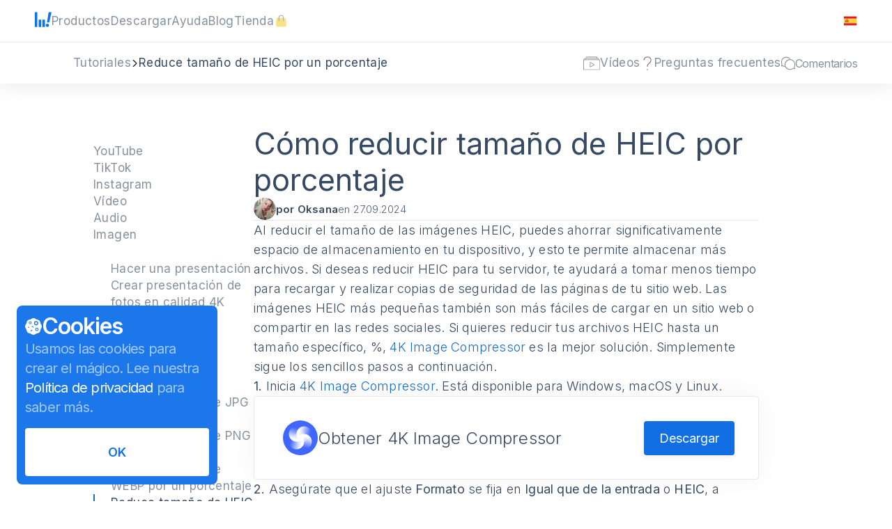

--- FILE ---
content_type: text/html; charset=utf-8
request_url: https://www.4kdownload.com/es/howto/howto-reduce-heic-size-by-a-percentage
body_size: 77488
content:
<!DOCTYPE html><html lang="es" prefix="og: http://ogp.me/ns# fb: http://ogp.me/ns/fb# website: http://ogp.me/ns/website# article: http://ogp.me/ns/article# product: http://ogp.me/ns/product#" class="__variable_a72329 font-sans"><head><meta charSet="utf-8"/><meta name="viewport" content="width=device-width, initial-scale=1"/><link rel="stylesheet" href="https://static.4kdownload.com/_next/static/css/227b75e9e0bc95d8.css" data-precedence="next"/><link rel="stylesheet" href="https://static.4kdownload.com/_next/static/css/7d06dee6773c4d98.css" data-precedence="next"/><link rel="stylesheet" href="https://static.4kdownload.com/_next/static/css/b7386b00f9dc331b.css" data-precedence="next"/><link rel="stylesheet" href="https://static.4kdownload.com/_next/static/css/a2e423ded47d45f1.css" data-precedence="next"/><link rel="stylesheet" href="https://static.4kdownload.com/_next/static/css/0c84e989df1f1cbb.css" data-precedence="next"/><link rel="stylesheet" href="https://static.4kdownload.com/_next/static/css/5bd07e2eacc78c5a.css" data-precedence="next"/><link rel="stylesheet" href="https://static.4kdownload.com/_next/static/css/3af213d561601459.css" data-precedence="next"/><link rel="stylesheet" href="https://static.4kdownload.com/_next/static/css/0d91cbc59648a4e0.css" data-precedence="next"/><link rel="stylesheet" href="https://static.4kdownload.com/_next/static/css/d669d3008db27be5.css" data-precedence="next"/><link rel="stylesheet" href="https://static.4kdownload.com/_next/static/css/544f65551b7f978b.css" data-precedence="next"/><link rel="preload" as="script" fetchPriority="low" href="https://static.4kdownload.com/_next/static/chunks/webpack-616398b8710e8110.js"/><script src="https://static.4kdownload.com/_next/static/chunks/4bd1b696-2135e4d8b8354323.js" async=""></script><script src="https://static.4kdownload.com/_next/static/chunks/31255-58f4726820fa328c.js" async=""></script><script src="https://static.4kdownload.com/_next/static/chunks/main-app-e8dbd2f45668307d.js" async=""></script><script src="https://static.4kdownload.com/_next/static/chunks/81356-92756d48afc905b6.js" async=""></script><script src="https://static.4kdownload.com/_next/static/chunks/52619-e74ceb3268467e30.js" async=""></script><script src="https://static.4kdownload.com/_next/static/chunks/6752-95a51c8082e9a739.js" async=""></script><script src="https://static.4kdownload.com/_next/static/chunks/38595-39cc4d1ae0593f85.js" async=""></script><script src="https://static.4kdownload.com/_next/static/chunks/19508-fb034f1829eeeafc.js" async=""></script><script src="https://static.4kdownload.com/_next/static/chunks/67342-1f22e1c5ee23d020.js" async=""></script><script src="https://static.4kdownload.com/_next/static/chunks/app/%5Blocale%5D/layout-a6c83c91f53b19f9.js" async=""></script><script src="https://static.4kdownload.com/_next/static/chunks/c16f53c3-6e7029cb833fe7e4.js" async=""></script><script src="https://static.4kdownload.com/_next/static/chunks/740-dfea641f40385a83.js" async=""></script><script src="https://static.4kdownload.com/_next/static/chunks/75699-22e02082e13af0b0.js" async=""></script><script src="https://static.4kdownload.com/_next/static/chunks/app/%5Blocale%5D/(redesign)/layout-479f99fbe7fe2270.js" async=""></script><script src="https://static.4kdownload.com/_next/static/chunks/app/%5Blocale%5D/(redesign)/(seo)/layout-ad9d2f629056528a.js" async=""></script><script src="https://static.4kdownload.com/_next/static/chunks/59947-23595ff5af4ca748.js" async=""></script><script src="https://static.4kdownload.com/_next/static/chunks/37255-a8badd6b1aa44964.js" async=""></script><script src="https://static.4kdownload.com/_next/static/chunks/23367-f0c619f75fb0ffd2.js" async=""></script><script src="https://static.4kdownload.com/_next/static/chunks/app/%5Blocale%5D/(oldPages)/howto/%5BhowtoUrl%5D/page-bdae9a5771d3feba.js" async=""></script><script src="https://static.4kdownload.com/_next/static/chunks/14370-9433b1b2ba7d9e43.js" async=""></script><script src="https://static.4kdownload.com/_next/static/chunks/app/%5Blocale%5D/not-found-2be1049b38952ba9.js" async=""></script><script src="https://static.4kdownload.com/_next/static/chunks/app/%5Blocale%5D/(oldPages)/layout-4d0aa806475edd16.js" async=""></script><meta name="next-size-adjust" content=""/><title>Cómo reducir tamaño de HEIC por porcentaje | 4K Download</title><meta name="description" content="Aprende a reducir un HEIC en Mac, Windows y Linux de forma gratuita. Reduce HEIC hasta un tamaño específico en porcentaje con 4K Image Compressor."/><meta name="author" content="InterPromo"/><meta name="robots" content="index, follow"/><meta name="deploy-id" content="94222623"/><link rel="canonical" href="https://www.4kdownload.com/es/howto/howto-reduce-heic-size-by-a-percentage"/><link rel="alternate" hrefLang="x-default" href="https://www.4kdownload.com/howto/howto-reduce-heic-size-by-a-percentage"/><link rel="alternate" hrefLang="en" href="https://www.4kdownload.com/howto/howto-reduce-heic-size-by-a-percentage"/><link rel="alternate" hrefLang="de" href="https://www.4kdownload.com/de/howto/howto-reduce-heic-size-by-a-percentage"/><link rel="alternate" hrefLang="fr" href="https://www.4kdownload.com/fr/howto/howto-reduce-heic-size-by-a-percentage"/><link rel="alternate" hrefLang="it" href="https://www.4kdownload.com/it/howto/howto-reduce-heic-size-by-a-percentage"/><link rel="alternate" hrefLang="es" href="https://www.4kdownload.com/es/howto/howto-reduce-heic-size-by-a-percentage"/><link rel="alternate" hrefLang="pt-br" href="https://www.4kdownload.com/pt-br/howto/howto-reduce-heic-size-by-a-percentage"/><link rel="alternate" hrefLang="nl" href="https://www.4kdownload.com/nl/howto/howto-reduce-heic-size-by-a-percentage"/><link rel="alternate" hrefLang="pl" href="https://www.4kdownload.com/pl/howto/howto-reduce-heic-size-by-a-percentage"/><link rel="alternate" hrefLang="zh-cn" href="https://www.4kdownload.com/zh-cn/howto/howto-reduce-heic-size-by-a-percentage"/><link rel="alternate" hrefLang="zh-tw" href="https://www.4kdownload.com/zh-tw/howto/howto-reduce-heic-size-by-a-percentage"/><link rel="alternate" hrefLang="ko" href="https://www.4kdownload.com/ko/howto/howto-reduce-heic-size-by-a-percentage"/><link rel="alternate" hrefLang="ja" href="https://www.4kdownload.com/ja/howto/howto-reduce-heic-size-by-a-percentage"/><link rel="alternate" hrefLang="ru" href="https://www.4kdownload.com/ru/howto/howto-reduce-heic-size-by-a-percentage"/><meta name="format-detection" content="telephone=no"/><meta property="og:title" content="Cómo reducir tamaño de HEIC por porcentaje"/><meta property="og:description" content="Aprende a reducir un HEIC en Mac, Windows y Linux de forma gratuita. Reduce HEIC hasta un tamaño específico en porcentaje con 4K Image Compressor."/><meta property="og:url" content="https://www.4kdownload.com/es/howto/howto-reduce-heic-size-by-a-percentage"/><meta property="og:image:type" content="image/png"/><meta property="og:image" content="https://www.4kdownload.com/es/howto/howto-reduce-heic-size-by-a-percentage/opengraph-image-1wadxs?8e993de0a6da6a0c"/><meta property="og:image:width" content="1200"/><meta property="og:image:height" content="630"/><meta property="og:type" content="article"/><meta property="article:section" content="Entertainment"/><meta property="article:tag" content="Imagen HEIC"/><meta property="article:tag" content=" Reduce imagen"/><meta property="article:tag" content=" Reduce tamaño de imagen HEIC"/><meta name="twitter:card" content="summary_large_image"/><meta name="twitter:site" content="@4kdownload"/><meta name="twitter:creator" content="@4kdownload"/><meta name="twitter:title" content="Cómo reducir tamaño de HEIC por porcentaje"/><meta name="twitter:description" content="Aprende a reducir un HEIC en Mac, Windows y Linux de forma gratuita. Reduce HEIC hasta un tamaño específico en porcentaje con 4K Image Compressor."/><meta name="twitter:image:type" content="image/png"/><meta name="twitter:image" content="https://www.4kdownload.com/es/howto/howto-reduce-heic-size-by-a-percentage/opengraph-image-1wadxs?8e993de0a6da6a0c"/><meta name="twitter:image:width" content="1200"/><meta name="twitter:image:height" content="630"/><link rel="icon" href="/favicon.ico" type="image/x-icon" sizes="32x32"/><link rel="icon" href="https://static.4kdownload.com/_next/static/media/favicon.57aadd99.png" type="image/png" sizes="16x16 32x32"/><link rel="icon" href="https://static.4kdownload.com/_next/static/media/favicon.bf7b9d05.ico" type="image/x-icon"/><link rel="icon" href="https://static.4kdownload.com/_next/static/media/favicon.d742f15c.svg" type="image/svg+xml" sizes="any"/><link rel="apple-touch-icon" href="https://static.4kdownload.com/_next/static/media/apple-touch-icon.bd8cd410.png" sizes="180x180"/><link rel="apple-touch-icon" href="https://static.4kdownload.com/_next/static/media/apple-touch-icon-167x167.95c22f06.png" sizes="167x167"/><link rel="apple-touch-icon" href="https://static.4kdownload.com/_next/static/media/apple-touch-icon-152x152.a838777c.png" sizes="152x152"/><link rel="apple-touch-icon" href="https://static.4kdownload.com/_next/static/media/apple-touch-icon-120x120.82362a23.png" sizes="120x120"/><script src="https://static.4kdownload.com/_next/static/chunks/polyfills-42372ed130431b0a.js" noModule=""></script></head><body><div hidden=""><!--$--><!--/$--></div><noscript><iframe title="GTM" src="https://www.googletagmanager.com/ns.html?id=GTM-NW3DZ7T" height="0" width="0" style="display:none;visibility:hidden"></iframe></noscript><header class="Header_header__2v7CL"><div class="Flex_flex__of7Ge Flex_fullHeight__ucLVx Flex_directionRow__sRzG2 Flex_alignCenter__eas77 Header_wrapper__hyzXP"><div class="Flex_flex__of7Ge Flex_directionRow__sRzG2 Flex_alignCenter__eas77" style="--gapSize:1.875rem"><a class="Header_icon___Usmu" aria-label="Ir a la página de inicio" href="/es/21"><svg xmlns="http://www.w3.org/2000/svg" viewBox="0 0 24 22"><path fill="#0f73ee" fill-rule="evenodd" d="M0 21.667h3.6V.4H0zM19.819.4 17.4 15.344h3.156L24 .4zM5.4 21.667H9V11.32H5.4zm5.4 0h3.6V11.32h-3.6zm9.6-2.299c0 1.27-1.075 2.299-2.4 2.299s-2.4-1.03-2.4-2.3 1.075-2.299 2.4-2.299 2.4 1.03 2.4 2.3"></path></svg></a><div class="Navigation_navigation__BPx1_"><div class="Flex_flex__of7Ge Flex_directionRow__sRzG2 Flex_alignCenter__eas77" style="--gapSize:1.875rem"><button aria-expanded="false" aria-haspopup="dialog"><a class="SiteLink_ghost__CpKK5" href="/es/21"><p class="Navigation_text__64kUv Text_textColor__lUhV7 Text_s17-h25-ls04__uSSfV">Productos</p></a></button><a class="SiteLink_ghost__CpKK5" href="/es/downloads/6"><p class="Navigation_text__64kUv Text_textColor__lUhV7 Text_s17-h25-ls04__uSSfV">Descargar</p></a><a class="SiteLink_ghost__CpKK5" href="/es/help/3"><p class="Navigation_text__64kUv Text_textColor__lUhV7 Text_s17-h25-ls04__uSSfV">Ayuda</p></a><a class="SiteLink_ghost__CpKK5" href="/blog"><p class="Navigation_text__64kUv Text_textColor__lUhV7 Text_s17-h25-ls04__uSSfV">Blog</p></a><a class="SiteLink_ghost__CpKK5" href="/es/store/3"><span class="Navigation_text__64kUv Navigation_withIcon__M5ky4"><p class="Text_textColor__lUhV7 Text_s17-h25-ls04__uSSfV">Tienda</p><svg xmlns="http://www.w3.org/2000/svg" fill="none" viewBox="0 0 21 21" class="Navigation_storeIcon__fDne3"><path fill="#F3D037" stroke="#F3D037" d="M16.06 6.333H5.843c-.877 0-1.604.68-1.663 1.556l-.61 9.167a1.667 1.667 0 0 0 1.662 1.777H16.67c.964 0 1.727-.815 1.663-1.777l-.611-9.167a1.667 1.667 0 0 0-1.663-1.556Z"></path><path fill="#636363" d="M7.12 10.5a.5.5 0 0 0 1 0zm6.666 0a.5.5 0 1 0 1 0zm-5.667 0v-5h-1v5zm5.667-5v5h1v-5zm-2.833-2.833c.935 0 1.631.308 2.094.787.466.482.739 1.183.739 2.046h1c0-1.075-.344-2.04-1.02-2.74-.678-.703-1.649-1.093-2.813-1.093zm0-1c-1.165 0-2.136.39-2.814 1.092-.676.7-1.02 1.666-1.02 2.741h1c0-.863.273-1.564.739-2.046.463-.48 1.16-.787 2.095-.787z"></path></svg></span></a></div></div></div><div class="Flex_flex__of7Ge Flex_directionRow__sRzG2 Flex_alignCenter__eas77 Header_language__9mgoB"><button style="height:20px" aria-label="Abrir el menú para cambiar el idioma" aria-expanded="false" aria-haspopup="dialog"><svg xmlns="http://www.w3.org/2000/svg" xmlns:xlink="http://www.w3.org/1999/xlink" viewBox="0 0 50 50" width="20" height="20"><defs><rect id="es_svg__a" width="48" height="34" rx="2"></rect></defs><g fill="none" fill-rule="evenodd"><path d="M0 0h50v50H0z"></path><g transform="translate(1 8)"><mask id="es_svg__b" fill="#fff"><use xlink:href="#es_svg__a"></use></mask><use xlink:href="#es_svg__a" fill="#FFF"></use><path fill="#DD172C" d="M0 9h48V0H0m0 34h48v-9H0" mask="url(#es_svg__b)"></path><path fill="#FFD133" d="M0 25h48V9H0" mask="url(#es_svg__b)"></path><path fill="#FFEDB1" d="M12.571 15.867h2.286V17h-2.285" mask="url(#es_svg__b)"></path><path stroke="#A41517" stroke-width="1.138" d="m10.377 15.824.285 3.397c.08.954.938 1.743 1.896 1.743h.027c.96 0 1.815-.786 1.895-1.743l.286-3.397c.025-.298-.178-.522-.466-.522h-3.457c-.288 0-.491.224-.466.522z" mask="url(#es_svg__b)"></path><path fill="#A41517" d="M10.286 17h4.571v1.133h-1.143L12.571 20.4l-1.142-2.267h-1.143M7 14h2v8H7zm9 0h2v8h-2zm-6-2c0-.552.444-1 1-1h3c.552 0 1 .444 1 1v.432a.57.57 0 0 1-.574.568h-3.852a.565.565 0 0 1-.574-.568z" mask="url(#es_svg__b)"></path></g></g></svg></button></div><div class="Flex_flex__of7Ge Flex_directionRow__sRzG2 Flex_alignCenter__eas77 MobileNavigation_mobileNavigation__Trdr3"><div class="MobileNavigation_burger__40fAY"><span class="MobileNavigation_first__u_x01"></span><span class="MobileNavigation_second__XQOF3"></span><span class="MobileNavigation_third__hTtjP"></span></div><div class="Flex_flex__of7Ge Flex_directionColumn__5XL_1 Flex_alignStart__4Ptjs MobileNavigation_drawer__zR_MV"><div class="Flex_flex__of7Ge Flex_fullWidth__fE0e9 Flex_directionColumn__5XL_1 Flex_alignStart__4Ptjs MobileNavigation_navigation__4e4cp"><a class="MobileNavigation_link__uG9Np" href="/es/21"><p class="MobileNavigation_text__s0Cbd Text_textColor__lUhV7 Text_s16-h24-ls04__of41j">Productos</p></a><a class="MobileNavigation_link__uG9Np" href="/es/downloads/6"><p class="MobileNavigation_text__s0Cbd Text_textColor__lUhV7 Text_s16-h24-ls04__of41j">Descargar</p></a><a class="MobileNavigation_link__uG9Np" href="/es/help/3"><p class="MobileNavigation_text__s0Cbd Text_textColor__lUhV7 Text_s16-h24-ls04__of41j">Ayuda</p></a><a class="MobileNavigation_link__uG9Np" href="/blog"><p class="MobileNavigation_text__s0Cbd Text_textColor__lUhV7 Text_s16-h24-ls04__of41j">Blog</p></a><a class="MobileNavigation_link__uG9Np" href="/es/store/3"><span class="MobileNavigation_textWithIcon__3FCe2"><p class="MobileNavigation_text__s0Cbd Text_textColor__lUhV7 Text_s16-h24-ls04__of41j">Tienda</p><svg xmlns="http://www.w3.org/2000/svg" fill="none" viewBox="0 0 21 21" class="MobileNavigation_storeIcon__a29Mk"><path fill="#F3D037" stroke="#F3D037" d="M16.06 6.333H5.843c-.877 0-1.604.68-1.663 1.556l-.61 9.167a1.667 1.667 0 0 0 1.662 1.777H16.67c.964 0 1.727-.815 1.663-1.777l-.611-9.167a1.667 1.667 0 0 0-1.663-1.556Z"></path><path fill="#636363" d="M7.12 10.5a.5.5 0 0 0 1 0zm6.666 0a.5.5 0 1 0 1 0zm-5.667 0v-5h-1v5zm5.667-5v5h1v-5zm-2.833-2.833c.935 0 1.631.308 2.094.787.466.482.739 1.183.739 2.046h1c0-1.075-.344-2.04-1.02-2.74-.678-.703-1.649-1.093-2.813-1.093zm0-1c-1.165 0-2.136.39-2.814 1.092-.676.7-1.02 1.666-1.02 2.741h1c0-.863.273-1.564.739-2.046.463-.48 1.16-.787 2.095-.787z"></path></svg></span></a></div><div class="Flex_flex__of7Ge Flex_directionColumn__5XL_1 Flex_alignStart__4Ptjs MobileNavigation_community__r_j1b" style="--gapSize:1.25rem"><p class="MobileNavigation_title__QuHjB Text_textColor__lUhV7 Text_s16-h24-w600__3OAia">Comunidad</p><div class="Flex_flex__of7Ge Flex_directionRow__sRzG2 Flex_alignCenter__eas77" style="--gapSize:1.25rem"><a class="MobileNavigation_twitter__qrlOU" aria-label="Pasa a la comunidad Twitter" target="_blank" href="https://twitter.com/4kdownload"><svg xmlns="http://www.w3.org/2000/svg" fill="none" viewBox="0 0 18 19" width="30" height="25"><g clip-path="url(#ic-x_svg__a)"><path fill="currentColor" d="m10.107 8.734 4.915-5.716h-1.164L9.59 7.981 6.181 3.018H2.25l5.154 7.506-5.154 5.994h1.165l4.507-5.241 3.6 5.241h3.93zM8.512 10.59l-.522-.748-4.156-5.947h1.79l3.353 4.8.522.747 4.36 6.239h-1.79z"></path></g><defs><clipPath id="ic-x_svg__a"><path fill="#fff" d="M0 .768h18v18H0z"></path></clipPath></defs></svg></a><a class="MobileNavigation_reddit__NG2u6" aria-label="Pasa a la comunidad Reddit" target="_blank" href="https://www.reddit.com/r/4kdownloadapps/"><svg xmlns="http://www.w3.org/2000/svg" viewBox="0 0 18 16" width="26" height="23"><path fill="currentColor" fill-rule="evenodd" d="M11.994 10.277c-.64 0-1.177-.519-1.177-1.159s.538-1.176 1.177-1.176 1.157.536 1.157 1.176-.518 1.16-1.157 1.16m.271 2.249c-.595.595-1.513.885-2.806.885H9.44c-1.293 0-2.21-.29-2.805-.885a.467.467 0 0 1 .66-.662c.41.411 1.112.611 2.145.611l.01.001h.009c1.032 0 1.735-.2 2.146-.612a.466.466 0 1 1 .66.662M5.75 9.118c0-.64.536-1.176 1.174-1.176.64 0 1.158.537 1.158 1.176 0 .64-.518 1.16-1.158 1.16a1.173 1.173 0 0 1-1.174-1.16m9.4-7.383a.786.786 0 0 1 0 1.572.786.786 0 0 1 0-1.572M18 7.845a2.06 2.06 0 0 0-2.055-2.058c-.49 0-.941.174-1.295.462-1.253-.788-2.843-1.264-4.548-1.364l.89-2.815 2.443.576c.064.89.808 1.596 1.714 1.596a1.722 1.722 0 0 0 0-3.442 1.72 1.72 0 0 0-1.526.93l-2.84-.67a.466.466 0 0 0-.552.314L9.127 4.868c-1.836.045-3.563.522-4.908 1.357a2.04 2.04 0 0 0-1.264-.438A2.059 2.059 0 0 0 1.79 9.538a4 4 0 0 0-.034.494c0 1.419.823 2.738 2.318 3.715 1.433.937 3.33 1.453 5.341 1.453s3.908-.516 5.341-1.453c1.496-.977 2.319-2.296 2.319-3.715q0-.227-.029-.45A2.06 2.06 0 0 0 18 7.844"></path></svg></a></div></div><div class="Flex_flex__of7Ge Flex_fullWidth__fE0e9 Flex_directionColumn__5XL_1 Flex_alignStart__4Ptjs MobileNavigation_subscribe__bBcdS" style="--gapSize:1.25rem"><p class="MobileNavigation_title__QuHjB Text_textColor__lUhV7 Text_s16-h24-w600__3OAia">Recibe actualizaciones sobre los productos</p><form class="MobileNavigation_subscribeForm__SiOGI" action="/api/newsletter/subscribe/"><div class="Flex_flex__of7Ge Flex_directionColumn__5XL_1 Flex_alignStart__4Ptjs"><input class="MobileNavigation_email__AjDEK" type="email" placeholder="Email" name="email"/><div class="Flex_flex__of7Ge Flex_fullWidth__fE0e9 Flex_directionColumn__5XL_1 Flex_alignStart__4Ptjs MobileNavigation_subscribeWrap__Wddfo"><label class="MobileNavigation_checkboxLabel__tqnzS"><input class="MobileNavigation_checkbox__ziTjU" type="checkbox"/><span class="MobileNavigation_checkmark__AJ1cn"></span><p class="MobileNavigation_subscribeText__nBkV5 Text_textColor__lUhV7 Text_s12-h16__gFk8o">Quiero recibir noticias de 4K Download, ofertas especiales y actualizaciones</p></label><div class="Flex_flex__of7Ge Flex_fullWidth__fE0e9 Flex_directionRow__sRzG2 Flex_alignCenter__eas77 Flex_justifyBetween__5XwFY" style="--gapSize:1rem"><p class="MobileNavigation_subscribeText__nBkV5 MobileNavigation_policyText__RHCah Text_textColor__lUhV7 Text_s12-h16__gFk8o">Al hacer clic en el botón Enviar, aceptas nuestra <a class="MobileNavigation_policy__X0m9z" locale="es" target="_blank" href="/privacy">Política de privacidad</a>.</p><button class="MobileNavigation_button__AKMOE" type="submit" disabled=""><p class="Text_textColor__lUhV7 Text_s16__Ot2Sd">Enviar</p></button></div></div></div></form></div></div></div></div></header><div class="Flex_flex__of7Ge Flex_directionRow__sRzG2 Flex_alignCenter__eas77 Subheader_Subheader__fYOzv"><div class="Flex_flex__of7Ge Flex_fullWidth__fE0e9 Flex_directionRow__sRzG2 Flex_alignCenter__eas77 Flex_justifyBetween__5XwFY" style="--gapSize:2.5rem"><div class="Flex_flex__of7Ge Flex_directionRow__sRzG2 Flex_alignCenter__eas77 Breadcrumbs_breadcrumbs__4dJlm" style="--gapSize:0.75rem"><a class="Breadcrumbs_section__XPzvN" href="/es/help/3#howto"><p class="Text_textColor__lUhV7 Text_s17-h25-ls04__uSSfV">Tutoriales</p></a><svg xmlns="http://www.w3.org/2000/svg" viewBox="0 0 11 6" class="Breadcrumbs_arrow__fUSXX" width="11" height="12"><path fill="currentColor" fill-rule="evenodd" d="M.274 1.013 5.061 5.85a.617.617 0 0 0 .878 0l4.787-4.836a.316.316 0 0 0 0-.444l-.44-.444a.31.31 0 0 0-.44 0L5.72 4.295a.31.31 0 0 1-.44 0L1.153.126a.31.31 0 0 0-.44 0L.275.57a.316.316 0 0 0 0 .444"></path></svg><p class="Breadcrumbs_shortTitle__xXB_I Text_textColor__lUhV7 Text_s17-h25-ls04__uSSfV">Reduce tamaño de HEIC por un porcentaje</p></div><div class="Flex_flex__of7Ge Flex_directionRow__sRzG2 Flex_alignCenter__eas77 Breadcrumbs_secionsLinks__YgsnF" style="--gapSize:2.5rem"><a class="Breadcrumbs_section__XPzvN" href="/es/help/3#videos"><div class="Flex_flex__of7Ge Flex_directionRow__sRzG2 Flex_alignCenter__eas77" style="--gapSize:0.5rem"><svg xmlns="http://www.w3.org/2000/svg" viewBox="0 0 70 56" width="24" height="24"><g fill="currentColor" fill-rule="evenodd"><path d="M67.51 52.627a.674.674 0 0 1-.673.674H2.692a.674.674 0 0 1-.673-.674V14.978c0-.372.302-.674.673-.674h64.145c.371 0 .673.302.673.674zM7.067 8.974c0-.373.302-.675.673-.675h54.048c.372 0 .674.302.674.675v3.306H7.067zm7.068-5.668c0-.372.301-.675.673-.675H54.72c.372 0 .673.303.673.675v2.969h-41.26V3.306zm54.72 8.974h-4.374V6.95a.674.674 0 0 0-.673-.675h-6.395V1.282a.674.674 0 0 0-.673-.675H12.788a.674.674 0 0 0-.673.675v4.993H5.721a.674.674 0 0 0-.673.674v5.33H.673a.674.674 0 0 0-.673.675v41.697c0 .372.302.674.673.674h68.183a.674.674 0 0 0 .673-.674V12.954a.674.674 0 0 0-.673-.674z" mask="url(#youtube_svg__b)"></path><path d="m29.989 25.07-.002.038V41.64c0 .16.028.258.05.304l13.907-8.282a.2.2 0 0 0 .043-.058zm.02 18.93c-.334 0-.664-.089-.962-.266-.665-.397-1.047-1.16-1.047-2.093V25.108c0-.812.417-1.537 1.087-1.89a1.9 1.9 0 0 1 1.985.138L44.92 31.8c.556.22.944.718 1.051 1.36a2.3 2.3 0 0 1-.894 2.185l-.078.052-13.971 8.32c-.323.19-.672.284-1.019.284z"></path></g></svg><p class="Text_textColor__lUhV7 Text_s17-h25-ls04__uSSfV">Vídeos</p></div></a><a class="Breadcrumbs_section__XPzvN" href="/es/help/3#faq"><div class="Flex_flex__of7Ge Flex_directionRow__sRzG2 Flex_alignCenter__eas77" style="--gapSize:0.5rem"><svg xmlns="http://www.w3.org/2000/svg" viewBox="0 0 18 32" width="20" height="20"><path fill="currentColor" fill-rule="evenodd" d="M8.1 31.414v-2.722h1.8v2.722zm4.5-16.336c2.314-2.023 3.257-3.859 3.6-6.353.25-1.814-.881-3.453-1.8-4.538-.919-1.084-3.171-1.882-5.4-1.815-3.6-.067-6.429 2.73-7.2 6.353H0C.343 4.84 3.343.557 9 .557c4.457 0 9 2.535 9 8.168 0 3.106-1.371 5.466-4.5 8.168-3.3 2.28-3.643 3.94-3.6 7.26H8.1c-.214-4.98.986-6.466 4.5-9.075"></path></svg><p class="Text_textColor__lUhV7 Text_s17-h25-ls04__uSSfV">Preguntas frecuentes</p></div></a><a class="Breadcrumbs_section__XPzvN" href="/es/help/3#feedback"><div class="Flex_flex__of7Ge Flex_directionRow__sRzG2 Flex_alignCenter__eas77" style="--gapSize:0.5rem"><svg xmlns="http://www.w3.org/2000/svg" viewBox="0 0 41 39" width="20" height="20"><g fill="currentColor" fill-rule="evenodd"><path d="M39.462 29.873C40.487 27.82 41 25.457 41 23.095 41 14.57 34.133 7.69 25.727 7.69c-.82 0-1.537.102-2.357.205-7.38 1.13-13.018 7.497-13.018 15.302 0 1.027.103 1.952.308 2.98C12.095 33.158 18.245 38.5 25.727 38.5c3.485 0 6.765-1.232 9.43-3.286l4.716.308c.307 0 .614-.103.82-.308s.205-.514.205-.822l-1.436-4.52zm-1.845.103 1.128 3.594-3.69-.205c-.205 0-.41 0-.615.205-2.46 2.054-5.432 3.184-8.61 3.184-6.15 0-11.275-4.108-12.915-9.757-.41-1.232-.512-2.567-.512-3.902 0-7.19 5.637-13.146 12.71-13.557h.82c7.38 0 13.427 6.06 13.427 13.557 0 2.26-.513 4.313-1.538 6.264-.307.205-.307.41-.205.616z"></path><path d="M6.662 26.38c-.102-.102-.307-.204-.614-.204h-.103l-3.69.308 1.127-3.492c.103-.206 0-.514-.102-.72a13.5 13.5 0 0 1-1.537-6.264C1.742 8.51 7.79 2.45 15.17 2.45c3.792 0 7.278 1.645 9.737 4.212h.718c.615 0 1.128 0 1.742.103C24.6 2.862 20.192.5 15.272.5 6.868.5 0 7.38 0 15.905c0 2.363.512 4.725 1.538 6.78L.205 27.202a.8.8 0 0 0 .205.82c.205.207.512.412.82.31l4.715-.31c1.64 1.234 3.485 2.26 5.432 2.774-.41-.72-.717-1.438-1.025-2.26-1.434-.513-2.562-1.232-3.69-2.156"></path></g></svg><p class="Text_textColor__lUhV7 Text_textRegular__qeuUa">Comentarios</p></div></a></div></div></div><div class="Flex_flex__of7Ge Flex_alignStart__4Ptjs HowToLayout_main__79Ay8" style="--gapSize:5.625rem"><nav class="ArticleNavigate_nav__ERxSd"><div class="Flex_flex__of7Ge Flex_fullWidth__fE0e9 Flex_directionColumn__5XL_1 Flex_display-768-none__ZpbDQ Flex_alignStart__4Ptjs ArticleNavigate_main__3F119" style="--gapSize:1rem"><ul class="ArticleNavigate_list__0t3Xg"><div class="Flex_flex__of7Ge Flex_directionColumn__5XL_1 Flex_alignStart__4Ptjs"><a class="ArticleNavigate_text__CYJ3u" href="/es/howto/howto-download-youtube-video/2">YouTube</a></div><div class="Flex_flex__of7Ge Flex_directionColumn__5XL_1 Flex_alignStart__4Ptjs"><a class="ArticleNavigate_text__CYJ3u" href="/es/howto/getting-started-with-tokkit">TikTok</a></div><div class="Flex_flex__of7Ge Flex_directionColumn__5XL_1 Flex_alignStart__4Ptjs"><a class="ArticleNavigate_text__CYJ3u" href="/es/howto/howto-download-instagram-photos/1">Instagram</a></div><div class="Flex_flex__of7Ge Flex_directionColumn__5XL_1 Flex_alignStart__4Ptjs"><a class="ArticleNavigate_text__CYJ3u" href="/es/howto/howto-download-vimeo-video/2">Vídeo</a></div><div class="Flex_flex__of7Ge Flex_directionColumn__5XL_1 Flex_alignStart__4Ptjs"><a class="ArticleNavigate_text__CYJ3u" href="/es/howto/howto-download-soundcloud-music/1">Audio</a></div><div class="Flex_flex__of7Ge Flex_directionColumn__5XL_1 Flex_alignStart__4Ptjs"><a class="ArticleNavigate_text__CYJ3u" href="/es/howto/howto-make-slideshow">Imagen</a><ul class="ArticleNavigate_list__0t3Xg"><li class="ArticleNavigate_articleListElement__kNEoU"><a class="ArticleNavigate_text__CYJ3u" href="/es/howto/howto-make-slideshow">Hacer una presentación</a></li><li class="ArticleNavigate_articleListElement__kNEoU"><a class="ArticleNavigate_text__CYJ3u" href="/es/howto/howto-create-photo-slideshow-in-4k-quality">Crear presentación de fotos en calidad 4K</a></li><li class="ArticleNavigate_articleListElement__kNEoU"><a class="ArticleNavigate_text__CYJ3u" href="/es/howto/how-to-compress-jpeg">Reduce JPG</a></li><li class="ArticleNavigate_articleListElement__kNEoU"><a class="ArticleNavigate_text__CYJ3u" href="/es/howto/how-to-compress-png">Reduce PNG</a></li><li class="ArticleNavigate_articleListElement__kNEoU"><a class="ArticleNavigate_text__CYJ3u" href="/es/howto/how-to-compress-webp">Reduce WEBP</a></li><li class="ArticleNavigate_articleListElement__kNEoU"><a class="ArticleNavigate_text__CYJ3u" href="/es/howto/howto-compress-heic-image">Reduce HEIC</a></li><li class="ArticleNavigate_articleListElement__kNEoU"><a class="ArticleNavigate_text__CYJ3u" href="/es/howto/howto-compress-pdf">Reduce PDF</a></li><li class="ArticleNavigate_articleListElement__kNEoU"><a class="ArticleNavigate_text__CYJ3u" href="/es/howto/how-to-reduce-jpeg-size-by-a-percentage">Reduce tamaño de JPG por un porcentaje</a></li><li class="ArticleNavigate_articleListElement__kNEoU"><a class="ArticleNavigate_text__CYJ3u" href="/es/howto/how-to-reduce-png-size-by-a-percentage">Reducir tamaño de PNG por un porcentaje</a></li><li class="ArticleNavigate_articleListElement__kNEoU"><a class="ArticleNavigate_text__CYJ3u" href="/es/howto/how-to-reduce-webp-size-by-a-percentage">Reduce tamaño de WEBP por un porcentaje</a></li><li class="ArticleNavigate_articleListElement__kNEoU ArticleNavigate_articleListActiveElement__M6egQ"><a class="ArticleNavigate_text__CYJ3u ArticleNavigate_articleActiveLink__2vpv_" href="/es/howto/howto-reduce-heic-size-by-a-percentage">Reduce tamaño de HEIC por un porcentaje</a></li><li class="ArticleNavigate_articleListElement__kNEoU"><a class="ArticleNavigate_text__CYJ3u" href="/es/howto/how-to-reduce-jpeg-size-in-mb-and-kb">Reduce JPG en MB y KB</a></li><li class="ArticleNavigate_articleListElement__kNEoU"><a class="ArticleNavigate_text__CYJ3u" href="/es/howto/how-to-reduce-png-size-in-mb-and-kb">Reduce tamaño de PNG en MB y KB</a></li><li class="ArticleNavigate_articleListElement__kNEoU"><a class="ArticleNavigate_text__CYJ3u" href="/es/howto/how-to-reduce-webp-size-in-mb-and-kb">Reducir tamaño WEBP en MB y KB</a></li><li class="ArticleNavigate_articleListElement__kNEoU"><a class="ArticleNavigate_text__CYJ3u" href="/es/howto/howto-reduce-heic-size-in-mb-and-kb">Reduce HEIC en MB y KB</a></li><li class="ArticleNavigate_articleListElement__kNEoU"><a class="ArticleNavigate_text__CYJ3u" href="/es/howto/howto-convert-heic-to-jpg">Convertir HEIC a JPG</a></li><li class="ArticleNavigate_articleListElement__kNEoU"><a class="ArticleNavigate_text__CYJ3u" href="/es/howto/howto-convert-jfif-to-jpg">Convertir JFIF a JPG</a></li><li class="ArticleNavigate_articleListElement__kNEoU"><a class="ArticleNavigate_text__CYJ3u" href="/es/howto/howto-convert-raw-to-jpg">Convertir RAW a JPG</a></li><li class="ArticleNavigate_articleListElement__kNEoU"><a class="ArticleNavigate_text__CYJ3u" href="/es/howto/howto-convert-webp-to-jpg">Convertir WEBP a JPG</a></li><li class="ArticleNavigate_articleListElement__kNEoU"><a class="ArticleNavigate_text__CYJ3u" href="/es/howto/howto-convert-png-to-jpg">Convertir PNG a JPG</a></li><li class="ArticleNavigate_articleListElement__kNEoU"><a class="ArticleNavigate_text__CYJ3u" href="/es/howto/howto-convert-bmp-to-jpg">Convertir BMP a JPG</a></li><li class="ArticleNavigate_articleListElement__kNEoU"><a class="ArticleNavigate_text__CYJ3u" href="/es/howto/howto-convert-heif-to-jpg">Convertir HEIF a JPG</a></li></ul></div></ul></div></nav><main class="HowTo_main__PzeBV"><article><div class="Flex_flex__of7Ge Flex_fullWidth__fE0e9 Flex_directionColumn__5XL_1 Flex_alignStart__4Ptjs" style="--gapSize:1.875rem"><script type="application/ld+json">{"@context":"https://schema.org","@type":"HowTo","name":"Cómo reducir tamaño de HEIC por porcentaje","description":"Aprende a reducir un HEIC en Mac, Windows y Linux de forma gratuita. Reduce HEIC hasta un tamaño específico en porcentaje con 4K Image Compressor.","datePublished":"2024-09-27T08:54:50Z","tool":{"@type":"HowToTool","name":"4K Image Compressor"},"author":{"@type":"Person","name":"Oksana"},"step":[{"@type":"HowToStep","position":1,"text":"1. Inicia 4K Image Compressor. Está disponible para Windows, macOS y Linux."},{"@type":"HowToStep","position":2,"text":"2. Asegúrate que el ajuste Formato se fija en Igual que de la entrada o HEIC, a menos que quieres convertir tu imagen HEIC en otro formato."},{"@type":"HowToStep","position":3,"text":"3. Selecciona el tipo de optimización. Pulsa la sección Optimización y elige Tamaño de archivo de la lista."},{"@type":"HowToStep","position":4,"text":"4. Selecciona el tipo de compresión. Expande el menú desplegable ubicado a la derecha de Optimización y pulsa %."},{"@type":"HowToStep","position":5,"text":"5. Especifica la tasa de compresión. Ingresa un porcentaje en el campo designado."},{"@type":"HowToStep","position":6,"text":"6. Sube tu imagen. Pulsa el botón Comprimir en el parte central de la ventana de la aplicación para seleccionar el archivo, o solo arrastra y suelta la imagen. Tu HEIC se cargará y reducirá de inmediato."},{"@type":"HowToStep","position":7,"text":"7. Encuentra la imagen resultante. Mantén el cursor sobre la vista previa de la imagen comprimida y pulsa el icono de carpeta para encontrar el archivo en tu ordenador.\n"}]}</script><div class="Flex_flex__of7Ge Flex_directionColumn__5XL_1 Flex_alignStart__4Ptjs" style="--gapSize:1.25rem"><h1 class="Text_textColor__lUhV7 Text_title1__DBOVm Text_howto__vFkQ8">Cómo reducir tamaño de HEIC por porcentaje</h1><div class="Flex_flex__of7Ge Flex_directionRow__sRzG2 Flex_alignCenter__eas77" style="--gapSize:0.625rem"><a class="SiteLink_main__Wn7jI SiteLink_ghost__CpKK5" target="_blank" href="/blog/authors/oksana"><div class="Flex_flex__of7Ge Flex_directionRow__sRzG2 Flex_alignCenter__eas77" style="--gapSize:0.625rem"><div class="ArticleBaseInformation_avatarWrapper__bGdgT"><img alt="Oksana" loading="lazy" width="32" height="32" decoding="async" data-nimg="1" style="color:transparent" srcSet="https://static.4kdownload.com/main/img/blog/authors/Oksana.png?width=32&amp;format=webp 1x, https://static.4kdownload.com/main/img/blog/authors/Oksana.png?width=64&amp;format=webp 2x" src="https://static.4kdownload.com/main/img/blog/authors/Oksana.png?width=64&amp;format=webp"/></div><span class="ArticleBaseInformation_authorName__0H_uF">por Oksana</span></div></a><span class="ArticleBaseInformation_publishDate__PqHam">en <abbr class="ArticleBaseInformation_publishDate__PqHam" title="2024-09-27T08:54:50Z">27.09.2024</abbr></span></div></div><hr class="Article_hr__fULiT"/><div class="Flex_flex__of7Ge Flex_fullWidth__fE0e9 Flex_directionColumn__5XL_1 Flex_alignStart__4Ptjs" style="--gapSize:1.55em"><p class="Text_textColor__lUhV7 Text_textRegular__qeuUa Text_howto__vFkQ8">Al reducir el tamaño de las imágenes HEIC, puedes ahorrar significativamente espacio de almacenamiento en tu dispositivo, y esto te permite almacenar más archivos. Si deseas reducir HEIC para tu servidor, te ayudará a tomar menos tiempo para recargar y realizar copias de seguridad de las páginas de tu sitio web. Las imágenes HEIC más pequeñas también son más fáciles de cargar en un sitio web o compartir en las redes sociales. Si quieres reducir tus archivos HEIC hasta un tamaño específico, %, <a class="HowToMDXComponents_link__GEr69" target="_blank" rel="noreferrer" href="/es/products/imagecompressor">4K Image Compressor</a> es la mejor solución. Simplemente sigue los sencillos pasos a continuación.</p>
<p class="Text_textColor__lUhV7 Text_textRegular__qeuUa Text_howto__vFkQ8"> <strong class="HowToMDXComponents_strong__GnHsW">1.</strong> Inicia <a class="HowToMDXComponents_link__GEr69" target="_blank" rel="noreferrer" href="/es/products/imagecompressor">4K Image Compressor</a>. Está disponible para Windows, macOS y Linux. </p>
<div class="Flex_flex__of7Ge Flex_direction-960-column__Qt6qx Flex_direction-1280-row___ZJ8d Flex_directionRow__sRzG2 Flex_align-960-start__EJ0lv Flex_align-1280-center__lVgIx Flex_alignCenter__eas77 Flex_justifyBetween__5XwFY Flex_nowrap__rnefM DownloadProductArticle_main__GxHU8" style="--gapSize:1rem"><div class="Flex_flex__of7Ge Flex_directionRow__sRzG2 Flex_alignCenter__eas77" style="--gapSize:1rem"><svg xmlns="http://www.w3.org/2000/svg" fill="none" viewBox="0 0 100 100" class="DownloadProductArticle_icon__f0Zwz"><rect width="100" height="100" fill="#3F66FF" rx="50"></rect><circle cx="39" cy="39" r="22" fill="url(#imagecompressor_svg__a)" transform="rotate(-180 39 39)"></circle><circle cx="39" cy="61" r="22" fill="url(#imagecompressor_svg__b)" transform="rotate(90 39 61)"></circle><circle cx="61" cy="61" r="22" fill="url(#imagecompressor_svg__c)"></circle><circle cx="61" cy="39" r="22" fill="url(#imagecompressor_svg__d)" transform="rotate(-90 61 39)"></circle><defs><linearGradient id="imagecompressor_svg__a" x1="39" x2="30.491" y1="22.604" y2="54.151" gradientUnits="userSpaceOnUse"><stop stop-color="#fff"></stop><stop offset="1" stop-color="#fff" stop-opacity="0"></stop></linearGradient><linearGradient id="imagecompressor_svg__b" x1="39" x2="30.491" y1="44.604" y2="76.151" gradientUnits="userSpaceOnUse"><stop stop-color="#fff"></stop><stop offset="1" stop-color="#fff" stop-opacity="0"></stop></linearGradient><linearGradient id="imagecompressor_svg__c" x1="61" x2="52.491" y1="44.604" y2="76.151" gradientUnits="userSpaceOnUse"><stop stop-color="#fff"></stop><stop offset="1" stop-color="#fff" stop-opacity="0"></stop></linearGradient><linearGradient id="imagecompressor_svg__d" x1="61" x2="52.491" y1="22.604" y2="54.151" gradientUnits="userSpaceOnUse"><stop stop-color="#fff"></stop><stop offset="1" stop-color="#fff" stop-opacity="0"></stop></linearGradient></defs></svg><span class="Text_textColor__lUhV7 Text_title5__hVdW2 Text_howto__vFkQ8">Obtener 4K Image Compressor</span></div><a class="DownloadProductArticle_button__ME9kU" target="_blank" href="/es/thanks-for-downloading?source=imagecompressor">Descargar</a></div>
<p class="Text_textColor__lUhV7 Text_textRegular__qeuUa Text_howto__vFkQ8"> <strong class="HowToMDXComponents_strong__GnHsW">2.</strong> Asegúrate que el ajuste <strong class="HowToMDXComponents_strong__GnHsW">Formato</strong> se fija en <strong class="HowToMDXComponents_strong__GnHsW">Igual que de la entrada</strong> o <strong class="HowToMDXComponents_strong__GnHsW">HEIC</strong>, a menos que quieres convertir tu imagen HEIC en otro formato. </p>
<div class="ArticleImage_imageWrapper__g02eU"><img alt="" loading="lazy" width="725" height="520" decoding="async" data-nimg="1" class="ArticleImage_image__p1Goj" style="color:transparent" sizes="(min-width: 1031px) 725px, (min-width: 780px) calc(79.29vw - 115px), calc(99.35vw - 30px)" srcSet="https://static.4kdownload.com/main/img/howto/howto-reduce-heic-size-by-a-percentage/step_2@2x.jpg?width=16&amp;format=webp 16w, https://static.4kdownload.com/main/img/howto/howto-reduce-heic-size-by-a-percentage/step_2@2x.jpg?width=32&amp;format=webp 32w, https://static.4kdownload.com/main/img/howto/howto-reduce-heic-size-by-a-percentage/step_2@2x.jpg?width=48&amp;format=webp 48w, https://static.4kdownload.com/main/img/howto/howto-reduce-heic-size-by-a-percentage/step_2@2x.jpg?width=64&amp;format=webp 64w, https://static.4kdownload.com/main/img/howto/howto-reduce-heic-size-by-a-percentage/step_2@2x.jpg?width=96&amp;format=webp 96w, https://static.4kdownload.com/main/img/howto/howto-reduce-heic-size-by-a-percentage/step_2@2x.jpg?width=128&amp;format=webp 128w, https://static.4kdownload.com/main/img/howto/howto-reduce-heic-size-by-a-percentage/step_2@2x.jpg?width=256&amp;format=webp 256w, https://static.4kdownload.com/main/img/howto/howto-reduce-heic-size-by-a-percentage/step_2@2x.jpg?width=384&amp;format=webp 384w, https://static.4kdownload.com/main/img/howto/howto-reduce-heic-size-by-a-percentage/step_2@2x.jpg?width=640&amp;format=webp 640w, https://static.4kdownload.com/main/img/howto/howto-reduce-heic-size-by-a-percentage/step_2@2x.jpg?width=750&amp;format=webp 750w, https://static.4kdownload.com/main/img/howto/howto-reduce-heic-size-by-a-percentage/step_2@2x.jpg?width=828&amp;format=webp 828w, https://static.4kdownload.com/main/img/howto/howto-reduce-heic-size-by-a-percentage/step_2@2x.jpg?width=1080&amp;format=webp 1080w, https://static.4kdownload.com/main/img/howto/howto-reduce-heic-size-by-a-percentage/step_2@2x.jpg?width=1200&amp;format=webp 1200w, https://static.4kdownload.com/main/img/howto/howto-reduce-heic-size-by-a-percentage/step_2@2x.jpg?width=1920&amp;format=webp 1920w, https://static.4kdownload.com/main/img/howto/howto-reduce-heic-size-by-a-percentage/step_2@2x.jpg?width=2048&amp;format=webp 2048w, https://static.4kdownload.com/main/img/howto/howto-reduce-heic-size-by-a-percentage/step_2@2x.jpg?width=3840&amp;format=webp 3840w" src="https://static.4kdownload.com/main/img/howto/howto-reduce-heic-size-by-a-percentage/step_2@2x.jpg?width=3840&amp;format=webp"/></div>
<p class="Text_textColor__lUhV7 Text_textRegular__qeuUa Text_howto__vFkQ8"> <strong class="HowToMDXComponents_strong__GnHsW">3.</strong> Selecciona el tipo de optimización. Pulsa la sección <strong class="HowToMDXComponents_strong__GnHsW">Optimización</strong> y elige <strong class="HowToMDXComponents_strong__GnHsW">Tamaño de archivo</strong> de la lista. </p>
<div class="ArticleImage_imageWrapper__g02eU"><img alt="" loading="lazy" width="725" height="520" decoding="async" data-nimg="1" class="ArticleImage_image__p1Goj" style="color:transparent" sizes="(min-width: 1031px) 725px, (min-width: 780px) calc(79.29vw - 115px), calc(99.35vw - 30px)" srcSet="https://static.4kdownload.com/main/img/howto/howto-reduce-heic-size-by-a-percentage/step_3@2x.jpg?width=16&amp;format=webp 16w, https://static.4kdownload.com/main/img/howto/howto-reduce-heic-size-by-a-percentage/step_3@2x.jpg?width=32&amp;format=webp 32w, https://static.4kdownload.com/main/img/howto/howto-reduce-heic-size-by-a-percentage/step_3@2x.jpg?width=48&amp;format=webp 48w, https://static.4kdownload.com/main/img/howto/howto-reduce-heic-size-by-a-percentage/step_3@2x.jpg?width=64&amp;format=webp 64w, https://static.4kdownload.com/main/img/howto/howto-reduce-heic-size-by-a-percentage/step_3@2x.jpg?width=96&amp;format=webp 96w, https://static.4kdownload.com/main/img/howto/howto-reduce-heic-size-by-a-percentage/step_3@2x.jpg?width=128&amp;format=webp 128w, https://static.4kdownload.com/main/img/howto/howto-reduce-heic-size-by-a-percentage/step_3@2x.jpg?width=256&amp;format=webp 256w, https://static.4kdownload.com/main/img/howto/howto-reduce-heic-size-by-a-percentage/step_3@2x.jpg?width=384&amp;format=webp 384w, https://static.4kdownload.com/main/img/howto/howto-reduce-heic-size-by-a-percentage/step_3@2x.jpg?width=640&amp;format=webp 640w, https://static.4kdownload.com/main/img/howto/howto-reduce-heic-size-by-a-percentage/step_3@2x.jpg?width=750&amp;format=webp 750w, https://static.4kdownload.com/main/img/howto/howto-reduce-heic-size-by-a-percentage/step_3@2x.jpg?width=828&amp;format=webp 828w, https://static.4kdownload.com/main/img/howto/howto-reduce-heic-size-by-a-percentage/step_3@2x.jpg?width=1080&amp;format=webp 1080w, https://static.4kdownload.com/main/img/howto/howto-reduce-heic-size-by-a-percentage/step_3@2x.jpg?width=1200&amp;format=webp 1200w, https://static.4kdownload.com/main/img/howto/howto-reduce-heic-size-by-a-percentage/step_3@2x.jpg?width=1920&amp;format=webp 1920w, https://static.4kdownload.com/main/img/howto/howto-reduce-heic-size-by-a-percentage/step_3@2x.jpg?width=2048&amp;format=webp 2048w, https://static.4kdownload.com/main/img/howto/howto-reduce-heic-size-by-a-percentage/step_3@2x.jpg?width=3840&amp;format=webp 3840w" src="https://static.4kdownload.com/main/img/howto/howto-reduce-heic-size-by-a-percentage/step_3@2x.jpg?width=3840&amp;format=webp"/></div>
<p class="Text_textColor__lUhV7 Text_textRegular__qeuUa Text_howto__vFkQ8"> <strong class="HowToMDXComponents_strong__GnHsW">4.</strong> Selecciona el tipo de compresión. Expande el menú desplegable ubicado a la derecha de <strong class="HowToMDXComponents_strong__GnHsW">Optimización</strong> y pulsa <strong class="HowToMDXComponents_strong__GnHsW">%</strong>. </p>
<div class="ArticleImage_imageWrapper__g02eU"><img alt="" loading="lazy" width="725" height="520" decoding="async" data-nimg="1" class="ArticleImage_image__p1Goj" style="color:transparent" sizes="(min-width: 1031px) 725px, (min-width: 780px) calc(79.29vw - 115px), calc(99.35vw - 30px)" srcSet="https://static.4kdownload.com/main/img/howto/howto-reduce-heic-size-by-a-percentage/step_4@2x.jpg?width=16&amp;format=webp 16w, https://static.4kdownload.com/main/img/howto/howto-reduce-heic-size-by-a-percentage/step_4@2x.jpg?width=32&amp;format=webp 32w, https://static.4kdownload.com/main/img/howto/howto-reduce-heic-size-by-a-percentage/step_4@2x.jpg?width=48&amp;format=webp 48w, https://static.4kdownload.com/main/img/howto/howto-reduce-heic-size-by-a-percentage/step_4@2x.jpg?width=64&amp;format=webp 64w, https://static.4kdownload.com/main/img/howto/howto-reduce-heic-size-by-a-percentage/step_4@2x.jpg?width=96&amp;format=webp 96w, https://static.4kdownload.com/main/img/howto/howto-reduce-heic-size-by-a-percentage/step_4@2x.jpg?width=128&amp;format=webp 128w, https://static.4kdownload.com/main/img/howto/howto-reduce-heic-size-by-a-percentage/step_4@2x.jpg?width=256&amp;format=webp 256w, https://static.4kdownload.com/main/img/howto/howto-reduce-heic-size-by-a-percentage/step_4@2x.jpg?width=384&amp;format=webp 384w, https://static.4kdownload.com/main/img/howto/howto-reduce-heic-size-by-a-percentage/step_4@2x.jpg?width=640&amp;format=webp 640w, https://static.4kdownload.com/main/img/howto/howto-reduce-heic-size-by-a-percentage/step_4@2x.jpg?width=750&amp;format=webp 750w, https://static.4kdownload.com/main/img/howto/howto-reduce-heic-size-by-a-percentage/step_4@2x.jpg?width=828&amp;format=webp 828w, https://static.4kdownload.com/main/img/howto/howto-reduce-heic-size-by-a-percentage/step_4@2x.jpg?width=1080&amp;format=webp 1080w, https://static.4kdownload.com/main/img/howto/howto-reduce-heic-size-by-a-percentage/step_4@2x.jpg?width=1200&amp;format=webp 1200w, https://static.4kdownload.com/main/img/howto/howto-reduce-heic-size-by-a-percentage/step_4@2x.jpg?width=1920&amp;format=webp 1920w, https://static.4kdownload.com/main/img/howto/howto-reduce-heic-size-by-a-percentage/step_4@2x.jpg?width=2048&amp;format=webp 2048w, https://static.4kdownload.com/main/img/howto/howto-reduce-heic-size-by-a-percentage/step_4@2x.jpg?width=3840&amp;format=webp 3840w" src="https://static.4kdownload.com/main/img/howto/howto-reduce-heic-size-by-a-percentage/step_4@2x.jpg?width=3840&amp;format=webp"/></div>
<p class="Text_textColor__lUhV7 Text_textRegular__qeuUa Text_howto__vFkQ8"> <strong class="HowToMDXComponents_strong__GnHsW">5.</strong> Especifica la tasa de compresión. Ingresa un porcentaje en el campo designado. </p>
<div class="ArticleImage_imageWrapper__g02eU"><img alt="" loading="lazy" width="725" height="520" decoding="async" data-nimg="1" class="ArticleImage_image__p1Goj" style="color:transparent" sizes="(min-width: 1031px) 725px, (min-width: 780px) calc(79.29vw - 115px), calc(99.35vw - 30px)" srcSet="https://static.4kdownload.com/main/img/howto/howto-reduce-heic-size-by-a-percentage/step_5@2x.jpg?width=16&amp;format=webp 16w, https://static.4kdownload.com/main/img/howto/howto-reduce-heic-size-by-a-percentage/step_5@2x.jpg?width=32&amp;format=webp 32w, https://static.4kdownload.com/main/img/howto/howto-reduce-heic-size-by-a-percentage/step_5@2x.jpg?width=48&amp;format=webp 48w, https://static.4kdownload.com/main/img/howto/howto-reduce-heic-size-by-a-percentage/step_5@2x.jpg?width=64&amp;format=webp 64w, https://static.4kdownload.com/main/img/howto/howto-reduce-heic-size-by-a-percentage/step_5@2x.jpg?width=96&amp;format=webp 96w, https://static.4kdownload.com/main/img/howto/howto-reduce-heic-size-by-a-percentage/step_5@2x.jpg?width=128&amp;format=webp 128w, https://static.4kdownload.com/main/img/howto/howto-reduce-heic-size-by-a-percentage/step_5@2x.jpg?width=256&amp;format=webp 256w, https://static.4kdownload.com/main/img/howto/howto-reduce-heic-size-by-a-percentage/step_5@2x.jpg?width=384&amp;format=webp 384w, https://static.4kdownload.com/main/img/howto/howto-reduce-heic-size-by-a-percentage/step_5@2x.jpg?width=640&amp;format=webp 640w, https://static.4kdownload.com/main/img/howto/howto-reduce-heic-size-by-a-percentage/step_5@2x.jpg?width=750&amp;format=webp 750w, https://static.4kdownload.com/main/img/howto/howto-reduce-heic-size-by-a-percentage/step_5@2x.jpg?width=828&amp;format=webp 828w, https://static.4kdownload.com/main/img/howto/howto-reduce-heic-size-by-a-percentage/step_5@2x.jpg?width=1080&amp;format=webp 1080w, https://static.4kdownload.com/main/img/howto/howto-reduce-heic-size-by-a-percentage/step_5@2x.jpg?width=1200&amp;format=webp 1200w, https://static.4kdownload.com/main/img/howto/howto-reduce-heic-size-by-a-percentage/step_5@2x.jpg?width=1920&amp;format=webp 1920w, https://static.4kdownload.com/main/img/howto/howto-reduce-heic-size-by-a-percentage/step_5@2x.jpg?width=2048&amp;format=webp 2048w, https://static.4kdownload.com/main/img/howto/howto-reduce-heic-size-by-a-percentage/step_5@2x.jpg?width=3840&amp;format=webp 3840w" src="https://static.4kdownload.com/main/img/howto/howto-reduce-heic-size-by-a-percentage/step_5@2x.jpg?width=3840&amp;format=webp"/></div>
<p class="Text_textColor__lUhV7 Text_textRegular__qeuUa Text_howto__vFkQ8"> <strong class="HowToMDXComponents_strong__GnHsW">6.</strong> Sube tu imagen. Pulsa el botón <strong class="HowToMDXComponents_strong__GnHsW">Comprimir</strong> en el parte central de la ventana de la aplicación para seleccionar el archivo, o solo arrastra y suelta la imagen. Tu HEIC se cargará y reducirá de inmediato. </p>
<div class="ArticleImage_imageWrapper__g02eU"><img alt="" loading="lazy" width="725" height="520" decoding="async" data-nimg="1" class="ArticleImage_image__p1Goj" style="color:transparent" sizes="(min-width: 1031px) 725px, (min-width: 780px) calc(79.29vw - 115px), calc(99.35vw - 30px)" srcSet="https://static.4kdownload.com/main/img/howto/howto-reduce-heic-size-by-a-percentage/step_6@2x.jpg?width=16&amp;format=webp 16w, https://static.4kdownload.com/main/img/howto/howto-reduce-heic-size-by-a-percentage/step_6@2x.jpg?width=32&amp;format=webp 32w, https://static.4kdownload.com/main/img/howto/howto-reduce-heic-size-by-a-percentage/step_6@2x.jpg?width=48&amp;format=webp 48w, https://static.4kdownload.com/main/img/howto/howto-reduce-heic-size-by-a-percentage/step_6@2x.jpg?width=64&amp;format=webp 64w, https://static.4kdownload.com/main/img/howto/howto-reduce-heic-size-by-a-percentage/step_6@2x.jpg?width=96&amp;format=webp 96w, https://static.4kdownload.com/main/img/howto/howto-reduce-heic-size-by-a-percentage/step_6@2x.jpg?width=128&amp;format=webp 128w, https://static.4kdownload.com/main/img/howto/howto-reduce-heic-size-by-a-percentage/step_6@2x.jpg?width=256&amp;format=webp 256w, https://static.4kdownload.com/main/img/howto/howto-reduce-heic-size-by-a-percentage/step_6@2x.jpg?width=384&amp;format=webp 384w, https://static.4kdownload.com/main/img/howto/howto-reduce-heic-size-by-a-percentage/step_6@2x.jpg?width=640&amp;format=webp 640w, https://static.4kdownload.com/main/img/howto/howto-reduce-heic-size-by-a-percentage/step_6@2x.jpg?width=750&amp;format=webp 750w, https://static.4kdownload.com/main/img/howto/howto-reduce-heic-size-by-a-percentage/step_6@2x.jpg?width=828&amp;format=webp 828w, https://static.4kdownload.com/main/img/howto/howto-reduce-heic-size-by-a-percentage/step_6@2x.jpg?width=1080&amp;format=webp 1080w, https://static.4kdownload.com/main/img/howto/howto-reduce-heic-size-by-a-percentage/step_6@2x.jpg?width=1200&amp;format=webp 1200w, https://static.4kdownload.com/main/img/howto/howto-reduce-heic-size-by-a-percentage/step_6@2x.jpg?width=1920&amp;format=webp 1920w, https://static.4kdownload.com/main/img/howto/howto-reduce-heic-size-by-a-percentage/step_6@2x.jpg?width=2048&amp;format=webp 2048w, https://static.4kdownload.com/main/img/howto/howto-reduce-heic-size-by-a-percentage/step_6@2x.jpg?width=3840&amp;format=webp 3840w" src="https://static.4kdownload.com/main/img/howto/howto-reduce-heic-size-by-a-percentage/step_6@2x.jpg?width=3840&amp;format=webp"/></div>
<p class="Text_textColor__lUhV7 Text_textRegular__qeuUa Text_howto__vFkQ8"> <strong class="HowToMDXComponents_strong__GnHsW">7.</strong> Encuentra la imagen resultante. Mantén el cursor sobre la vista previa de la imagen comprimida y pulsa el icono de carpeta para encontrar el archivo en tu ordenador. </p>
<div class="ArticleImage_imageWrapper__g02eU"><img alt="" loading="lazy" width="725" height="520" decoding="async" data-nimg="1" class="ArticleImage_image__p1Goj" style="color:transparent" sizes="(min-width: 1031px) 725px, (min-width: 780px) calc(79.29vw - 115px), calc(99.35vw - 30px)" srcSet="https://static.4kdownload.com/main/img/howto/howto-reduce-heic-size-by-a-percentage/step_7@2x.jpg?width=16&amp;format=webp 16w, https://static.4kdownload.com/main/img/howto/howto-reduce-heic-size-by-a-percentage/step_7@2x.jpg?width=32&amp;format=webp 32w, https://static.4kdownload.com/main/img/howto/howto-reduce-heic-size-by-a-percentage/step_7@2x.jpg?width=48&amp;format=webp 48w, https://static.4kdownload.com/main/img/howto/howto-reduce-heic-size-by-a-percentage/step_7@2x.jpg?width=64&amp;format=webp 64w, https://static.4kdownload.com/main/img/howto/howto-reduce-heic-size-by-a-percentage/step_7@2x.jpg?width=96&amp;format=webp 96w, https://static.4kdownload.com/main/img/howto/howto-reduce-heic-size-by-a-percentage/step_7@2x.jpg?width=128&amp;format=webp 128w, https://static.4kdownload.com/main/img/howto/howto-reduce-heic-size-by-a-percentage/step_7@2x.jpg?width=256&amp;format=webp 256w, https://static.4kdownload.com/main/img/howto/howto-reduce-heic-size-by-a-percentage/step_7@2x.jpg?width=384&amp;format=webp 384w, https://static.4kdownload.com/main/img/howto/howto-reduce-heic-size-by-a-percentage/step_7@2x.jpg?width=640&amp;format=webp 640w, https://static.4kdownload.com/main/img/howto/howto-reduce-heic-size-by-a-percentage/step_7@2x.jpg?width=750&amp;format=webp 750w, https://static.4kdownload.com/main/img/howto/howto-reduce-heic-size-by-a-percentage/step_7@2x.jpg?width=828&amp;format=webp 828w, https://static.4kdownload.com/main/img/howto/howto-reduce-heic-size-by-a-percentage/step_7@2x.jpg?width=1080&amp;format=webp 1080w, https://static.4kdownload.com/main/img/howto/howto-reduce-heic-size-by-a-percentage/step_7@2x.jpg?width=1200&amp;format=webp 1200w, https://static.4kdownload.com/main/img/howto/howto-reduce-heic-size-by-a-percentage/step_7@2x.jpg?width=1920&amp;format=webp 1920w, https://static.4kdownload.com/main/img/howto/howto-reduce-heic-size-by-a-percentage/step_7@2x.jpg?width=2048&amp;format=webp 2048w, https://static.4kdownload.com/main/img/howto/howto-reduce-heic-size-by-a-percentage/step_7@2x.jpg?width=3840&amp;format=webp 3840w" src="https://static.4kdownload.com/main/img/howto/howto-reduce-heic-size-by-a-percentage/step_7@2x.jpg?width=3840&amp;format=webp"/></div></div></div></article><hr class="HowTo_hr__cyW6s"/><div class="Flex_flex__of7Ge Flex_fullWidth__fE0e9 Flex_directionColumn__5XL_1 Flex_alignStart__4Ptjs ArticleFooter_main__Y5_bE" style="--gapSize:2.8125rem"><div class="ArticleFooter_socialWrapper__Ud_Sl"><div class="Flex_flex__of7Ge Flex_directionRow__sRzG2 Flex_alignCenter__eas77" style="--gapSize:0.625rem"><a href="https://twitter.com/intent/tweet?url=https://www.4kdownload.com/es/howto/howto-reduce-heic-size-by-a-percentage/&amp;text=Cómo reducir tamaño de HEIC por porcentaje&amp;via=4kdownload" rel="noopener noreferrer" class="SocialLink_link__S8mo9" aria-label="Compartir Cómo reducir tamaño de HEIC por porcentaje en X"><svg xmlns="http://www.w3.org/2000/svg" fill="none" viewBox="0 0 18 19" class="SocialLink_icon__Tr7NA"><g clip-path="url(#ic-x_svg__a)"><path fill="currentColor" d="m10.107 8.734 4.915-5.716h-1.164L9.59 7.981 6.181 3.018H2.25l5.154 7.506-5.154 5.994h1.165l4.507-5.241 3.6 5.241h3.93zM8.512 10.59l-.522-.748-4.156-5.947h1.79l3.353 4.8.522.747 4.36 6.239h-1.79z"></path></g><defs><clipPath id="ic-x_svg__a"><path fill="#fff" d="M0 .768h18v18H0z"></path></clipPath></defs></svg></a><a href="https://www.reddit.com/submit?url=https://www.4kdownload.com/es/howto-reduce-heic-size-by-a-percentage&amp;title=Cómo reducir tamaño de HEIC por porcentaje" rel="noopener noreferrer" class="SocialLink_link__S8mo9 SocialLink_reddit__xGXSN" aria-label="Compartir Cómo reducir tamaño de HEIC por porcentaje en Reddit"><svg xmlns="http://www.w3.org/2000/svg" viewBox="0 0 18 16" class="SocialLink_icon__Tr7NA"><path fill="currentColor" fill-rule="evenodd" d="M11.994 10.277c-.64 0-1.177-.519-1.177-1.159s.538-1.176 1.177-1.176 1.157.536 1.157 1.176-.518 1.16-1.157 1.16m.271 2.249c-.595.595-1.513.885-2.806.885H9.44c-1.293 0-2.21-.29-2.805-.885a.467.467 0 0 1 .66-.662c.41.411 1.112.611 2.145.611l.01.001h.009c1.032 0 1.735-.2 2.146-.612a.466.466 0 1 1 .66.662M5.75 9.118c0-.64.536-1.176 1.174-1.176.64 0 1.158.537 1.158 1.176 0 .64-.518 1.16-1.158 1.16a1.173 1.173 0 0 1-1.174-1.16m9.4-7.383a.786.786 0 0 1 0 1.572.786.786 0 0 1 0-1.572M18 7.845a2.06 2.06 0 0 0-2.055-2.058c-.49 0-.941.174-1.295.462-1.253-.788-2.843-1.264-4.548-1.364l.89-2.815 2.443.576c.064.89.808 1.596 1.714 1.596a1.722 1.722 0 0 0 0-3.442 1.72 1.72 0 0 0-1.526.93l-2.84-.67a.466.466 0 0 0-.552.314L9.127 4.868c-1.836.045-3.563.522-4.908 1.357a2.04 2.04 0 0 0-1.264-.438A2.059 2.059 0 0 0 1.79 9.538a4 4 0 0 0-.034.494c0 1.419.823 2.738 2.318 3.715 1.433.937 3.33 1.453 5.341 1.453s3.908-.516 5.341-1.453c1.496-.977 2.319-2.296 2.319-3.715q0-.227-.029-.45A2.06 2.06 0 0 0 18 7.844"></path></svg></a></div><p class="ArticleFooter_shareText__a3w92 Text_textColor__lUhV7 Text_textRegular__qeuUa Text_howto__vFkQ8">¿Te resultó útil este artículo? Por favor, compártelo con otros.</p></div><div class="Flex_flex__of7Ge Flex_direction-960-column__Qt6qx Flex_direction-1280-row___ZJ8d Flex_directionRow__sRzG2 Flex_align-960-start__EJ0lv Flex_align-1280-center__lVgIx Flex_alignCenter__eas77 Flex_justifyBetween__5XwFY Flex_nowrap__rnefM DownloadProductArticle_main__GxHU8" style="--gapSize:1rem"><div class="Flex_flex__of7Ge Flex_directionRow__sRzG2 Flex_alignCenter__eas77" style="--gapSize:1rem"><svg xmlns="http://www.w3.org/2000/svg" fill="none" viewBox="0 0 100 100" class="DownloadProductArticle_icon__f0Zwz"><rect width="100" height="100" fill="#3F66FF" rx="50"></rect><circle cx="39" cy="39" r="22" fill="url(#imagecompressor_svg__a)" transform="rotate(-180 39 39)"></circle><circle cx="39" cy="61" r="22" fill="url(#imagecompressor_svg__b)" transform="rotate(90 39 61)"></circle><circle cx="61" cy="61" r="22" fill="url(#imagecompressor_svg__c)"></circle><circle cx="61" cy="39" r="22" fill="url(#imagecompressor_svg__d)" transform="rotate(-90 61 39)"></circle><defs><linearGradient id="imagecompressor_svg__a" x1="39" x2="30.491" y1="22.604" y2="54.151" gradientUnits="userSpaceOnUse"><stop stop-color="#fff"></stop><stop offset="1" stop-color="#fff" stop-opacity="0"></stop></linearGradient><linearGradient id="imagecompressor_svg__b" x1="39" x2="30.491" y1="44.604" y2="76.151" gradientUnits="userSpaceOnUse"><stop stop-color="#fff"></stop><stop offset="1" stop-color="#fff" stop-opacity="0"></stop></linearGradient><linearGradient id="imagecompressor_svg__c" x1="61" x2="52.491" y1="44.604" y2="76.151" gradientUnits="userSpaceOnUse"><stop stop-color="#fff"></stop><stop offset="1" stop-color="#fff" stop-opacity="0"></stop></linearGradient><linearGradient id="imagecompressor_svg__d" x1="61" x2="52.491" y1="22.604" y2="54.151" gradientUnits="userSpaceOnUse"><stop stop-color="#fff"></stop><stop offset="1" stop-color="#fff" stop-opacity="0"></stop></linearGradient></defs></svg><span class="Text_textColor__lUhV7 Text_title5__hVdW2 Text_howto__vFkQ8">Obtener 4K Image Compressor</span></div><a class="DownloadProductArticle_button__ME9kU" target="_blank" href="/es/thanks-for-downloading?source=imagecompressor">Descargar</a></div></div></main><!--$!--><template data-dgst="BAILOUT_TO_CLIENT_SIDE_RENDERING"></template><!--/$--><!--$--><!--/$--></div><footer class="Footer_main__N2q5m"><div class="Flex_flex__of7Ge Flex_fullWidth__fE0e9 Flex_direction-1280-column-reverse__NUKhi Flex_direction-1440-row__B1M48 Flex_directionRow__sRzG2 Flex_alignStart__4Ptjs Flex_justifyBetween__5XwFY Footer_info__nCY2S" style="--gapSize:20px"><nav class="Navigate_nav__lacIq"><div class="Flex_flex__of7Ge Flex_fullWidth__fE0e9 Flex_gap-600__94wL6 Flex_gap-768__1FAX_ Flex_gap__FDc1e Flex_alignStart__4Ptjs Flex_justify-960-between__AqiLp Flex_justify-1280-start__sVZCt Flex_justifyStart__WBghv Flex_wrap-960-wrap__z0H8s wrap Navigate_main__jMGjO" style="--gapSize600:30px;--gapSize768:20px;--gapSizeDefault:20px"><div class="Flex_flex__of7Ge Flex_directionColumn__5XL_1 Flex_alignStart__4Ptjs Navigate_navigateList__5SoHn" style="--gapSize:18px"><span class="Footer_title__Fg_j3">Productos</span><ul class="Navigate_ul__TsYNb"><li><a class="Footer_link__YBnAN" href="/es/products/videodownloader-4">4K Video Downloader Plus</a></li><li><a class="Footer_link__YBnAN" href="/es/products/tokkit">4K Tokkit</a></li><li><a class="Footer_link__YBnAN" href="/es/products/stogram-3">4K Stogram</a></li><li><a class="Footer_link__YBnAN" href="/es/products/youtubetomp3-13">4K YouTube to MP3</a></li><li><a class="Footer_link__YBnAN" href="/es/products/imagecompressor">4K Image Compressor</a></li><li><a class="Footer_link__YBnAN" href="/es/products/videotomp3/2">4K Video to MP3</a></li><li><a class="Footer_link__YBnAN" href="/es/products/slideshowmaker/4">4K Slideshow Maker</a></li><li><a class="Footer_link__YBnAN" href="/es/downloads/6">Download</a></li></ul></div><div class="Flex_flex__of7Ge Flex_directionColumn__5XL_1 Flex_alignStart__4Ptjs Navigate_navigateList__5SoHn" style="--gapSize:18px"><span class="Footer_title__Fg_j3">Ayuda</span><ul class="Navigate_ul__TsYNb"><li><a class="Footer_link__YBnAN" href="/es/help/3#howto">Cómo</a></li><li><a class="Footer_link__YBnAN" href="/es/help/3#videos">Guías en vídeo</a></li><li><a class="Footer_link__YBnAN" href="/es/help/3#faq">Preguntas frecuentes</a></li><li><a class="Footer_link__YBnAN" href="/es/help/3#troubleshooting">Solución de problemas</a></li><li><a class="Footer_link__YBnAN" href="/es/retrieve-key/5">Recuperación de licencia</a></li><li><a class="Footer_link__YBnAN" href="/es/help/3#feedback-bottom">Comentarios</a></li></ul></div><div class="Flex_flex__of7Ge Flex_directionColumn__5XL_1 Flex_alignStart__4Ptjs Navigate_navigateList__5SoHn" style="--gapSize:18px"><span class="Footer_title__Fg_j3">Información legal</span><ul class="Navigate_ul__TsYNb"><li><a class="Footer_link__YBnAN" href="/es/agreement/terms-of-use/1">Términos del Uso</a></li><li><a class="Footer_link__YBnAN" href="/es/agreement/affiliate/1">Acuerdo de afiliación</a></li><li><a class="Footer_link__YBnAN" href="/es/privacy">Política de Privacidad</a></li><li><a class="Footer_link__YBnAN" href="/es/refund">Política de reembolso</a></li></ul></div><div class="Flex_flex__of7Ge Flex_directionColumn__5XL_1 Flex_alignStart__4Ptjs Navigate_navigateList__5SoHn" style="--gapSize:18px"><span class="Footer_title__Fg_j3">Empresa</span><ul class="Navigate_ul__TsYNb"><li><a class="Footer_link__YBnAN" href="/es/about/1">Acerca de nosotros</a></li><li><a class="Footer_link__YBnAN" href="/blog">Noticias</a></li><li><a class="Footer_link__YBnAN" href="/es/contacts/1">Contacto</a></li><li><a class="Footer_link__YBnAN" href="/es/contribute/recommend/1">Contribuir</a></li><li><a class="Footer_link__YBnAN" href="/es/affiliate">Afiliación</a></li><li><a class="Footer_link__YBnAN" href="/es/non-profit-and-educational-discount-program">Programa de descuento para organizaciones educativas y sin fines de lucro</a></li></ul></div></div></nav><div class="Flex_flex__of7Ge Flex_fullWidth__fE0e9 Flex_direction-600-column__Rw8GG Flex_direction-1280-row___ZJ8d Flex_direction-1440-column__zW1fr Flex_directionColumn__5XL_1 Flex_alignStart__4Ptjs Flex_justifyBetween__5XwFY Flex_wrap-960-wrap__z0H8s nowrap Contacts_main__r1KHe" style="--gapSize:33px"><div class="Flex_flex__of7Ge Flex_directionColumn__5XL_1 Flex_alignStart__4Ptjs Flex_justifyBetween__5XwFY Community_main__fqTMi" style="--gapSize:20px"><span class="Footer_title__Fg_j3">Comunidad</span><div class="Flex_flex__of7Ge Flex_alignCenter__eas77" style="--gapSize:20px"><a href="https://twitter.com/4kdownload" rel="noopener noreferrer" class="Community_link__ms_oV" aria-label="Pasa a la comunidad Twitter" target="_blank"><svg xmlns="http://www.w3.org/2000/svg" fill="none" viewBox="0 0 18 19" width="24" height="24"><g clip-path="url(#ic-x_svg__a)"><path fill="currentColor" d="m10.107 8.734 4.915-5.716h-1.164L9.59 7.981 6.181 3.018H2.25l5.154 7.506-5.154 5.994h1.165l4.507-5.241 3.6 5.241h3.93zM8.512 10.59l-.522-.748-4.156-5.947h1.79l3.353 4.8.522.747 4.36 6.239h-1.79z"></path></g><defs><clipPath id="ic-x_svg__a"><path fill="#fff" d="M0 .768h18v18H0z"></path></clipPath></defs></svg></a><button class="Button_button__hNKCr Button_ghost__5KMvA Button_medium__SOhoF Button_center__1QftM" aria-label="Abre el código QR de WeChat" aria-expanded="false" aria-haspopup="dialog"><span class="Button_content__2w1Y_ Button_center__1QftM"><span class="Button_icon__JuEFN"><svg xmlns="http://www.w3.org/2000/svg" fill="none" viewBox="0 0 25 25" width="24" height="24"><path fill="currentColor" fill-rule="evenodd" d="M2.5 12.439c0-5.523 4.477-10 10-10s10 4.477 10 10-4.477 10-10 10-10-4.478-10-10m12.601-1.965q.1-.001.2.005c-.35-1.912-2.324-3.374-4.706-3.374-2.63 0-4.762 1.783-4.762 3.983 0 1.29.733 2.436 1.87 3.163l.043.028-.46 1.44 1.721-.876.081.024a5.6 5.6 0 0 0 1.827.193 3.1 3.1 0 0 1-.151-.95c0-2.008 1.942-3.636 4.337-3.636m-3.987 3.66c0 1.858 1.801 3.364 4.023 3.364a4.7 4.7 0 0 0 1.341-.192l1.454.741-.389-1.218.037-.023c.96-.614 1.58-1.583 1.58-2.673 0-1.857-1.802-3.364-4.023-3.364-2.222 0-4.023 1.506-4.023 3.364" clip-rule="evenodd"></path></svg></span></span></button><a href="https://www.reddit.com/r/4kdownloadapps/" rel="noopener noreferrer" class="Community_link__ms_oV" aria-label="Pasa a la comunidad Reddit" target="_blank"><svg xmlns="http://www.w3.org/2000/svg" viewBox="0 0 18 16" width="24" height="24"><path fill="currentColor" fill-rule="evenodd" d="M11.994 10.277c-.64 0-1.177-.519-1.177-1.159s.538-1.176 1.177-1.176 1.157.536 1.157 1.176-.518 1.16-1.157 1.16m.271 2.249c-.595.595-1.513.885-2.806.885H9.44c-1.293 0-2.21-.29-2.805-.885a.467.467 0 0 1 .66-.662c.41.411 1.112.611 2.145.611l.01.001h.009c1.032 0 1.735-.2 2.146-.612a.466.466 0 1 1 .66.662M5.75 9.118c0-.64.536-1.176 1.174-1.176.64 0 1.158.537 1.158 1.176 0 .64-.518 1.16-1.158 1.16a1.173 1.173 0 0 1-1.174-1.16m9.4-7.383a.786.786 0 0 1 0 1.572.786.786 0 0 1 0-1.572M18 7.845a2.06 2.06 0 0 0-2.055-2.058c-.49 0-.941.174-1.295.462-1.253-.788-2.843-1.264-4.548-1.364l.89-2.815 2.443.576c.064.89.808 1.596 1.714 1.596a1.722 1.722 0 0 0 0-3.442 1.72 1.72 0 0 0-1.526.93l-2.84-.67a.466.466 0 0 0-.552.314L9.127 4.868c-1.836.045-3.563.522-4.908 1.357a2.04 2.04 0 0 0-1.264-.438A2.059 2.059 0 0 0 1.79 9.538a4 4 0 0 0-.034.494c0 1.419.823 2.738 2.318 3.715 1.433.937 3.33 1.453 5.341 1.453s3.908-.516 5.341-1.453c1.496-.977 2.319-2.296 2.319-3.715q0-.227-.029-.45A2.06 2.06 0 0 0 18 7.844"></path></svg></a><a href="https://www.tiktok.com/@4kdownloadapp" rel="noopener noreferrer" class="Community_link__ms_oV" aria-label="Pasa a la comunidad TikTok" target="_blank"><svg xmlns="http://www.w3.org/2000/svg" fill="none" viewBox="0 0 40 40" width="24" height="24"><path fill="currentColor" d="M7 25.817v-.625a9.5 9.5 0 0 1 .783-3.47 9.54 9.54 0 0 1 3.39-4.077 9.4 9.4 0 0 1 4.488-1.591 9.3 9.3 0 0 1 2.139.055l.001.004v5.24l-.002.005h-.006a4.34 4.34 0 0 0-4.804 1.563 4.33 4.33 0 0 0-.405 4.481 4.34 4.34 0 0 0 4.23 2.416c2.08-.149 3.776-1.813 3.983-3.888q.02-.208.02-.549-.003-10.186 0-20.366 0-.015.014-.015h5.142q.015 0 .015.015l-.001.443q-.002.198.026.421.135 1.065.544 1.996a7.2 7.2 0 0 0 6.575 4.312q.013 0 .013.013v5.114q0 .012-.013.012-.72-.003-1.356-.075a12.27 12.27 0 0 1-5.785-2.206l-.002.002v10.449q0 .318-.013.553a9.35 9.35 0 0 1-1.483 4.582 9.55 9.55 0 0 1-3.815 3.403 9.46 9.46 0 0 1-4.878.94 9.4 9.4 0 0 1-4.013-1.22 9.4 9.4 0 0 1-2.588-2.17Q7.14 29.095 7 25.818"></path></svg></a><a class="Community_link__ms_oV" aria-label="Ir a nuestro blog" target="_blank" href="/blog"><svg xmlns="http://www.w3.org/2000/svg" fill="none" viewBox="0 0 24 25" width="24" height="24"><path fill="currentColor" d="M5.522 21.438a2.522 2.522 0 1 0 0-5.043 2.522 2.522 0 0 0 0 5.043"></path><path fill="currentColor" fill-rule="evenodd" d="M3 3.438v3.274c8.132 0 14.726 6.594 14.726 14.727H21c0-9.939-8.062-18-18-18m0 6.548v3.274c4.512 0 8.179 3.667 8.179 8.179h3.273C14.452 15.11 9.328 9.986 3 9.986" clip-rule="evenodd"></path></svg></a></div></div><div class="Flex_flex__of7Ge Flex_directionColumn__5XL_1 Flex_alignStart__4Ptjs Contacts_subscribe__1G2dQ" style="--gapSize:18px"><span class="Footer_title__Fg_j3">Recibe actualizaciones sobre los productos</span><!--$!--><template data-dgst="BAILOUT_TO_CLIENT_SIDE_RENDERING"></template><div class="Skeleton_main__Iqbnm Skeleton_pulse__62AFk Skeleton_rounded__ShSFk" style="height:50px"></div><!--/$--></div></div></div><hr class="Divider_main__DQw_t Divider_fullWidth__yrujm"/><div class="Flex_flex__of7Ge Flex_fullWidth__fE0e9 Flex_direction-600-column-reverse__Hr5P_ Flex_direction-768-row__TrCdu Flex_directionRow__sRzG2 Flex_align-600-start___hCln Flex_align-768-center__w_brk Flex_alignCenter__eas77 Flex_justifyBetween__5XwFY Additional_main__K01XY" style="--gapSize:2rem"><div class="Flex_flex__of7Ge Flex_gap-600__94wL6 Flex_gap-768__1FAX_ Flex_gap__FDc1e Flex_alignCenter__eas77" style="--gapSize600:0.5rem;--gapSize768:2rem;--gapSizeDefault:2rem"><a class="Additional_icon__zUzMs" aria-label="Ir a la página de inicio" href="/es/21"><svg xmlns="http://www.w3.org/2000/svg" viewBox="0 0 24 22"><path fill="#0f73ee" fill-rule="evenodd" d="M0 21.667h3.6V.4H0zM19.819.4 17.4 15.344h3.156L24 .4zM5.4 21.667H9V11.32H5.4zm5.4 0h3.6V11.32h-3.6zm9.6-2.299c0 1.27-1.075 2.299-2.4 2.299s-2.4-1.03-2.4-2.3 1.075-2.299 2.4-2.299 2.4 1.03 2.4 2.3"></path></svg></a><span class="Additional_copyright__4dtEN">© <!-- -->2025<!-- --> InterPromo GMBH.<!-- --> <span>Todos los derechos reservados.</span></span></div><div class="Flex_flex__of7Ge Flex_directionRow__sRzG2 Flex_alignCenter__eas77"><button style="height:20px" aria-label="Abrir el menú para cambiar el idioma" aria-expanded="false" aria-haspopup="dialog"><div class="Flex_flex__of7Ge Flex_directionRow__sRzG2 Flex_alignCenter__eas77" style="--gapSize:10px"><svg xmlns="http://www.w3.org/2000/svg" xmlns:xlink="http://www.w3.org/1999/xlink" viewBox="0 0 50 50" width="20" height="20"><defs><rect id="es_svg__a" width="48" height="34" rx="2"></rect></defs><g fill="none" fill-rule="evenodd"><path d="M0 0h50v50H0z"></path><g transform="translate(1 8)"><mask id="es_svg__b" fill="#fff"><use xlink:href="#es_svg__a"></use></mask><use xlink:href="#es_svg__a" fill="#FFF"></use><path fill="#DD172C" d="M0 9h48V0H0m0 34h48v-9H0" mask="url(#es_svg__b)"></path><path fill="#FFD133" d="M0 25h48V9H0" mask="url(#es_svg__b)"></path><path fill="#FFEDB1" d="M12.571 15.867h2.286V17h-2.285" mask="url(#es_svg__b)"></path><path stroke="#A41517" stroke-width="1.138" d="m10.377 15.824.285 3.397c.08.954.938 1.743 1.896 1.743h.027c.96 0 1.815-.786 1.895-1.743l.286-3.397c.025-.298-.178-.522-.466-.522h-3.457c-.288 0-.491.224-.466.522z" mask="url(#es_svg__b)"></path><path fill="#A41517" d="M10.286 17h4.571v1.133h-1.143L12.571 20.4l-1.142-2.267h-1.143M7 14h2v8H7zm9 0h2v8h-2zm-6-2c0-.552.444-1 1-1h3c.552 0 1 .444 1 1v.432a.57.57 0 0 1-.574.568h-3.852a.565.565 0 0 1-.574-.568z" mask="url(#es_svg__b)"></path></g></g></svg><span class="CurrentLanguage_label__GMUqN">español</span></div></button></div></div></footer><div id="g-recaptcha"></div><script src="https://static.4kdownload.com/_next/static/chunks/webpack-616398b8710e8110.js" id="_R_" async=""></script><script>(self.__next_f=self.__next_f||[]).push([0])</script><script>self.__next_f.push([1,"1:\"$Sreact.fragment\"\n2:I[9766,[],\"\"]\n3:I[98924,[],\"\"]\n8:I[24431,[],\"OutletBoundary\"]\na:I[15278,[],\"AsyncMetadataOutlet\"]\nc:I[24431,[],\"ViewportBoundary\"]\ne:I[24431,[],\"MetadataBoundary\"]\nf:\"$Sreact.suspense\"\n11:I[57150,[],\"\"]\n12:I[74599,[\"81356\",\"static/chunks/81356-92756d48afc905b6.js\",\"52619\",\"static/chunks/52619-e74ceb3268467e30.js\",\"6752\",\"static/chunks/6752-95a51c8082e9a739.js\",\"38595\",\"static/chunks/38595-39cc4d1ae0593f85.js\",\"19508\",\"static/chunks/19508-fb034f1829eeeafc.js\",\"67342\",\"static/chunks/67342-1f22e1c5ee23d020.js\",\"98450\",\"static/chunks/app/%5Blocale%5D/layout-a6c83c91f53b19f9.js\"],\"GoogleAnalytics\"]\n14:I[36552,[\"12545\",\"static/chunks/c16f53c3-6e7029cb833fe7e4.js\",\"81356\",\"static/chunks/81356-92756d48afc905b6.js\",\"52619\",\"static/chunks/52619-e74ceb3268467e30.js\",\"6752\",\"static/chunks/6752-95a51c8082e9a739.js\",\"740\",\"static/chunks/740-dfea641f40385a83.js\",\"38595\",\"static/chunks/38595-39cc4d1ae0593f85.js\",\"67342\",\"static/chunks/67342-1f22e1c5ee23d020.js\",\"75699\",\"static/chunks/75699-22e02082e13af0b0.js\",\"86403\",\"static/chunks/app/%5Blocale%5D/(redesign)/layout-479f99fbe7fe2270.js\"],\"PreloadChunks\"]\n16:I[41402,[\"81356\",\"static/chunks/81356-92756d48afc905b6.js\",\"6752\",\"static/chunks/6752-95a51c8082e9a739.js\",\"38595\",\"static/chunks/38595-39cc4d1ae0593f85.js\",\"97124\",\"static/chunks/app/%5Blocale%5D/(redesign)/(seo)/layout-ad9d2f629056528a.js\"],\"\"]\n18:I[69223,[\"81356\",\"static/chunks/81356-92756d48afc905b6.js\",\"52619\",\"static/chunks/52619-e74ceb3268467e30.js\",\"6752\",\"static/chunks/6752-95a51c8082e9a739.js\",\"67342\",\"static/chunks/67342-1f22e1c5ee23d020.js\",\"59947\",\"static/chunks/59947-23595ff5af4ca748.js\",\"37255\",\"static/chunks/37255-a8badd6b1aa44964.js\",\"23367\",\"static/chunks/23367-f0c619f75fb0ffd2.js\",\"56381\",\"static/chunks/app/%5Blocale%5D/(oldPages)/howto/%5BhowtoUrl%5D/page-bdae9a5771d3feba.js\"],\"Breadcrumbs\"]\n27:I[80622,[],\"IconMark\"]\n:HL[\"https://static.4kdownload.com/_next/static/media/e4af272ccee01ff0-s.p.woff2\",\"font\",{\"crossOrigin\":\"\",\"type\":\"font/woff2\"}]\n:HL[\"https://static.4kdownload.com/_nex"])</script><script>self.__next_f.push([1,"t/static/css/227b75e9e0bc95d8.css\",\"style\"]\n:HL[\"https://static.4kdownload.com/_next/static/css/7d06dee6773c4d98.css\",\"style\"]\n:HL[\"https://static.4kdownload.com/_next/static/css/b7386b00f9dc331b.css\",\"style\"]\n:HL[\"https://static.4kdownload.com/_next/static/css/a2e423ded47d45f1.css\",\"style\"]\n:HL[\"https://static.4kdownload.com/_next/static/css/0c84e989df1f1cbb.css\",\"style\"]\n:HL[\"https://static.4kdownload.com/_next/static/css/5bd07e2eacc78c5a.css\",\"style\"]\n:HL[\"https://static.4kdownload.com/_next/static/css/3af213d561601459.css\",\"style\"]\n:HL[\"https://static.4kdownload.com/_next/static/css/0d91cbc59648a4e0.css\",\"style\"]\n:HL[\"https://static.4kdownload.com/_next/static/css/d669d3008db27be5.css\",\"style\"]\n:HL[\"https://static.4kdownload.com/_next/static/css/544f65551b7f978b.css\",\"style\"]\n"])</script><script>self.__next_f.push([1,"0:{\"P\":null,\"b\":\"aTf6umvEDF49aQpbayGBb\",\"p\":\"https://static.4kdownload.com\",\"c\":[\"\",\"es\",\"howto\",\"howto-reduce-heic-size-by-a-percentage\"],\"i\":false,\"f\":[[[\"\",{\"children\":[[\"locale\",\"es\",\"d\"],{\"children\":[\"(oldPages)\",{\"children\":[\"howto\",{\"children\":[[\"howtoUrl\",\"howto-reduce-heic-size-by-a-percentage\",\"d\"],{\"children\":[\"__PAGE__\",{}]}]}]}]},\"$undefined\",\"$undefined\",true]}],[\"\",[\"$\",\"$1\",\"c\",{\"children\":[null,[\"$\",\"$L2\",null,{\"parallelRouterKey\":\"children\",\"error\":\"$undefined\",\"errorStyles\":\"$undefined\",\"errorScripts\":\"$undefined\",\"template\":[\"$\",\"$L3\",null,{}],\"templateStyles\":\"$undefined\",\"templateScripts\":\"$undefined\",\"notFound\":[[[\"$\",\"title\",null,{\"children\":\"404: This page could not be found.\"}],[\"$\",\"div\",null,{\"style\":{\"fontFamily\":\"system-ui,\\\"Segoe UI\\\",Roboto,Helvetica,Arial,sans-serif,\\\"Apple Color Emoji\\\",\\\"Segoe UI Emoji\\\"\",\"height\":\"100vh\",\"textAlign\":\"center\",\"display\":\"flex\",\"flexDirection\":\"column\",\"alignItems\":\"center\",\"justifyContent\":\"center\"},\"children\":[\"$\",\"div\",null,{\"children\":[[\"$\",\"style\",null,{\"dangerouslySetInnerHTML\":{\"__html\":\"body{color:#000;background:#fff;margin:0}.next-error-h1{border-right:1px solid rgba(0,0,0,.3)}@media (prefers-color-scheme:dark){body{color:#fff;background:#000}.next-error-h1{border-right:1px solid rgba(255,255,255,.3)}}\"}}],[\"$\",\"h1\",null,{\"className\":\"next-error-h1\",\"style\":{\"display\":\"inline-block\",\"margin\":\"0 20px 0 0\",\"padding\":\"0 23px 0 0\",\"fontSize\":24,\"fontWeight\":500,\"verticalAlign\":\"top\",\"lineHeight\":\"49px\"},\"children\":404}],[\"$\",\"div\",null,{\"style\":{\"display\":\"inline-block\"},\"children\":[\"$\",\"h2\",null,{\"style\":{\"fontSize\":14,\"fontWeight\":400,\"lineHeight\":\"49px\",\"margin\":0},\"children\":\"This page could not be found.\"}]}]]}]}]],[]],\"forbidden\":\"$undefined\",\"unauthorized\":\"$undefined\"}]]}],{\"children\":[[\"locale\",\"es\",\"d\"],[\"$\",\"$1\",\"c\",{\"children\":[[[\"$\",\"link\",\"0\",{\"rel\":\"stylesheet\",\"href\":\"https://static.4kdownload.com/_next/static/css/227b75e9e0bc95d8.css\",\"precedence\":\"next\",\"crossOrigin\":\"$undefined\",\"nonce\":\"$undefined\"}],[\"$\",\"link\",\"1\",{\"rel\":\"stylesheet\",\"href\":\"https://static.4kdownload.com/_next/static/css/7d06dee6773c4d98.css\",\"precedence\":\"next\",\"crossOrigin\":\"$undefined\",\"nonce\":\"$undefined\"}],[\"$\",\"link\",\"2\",{\"rel\":\"stylesheet\",\"href\":\"https://static.4kdownload.com/_next/static/css/b7386b00f9dc331b.css\",\"precedence\":\"next\",\"crossOrigin\":\"$undefined\",\"nonce\":\"$undefined\"}]],\"$L4\"]}],{\"children\":[\"(oldPages)\",[\"$\",\"$1\",\"c\",{\"children\":[[[\"$\",\"link\",\"0\",{\"rel\":\"stylesheet\",\"href\":\"https://static.4kdownload.com/_next/static/css/a2e423ded47d45f1.css\",\"precedence\":\"next\",\"crossOrigin\":\"$undefined\",\"nonce\":\"$undefined\"}],[\"$\",\"link\",\"1\",{\"rel\":\"stylesheet\",\"href\":\"https://static.4kdownload.com/_next/static/css/0c84e989df1f1cbb.css\",\"precedence\":\"next\",\"crossOrigin\":\"$undefined\",\"nonce\":\"$undefined\"}],[\"$\",\"link\",\"2\",{\"rel\":\"stylesheet\",\"href\":\"https://static.4kdownload.com/_next/static/css/5bd07e2eacc78c5a.css\",\"precedence\":\"next\",\"crossOrigin\":\"$undefined\",\"nonce\":\"$undefined\"}]],\"$L5\"]}],{\"children\":[\"howto\",[\"$\",\"$1\",\"c\",{\"children\":[null,[\"$\",\"$L2\",null,{\"parallelRouterKey\":\"children\",\"error\":\"$undefined\",\"errorStyles\":\"$undefined\",\"errorScripts\":\"$undefined\",\"template\":[\"$\",\"$L3\",null,{}],\"templateStyles\":\"$undefined\",\"templateScripts\":\"$undefined\",\"notFound\":\"$undefined\",\"forbidden\":\"$undefined\",\"unauthorized\":\"$undefined\"}]]}],{\"children\":[[\"howtoUrl\",\"howto-reduce-heic-size-by-a-percentage\",\"d\"],[\"$\",\"$1\",\"c\",{\"children\":[[[\"$\",\"link\",\"0\",{\"rel\":\"stylesheet\",\"href\":\"https://static.4kdownload.com/_next/static/css/3af213d561601459.css\",\"precedence\":\"next\",\"crossOrigin\":\"$undefined\",\"nonce\":\"$undefined\"}],[\"$\",\"link\",\"1\",{\"rel\":\"stylesheet\",\"href\":\"https://static.4kdownload.com/_next/static/css/0d91cbc59648a4e0.css\",\"precedence\":\"next\",\"crossOrigin\":\"$undefined\",\"nonce\":\"$undefined\"}],[\"$\",\"link\",\"2\",{\"rel\":\"stylesheet\",\"href\":\"https://static.4kdownload.com/_next/static/css/d669d3008db27be5.css\",\"precedence\":\"next\",\"crossOrigin\":\"$undefined\",\"nonce\":\"$undefined\"}],[\"$\",\"link\",\"3\",{\"rel\":\"stylesheet\",\"href\":\"https://static.4kdownload.com/_next/static/css/544f65551b7f978b.css\",\"precedence\":\"next\",\"crossOrigin\":\"$undefined\",\"nonce\":\"$undefined\"}]],\"$L6\"]}],{\"children\":[\"__PAGE__\",[\"$\",\"$1\",\"c\",{\"children\":[\"$L7\",null,[\"$\",\"$L8\",null,{\"children\":[\"$L9\",[\"$\",\"$La\",null,{\"promise\":\"$@b\"}]]}]]}],{},null,false]},null,false]},null,false]},null,false]},null,false]},null,false],[\"$\",\"$1\",\"h\",{\"children\":[null,[[\"$\",\"$Lc\",null,{\"children\":\"$Ld\"}],[\"$\",\"meta\",null,{\"name\":\"next-size-adjust\",\"content\":\"\"}]],[\"$\",\"$Le\",null,{\"children\":[\"$\",\"div\",null,{\"hidden\":true,\"children\":[\"$\",\"$f\",null,{\"fallback\":null,\"children\":\"$L10\"}]}]}]]}],false]],\"m\":\"$undefined\",\"G\":[\"$11\",[]],\"s\":false,\"S\":false}\n"])</script><script>self.__next_f.push([1,"4:[\"$\",\"html\",null,{\"lang\":\"es\",\"prefix\":\"og: http://ogp.me/ns# fb: http://ogp.me/ns/fb# website: http://ogp.me/ns/website# article: http://ogp.me/ns/article# product: http://ogp.me/ns/product#\",\"className\":\"__variable_a72329 font-sans\",\"children\":[[\"$\",\"head\",null,{\"children\":[\"$\",\"$L12\",null,{}]}],[\"$\",\"body\",null,{\"children\":[[\"$\",\"noscript\",null,{\"children\":[\"$\",\"iframe\",null,{\"title\":\"GTM\",\"src\":\"https://www.googletagmanager.com/ns.html?id=GTM-NW3DZ7T\",\"height\":\"0\",\"width\":\"0\",\"style\":{\"display\":\"none\",\"visibility\":\"hidden\"}}]}],[\"$\",\"$L2\",null,{\"parallelRouterKey\":\"children\",\"error\":\"$undefined\",\"errorStyles\":\"$undefined\",\"errorScripts\":\"$undefined\",\"template\":[\"$\",\"$L3\",null,{}],\"templateStyles\":\"$undefined\",\"templateScripts\":\"$undefined\",\"notFound\":[\"$L13\",[[\"$\",\"link\",\"0\",{\"rel\":\"stylesheet\",\"href\":\"https://static.4kdownload.com/_next/static/css/a9c9157168d7226a.css\",\"precedence\":\"next\",\"crossOrigin\":\"$undefined\",\"nonce\":\"$undefined\"}]]],\"forbidden\":\"$undefined\",\"unauthorized\":\"$undefined\"}],[[\"$\",\"$L14\",null,{\"moduleIds\":[\"app/[locale]/layout.tsx -\u003e @widgets/CookieConsent\"]}],\"$L15\"],[\"$\",\"div\",null,{\"id\":\"g-recaptcha\"}],[\"$\",\"$L16\",null,{\"strategy\":\"lazyOnload\",\"id\":\"twitter-js\",\"children\":\"window.twttr=(function(d,s,id){var js,fjs=d.getElementsByTagName(s)[0],t=window.twttr || {};if (d.getElementById(id)) return t;js = d.createElement(s);js.id = id;js.src = \\\"https://platform.twitter.com/widgets.js\\\";fjs.parentNode.insertBefore(js, fjs);t._e=[];t.ready=function(f){t._e.push(f);};return t;})(document,\\\"script\\\",\\\"twitter-wjs\\\");\"}]]}]]}]\n"])</script><script>self.__next_f.push([1,"6:[\"$L17\",[\"$\",\"div\",null,{\"className\":\"Flex_flex__of7Ge Flex_alignStart__4Ptjs HowToLayout_main__79Ay8\",\"style\":{\"--gapSize\":\"5.625rem\"},\"children\":[\"$\",\"$L2\",null,{\"parallelRouterKey\":\"children\",\"error\":\"$undefined\",\"errorStyles\":\"$undefined\",\"errorScripts\":\"$undefined\",\"template\":[\"$\",\"$L3\",null,{}],\"templateStyles\":\"$undefined\",\"templateScripts\":\"$undefined\",\"notFound\":\"$undefined\",\"forbidden\":\"$undefined\",\"unauthorized\":\"$undefined\"}]}]]\nd:[[\"$\",\"meta\",\"0\",{\"charSet\":\"utf-8\"}],[\"$\",\"meta\",\"1\",{\"name\":\"viewport\",\"content\":\"width=device-width, initial-scale=1\"}]]\n9:null\n"])</script><script>self.__next_f.push([1,"17:[\"$\",\"div\",null,{\"className\":\"Flex_flex__of7Ge Flex_directionRow__sRzG2 Flex_alignCenter__eas77 Subheader_Subheader__fYOzv\",\"style\":{},\"children\":[\"$\",\"$L18\",null,{\"postList\":[{\"howtoUrl\":\"/es/howto/howto-download-youtube-video/2\",\"shortTitle\":\"Descargar un vídeo de YouTube\",\"category\":\"youtube\",\"priority\":10},{\"howtoUrl\":\"/es/howto/how-to-transfer-the-downloaded-video-and-audio-files-to-a-flash-drive/\",\"shortTitle\":\"Transferir archivos de audio y video a memoria USB\",\"category\":\"video\",\"priority\":150},{\"howtoUrl\":\"/es/howto/howto-download-4k-video/1\",\"shortTitle\":\"Descargar vídeo 4K\",\"category\":\"video\",\"priority\":110},{\"howtoUrl\":\"/es/howto/howto-download-and-playback-3d-video/\",\"shortTitle\":\"Descargar y reproducir 3D videos\",\"category\":\"video\",\"priority\":70},{\"howtoUrl\":\"/es/howto/howto-download-and-watch-videos-on-ipad-air/\",\"shortTitle\":\"Descargar y ver vídeos en iPad Air\",\"category\":\"video\",\"priority\":130},{\"howtoUrl\":\"/es/howto/howto-download-bilibili-videos/1\",\"shortTitle\":\"Descargar videos de Bilibili\",\"category\":\"video\",\"priority\":180},{\"howtoUrl\":\"/es/howto/howto-download-bitchute-video/\",\"shortTitle\":\"Descarga videos BitChute\",\"category\":\"video\",\"priority\":20},{\"howtoUrl\":\"/es/howto/howto-download-dailymotion-video-or-audio/\",\"shortTitle\":\"Descargar videos de Dailymotion\",\"category\":\"video\",\"priority\":50},{\"howtoUrl\":\"/es/howto/howto-download-facebook-video/\",\"shortTitle\":\"Descargar videos de Facebook\",\"category\":\"video\",\"priority\":30},{\"howtoUrl\":\"/es/howto/howto-download-flickr-video/1\",\"shortTitle\":\"Descargar videos de Flickr\",\"category\":\"video\",\"priority\":60},{\"howtoUrl\":\"/es/howto/howto-download-from-naver-tv/\",\"shortTitle\":\"Descarga videos de Naver TV\",\"category\":\"video\",\"priority\":170},{\"howtoUrl\":\"/es/howto/howto-download-likee-video/3\",\"shortTitle\":\"Descargar el video de Likee\",\"category\":\"video\",\"priority\":160},{\"howtoUrl\":\"/es/howto/howto-download-MP4-H264-video/\",\"shortTitle\":\"Descarga un video MP4 H.264\",\"category\":\"video\",\"priority\":120},{\"howtoUrl\":\"/es/howto/howto-download-streams-from-twitch/\",\"shortTitle\":\"Descarga vídeos en directo desde Twitch\",\"category\":\"video\",\"priority\":90},{\"howtoUrl\":\"/es/howto/howto-download-streams-from-youtube-gaming/\",\"shortTitle\":\"Descarga vídeos en directo de YouTube Gaming\",\"category\":\"video\",\"priority\":100},{\"howtoUrl\":\"/es/howto/howto-download-tumblr-video/1\",\"shortTitle\":\"Descargar videos de Tumblr\",\"category\":\"video\",\"priority\":40},{\"howtoUrl\":\"/es/howto/howto-download-video-from-vine/1\",\"shortTitle\":\"Descargar videos de Vine\",\"category\":\"video\",\"priority\":80},{\"howtoUrl\":\"/es/howto/howto-download-vimeo-video/2\",\"shortTitle\":\"Descargar videos Vimeo\",\"category\":\"video\",\"priority\":10},{\"howtoUrl\":\"/es/howto/howto-play-video-with-subtitles/\",\"shortTitle\":\"Reproducir vídeo con subtítulos\",\"category\":\"video\",\"priority\":140},{\"howtoUrl\":\"/es/howto/how-to-autoplay-embedded-youtube-videos/\",\"shortTitle\":\"Cómo reproducir automáticamente vídeos de YouTube incrustados\",\"category\":\"youtube\",\"priority\":290},{\"howtoUrl\":\"/es/howto/how-to-compress-jpeg/\",\"shortTitle\":\"Reduce JPG\",\"category\":\"image\",\"priority\":30},{\"howtoUrl\":\"/es/howto/how-to-compress-png/\",\"shortTitle\":\"Reduce PNG\",\"category\":\"image\",\"priority\":40},{\"howtoUrl\":\"/es/howto/how-to-compress-webp/\",\"shortTitle\":\"Reduce WEBP\",\"category\":\"image\",\"priority\":50},{\"howtoUrl\":\"/es/howto/how-to-delete-a-youtube-playlist/\",\"shortTitle\":\"Cómo eliminar la lista de reproducción de YouTube\",\"category\":\"youtube\",\"priority\":300},{\"howtoUrl\":\"/es/howto/how-to-download-age-restricted-youtube-videos/\",\"shortTitle\":\"Descarga vídeos de YouTube con restricciones de edad\",\"category\":\"youtube\",\"priority\":360},{\"howtoUrl\":\"/es/howto/how-to-download-instagram-photos-by-hashtag/\",\"shortTitle\":\"Descargar Fotos de Instagram por Hashtag\",\"category\":\"instagram\",\"priority\":30},{\"howtoUrl\":\"/es/howto/how-to-download-instagram-photos-by-location/\",\"shortTitle\":\"Descargar Fotos de Instagram por Ubicación\",\"category\":\"instagram\",\"priority\":40},{\"howtoUrl\":\"/es/howto/how-to-download-instagram-tagged-posts/\",\"shortTitle\":\"Descarga publicaciones etiquetadas de Instagram\",\"category\":\"instagram\",\"priority\":120},{\"howtoUrl\":\"/es/howto/how-to-download-karaoke-songs-from-youtube/\",\"shortTitle\":\"Descarga canciones de karaoke desde YouTube\",\"category\":\"youtube\",\"priority\":380},{\"howtoUrl\":\"/es/howto/how-to-download-saved-posts-from-instagram/\",\"shortTitle\":\"Descarga publicaciones guardadas de Instagram en tu ordenador\",\"category\":\"instagram\",\"priority\":100},{\"howtoUrl\":\"/es/howto/how-to-extract-frames-from-a-youtube-video/\",\"shortTitle\":\"Extraer fotogramas de un vídeo de YouTube\",\"category\":\"youtube\",\"priority\":310},{\"howtoUrl\":\"/es/howto/how-to-insert-a-youtube-video-into-a-powerpoint-presentation/\",\"shortTitle\":\"Añade un video de YouTube en una presentación de PowerPoint\",\"category\":\"youtube\",\"priority\":320},{\"howtoUrl\":\"/es/howto/how-to-loop-a-youtube-video/\",\"shortTitle\":\"Pon en bucle un vídeo de YouTube\",\"category\":\"youtube\",\"priority\":370},{\"howtoUrl\":\"/es/howto/how-to-make-a-gif-from-a-youtube-video/\",\"shortTitle\":\"Crea un GIF a partir de un vídeo de YouTube\",\"category\":\"youtube\",\"priority\":350},{\"howtoUrl\":\"/es/howto/how-to-reduce-jpeg-size-by-a-percentage/\",\"shortTitle\":\"Reduce tamaño de JPG por un porcentaje\",\"category\":\"image\",\"priority\":80},{\"howtoUrl\":\"/es/howto/how-to-reduce-jpeg-size-in-mb-and-kb/\",\"shortTitle\":\"Reduce JPG en MB y KB\",\"category\":\"image\",\"priority\":120},{\"howtoUrl\":\"/es/howto/how-to-reduce-png-size-by-a-percentage/\",\"shortTitle\":\"Reducir tamaño de PNG por un porcentaje\",\"category\":\"image\",\"priority\":90},{\"howtoUrl\":\"/es/howto/how-to-reduce-png-size-in-mb-and-kb/\",\"shortTitle\":\"Reduce tamaño de PNG en MB y KB\",\"category\":\"image\",\"priority\":130},{\"howtoUrl\":\"/es/howto/how-to-reduce-webp-size-by-a-percentage/\",\"shortTitle\":\"Reduce tamaño de WEBP por un porcentaje\",\"category\":\"image\",\"priority\":100},{\"howtoUrl\":\"/es/howto/how-to-reduce-webp-size-in-mb-and-kb/\",\"shortTitle\":\"Reducir tamaño WEBP en MB y KB\",\"category\":\"image\",\"priority\":140},{\"howtoUrl\":\"/es/howto/how-to-remove-black-bars-from-a-youtube-video/\",\"shortTitle\":\"Quitar barras negras de un video de YouTube\",\"category\":\"youtube\",\"priority\":390},{\"howtoUrl\":\"/es/howto/how-to-rotate-a-youtube-video/\",\"shortTitle\":\"Rotar un vídeo de YouTube\",\"category\":\"youtube\",\"priority\":340},{\"howtoUrl\":\"/es/howto/how-to-share-a-youtube-playlist/\",\"shortTitle\":\"Cómo compartir una lista de reproducción de YouTube\",\"category\":\"youtube\",\"priority\":330},{\"howtoUrl\":\"/es/howto/how-to-watch-youtube-videos-offline-on-your-android/\",\"shortTitle\":\"Ve vídeos de Youtube sin conexión en tu Android\",\"category\":\"youtube\",\"priority\":280},{\"howtoUrl\":\"/es/howto/howto-auto-download-youtube-playlists/\",\"shortTitle\":\"Descarga automática de listas de reproducción de YouTube\",\"category\":\"youtube\",\"priority\":470},{\"howtoUrl\":\"/es/howto/howto-backup-instagram-account-with-4k-stogram/\",\"shortTitle\":\"Crea una copia de seguridad de tu cuenta Instagram\",\"category\":\"instagram\",\"priority\":90},{\"howtoUrl\":\"/es/howto/howto-compress-heic-image/\",\"shortTitle\":\"Reduce HEIC\",\"category\":\"image\",\"priority\":60},{\"howtoUrl\":\"/es/howto/howto-compress-pdf/\",\"shortTitle\":\"Reduce PDF\",\"category\":\"image\",\"priority\":70},{\"howtoUrl\":\"/es/howto/howto-convert-video-to-mp3/\",\"shortTitle\":\"Convertir vídeos a MP3\",\"category\":\"audio\",\"priority\":50},{\"howtoUrl\":\"/es/howto/howto-convert-youtube-to-mp3/\",\"shortTitle\":\"Convertir pistas de YouTube a MP3\",\"category\":\"youtube\",\"priority\":90},{\"howtoUrl\":\"/es/howto/howto-create-iphone-ringtone-from-youtube-video/\",\"shortTitle\":\"Crear tono de llamada para iPhone Ringtone desde YouTube\",\"category\":\"youtube\",\"priority\":160},{\"howtoUrl\":\"/es/howto/howto-create-photo-slideshow-in-4k-quality/\",\"shortTitle\":\"Crear presentación de fotos en calidad 4K\",\"category\":\"image\",\"priority\":20},{\"howtoUrl\":\"/es/howto/howto-determine-youtube-audio-bitrate/\",\"shortTitle\":\"Determina la bitrate de audio de YouTube\",\"category\":\"audio\",\"priority\":60},{\"howtoUrl\":\"/es/howto/howto-download-2160p-ultra-hd-video-from-youtube/\",\"shortTitle\":\"Descarga un video 2160p de YouTube\",\"category\":\"youtube\",\"priority\":130},{\"howtoUrl\":\"/es/howto/howto-download-360-degrees-youtube-videos/\",\"shortTitle\":\"Descarga un video 360° de YouTube\",\"category\":\"youtube\",\"priority\":70},{\"howtoUrl\":\"/es/howto/howto-download-8k-video-from-youtube/\",\"shortTitle\":\"Descarga un video 8K de YouTube\",\"category\":\"youtube\",\"priority\":140},{\"howtoUrl\":\"/es/howto/howto-download-a-rumble-videos/\",\"shortTitle\":\"Descarga videos de Rumble\",\"category\":\"video\",\"priority\":200},{\"howtoUrl\":\"/es/howto/howto-download-and-play-youtube-on-hd-tv/\",\"shortTitle\":\"Descarga y reproduce videos de YouTube en HDTV\",\"category\":\"youtube\",\"priority\":260},{\"howtoUrl\":\"/es/howto/howto-download-audio-book/1\",\"shortTitle\":\"Descargar audiolibros\",\"category\":\"audio\",\"priority\":40},{\"howtoUrl\":\"/es/howto/howto-download-blocked-youtube-video/\",\"shortTitle\":\"Descarga un video de YouTube bloqueado\",\"category\":\"youtube\",\"priority\":180},{\"howtoUrl\":\"/es/howto/howto-download-instagram-photos/1\",\"shortTitle\":\"Descargar fotos de Instagram\",\"category\":\"instagram\",\"priority\":10},{\"howtoUrl\":\"/es/howto/howto-download-instagram-reels/\",\"shortTitle\":\"Descarga Reels de Instagram\",\"category\":\"instagram\",\"priority\":130},{\"howtoUrl\":\"/es/howto/howto-download-instagram-reels-without-watermark/\",\"shortTitle\":\"Descarga los Reels de Instagram sin la marca de agua\",\"category\":\"instagram\",\"priority\":140},{\"howtoUrl\":\"/es/howto/howto-download-instagram-stories/\",\"shortTitle\":\"Descargar historias de Instagram\",\"category\":\"instagram\",\"priority\":20},{\"howtoUrl\":\"/es/howto/howto-download-instagram-story-highlights/\",\"shortTitle\":\"Descarga historias destacadas de Instagram\",\"category\":\"instagram\",\"priority\":110},{\"howtoUrl\":\"/es/howto/howto-download-liked-youtube-videos/\",\"shortTitle\":\"Descargar videos que has dado 'Me gusta' de YouTube\",\"category\":\"youtube\",\"priority\":400},{\"howtoUrl\":\"/es/howto/howto-download-nicovideo/4\",\"shortTitle\":\"Descarga videos de Nico Nico\",\"category\":\"video\",\"priority\":190},{\"howtoUrl\":\"/es/howto/howto-download-private-vimeo-videos/\",\"shortTitle\":\"Descarga un video privado de Vimeo\",\"category\":\"video\",\"priority\":220},{\"howtoUrl\":\"/es/howto/howto-download-private-youtube-playlists/\",\"shortTitle\":\"Descargar las listas de reproducción privadas de YouTube\",\"category\":\"youtube\",\"priority\":430},{\"howtoUrl\":\"/es/howto/howto-download-private-youtube-videos/\",\"shortTitle\":\"Descarga un video de YouTube privado\",\"category\":\"youtube\",\"priority\":420},{\"howtoUrl\":\"/es/howto/howto-download-songs-from-youtube/\",\"shortTitle\":\"Descarga un video de YouTube\",\"category\":\"youtube\",\"priority\":230},{\"howtoUrl\":\"/es/howto/howto-download-soundcloud-music/1\",\"shortTitle\":\"Descargar música de SoundCloud\",\"category\":\"audio\",\"priority\":10},{\"howtoUrl\":\"/es/howto/howto-download-soundcloud-playlists/\",\"shortTitle\":\"Descargar las listas de reproducción de SoundCloud\",\"category\":\"audio\",\"priority\":20},{\"howtoUrl\":\"/es/howto/howto-download-video-from-instagram/\",\"shortTitle\":\"Descargar video de Instagram\",\"category\":\"instagram\",\"priority\":50},{\"howtoUrl\":\"/es/howto/howto-download-watch-later-youtube-playlist/\",\"shortTitle\":\"Descarga la lista de reproducción de YouTube Ver más tarde\",\"category\":\"youtube\",\"priority\":410},{\"howtoUrl\":\"/es/howto/howto-download-xvideos/\",\"shortTitle\":\"Descarga XVideos\",\"category\":\"video\",\"priority\":210},{\"howtoUrl\":\"/es/howto/howto-download-youtube-1080p-or-720p/\",\"shortTitle\":\"Descarga un video 720p o 1080p de YouTube\",\"category\":\"youtube\",\"priority\":120},{\"howtoUrl\":\"/es/howto/howto-download-youtube-channel/1\",\"shortTitle\":\"Descargar Canal de YouTube\",\"category\":\"youtube\",\"priority\":30},{\"howtoUrl\":\"/es/howto/howto-download-youtube-channel-on-android/\",\"shortTitle\":\"Descarga un canal de YouTube a Android\",\"category\":\"youtube\",\"priority\":40},{\"howtoUrl\":\"/es/howto/howto-download-youtube-hd-video/\",\"shortTitle\":\"Descargar video de YouTube HD\",\"category\":\"youtube\",\"priority\":100},{\"howtoUrl\":\"/es/howto/howto-download-youtube-in-mp4/\",\"shortTitle\":\"Descarga un video de YouTube en formato MP4\",\"category\":\"youtube\",\"priority\":240},{\"howtoUrl\":\"/es/howto/howto-download-youtube-music-playlist-to-iphone-ipod-ipad/\",\"shortTitle\":\"Descarga una lista de reproducción de música de YouTube en iPhone, iPod, iPad\",\"category\":\"youtube\",\"priority\":150},{\"howtoUrl\":\"/es/howto/howto-download-youtube-playlist/\",\"shortTitle\":\"Descargar listas de reproducción de YouTube\",\"category\":\"youtube\",\"priority\":20},{\"howtoUrl\":\"/es/howto/howto-download-youtube-playlist-in-mp3/\",\"shortTitle\":\"Descargar listas de reproducción de YouTube en MP3\",\"category\":\"youtube\",\"priority\":80},{\"howtoUrl\":\"/es/howto/howto-download-youtube-playlist-on-android/\",\"shortTitle\":\"Descarga una lista de reproducción de YouTube a Android\",\"category\":\"youtube\",\"priority\":50},{\"howtoUrl\":\"/es/howto/howto-download-youtube-premium-videos/\",\"shortTitle\":\"Descargar los videos premios de YouTube\",\"category\":\"youtube\",\"priority\":440},{\"howtoUrl\":\"/es/howto/howto-download-youtube-search-results/\",\"shortTitle\":\"Descarga resultados de búsqueda de YouTube\",\"category\":\"youtube\",\"priority\":200},{\"howtoUrl\":\"/es/howto/howto-download-youtube-shorts-on-android/\",\"shortTitle\":\"Descarga YouTube Shorts a Android\",\"category\":\"youtube\",\"priority\":460},{\"howtoUrl\":\"/es/howto/howto-download-youtube-shorts-on-pc/\",\"shortTitle\":\"Descarga YouTube Shorts a tu ordenador\",\"category\":\"youtube\",\"priority\":450},{\"howtoUrl\":\"/es/howto/howto-download-youtube-subscriptions-automatically/1\",\"shortTitle\":\"Descarga canales de YouTube automáticamente\",\"category\":\"youtube\",\"priority\":190},{\"howtoUrl\":\"/es/howto/howto-download-youtube-subtitles/1\",\"shortTitle\":\"Descargar subtítulos de YouTube\",\"category\":\"youtube\",\"priority\":60},{\"howtoUrl\":\"/es/howto/howto-download-youtube-to-itunes/\",\"shortTitle\":\"Descargar YouTube a iTunes\",\"category\":\"youtube\",\"priority\":210},{\"howtoUrl\":\"/es/howto/howto-download-youtube-video-in-mkv-format/\",\"shortTitle\":\"Descarga un video de YouTube en formato MKV\",\"category\":\"youtube\",\"priority\":250},{\"howtoUrl\":\"/es/howto/howto-download-youtube-video-with-60-fps/\",\"shortTitle\":\"Descargar vídeos de YouTube a 60 fps\",\"category\":\"youtube\",\"priority\":110},{\"howtoUrl\":\"/es/howto/howto-download-youtube-videos-on-samsung-galaxy-s10/\",\"shortTitle\":\"Cómo descargar videos de YouTube a Samsung Galaxy\",\"category\":\"youtube\",\"priority\":220},{\"howtoUrl\":\"/es/howto/howto-get-youtube-premium-features-for-free/\",\"shortTitle\":\"Obtén las características Prémium de YouTube gratis\",\"category\":\"youtube\",\"priority\":270},{\"howtoUrl\":\"/es/howto/howto-listen-soundcloud-on-smartphone-offline/\",\"shortTitle\":\"Escuchar SoundCloud en el móvil sin conexión\",\"category\":\"audio\",\"priority\":30},{\"howtoUrl\":\"/es/howto/howto-make-slideshow/\",\"shortTitle\":\"Hacer una presentación\",\"category\":\"image\",\"priority\":10},{\"howtoUrl\":\"/es/howto/howto-reduce-heic-size-by-a-percentage/\",\"shortTitle\":\"Reduce tamaño de HEIC por un porcentaje\",\"category\":\"image\",\"priority\":110},{\"howtoUrl\":\"/es/howto/howto-reduce-heic-size-in-mb-and-kb/\",\"shortTitle\":\"Reduce HEIC en MB y KB\",\"category\":\"image\",\"priority\":150},{\"howtoUrl\":\"/es/howto/howto-save-private-photos-from-instagram/\",\"shortTitle\":\"Guarda publicaciones de Instagram privadas\",\"category\":\"instagram\",\"priority\":60},{\"howtoUrl\":\"/es/howto/howto-use-4k-youtube-to-mp3-as-desktop-youtube-player/\",\"shortTitle\":\"Escucha música de YouTube sin anuncios\",\"category\":\"youtube\",\"priority\":170},{\"howtoUrl\":\"/es/howto/howto-view-friends-instagram-feed-as-your-own/\",\"shortTitle\":\"Ve las noticios de los amigos de Instagram como tus propios\",\"category\":\"instagram\",\"priority\":70},{\"howtoUrl\":\"/es/howto/howto-view-instagram-feed-on-pc/\",\"shortTitle\":\"Ver Instagram Feed en PC, macOS, Linux\",\"category\":\"instagram\",\"priority\":80},{\"howtoUrl\":\"/es/howto/getting-started-with-tokkit/\",\"shortTitle\":\"Empezar a trabajar con 4K Tokkit\",\"category\":\"tiktok\",\"priority\":10},{\"howtoUrl\":\"/es/howto/howto-automatically-download-new-tiktok-videos/\",\"shortTitle\":\"Descarga nuevos videos de TikTok automáticamente\",\"category\":\"tiktok\",\"priority\":60},{\"howtoUrl\":\"/es/howto/howto-backup-a-tiktok-account/\",\"shortTitle\":\"Crea una copia de seguridad de una cuenta TikTok\",\"category\":\"tiktok\",\"priority\":20},{\"howtoUrl\":\"/es/howto/howto-download-individual-tiktok-videos/\",\"shortTitle\":\"Descarga videos de TikTok individuales\",\"category\":\"tiktok\",\"priority\":80},{\"howtoUrl\":\"/es/howto/howto-download-liked-videos-from-tiktok/\",\"shortTitle\":\"Descarga videos de TikTok que te gustan\",\"category\":\"tiktok\",\"priority\":120},{\"howtoUrl\":\"/es/howto/howto-download-private-tiktok-accounts/\",\"shortTitle\":\"Descarga cuentas de TikTok privadas\",\"category\":\"tiktok\",\"priority\":130},{\"howtoUrl\":\"/es/howto/howto-download-song-related-tiktok-videos/\",\"shortTitle\":\"Descarga videos de TikTok relacionados con canciones\",\"category\":\"tiktok\",\"priority\":110},{\"howtoUrl\":\"/es/howto/howto-download-tiktok-hashtag-challenges/\",\"shortTitle\":\"Descarga los retos de hashatags de TikTok\",\"category\":\"tiktok\",\"priority\":70},{\"howtoUrl\":\"/es/howto/howto-download-tiktok-videos-from-specific-date-or-time-period/\",\"shortTitle\":\"Descarga los videos de TikTok de una fecha o de un periodo de tiempo especifico\",\"category\":\"tiktok\",\"priority\":90},{\"howtoUrl\":\"/es/howto/howto-download-videos-from-a-tiktok-account/\",\"shortTitle\":\"Descarga todos los videos de una cuenta de TikTok\",\"category\":\"tiktok\",\"priority\":40},{\"howtoUrl\":\"/es/howto/howto-download-videos-from-a-tiktok-hashtag/\",\"shortTitle\":\"Descarga todos los videos de un hashtag de TikTok\",\"category\":\"tiktok\",\"priority\":30},{\"howtoUrl\":\"/es/howto/howto-download-videos-from-tiktok/\",\"shortTitle\":\"Descarga videos de TikTok\",\"category\":\"tiktok\",\"priority\":50},{\"howtoUrl\":\"/es/howto/howto-remove-tiktok-watermark-from-tiktok-video/\",\"shortTitle\":\"Elimina la marca de agua de TikTok de un video\",\"category\":\"tiktok\",\"priority\":140},{\"howtoUrl\":\"/es/howto/howto-watch-tiktok-videos-offline-and-without-ads/\",\"shortTitle\":\"Ve videos de TikTok sin conexión y anuncios\",\"category\":\"tiktok\",\"priority\":100},{\"howtoUrl\":\"/es/howto/how-to-download-dubbed-youtube-audio-tracks/\",\"shortTitle\":\"Descarga pistas de audio dobladas de YouTube\",\"category\":\"youtube\",\"priority\":480},{\"howtoUrl\":\"/es/howto/howto-convert-bmp-to-jpg/\",\"shortTitle\":\"Convertir BMP a JPG\",\"category\":\"image\",\"priority\":210},{\"howtoUrl\":\"/es/howto/howto-convert-heic-to-jpg/\",\"shortTitle\":\"Convertir HEIC a JPG\",\"category\":\"image\",\"priority\":160},{\"howtoUrl\":\"/es/howto/howto-convert-heif-to-jpg/\",\"shortTitle\":\"Convertir HEIF a JPG\",\"category\":\"image\",\"priority\":220},{\"howtoUrl\":\"/es/howto/howto-convert-jfif-to-jpg/\",\"shortTitle\":\"Convertir JFIF a JPG\",\"category\":\"image\",\"priority\":170},{\"howtoUrl\":\"/es/howto/howto-convert-png-to-jpg/\",\"shortTitle\":\"Convertir PNG a JPG\",\"category\":\"image\",\"priority\":200},{\"howtoUrl\":\"/es/howto/howto-convert-raw-to-jpg/\",\"shortTitle\":\"Convertir RAW a JPG\",\"category\":\"image\",\"priority\":180},{\"howtoUrl\":\"/es/howto/howto-convert-webp-to-jpg/\",\"shortTitle\":\"Convertir WEBP a JPG\",\"category\":\"image\",\"priority\":190},{\"howtoUrl\":\"/es/howto/howto-download-twitch-vods/\",\"shortTitle\":\"Descarga VODS de Twitch\",\"category\":\"video\",\"priority\":230},{\"howtoUrl\":\"/es/howto/howto-download-embedded-videos/\",\"shortTitle\":\"Descarga videos incorporados\",\"category\":\"video\",\"priority\":250},{\"howtoUrl\":\"/es/howto/howto-download-facebook-reels/\",\"shortTitle\":\"Descarga Reels de Facebook\",\"category\":\"video\",\"priority\":260},{\"howtoUrl\":\"/es/howto/howto-download-music-to-mp3-player-from-youtube/\",\"shortTitle\":\"Descarga música en un reproductor MP3 de YouTube\",\"category\":\"youtube\",\"priority\":500},{\"howtoUrl\":\"/es/howto/howto-download-soundcloud-songs-as-mp3/\",\"shortTitle\":\"Descarga canciones de SoundCloud como MP3\",\"category\":\"audio\",\"priority\":70},{\"howtoUrl\":\"/es/howto/howto-download-tiktok-favorites/\",\"shortTitle\":\"Descarga Favoritos de TikTok\",\"category\":\"tiktok\",\"priority\":150},{\"howtoUrl\":\"/es/howto/howto-download-twitch-clips/\",\"shortTitle\":\"Descarga Twitch Clips\",\"category\":\"video\",\"priority\":240},{\"howtoUrl\":\"/es/howto/howto-download-youtube-movies-to-watch-offline/\",\"shortTitle\":\"Descarga películas de YouTube para verlas sin conexión\",\"category\":\"youtube\",\"priority\":520},{\"howtoUrl\":\"/es/howto/howto-download-youtube-video-to-google-drive/\",\"shortTitle\":\"Descarga un video de YouTube en Google Drive\",\"category\":\"youtube\",\"priority\":490},{\"howtoUrl\":\"/es/howto/howto-download-youtube-videos-on-chromebook/\",\"shortTitle\":\"Descarga videos de YouTube en Chromebook\",\"category\":\"youtube\",\"priority\":510},{\"howtoUrl\":\"/es/howto/howto-watch-tiktok-without-app/\",\"shortTitle\":\"Ver TikTok sin aplicación\",\"category\":\"tiktok\",\"priority\":160}],\"howToLink\":\"/es/help/3#howto\",\"videoLink\":\"/es/help/3#videos\",\"faqLink\":\"/es/help/3#faq\",\"feedbackLink\":\"/es/help/3#feedback\"}]}]\n"])</script><script>self.__next_f.push([1,"b:{\"metadata\":[[\"$\",\"title\",\"0\",{\"children\":\"Cómo reducir tamaño de HEIC por porcentaje | 4K Download\"}],[\"$\",\"meta\",\"1\",{\"name\":\"description\",\"content\":\"Aprende a reducir un HEIC en Mac, Windows y Linux de forma gratuita. Reduce HEIC hasta un tamaño específico en porcentaje con 4K Image Compressor.\"}],[\"$\",\"meta\",\"2\",{\"name\":\"author\",\"content\":\"InterPromo\"}],[\"$\",\"meta\",\"3\",{\"name\":\"robots\",\"content\":\"index, follow\"}],[\"$\",\"meta\",\"4\",{\"name\":\"deploy-id\",\"content\":\"94222623\"}],[\"$\",\"link\",\"5\",{\"rel\":\"canonical\",\"href\":\"https://www.4kdownload.com/es/howto/howto-reduce-heic-size-by-a-percentage\"}],[\"$\",\"link\",\"6\",{\"rel\":\"alternate\",\"hrefLang\":\"x-default\",\"href\":\"https://www.4kdownload.com/howto/howto-reduce-heic-size-by-a-percentage\"}],[\"$\",\"link\",\"7\",{\"rel\":\"alternate\",\"hrefLang\":\"en\",\"href\":\"https://www.4kdownload.com/howto/howto-reduce-heic-size-by-a-percentage\"}],[\"$\",\"link\",\"8\",{\"rel\":\"alternate\",\"hrefLang\":\"de\",\"href\":\"https://www.4kdownload.com/de/howto/howto-reduce-heic-size-by-a-percentage\"}],[\"$\",\"link\",\"9\",{\"rel\":\"alternate\",\"hrefLang\":\"fr\",\"href\":\"https://www.4kdownload.com/fr/howto/howto-reduce-heic-size-by-a-percentage\"}],[\"$\",\"link\",\"10\",{\"rel\":\"alternate\",\"hrefLang\":\"it\",\"href\":\"https://www.4kdownload.com/it/howto/howto-reduce-heic-size-by-a-percentage\"}],[\"$\",\"link\",\"11\",{\"rel\":\"alternate\",\"hrefLang\":\"es\",\"href\":\"https://www.4kdownload.com/es/howto/howto-reduce-heic-size-by-a-percentage\"}],[\"$\",\"link\",\"12\",{\"rel\":\"alternate\",\"hrefLang\":\"pt-br\",\"href\":\"https://www.4kdownload.com/pt-br/howto/howto-reduce-heic-size-by-a-percentage\"}],[\"$\",\"link\",\"13\",{\"rel\":\"alternate\",\"hrefLang\":\"nl\",\"href\":\"https://www.4kdownload.com/nl/howto/howto-reduce-heic-size-by-a-percentage\"}],[\"$\",\"link\",\"14\",{\"rel\":\"alternate\",\"hrefLang\":\"pl\",\"href\":\"https://www.4kdownload.com/pl/howto/howto-reduce-heic-size-by-a-percentage\"}],[\"$\",\"link\",\"15\",{\"rel\":\"alternate\",\"hrefLang\":\"zh-cn\",\"href\":\"https://www.4kdownload.com/zh-cn/howto/howto-reduce-heic-size-by-a-percentage\"}],[\"$\",\"link\",\"16\",{\"rel\":\"alternate\",\"hrefLang\":\"zh-tw\",\"href\":\"https://www.4kdownload.com/zh-tw/howto/howto-reduce-heic-size-by-a-percentage\"}],[\"$\",\"link\",\"17\",{\"rel\":\"alternate\",\"hrefLang\":\"ko\",\"href\":\"https://www.4kdownload.com/ko/howto/howto-reduce-heic-size-by-a-percentage\"}],[\"$\",\"link\",\"18\",{\"rel\":\"alternate\",\"hrefLang\":\"ja\",\"href\":\"https://www.4kdownload.com/ja/howto/howto-reduce-heic-size-by-a-percentage\"}],[\"$\",\"link\",\"19\",{\"rel\":\"alternate\",\"hrefLang\":\"ru\",\"href\":\"https://www.4kdownload.com/ru/howto/howto-reduce-heic-size-by-a-percentage\"}],[\"$\",\"meta\",\"20\",{\"name\":\"format-detection\",\"content\":\"telephone=no\"}],[\"$\",\"meta\",\"21\",{\"property\":\"og:title\",\"content\":\"Cómo reducir tamaño de HEIC por porcentaje\"}],[\"$\",\"meta\",\"22\",{\"property\":\"og:description\",\"content\":\"Aprende a reducir un HEIC en Mac, Windows y Linux de forma gratuita. Reduce HEIC hasta un tamaño específico en porcentaje con 4K Image Compressor.\"}],[\"$\",\"meta\",\"23\",{\"property\":\"og:url\",\"content\":\"https://www.4kdownload.com/es/howto/howto-reduce-heic-size-by-a-percentage\"}],[\"$\",\"meta\",\"24\",{\"property\":\"og:image:type\",\"content\":\"image/png\"}],[\"$\",\"meta\",\"25\",{\"property\":\"og:image\",\"content\":\"https://www.4kdownload.com/es/howto/howto-reduce-heic-size-by-a-percentage/opengraph-image-1wadxs?8e993de0a6da6a0c\"}],[\"$\",\"meta\",\"26\",{\"property\":\"og:image:width\",\"content\":\"1200\"}],[\"$\",\"meta\",\"27\",{\"property\":\"og:image:height\",\"content\":\"630\"}],[\"$\",\"meta\",\"28\",{\"property\":\"og:type\",\"content\":\"article\"}],[\"$\",\"meta\",\"29\",{\"property\":\"article:section\",\"content\":\"Entertainment\"}],[\"$\",\"meta\",\"30\",{\"property\":\"article:tag\",\"content\":\"Imagen HEIC\"}],[\"$\",\"meta\",\"31\",{\"property\":\"article:tag\",\"content\":\" Reduce imagen\"}],[\"$\",\"meta\",\"32\",{\"property\":\"article:tag\",\"content\":\" Reduce tamaño de imagen HEIC\"}],[\"$\",\"meta\",\"33\",{\"name\":\"twitter:card\",\"content\":\"summary_large_image\"}],[\"$\",\"meta\",\"34\",{\"name\":\"twitter:site\",\"content\":\"@4kdownload\"}],[\"$\",\"meta\",\"35\",{\"name\":\"twitter:creator\",\"content\":\"@4kdownload\"}],[\"$\",\"meta\",\"36\",{\"name\":\"twitter:title\",\"content\":\"Cómo reducir tamaño de HEIC por porcentaje\"}],\"$L19\",\"$L1a\",\"$L1b\",\"$L1c\",\"$L1d\",\"$L1e\",\"$L1f\",\"$L20\",\"$L21\",\"$L22\",\"$L23\",\"$L24\",\"$L25\",\"$L26\"],\"error\":null,\"digest\":\"$undefined\"}\n"])</script><script>self.__next_f.push([1,"19:[\"$\",\"meta\",\"37\",{\"name\":\"twitter:description\",\"content\":\"Aprende a reducir un HEIC en Mac, Windows y Linux de forma gratuita. Reduce HEIC hasta un tamaño específico en porcentaje con 4K Image Compressor.\"}]\n1a:[\"$\",\"meta\",\"38\",{\"name\":\"twitter:image:type\",\"content\":\"image/png\"}]\n1b:[\"$\",\"meta\",\"39\",{\"name\":\"twitter:image\",\"content\":\"https://www.4kdownload.com/es/howto/howto-reduce-heic-size-by-a-percentage/opengraph-image-1wadxs?8e993de0a6da6a0c\"}]\n1c:[\"$\",\"meta\",\"40\",{\"name\":\"twitter:image:width\",\"content\":\"1200\"}]\n1d:[\"$\",\"meta\",\"41\",{\"name\":\"twitter:image:height\",\"content\":\"630\"}]\n1e:[\"$\",\"link\",\"42\",{\"rel\":\"icon\",\"href\":\"/favicon.ico\",\"type\":\"image/x-icon\",\"sizes\":\"32x32\"}]\n1f:[\"$\",\"link\",\"43\",{\"rel\":\"icon\",\"href\":\"https://static.4kdownload.com/_next/static/media/favicon.57aadd99.png\",\"type\":\"image/png\",\"sizes\":\"16x16 32x32\"}]\n20:[\"$\",\"link\",\"44\",{\"rel\":\"icon\",\"href\":\"https://static.4kdownload.com/_next/static/media/favicon.bf7b9d05.ico\",\"type\":\"image/x-icon\"}]\n21:[\"$\",\"link\",\"45\",{\"rel\":\"icon\",\"href\":\"https://static.4kdownload.com/_next/static/media/favicon.d742f15c.svg\",\"type\":\"image/svg+xml\",\"sizes\":\"any\"}]\n22:[\"$\",\"link\",\"46\",{\"rel\":\"apple-touch-icon\",\"href\":\"https://static.4kdownload.com/_next/static/media/apple-touch-icon.bd8cd410.png\",\"sizes\":\"180x180\"}]\n23:[\"$\",\"link\",\"47\",{\"rel\":\"apple-touch-icon\",\"href\":\"https://static.4kdownload.com/_next/static/media/apple-touch-icon-167x167.95c22f06.png\",\"sizes\":\"167x167\"}]\n24:[\"$\",\"link\",\"48\",{\"rel\":\"apple-touch-icon\",\"href\":\"https://static.4kdownload.com/_next/static/media/apple-touch-icon-152x152.a838777c.png\",\"sizes\":\"152x152\"}]\n25:[\"$\",\"link\",\"49\",{\"rel\":\"apple-touch-icon\",\"href\":\"https://static.4kdownload.com/_next/static/media/apple-touch-icon-120x120.82362a23.png\",\"sizes\":\"120x120\"}]\n26:[\"$\",\"$L27\",\"50\",{}]\n10:\"$b:metadata\"\n"])</script><script>self.__next_f.push([1,"28:I[10910,[\"81356\",\"static/chunks/81356-92756d48afc905b6.js\",\"6752\",\"static/chunks/6752-95a51c8082e9a739.js\",\"38595\",\"static/chunks/38595-39cc4d1ae0593f85.js\",\"97124\",\"static/chunks/app/%5Blocale%5D/(redesign)/(seo)/layout-ad9d2f629056528a.js\"],\"TranslationsProvider\"]\n"])</script><script>self.__next_f.push([1,"5:[\"$\",\"$L28\",null,{\"resources\":{\"es\":{\"header-footer\":{\"Go to Home page\":\"Ir a la página de inicio\",\"Go to our blog\":\"Ir a nuestro blog\",\"Products\":\"Productos\",\"Help\":\"Ayuda\",\"How to\":\"Cómo\",\"Video Guides\":\"Guías en vídeo\",\"FAQ\":\"Preguntas frecuentes\",\"Troubleshooting\":\"Solución de problemas\",\"License retrieval\":\"Recuperación de licencia\",\"Feedback\":\"Comentarios\",\"Legal info\":\"Información legal\",\"Terms of Use\":\"Términos del Uso\",\"Affiliate Agreement\":\"Acuerdo de afiliación\",\"Privacy Policy\":\"Política de Privacidad\",\"Refund Policy\":\"Política de reembolso\",\"Company\":\"Empresa\",\"About us\":\"Acerca de nosotros\",\"News\":\"Noticias\",\"Contacts\":\"Contacto\",\"Contribute\":\"Contribuir\",\"Affiliate\":\"Afiliación\",\"Non-Profit and Educational Discount Program\":\"Programa de descuento para organizaciones educativas y sin fines de lucro\",\"Blog\":\"Blog\",\"Follow Us\":\"Seguirnos\",\"Offers_A footer navigation heading that links to various special offers, including app plan upgrades, the affiliate program, and educational use options.\":\"Ofertas\",\"Store\":\"Tienda\",\"Upgrade to Pro\":\"Pasar a Pro\",\"Download videos from YouTube and other sites\":\"Descarga vídeos de YouTube y otros sitios\",\"Reduce the file size of {{ formats }} and more_Reduce the file size of JPG, PNG and more\":\"Reduce el tamaño de archivo de {{ formats }} y más\",\"Download TikTok videos and accounts\":\"Descarga vídeos y cuentas de TikTok\",\"Extract audio from video\":\"Extrae audio de vídeos\",\"Download Instagram photos, Stories and Reels\":\"Descarga fotos, Historias y Reels de Instagram\",\"Create amazing slideshows\":\"Crea diapositivas increíbles\",\"Convert YouTube to MP3\":\"Convertir pistas de YouTube a MP3\",\"Download video and audio on Android devices\":\"Descarga video y audio a dispositivos Android\",\"Go Premium\":\"Pasar a Premium\",\"Language\":\"Idioma\",\"Apply\":\"Aplicar\",\"All rights reserved.\":\"Todos los derechos reservados.\",\"Download\":\"Descargar\",\"Go to {{ socialName }} community_Go to Twitter community\":\"Pasa a la comunidad {{ socialName }}\",\"Open mobile menu_Open mobile menu (infinitive)\":\"Abrir menú móvil\",\"Close mobile menu_Close mobile menu (infinitive)\":\"Cerrar menú móvil\",\"Close widget_Close widget (infinitive)\":\"Cerrar widget\",\"Browse the site in your language\":\"Navega por el sitio en tu idioma\",\"Upgrade\":\"Actualizar\",\"Affiliate Program\":\"Programa de afiliación\"},\"howto\":{\"FAQ\":\"Preguntas frecuentes\",\"Feedback\":\"Comentarios\",\"Was this article helpful? Please share it with others.\":\"¿Te resultó útil este artículo? Por favor, compártelo con otros.\",\"YouTube\":\"YouTube\",\"TikTok\":\"TikTok\",\"Instagram\":\"Instagram\",\"Video\":\"Vídeo\",\"Audio\":\"Audio\",\"Image\":\"Imagen\",\"Share {{ title }} on {{ socialName }}_Share What is 4K Tokkit on X\":\"Compartir {{ title }} en {{ socialName }}\",\"Community\":\"Comunidad\",\"Next\":\"Siguiente\",\"I want to receive 4K Download news, special offers and updates.\":\"Quiero recibir noticias de 4K Download, ofertas especiales y actualizaciones\",\"Send\":\"Enviar\",\"Email\":\"Email\",\"By clicking the Send button, you agree to our \u003c0\u003ePrivacy Policy\u003c/0\u003e.\":\"Al hacer clic en el botón Enviar, aceptas nuestra \u003c0\u003ePolítica de privacidad\u003c/0\u003e.\",\"Tutorials\":\"Tutoriales\",\"Videos\":\"Vídeos\",\"Get product updates_Get email newsletter about product updates\":\"Recibe actualizaciones sobre los productos\",\"Get {{ productName }}_Get 4K Video Downloader Plus\":\"Obtener {{ productName }}\",\"by {{ authorName }}_by Oksana\":\"por {{ authorName }}\",\"on \u003c0\u003e{{ publicationDate }}\u003c/0\u003e_on 12.08.2024\":\"en \u003c0\u003e{{ publicationDate }}\u003c/0\u003e\",\"Remind me\":\"Recuérdame\",\"Download\":\"Descargar\",\"Open the language change menu_Open the language change menu (infinitive)\":\"Abrir el menú para cambiar el idioma\",\"Discontinued {{ productName }} Support_Discontinued 4K Stogram Support\":\"Soporte de {{ productName }} descontinuado\",\"You can still use the application, its free features, and previously unlocked premium functionality, but we no longer provide user support or bug fixes. \u003c0\u003eLearn more\u003c/0\u003e\":\"Aún puedes utilizar la aplicación, sus funciones gratuitas y la funcionalidad premium previamente desbloqueada, pero ya no proporcionamos soporte al usuario ni correcciones de errores. \u003c0\u003eSaber más\u003c/0\u003e\"},\"popup\":{\"Microsoft Windows 64-bit Online Installer\":\"Instalador en línea de Microsoft Windows de 64-bit\",\"Microsoft Windows 64-bit Installer\":\"Instalador de Microsoft Windows de 64-bit\",\"Microsoft Windows 64-bit Portable\":\"Microsoft Windows 64-bit Portable\",\"Microsoft Windows 32-bit Online Installer\":\"Instalador en línea de Microsoft Windows de 32-bit\",\"Microsoft Windows 32-bit Installer\":\"Instalador de Microsoft Windows de 32-bit\",\"Microsoft Windows 32-bit Portable\":\"Microsoft Windows portátil de 32 bits\",\"Android Installer\":\"Instalador de Android\",\"Supported sites:\":\"Sitios web compatibles:\",\"Download TikTok hashtag videos\":\"Descarga videos de hashtags de TikTok\",\"Download TikTok user videos\":\"Descarga videos de usuario de TikTok\",\"Backup your TikTok account\":\"Crea una copia de seguridad de tu cuenta TikTok\",\"Download new TikTok clips automatically\":\"Descarga nuevos videos de TikTok automáticamente\",\"Download TikTok videos by date\":\"Descarga videos de TikTok por fecha\",\"Save individual TikTok clips\":\"Guarda videos sueltos de TikTok\",\"Try for Free\":\"Pruébalo gratis\",\"Close popup\":\"Cierra ventana emergente\",\"{{ productName }} — Optimize Your Images Effortlessly!_4K Image Compressor — Optimize Your Images Effortlessly!\":\"{{ productName }} — ¡Optimiza tus imágenes sin esfuerzos!\",\"Compress {{ formats }} and HEIC files_Compress JPEG, PNG, WEBP, and HEIC files\":\"Comprime archivos {{ formats }} y HEIC\",\"Reduce images to specific sizes in MB and KB\":\"Reduce imágenes hasta el tamaño especifico en MB y KB\",\"Reduce image size by a specific percentage\":\"Reduce tamaño de imagen por un porcentaje específico\",\"Resize multiple images at the same time\":\"Cambia el tamaño de múltiples imágenes al mismo tiempo\",\"{{ productName }} — Download all TikTok media in one click!_4K Tokkit — Download all TikTok media in one click!\":\"{{ productName }} — ¡Descarga todoel contenido de TikTok en un clic!\",\"{{ productName }} — Save Video in High Quality and Quantity!_4K Video Downloader Plus — Save Video in High Quality and Quantity!\":\"{{ productName }} — ¡Guarda tus vídeos en alta calidad y cantidad!\",\"Download video in up to 8K resolution\":\"Descarga video en una resolución de hasta 8K\",\"Download subtitles in multiple languages\":\"Descarga subtítulos en múltiples idiomas\",\"Download YouTube subscriptions\":\"Descarga suscripciones de YouTube\",\"Download full playlists and channels\":\"Descarga listas de reproducción y canales por completo\",\"Find videos to download in the in-app browser\":\"Encuentra videos para descargar en el navegador dentro de la aplicación\",\"Download faster with the Smart Mode feature\":\"Descarga rápido con el Modo inteligente\",\"{{ productName }} — Save Audio in the Best Available Quality!_4K YouTube to MP3 — Save Audio in the Best Available Quality!\":\"{{ productName }} — ¡Guarda audio en la mejor calidad posible!\",\"Download YouTube playlists\":\"Descarga listas de reproducción de YouTube\",\"Download YouTube channels\":\"Descarga canales de YouTube\",\"Download audio from all popular sites\":\"Descarga audio de todos los sitios populares\",\"Get original quality without conversion\":\"Consigue la calidad original sin tener que convertir\",\"Save tracks, audiobooks and podcasts\":\"Guarda pistas, audiolibros y podcasts\",\"Listen to the downloads via the built-in player\":\"Escuche las descargas a través del reproductor integrado\",\"Ubuntu 64-bit (GNOME) Installer\":\"Instalador de Ubuntu 64-bit (GNOME)\",\"Ubuntu 64-bit (GNOME) Portable\":\"Ubuntu 64-bit (GNOME) portátil\",\"See \u003c0\u003eall OS options\u003c/0\u003e\":\"Ver \u003c0\u003etodas las opciones de SO\u003c/0\u003e\",\"macOS (12+) with Intel Installer\":\"macOS (12+) con Instalador Intel\",\"macOS (12+) Installer\":\"Instalador macOS (12+)\",\"macOS (12+) with Apple Silicon Installer\":\"macOS (12+) con instalador para Apple Silicon\"}},\"en\":{\"header-footer\":{\"Go to Home page\":\"Go to Home page\",\"Go to our blog\":\"Go to our blog\",\"Products\":\"Products\",\"Help\":\"Help\",\"How to\":\"How to\",\"Video Guides\":\"Video Guides\",\"FAQ\":\"FAQ\",\"Troubleshooting\":\"Troubleshooting\",\"License retrieval\":\"License retrieval\",\"Feedback\":\"Feedback\",\"Legal info\":\"Legal info\",\"Terms of Use\":\"Terms of Use\",\"Affiliate Agreement\":\"Affiliate Agreement\",\"Privacy Policy\":\"Privacy Policy\",\"Refund Policy\":\"Refund Policy\",\"Company\":\"Company\",\"About us\":\"About us\",\"News\":\"News\",\"Contacts\":\"Contacts\",\"Contribute\":\"Contribute\",\"Affiliate\":\"Affiliate\",\"Non-Profit and Educational Discount Program\":\"Non-Profit and Educational Discount Program\",\"Blog\":\"Blog\",\"Follow Us\":\"Follow Us\",\"Offers_A footer navigation heading that links to various special offers, including app plan upgrades, the affiliate program, and educational use options.\":\"Offers\",\"Store\":\"Store\",\"Upgrade to Pro\":\"Upgrade to Pro\",\"Download videos from YouTube and other sites\":\"Download videos from YouTube and other sites\",\"Reduce the file size of {{ formats }} and more_Reduce the file size of JPG, PNG and more\":\"Reduce the file size of {{ formats }} and more\",\"Download TikTok videos and accounts\":\"Download TikTok videos and accounts\",\"Extract audio from video\":\"Extract audio from video\",\"Download Instagram photos, Stories and Reels\":\"Download Instagram photos, Stories and Reels\",\"Create amazing slideshows\":\"Create amazing slideshows\",\"Convert YouTube to MP3\":\"Convert YouTube to MP3\",\"Download video and audio on Android devices\":\"Download video and audio on Android devices\",\"Go Premium\":\"Go Premium\",\"Language\":\"Language\",\"Apply\":\"Apply\",\"All rights reserved.\":\"All rights reserved.\",\"Download\":\"Download\",\"Go to {{ socialName }} community_Go to Twitter community\":\"Go to {{ socialName }} community\",\"Open mobile menu_Open mobile menu (infinitive)\":\"Open mobile menu\",\"Close mobile menu_Close mobile menu (infinitive)\":\"Close mobile menu\",\"Close widget_Close widget (infinitive)\":\"Close widget\",\"Browse the site in your language\":\"Browse the site in your language\",\"Upgrade\":\"Upgrade\",\"Affiliate Program\":\"Affiliate Program\"},\"howto\":{\"FAQ\":\"FAQ\",\"Feedback\":\"Feedback\",\"Was this article helpful? Please share it with others.\":\"Was this article helpful? Please share it with others.\",\"YouTube\":\"YouTube\",\"TikTok\":\"TikTok\",\"Instagram\":\"Instagram\",\"Video\":\"Video\",\"Audio\":\"Audio\",\"Image\":\"Image\",\"Share {{ title }} on {{ socialName }}_Share What is 4K Tokkit on X\":\"Share {{ title }} on {{ socialName }}\",\"Community\":\"Community\",\"Next\":\"Next\",\"I want to receive 4K Download news, special offers and updates.\":\"I want to receive 4K Download news, special offers and updates.\",\"Send\":\"Send\",\"Email\":\"Email\",\"By clicking the Send button, you agree to our \u003c0\u003ePrivacy Policy\u003c/0\u003e.\":\"By clicking the Send button, you agree to our \u003c0\u003ePrivacy Policy\u003c/0\u003e.\",\"Tutorials\":\"Tutorials\",\"Videos\":\"Videos\",\"Get product updates_Get email newsletter about product updates\":\"Get product updates\",\"Get {{ productName }}_Get 4K Video Downloader Plus\":\"Get {{ productName }}\",\"by {{ authorName }}_by Oksana\":\"by {{ authorName }}\",\"on \u003c0\u003e{{ publicationDate }}\u003c/0\u003e_on 12.08.2024\":\"on \u003c0\u003e{{ publicationDate }}\u003c/0\u003e\",\"Remind me\":\"Remind me\",\"Download\":\"Download\",\"Open the language change menu_Open the language change menu (infinitive)\":\"Open the language change menu\",\"Discontinued {{ productName }} Support_Discontinued 4K Stogram Support\":\"Discontinued {{ productName }} Support\",\"You can still use the application, its free features, and previously unlocked premium functionality, but we no longer provide user support or bug fixes. \u003c0\u003eLearn more\u003c/0\u003e\":\"You can still use the application, its free features, and previously unlocked premium functionality, but we no longer provide user support or bug fixes. \u003c0\u003eLearn more\u003c/0\u003e\"},\"popup\":{\"Microsoft Windows 64-bit Online Installer\":\"Microsoft Windows 64-bit Online Installer\",\"Microsoft Windows 64-bit Installer\":\"Microsoft Windows 64-bit Installer\",\"Microsoft Windows 64-bit Portable\":\"Microsoft Windows 64-bit Portable\",\"Microsoft Windows 32-bit Online Installer\":\"Microsoft Windows 32-bit Online Installer\",\"Microsoft Windows 32-bit Installer\":\"Microsoft Windows 32-bit Installer\",\"Microsoft Windows 32-bit Portable\":\"Microsoft Windows 32-bit Portable\",\"Android Installer\":\"Android Installer\",\"Supported sites:\":\"Supported sites:\",\"Download TikTok hashtag videos\":\"Download TikTok hashtag videos\",\"Download TikTok user videos\":\"Download TikTok user videos\",\"Backup your TikTok account\":\"Backup your TikTok account\",\"Download new TikTok clips automatically\":\"Download new TikTok clips automatically\",\"Download TikTok videos by date\":\"Download TikTok videos by date\",\"Save individual TikTok clips\":\"Save individual TikTok clips\",\"Try for Free\":\"Try for Free\",\"Close popup\":\"Close popup\",\"{{ productName }} — Optimize Your Images Effortlessly!_4K Image Compressor — Optimize Your Images Effortlessly!\":\"{{ productName }} — Optimize Your Images Effortlessly!\",\"Compress {{ formats }} and HEIC files_Compress JPEG, PNG, WEBP, and HEIC files\":\"Compress {{ formats }}, and HEIC files\",\"Reduce images to specific sizes in MB and KB\":\"Reduce images to specific sizes in MB and KB\",\"Reduce image size by a specific percentage\":\"Reduce image size by a specific percentage\",\"Resize multiple images at the same time\":\"Resize multiple images at the same time\",\"{{ productName }} — Download all TikTok media in one click!_4K Tokkit — Download all TikTok media in one click!\":\"{{ productName }} — Download all TikTok media in one click!\",\"{{ productName }} — Save Video in High Quality and Quantity!_4K Video Downloader Plus — Save Video in High Quality and Quantity!\":\"{{ productName }} — Save Video in High Quality and Quantity!\",\"Download video in up to 8K resolution\":\"Download video in up to 8K resolution\",\"Download subtitles in multiple languages\":\"Download subtitles in multiple languages\",\"Download YouTube subscriptions\":\"Download YouTube subscriptions\",\"Download full playlists and channels\":\"Download full playlists and channels\",\"Find videos to download in the in-app browser\":\"Find videos to download in the in-app browser\",\"Download faster with the Smart Mode feature\":\"Download faster with the Smart Mode feature\",\"{{ productName }} — Save Audio in the Best Available Quality!_4K YouTube to MP3 — Save Audio in the Best Available Quality!\":\"{{ productName }} — Save Audio in the Best Available Quality!\",\"Download YouTube playlists\":\"Download YouTube playlists\",\"Download YouTube channels\":\"Download YouTube channels\",\"Download audio from all popular sites\":\"Download audio from all popular sites\",\"Get original quality without conversion\":\"Get original quality without conversion\",\"Save tracks, audiobooks and podcasts\":\"Save tracks, audiobooks and podcasts\",\"Listen to the downloads via the built-in player\":\"Listen to the downloads via the built-in player\",\"Ubuntu 64-bit (GNOME) Installer\":\"Ubuntu 64-bit (GNOME) Installer\",\"Ubuntu 64-bit (GNOME) Portable\":\"Ubuntu 64-bit (GNOME) Portable\",\"See \u003c0\u003eall OS options\u003c/0\u003e\":\"See \u003c0\u003eall OS options\u003c/0\u003e\",\"macOS (12+) with Intel Installer\":\"macOS (12+) with Intel Installer\",\"macOS (12+) Installer\":\"macOS (12+) Installer\",\"macOS (12+) with Apple Silicon Installer\":\"macOS (12+) with Apple Silicon Installer\"}},\"de\":{\"header-footer\":{\"Go to Home page\":\"Zur Startseite gehen\",\"Go to our blog\":\"Zu unserem Blog gehen\",\"Products\":\"Produkte\",\"Help\":\"Hilfe\",\"How to\":\"Tipps\",\"Video Guides\":\"Video-Anleitungen\",\"FAQ\":\"FAQ\",\"Troubleshooting\":\"Fehlerbehebung\",\"License retrieval\":\"Lizenzwiederherstellung\",\"Feedback\":\"Feedback\",\"Legal info\":\"Rechtliche Informationen\",\"Terms of Use\":\"Nutzungsbedingungen\",\"Affiliate Agreement\":\"Affiliate-Vereinbarung\",\"Privacy Policy\":\"Datenschutzrichtlinien\",\"Refund Policy\":\"Richtlinien zur Rückerstattung\",\"Company\":\"Firma\",\"About us\":\"Über uns\",\"News\":\"Nachrichten\",\"Contacts\":\"Kontakt\",\"Contribute\":\"Unterstützen\",\"Affiliate\":\"Affiliate\",\"Non-Profit and Educational Discount Program\":\"Rabattprogramm für Non-Profit-Organisationen und Bildungsorganisationen\",\"Blog\":\"Blog\",\"Follow Us\":\"Folgen Sie uns\",\"Offers_A footer navigation heading that links to various special offers, including app plan upgrades, the affiliate program, and educational use options.\":\"Angebote\",\"Store\":\"Store\",\"Upgrade to Pro\":\"Auf Pro upgraden\",\"Download videos from YouTube and other sites\":\"Laden Sie Videos von YouTube und anderen Websites herunter\",\"Reduce the file size of {{ formats }} and more_Reduce the file size of JPG, PNG and more\":\"Verringern Sie die Dateigröße von {{ formats }} und mehr\",\"Download TikTok videos and accounts\":\"Laden Sie TikTok Videos und Konten herunter\",\"Extract audio from video\":\"Audio aus Video extrahieren\",\"Download Instagram photos, Stories and Reels\":\"Laden Sie Instagram Fotos, Stories und Reels herunter\",\"Create amazing slideshows\":\"Erstellen Sie atemberaubende Diashows\",\"Convert YouTube to MP3\":\"YouTube zu MP3 konvertieren\",\"Download video and audio on Android devices\":\"Laden Sie Video und Audio auf Android-Geräte herunter\",\"Go Premium\":\"Premium gehen\",\"Language\":\"Sprache\",\"Apply\":\"Anwenden\",\"All rights reserved.\":\"Alle Rechte vorbehalten.\",\"Download\":\"Herunterladen\",\"Go to {{ socialName }} community_Go to Twitter community\":\"Gehen Sie zu {{ socialName }} Community\",\"Open mobile menu_Open mobile menu (infinitive)\":\"Mobiles Menü öffnen\",\"Close mobile menu_Close mobile menu (infinitive)\":\"Mobiles Menü schließen\",\"Close widget_Close widget (infinitive)\":\"Widget schließen\",\"Browse the site in your language\":\"Durchsuchen Sie die Website in Ihrer Sprache\",\"Upgrade\":\"Upgraden\",\"Affiliate Program\":\"Affiliate-Programm\"},\"howto\":{\"FAQ\":\"FAQ\",\"Feedback\":\"Feedback\",\"Was this article helpful? Please share it with others.\":\"War dieser Artikel hilfreich? Bitte teilen Sie ihn mit anderen.\",\"YouTube\":\"YouTube\",\"TikTok\":\"TikTok\",\"Instagram\":\"Instagram\",\"Video\":\"Video\",\"Audio\":\"Audio\",\"Image\":\"Bild\",\"Share {{ title }} on {{ socialName }}_Share What is 4K Tokkit on X\":\"Teilen Sie {{ title }} auf {{ socialName }}\",\"Community\":\"Gemeinschaft\",\"Next\":\"Weiter\",\"I want to receive 4K Download news, special offers and updates.\":\"Ich möchte Nachrichten, Angebote und Neuheiten von 4K Download an meine E-Mail-Adresse geschickt bekommen.\",\"Send\":\"Senden\",\"Email\":\"E-Mail\",\"By clicking the Send button, you agree to our \u003c0\u003ePrivacy Policy\u003c/0\u003e.\":\"Wenn Sie auf die Schaltfläche „Senden“ klicken, erklären Sie sich mit unseren \u003c0\u003eDatenschutzbestimmungen\u003c/0\u003e einverstanden.\",\"Tutorials\":\"Anleitungen\",\"Videos\":\"Videos\",\"Get product updates_Get email newsletter about product updates\":\"Produktaktualisierungen abrufen\",\"Get {{ productName }}_Get 4K Video Downloader Plus\":\"Download {{ productName }}\",\"by {{ authorName }}_by Oksana\":\"von {{ authorName }}\",\"on \u003c0\u003e{{ publicationDate }}\u003c/0\u003e_on 12.08.2024\":\"am \u003c0\u003e{{ publicationDate }}\u003c/0\u003e\",\"Remind me\":\"Erinnern Sie mich daran\",\"Download\":\"Herunterladen\",\"Open the language change menu_Open the language change menu (infinitive)\":\"Das Menü zum Ändern der Sprache öffnen\",\"Discontinued {{ productName }} Support_Discontinued 4K Stogram Support\":\"Unterbrochene Unterstützung von {{ productName }}\",\"You can still use the application, its free features, and previously unlocked premium functionality, but we no longer provide user support or bug fixes. \u003c0\u003eLearn more\u003c/0\u003e\":\"Sie können die Anwendung, ihre kostenlosen Funktionen und die zuvor freigeschalteten Premium-Funktionen weiterhin nutzen, aber wir bieten keinen Benutzersupport oder Fehlerbehebungen mehr an. \u003c0\u003eMehr erfahren\u003c/0\u003e\"},\"popup\":{\"Microsoft Windows 64-bit Online Installer\":\"Microsoft Windows 64-bit Online Installer\",\"Microsoft Windows 64-bit Installer\":\"Microsoft Windows 64-bit Installer\",\"Microsoft Windows 64-bit Portable\":\"Microsoft Windows 64-bit Portable\",\"Microsoft Windows 32-bit Online Installer\":\"Microsoft Windows 32-bit Online Installer\",\"Microsoft Windows 32-bit Installer\":\"Microsoft Windows 32-bit Installer\",\"Microsoft Windows 32-bit Portable\":\"Microsoft Windows 32-bit Portable\",\"Android Installer\":\"Android Installer\",\"Supported sites:\":\"Unterstützte Seiten:\",\"Download TikTok hashtag videos\":\"Laden Sie TikTok Hashtag Videos herunter\",\"Download TikTok user videos\":\"Laden Sie TikTok-Benutzervideos herunter\",\"Backup your TikTok account\":\"Sichern Sie Ihr TikTok-Konto\",\"Download new TikTok clips automatically\":\"Laden Sie neue TikTok-Clips automatisch herunter\",\"Download TikTok videos by date\":\"Laden Sie TikTok-Videos nach Datum herunter\",\"Save individual TikTok clips\":\"Speichern Sie einzelne TikTok-Clips\",\"Try for Free\":\"Testen Sie kostenlos\",\"Close popup\":\"Schließen Sie das Popup\",\"{{ productName }} — Optimize Your Images Effortlessly!_4K Image Compressor — Optimize Your Images Effortlessly!\":\"{{ productName }} — Optimieren Sie Ihre Bilder mühelos!\",\"Compress {{ formats }} and HEIC files_Compress JPEG, PNG, WEBP, and HEIC files\":\"Komprimieren Sie {{ formats }} und HEIC-Dateien\",\"Reduce images to specific sizes in MB and KB\":\"Reduzieren Sie Bilder auf bestimmte Größen in MB und KB\",\"Reduce image size by a specific percentage\":\"Verkleinern Sie das Bild um einen bestimmten Prozentsatz\",\"Resize multiple images at the same time\":\"Ändern Sie die Größe mehrerer Bilder gleichzeitig\",\"{{ productName }} — Download all TikTok media in one click!_4K Tokkit — Download all TikTok media in one click!\":\"{{ productName }} — Laden Sie alle TikTok-Medien mit einem Klick herunter!\",\"{{ productName }} — Save Video in High Quality and Quantity!_4K Video Downloader Plus — Save Video in High Quality and Quantity!\":\"{{ productName }} — Speichern Sie Video in hoher Qualität und Quantität!\",\"Download video in up to 8K resolution\":\"Laden Sie Videos in bis zu 8K-Auflösung herunter\",\"Download subtitles in multiple languages\":\"Laden Sie Untertitel in mehreren Sprachen herunter\",\"Download YouTube subscriptions\":\"Laden Sie YouTube-Abos herunter\",\"Download full playlists and channels\":\"Laden Sie vollständige Playlists und Kanäle herunter\",\"Find videos to download in the in-app browser\":\"Finden Sie Videos zum Herunterladen im In-App-Browser\",\"Download faster with the Smart Mode feature\":\"Schnelleres Herunterladen mit der Smart Mode-Funktion\",\"{{ productName }} — Save Audio in the Best Available Quality!_4K YouTube to MP3 — Save Audio in the Best Available Quality!\":\"{{ productName }} — Speichern Sie Audio in der besten verfügbaren Qualität!\",\"Download YouTube playlists\":\"Laden Sie YouTube-Playlists\",\"Download YouTube channels\":\"Laden Sie YouTube-Kanäle herunter\",\"Download audio from all popular sites\":\"Laden Sie Audiodateien von allen gängigen Websites herunter\",\"Get original quality without conversion\":\"Erhalten Sie originelle Qualität ohne Konvertierung\",\"Save tracks, audiobooks and podcasts\":\"Speichern Sie Tracks, Hörbücher und Podcasts\",\"Listen to the downloads via the built-in player\":\"Hören Sie sich die Downloads über den integrierten Player an\",\"Ubuntu 64-bit (GNOME) Installer\":\"Ubuntu 64-bit (GNOME) Installer\",\"Ubuntu 64-bit (GNOME) Portable\":\"Ubuntu 64-bit (GNOME) Portable\",\"See \u003c0\u003eall OS options\u003c/0\u003e\":\"Sehen Sie \u003c0\u003ealle OS Optionen\u003c/0\u003e\",\"macOS (12+) with Intel Installer\":\"macOS (12+) mit Intel Installer\",\"macOS (12+) Installer\":\"macOS (12+) Installer\",\"macOS (12+) with Apple Silicon Installer\":\"macOS (12+) mit Apple Silicon Installer\"}},\"ru\":{\"header-footer\":{\"Go to Home page\":\"Перейти на главную страницу\",\"Go to our blog\":\"Перейти в наш блог\",\"Products\":\"Приложения\",\"Help\":\"Помощь\",\"How to\":\"Инструкции\",\"Video Guides\":\"Видео-гиды\",\"FAQ\":\"FAQ\",\"Troubleshooting\":\"Устранение неполадок\",\"License retrieval\":\"Восстановление лицензии\",\"Feedback\":\"Обратная связь\",\"Legal info\":\"Правовая информация\",\"Terms of Use\":\"Условия пользования\",\"Affiliate Agreement\":\"Партнерское соглашение\",\"Privacy Policy\":\"Политика Конфиденциальности\",\"Refund Policy\":\"Правила возврата\",\"Company\":\"Компания\",\"About us\":\"О нас\",\"News\":\"Новости\",\"Contacts\":\"Контакты\",\"Contribute\":\"Помочь нам\",\"Affiliate\":\"Партнерка\",\"Non-Profit and Educational Discount Program\":\"Программа скидок для образовательных и некоммерческих учреждений\",\"Blog\":\"Блог\",\"Follow Us\":\"Подпишитесь на нас\",\"Offers_A footer navigation heading that links to various special offers, including app plan upgrades, the affiliate program, and educational use options.\":\"Предложения\",\"Store\":\"Магазин\",\"Upgrade to Pro\":\"Повысить до Про\",\"Download videos from YouTube and other sites\":\"Скачивайте видео с YouTube и других сайтов\",\"Reduce the file size of {{ formats }} and more_Reduce the file size of JPG, PNG and more\":\"Уменьшайте размер файлов в {{ formats }} и других форматах\",\"Download TikTok videos and accounts\":\"Скачивайте TikTok-видео и аккаунты\",\"Extract audio from video\":\"Извлекайте аудио из видео-файлов\",\"Download Instagram photos, Stories and Reels\":\"Скачивайте Instagram-фото, истории и рилс\",\"Create amazing slideshows\":\"Создавайте красивые слайдшоу\",\"Convert YouTube to MP3\":\"Конвертируйте YouTube в MP3\",\"Download video and audio on Android devices\":\"Скачивайте видео и аудио на Android-устройствах\",\"Go Premium\":\"Премиум\",\"Language\":\"Язык\",\"Apply\":\"Применить\",\"All rights reserved.\":\"Все права защищены.\",\"Download\":\"Скачать\",\"Go to {{ socialName }} community_Go to Twitter community\":\"Перейти в сообщество {{ socialName }}\",\"Open mobile menu_Open mobile menu (infinitive)\":\"Открыть мобильное меню\",\"Close mobile menu_Close mobile menu (infinitive)\":\"Закрыть мобильное меню\",\"Close widget_Close widget (infinitive)\":\"Закрыть виджет\",\"Browse the site in your language\":\"Просматривайте сайт на вашем языке\",\"Upgrade\":\"Повысить план\",\"Affiliate Program\":\"Партнерская программа\"},\"howto\":{\"FAQ\":\"FAQ\",\"Feedback\":\"Обратная связь\",\"Was this article helpful? Please share it with others.\":\"Статья была полезной? Пожалуйста, поделитесь ей с другими.\",\"YouTube\":\"YouTube\",\"TikTok\":\"TikTok\",\"Instagram\":\"Instagram\",\"Video\":\"Видео\",\"Audio\":\"Аудио\",\"Image\":\"Изображение\",\"Share {{ title }} on {{ socialName }}_Share What is 4K Tokkit on X\":\"Поделиться {{ title }} в {{ socialName }}\",\"Community\":\"Сообщество\",\"Next\":\"Подписаться\",\"I want to receive 4K Download news, special offers and updates.\":\"Я хочу получать новости, специальные предложения и обновления 4K Download.\",\"Send\":\"Отправить\",\"Email\":\"Email\",\"By clicking the Send button, you agree to our \u003c0\u003ePrivacy Policy\u003c/0\u003e.\":\"Нажимая кнопку Отправить, вы соглашаетесь с нашей \u003c0\u003eполитикой конфиденциальности\u003c/0\u003e.\",\"Tutorials\":\"Руководства\",\"Videos\":\"Видео-гиды\",\"Get product updates_Get email newsletter about product updates\":\"Подписаться на рассылку\",\"Get {{ productName }}_Get 4K Video Downloader Plus\":\"Скачать {{ productName }}\",\"by {{ authorName }}_by Oksana\":\"Автор: {{ authorName }}\",\"on \u003c0\u003e{{ publicationDate }}\u003c/0\u003e_on 12.08.2024\":\"на \u003c0\u003e{{ publicationDate }}\u003c/0\u003e\",\"Remind me\":\"Напомнить\",\"Download\":\"Скачать\",\"Open the language change menu_Open the language change menu (infinitive)\":\"Открыть меню смены языка\",\"Discontinued {{ productName }} Support_Discontinued 4K Stogram Support\":\"Прекращение поддержки {{ productName }}\",\"You can still use the application, its free features, and previously unlocked premium functionality, but we no longer provide user support or bug fixes. \u003c0\u003eLearn more\u003c/0\u003e\":\"Вы можете продолжать пользоваться приложением, его бесплатными и ранее активированными платными функциями, но мы больше не осуществляем поддержку пользователей и исправление ошибок. \u003c0\u003eУзнать больше\u003c/0\u003e\"},\"popup\":{\"Microsoft Windows 64-bit Online Installer\":\"Онлайн-установщик Microsoft Windows 64-bit\",\"Microsoft Windows 64-bit Installer\":\"Установщик Microsoft Windows 64-bit\",\"Microsoft Windows 64-bit Portable\":\"Портативная версия Microsoft Windows 64-bit\",\"Microsoft Windows 32-bit Online Installer\":\"Онлайн-установщик Microsoft Windows 32-bit\",\"Microsoft Windows 32-bit Installer\":\"Установщик Microsoft Windows 32-bit\",\"Microsoft Windows 32-bit Portable\":\"Портативная версия Microsoft Windows 32-bit\",\"Android Installer\":\"Установщик Android\",\"Supported sites:\":\"Поддерживаемые сайты:\",\"Download TikTok hashtag videos\":\"Скачивайте видео из TikTok-хэштегов\",\"Download TikTok user videos\":\"Скачивайте видео из TikTok-аккаунтов\",\"Backup your TikTok account\":\"Создавайте резервную копию вашего аккаунта\",\"Download new TikTok clips automatically\":\"Скачивайте новые TikTok-видео автоматически\",\"Download TikTok videos by date\":\"Скачивайте TikTok-видео по дате публикации\",\"Save individual TikTok clips\":\"Сохраняйте отдельные TikTok-видео\",\"Try for Free\":\"Попробовать бесплатно\",\"Close popup\":\"Закрыть всплывающее окно\",\"{{ productName }} — Optimize Your Images Effortlessly!_4K Image Compressor — Optimize Your Images Effortlessly!\":\"{{ productName }} — Оптимизируйте изображения с легкостью!\",\"Compress {{ formats }} and HEIC files_Compress JPEG, PNG, WEBP, and HEIC files\":\"Сжимайте {{ formats }}, и HEIC-файлы\",\"Reduce images to specific sizes in MB and KB\":\"Уменьшайте изображения до нужных размеров в МБ и КБ\",\"Reduce image size by a specific percentage\":\"Уменьшайте размер изображения на определенный процент\",\"Resize multiple images at the same time\":\"Меняйте размер нескольких изображений одновременно\",\"{{ productName }} — Download all TikTok media in one click!_4K Tokkit — Download all TikTok media in one click!\":\"{{ productName }} — Скачивайте все видео из TikTok в одно нажатие!\",\"{{ productName }} — Save Video in High Quality and Quantity!_4K Video Downloader Plus — Save Video in High Quality and Quantity!\":\"{{ productName }} — Сохраняйте видео в любом количестве и лучшем качестве!\",\"Download video in up to 8K resolution\":\"Скачивайте видео в разрешении до 8K\",\"Download subtitles in multiple languages\":\"Скачивайте субтитры во множестве разных языков\",\"Download YouTube subscriptions\":\"Скачивайте YouTube-подписки\",\"Download full playlists and channels\":\"Скачивайте целые плейлисты и каналы\",\"Find videos to download in the in-app browser\":\"Находите видео для скачивания во встроенном браузере\",\"Download faster with the Smart Mode feature\":\"Скачивайте быстрее с функцией \\\"Умный режим\\\"\",\"{{ productName }} — Save Audio in the Best Available Quality!_4K YouTube to MP3 — Save Audio in the Best Available Quality!\":\"{{ productName }} — Скачивайте аудио в лучшем доступном качестве!\",\"Download YouTube playlists\":\"Скачивайте YouTube-плейлисты\",\"Download YouTube channels\":\"Скачивайте YouTube-каналы\",\"Download audio from all popular sites\":\"Скачивайте аудио со всех популярных сайтов\",\"Get original quality without conversion\":\"Получайте оригинальное качество без компрессии\",\"Save tracks, audiobooks and podcasts\":\"Скачивайте песни, аудиокниги и подкасты\",\"Listen to the downloads via the built-in player\":\"Слушайте скачанное через встроенный плеер\",\"Ubuntu 64-bit (GNOME) Installer\":\"Установщик Ubuntu 64-бит (GNOME)\",\"Ubuntu 64-bit (GNOME) Portable\":\"Портативная версия Ubuntu 64-бит (GNOME)\",\"See \u003c0\u003eall OS options\u003c/0\u003e\":\"\u003c0\u003eВерсии для всех ОС\u003c/0\u003e\",\"macOS (12+) with Intel Installer\":\"Установщик macOS (12+) для Intel\",\"macOS (12+) Installer\":\"Установщик macOS (12+)\",\"macOS (12+) with Apple Silicon Installer\":\"Установщик для macOS (12+) с Apple Silicon\"}},\"fr\":{\"header-footer\":{\"Go to Home page\":\"Allez à la page d'accueil\",\"Go to our blog\":\"Allez à notre blogue\",\"Products\":\"Produits\",\"Help\":\"Aide\",\"How to\":\"Guides d'utilisation\",\"Video Guides\":\"Guides vidéos\",\"FAQ\":\"FAQ\",\"Troubleshooting\":\"Dépannage\",\"License retrieval\":\"Récupération de la licence\",\"Feedback\":\"Avis\",\"Legal info\":\"Infos légales\",\"Terms of Use\":\"Conditions d'utilisation\",\"Affiliate Agreement\":\"Accord d'affiliation\",\"Privacy Policy\":\"Politique de protection des données\",\"Refund Policy\":\"Politique de remboursement\",\"Company\":\"Entreprise\",\"About us\":\"Qui sommes-nous\",\"News\":\"Actualités\",\"Contacts\":\"Contactez-nous\",\"Contribute\":\"Votre contribution\",\"Affiliate\":\"Affiliation\",\"Non-Profit and Educational Discount Program\":\"Programme de remises pour les établissements d'enseignement et à but non lucratif\",\"Blog\":\"Blogue\",\"Follow Us\":\"Suivez-nous\",\"Offers_A footer navigation heading that links to various special offers, including app plan upgrades, the affiliate program, and educational use options.\":\"Offres\",\"Store\":\"Boutique\",\"Upgrade to Pro\":\"Passer à Pro\",\"Download videos from YouTube and other sites\":\"Téléchargez des vidéos de YouTube et d'autres sites\",\"Reduce the file size of {{ formats }} and more_Reduce the file size of JPG, PNG and more\":\"Réduisez la taille de fichiers {{ formats }} et autres\",\"Download TikTok videos and accounts\":\"Téléchargez des vidéos et des comptes TikTok\",\"Extract audio from video\":\"Extraire le son de la vidéo\",\"Download Instagram photos, Stories and Reels\":\"Téléchargez des photos, des stories et des reels Instagram\",\"Create amazing slideshows\":\"Créer des diaporamas magnifiques\",\"Convert YouTube to MP3\":\"Convertir YouTube en MP3\",\"Download video and audio on Android devices\":\"Téléchargez des vidéos et des fichiers audio sur des appareils Android\",\"Go Premium\":\"Passer en Premium\",\"Language\":\"Langue\",\"Apply\":\"Appliquer\",\"All rights reserved.\":\"Tous droits réservés.\",\"Download\":\"Téléchargement\",\"Go to {{ socialName }} community_Go to Twitter community\":\"Allez à la communauté {{ socialName }}\",\"Open mobile menu_Open mobile menu (infinitive)\":\"Ouvrir le menu mobile\",\"Close mobile menu_Close mobile menu (infinitive)\":\"Fermer le menu mobile\",\"Close widget_Close widget (infinitive)\":\"Fermer le widget\",\"Browse the site in your language\":\"Parcourez le site dans votre langue\",\"Upgrade\":\"Mettre à niveau\",\"Affiliate Program\":\"Programme d'affiliation\"},\"howto\":{\"FAQ\":\"FAQ\",\"Feedback\":\"Avis\",\"Was this article helpful? Please share it with others.\":\"Cet article vous a été utile? Partagez-le avec les autres.\",\"YouTube\":\"YouTube\",\"TikTok\":\"TikTok\",\"Instagram\":\"Instagram\",\"Video\":\"Vidéo\",\"Audio\":\"Audio\",\"Image\":\"Image\",\"Share {{ title }} on {{ socialName }}_Share What is 4K Tokkit on X\":\"Partagez {{ title }} sur {{ socialName }}\",\"Community\":\"Communauté\",\"Next\":\"Suivant\",\"I want to receive 4K Download news, special offers and updates.\":\"Je souhaite recevoir des actualités, des offres spéciales et des mises à jour de 4K Download.\",\"Send\":\"Envoyer\",\"Email\":\"Email\",\"By clicking the Send button, you agree to our \u003c0\u003ePrivacy Policy\u003c/0\u003e.\":\"En cliquant sur le bouton Envoyer, vous acceptez notre \u003c0\u003ePolitique de confidentialité\u003c/0\u003e.\",\"Tutorials\":\"Tutoriels\",\"Videos\":\"Vidéos\",\"Get product updates_Get email newsletter about product updates\":\"Obtenez les mises à jour de nos produits\",\"Get {{ productName }}_Get 4K Video Downloader Plus\":\"Obtenez {{ productName }}\",\"by {{ authorName }}_by Oksana\":\"par {{ authorName }}\",\"on \u003c0\u003e{{ publicationDate }}\u003c/0\u003e_on 12.08.2024\":\"sur \u003c0\u003e{{ publicationDate }}\u003c/0\u003e\",\"Remind me\":\"Rappelez-moi\",\"Download\":\"Téléchargement\",\"Open the language change menu_Open the language change menu (infinitive)\":\"Ouvrir le menu de changement de langue\",\"Discontinued {{ productName }} Support_Discontinued 4K Stogram Support\":\"Support de {{ productName }} arrêté\",\"You can still use the application, its free features, and previously unlocked premium functionality, but we no longer provide user support or bug fixes. \u003c0\u003eLearn more\u003c/0\u003e\":\"Vous pouvez toujours utiliser le logiciel, ses fonctionnalités gratuites et les fonctionnalités premium débloquées précédemment, mais nous ne fournissons plus de support utilisateur ni de corrections de bugs. \u003c0\u003eEn savoir plus\u003c/0\u003e\"},\"popup\":{\"Microsoft Windows 64-bit Online Installer\":\"Installateur en ligne Microsoft Windows 64 bits\",\"Microsoft Windows 64-bit Installer\":\"Installateur Microsoft Windows 64 bits\",\"Microsoft Windows 64-bit Portable\":\"Microsoft Windows 64-bit Portable\",\"Microsoft Windows 32-bit Online Installer\":\"Installateur en ligne Microsoft Windows 32 bits\",\"Microsoft Windows 32-bit Installer\":\"Installateur Microsoft Windows 32 bits\",\"Microsoft Windows 32-bit Portable\":\"Microsoft Windows 32 bits Portable\",\"Android Installer\":\"Installateur Android\",\"Supported sites:\":\"Sites supportés:\",\"Download TikTok hashtag videos\":\"Téléchargez les vidéos du hashtag TikTok\",\"Download TikTok user videos\":\"Téléchargez les vidéos des utilisateurs TikTok\",\"Backup your TikTok account\":\"Sauvegardez votre compte TikTok\",\"Download new TikTok clips automatically\":\"Téléchargez automatiquement de nouveaux clips TikTok\",\"Download TikTok videos by date\":\"Téléchargez les vidéos TikTok par date\",\"Save individual TikTok clips\":\"Enregistrez des clips TikTok individuels\",\"Try for Free\":\"Essayez gratuitement\",\"Close popup\":\"Fermer la popup\",\"{{ productName }} — Optimize Your Images Effortlessly!_4K Image Compressor — Optimize Your Images Effortlessly!\":\"{{ productName }} — Optimisez vos images sans efforts!\",\"Compress {{ formats }} and HEIC files_Compress JPEG, PNG, WEBP, and HEIC files\":\"Compressez des fichiers {{ formats }} et HEIC\",\"Reduce images to specific sizes in MB and KB\":\"Réduisez des images à des tailles spécifiques en Mo et en Ko\",\"Reduce image size by a specific percentage\":\"Réduisez la taille d'une image d'un pourcentage spécifique\",\"Resize multiple images at the same time\":\"Redimensionnez plusieurs images en même temps\",\"{{ productName }} — Download all TikTok media in one click!_4K Tokkit — Download all TikTok media in one click!\":\"{{ productName }} — Téléchargez tous les médias TikTok en un clic!\",\"{{ productName }} — Save Video in High Quality and Quantity!_4K Video Downloader Plus — Save Video in High Quality and Quantity!\":\"{{ productName }} — Enregistrez des vidéos en haute qualité et en quantité!\",\"Download video in up to 8K resolution\":\"Téléchargez des vidéos avec une résolution jusqu'à 8K\",\"Download subtitles in multiple languages\":\"Téléchargez des sous-titres en plusieurs langues\",\"Download YouTube subscriptions\":\"Téléchargez les abonnements YouTube\",\"Download full playlists and channels\":\"Téléchargez des playlists et des chaînes entières\",\"Find videos to download in the in-app browser\":\"Trouvez des vidéos à télécharger dans le navigateur in-app\",\"Download faster with the Smart Mode feature\":\"Téléchargez plus rapidement grâce à la fonction Mode Intelligent\",\"{{ productName }} — Save Audio in the Best Available Quality!_4K YouTube to MP3 — Save Audio in the Best Available Quality!\":\"{{ productName }} — Enregistrez l'audio dans la meilleure qualité disponible!\",\"Download YouTube playlists\":\"Téléchargez des playlists YouTube\",\"Download YouTube channels\":\"Téléchargez des chaînes YouTube\",\"Download audio from all popular sites\":\"Téléchargez des fichiers audio à partir de tous les sites populaires\",\"Get original quality without conversion\":\"Obtenez la qualité originelle sans conversion\",\"Save tracks, audiobooks and podcasts\":\"Enregistrez des pistes, des livres audio et des podcasts\",\"Listen to the downloads via the built-in player\":\"Écoutez les téléchargements via le lecteur intégré\",\"Ubuntu 64-bit (GNOME) Installer\":\"Installeur Ubuntu 64 bits (GNOME)\",\"Ubuntu 64-bit (GNOME) Portable\":\"Ubuntu 64-bit (GNOME) Portable\",\"See \u003c0\u003eall OS options\u003c/0\u003e\":\"Voir \u003c0\u003etoutes les options d'OS\u003c/0\u003e\",\"macOS (12+) with Intel Installer\":\"macOS (12+) avec Installateur Intel\",\"macOS (12+) Installer\":\"Installateur macOS (12+)\",\"macOS (12+) with Apple Silicon Installer\":\"macOS (12+) avec l'installateur Apple Silicon\"}},\"it\":{\"header-footer\":{\"Go to Home page\":\"Vai alla pagina principale\",\"Go to our blog\":\"Vai al nostro blog\",\"Products\":\"Prodotti\",\"Help\":\"Guida in linea\",\"How to\":\"Come fare\",\"Video Guides\":\"Guide Video\",\"FAQ\":\"FAQ\",\"Troubleshooting\":\"Risoluzione dei problemi\",\"License retrieval\":\"Recupero della licenza\",\"Feedback\":\"Segnalazioni\",\"Legal info\":\"Informazioni legali\",\"Terms of Use\":\"Condizioni d'uso\",\"Affiliate Agreement\":\"Accordo d'affiliazione\",\"Privacy Policy\":\"Informativa sulla Privacy\",\"Refund Policy\":\"Politiche di Rimborso\",\"Company\":\"Azienda\",\"About us\":\"Chi siamo\",\"News\":\"Novità\",\"Contacts\":\"Contattaci\",\"Contribute\":\"Contribuisci\",\"Affiliate\":\"Affiliato\",\"Non-Profit and Educational Discount Program\":\"Programma di sconti non profit ed educativo\",\"Blog\":\"Blog\",\"Follow Us\":\"Seguici\",\"Offers_A footer navigation heading that links to various special offers, including app plan upgrades, the affiliate program, and educational use options.\":\"Offerte\",\"Store\":\"Store\",\"Upgrade to Pro\":\"Passa a Pro\",\"Download videos from YouTube and other sites\":\"Scaricare video da YouTube e altri siti\",\"Reduce the file size of {{ formats }} and more_Reduce the file size of JPG, PNG and more\":\"Riduci la dimensione dei file di {{ formats }} e altro ancora\",\"Download TikTok videos and accounts\":\"Scaricare video e account TikTok\",\"Extract audio from video\":\"Estrai audio da video\",\"Download Instagram photos, Stories and Reels\":\"Scaricare foto, storie e reels di Instagram\",\"Create amazing slideshows\":\"Crea fantastiche presentazioni\",\"Convert YouTube to MP3\":\"Converti YouTube in MP3\",\"Download video and audio on Android devices\":\"Scarica video e audio su dispositivi Android\",\"Go Premium\":\"Vai Premium\",\"Language\":\"Lingua\",\"Apply\":\"Applica\",\"All rights reserved.\":\"Tutti i diritti riservati.\",\"Download\":\"Scarica\",\"Go to {{ socialName }} community_Go to Twitter community\":\"Vai alla community di {{ socialName }}\",\"Open mobile menu_Open mobile menu (infinitive)\":\"Apri il menu mobile\",\"Close mobile menu_Close mobile menu (infinitive)\":\"Chiudi il menu mobile\",\"Close widget_Close widget (infinitive)\":\"Chiudi widget\",\"Browse the site in your language\":\"Naviga il sito nella Sua lingua\",\"Upgrade\":\"Aggiornamento\",\"Affiliate Program\":\"Programma di affiliazione\"},\"howto\":{\"FAQ\":\"FAQ\",\"Feedback\":\"Segnalazioni\",\"Was this article helpful? Please share it with others.\":\"Questo articolo è stato utile? Condividilo con altri.\",\"YouTube\":\"YouTube\",\"TikTok\":\"TikTok\",\"Instagram\":\"Instagram\",\"Video\":\"Video\",\"Audio\":\"Audio\",\"Image\":\"Immagine\",\"Share {{ title }} on {{ socialName }}_Share What is 4K Tokkit on X\":\"Condivida {{ title }} su {{ socialName }}\",\"Community\":\"Community\",\"Next\":\"Successivo\",\"I want to receive 4K Download news, special offers and updates.\":\"Voglio ricevere le notizie, offerte speciali e aggiornamenti 4K Download.\",\"Send\":\"Invia\",\"Email\":\"Email\",\"By clicking the Send button, you agree to our \u003c0\u003ePrivacy Policy\u003c/0\u003e.\":\"Facendo clic sul pulsante Invia, accetta la nostra \u003c0\u003e politica sulla privacy\u003c/0\u003e.\",\"Tutorials\":\"Tutorial\",\"Videos\":\"Video\",\"Get product updates_Get email newsletter about product updates\":\"Ricevi gli aggiornamenti sui prodotti\",\"Get {{ productName }}_Get 4K Video Downloader Plus\":\"Scarica {{ productName }}\",\"by {{ authorName }}_by Oksana\":\"di {{ authorName }}\",\"on \u003c0\u003e{{ publicationDate }}\u003c/0\u003e_on 12.08.2024\":\"di \u003c0\u003e{{ publicationDate }}\u003c/0\u003e\",\"Remind me\":\"Ricordami\",\"Download\":\"Scarica\",\"Open the language change menu_Open the language change menu (infinitive)\":\"Apri il menu di cambio lingua\",\"Discontinued {{ productName }} Support_Discontinued 4K Stogram Support\":\"Supporto per {{ productName }} Interrotto\",\"You can still use the application, its free features, and previously unlocked premium functionality, but we no longer provide user support or bug fixes. \u003c0\u003eLearn more\u003c/0\u003e\":\"Puoi ancora utilizzare l'applicazione, le sue funzionalità gratuite e quelle premium già sbloccate, ma non forniamo più supporto agli utenti né le correzioni dei bug. \u003c0\u003eScopri di più\u003c/0\u003e\"},\"popup\":{\"Microsoft Windows 64-bit Online Installer\":\"Installatore online per Microsoft Windows a 64 bit\",\"Microsoft Windows 64-bit Installer\":\"Installatore per Microsoft Windows a 64 bit\",\"Microsoft Windows 64-bit Portable\":\"Microsoft Windows 64-bit Portable\",\"Microsoft Windows 32-bit Online Installer\":\"Installatore online per Microsoft Windows a 32 bit\",\"Microsoft Windows 32-bit Installer\":\"Installatore per Microsoft Windows a 32 bit\",\"Microsoft Windows 32-bit Portable\":\"Versione portabile per Microsoft Windows a 32 bit\",\"Android Installer\":\"Installatore per Android\",\"Supported sites:\":\"Siti supportati:\",\"Download TikTok hashtag videos\":\"Scarica i video degli hashtag TikTok\",\"Download TikTok user videos\":\"Scarica i video degli utenti TikTok\",\"Backup your TikTok account\":\"Backup del tuo account TikTok\",\"Download new TikTok clips automatically\":\"Scarica automaticamente i nuovi clip di TikTok\",\"Download TikTok videos by date\":\"Scarica i video di TikTok per data\",\"Save individual TikTok clips\":\"Salva le singole clip da TikTok\",\"Try for Free\":\"Prova gratis\",\"Close popup\":\"Chiuda il popup\",\"{{ productName }} — Optimize Your Images Effortlessly!_4K Image Compressor — Optimize Your Images Effortlessly!\":\"{{ productName }} — Ottimizza le tue immagini senza sforzo!\",\"Compress {{ formats }} and HEIC files_Compress JPEG, PNG, WEBP, and HEIC files\":\"Comprimi i file {{ formats }} e HEIC\",\"Reduce images to specific sizes in MB and KB\":\"Riduci le immagini a dimensioni specifiche in MB e KB\",\"Reduce image size by a specific percentage\":\"Riduci la dimensione delle immagini di una percentuale specifica\",\"Resize multiple images at the same time\":\"Ridimensiona più immagini contemporaneamente\",\"{{ productName }} — Download all TikTok media in one click!_4K Tokkit — Download all TikTok media in one click!\":\"{{ productName }} — Scarica tutti i media di TikTok in un clic!\",\"{{ productName }} — Save Video in High Quality and Quantity!_4K Video Downloader Plus — Save Video in High Quality and Quantity!\":\"{{ productName }} — Salva i video in alta qualità e quantità!\",\"Download video in up to 8K resolution\":\"Scarica video con una risoluzione fino a 8K\",\"Download subtitles in multiple languages\":\"Scarica i sottotitoli in più lingue\",\"Download YouTube subscriptions\":\"Scarica le iscrizioni di YouTube\",\"Download full playlists and channels\":\"Scarica le playlist e i canali completi\",\"Find videos to download in the in-app browser\":\"Trova video da scaricare nel browser integrato dell'app\",\"Download faster with the Smart Mode feature\":\"Scarica più velocemente con la funzione Smart Mode\",\"{{ productName }} — Save Audio in the Best Available Quality!_4K YouTube to MP3 — Save Audio in the Best Available Quality!\":\"{{ productName }} — Salva l'audio nella migliore qualità disponibile!\",\"Download YouTube playlists\":\"Scarica le playlist di YouTube\",\"Download YouTube channels\":\"Scarica i canali YouTube\",\"Download audio from all popular sites\":\"Scarica file audio dai siti più popolari\",\"Get original quality without conversion\":\"Ottieni la qualità originale senza conversione\",\"Save tracks, audiobooks and podcasts\":\"Salva le tue traccie, audiolibri e podcasts\",\"Listen to the downloads via the built-in player\":\"Ascolta i download tramite il lettore integrato\",\"Ubuntu 64-bit (GNOME) Installer\":\"Installer Ubuntu 64-bit (GNOME)\",\"Ubuntu 64-bit (GNOME) Portable\":\"Versione Portatile di Ubuntu 64-bit (GNOME)\",\"See \u003c0\u003eall OS options\u003c/0\u003e\":\"Veda \u003c0\u003etutte le opzioni del sistema operativo\u003c/0\u003e\",\"macOS (12+) with Intel Installer\":\"Installatore per macOS (12+) con Intel\",\"macOS (12+) Installer\":\"Installatore per macOS (12+)\",\"macOS (12+) with Apple Silicon Installer\":\"macOS (12+) con Programma di Installazione per Apple Silicon\"}},\"pt-br\":{\"header-footer\":{\"Go to Home page\":\"Ir para a página inicial\",\"Go to our blog\":\"Acesse nosso blog\",\"Products\":\"Produtos\",\"Help\":\"Ajuda\",\"How to\":\"Como\",\"Video Guides\":\"Guias em vídeo\",\"FAQ\":\"FAQ\",\"Troubleshooting\":\"Resolução de problemas\",\"License retrieval\":\"Recuperação de licença\",\"Feedback\":\"Feedback\",\"Legal info\":\"Informações legais\",\"Terms of Use\":\"Termos de Uso\",\"Affiliate Agreement\":\"Contrato de Afiliação\",\"Privacy Policy\":\"Política de Privacidade\",\"Refund Policy\":\"Política de reembolso\",\"Company\":\"Empresa\",\"About us\":\"Sobre nós\",\"News\":\"Notícias\",\"Contacts\":\"Contatos\",\"Contribute\":\"Colaborar\",\"Affiliate\":\"Afiliado\",\"Non-Profit and Educational Discount Program\":\"Programa de descontos educacionais e sem fins lucrativos\",\"Blog\":\"Blog\",\"Follow Us\":\"Siga-nos\",\"Offers_A footer navigation heading that links to various special offers, including app plan upgrades, the affiliate program, and educational use options.\":\"Ofertas\",\"Store\":\"Loja\",\"Upgrade to Pro\":\"Atualizar para Pro\",\"Download videos from YouTube and other sites\":\"Baixe vídeos do YouTube e de outros sites\",\"Reduce the file size of {{ formats }} and more_Reduce the file size of JPG, PNG and more\":\"Reduza o tamanho do arquivo de {{ formats }} e muito mais\",\"Download TikTok videos and accounts\":\"Baixe vídeos e contas do TikTok\",\"Extract audio from video\":\"Extrair áudio de vídeo\",\"Download Instagram photos, Stories and Reels\":\"Baixe fotos, stories e reels do Instagram\",\"Create amazing slideshows\":\"Crie apresentações incríveis\",\"Convert YouTube to MP3\":\"Converter YouTube para MP3\",\"Download video and audio on Android devices\":\"Baixe áudio e vídeo em dispositivos Android\",\"Go Premium\":\"Seja Premium\",\"Language\":\"Idioma\",\"Apply\":\"Aplicar\",\"All rights reserved.\":\"Todos os direitos reservados.\",\"Download\":\"Download\",\"Go to {{ socialName }} community_Go to Twitter community\":\"Ir para a comunidade do {{ socialName }}\",\"Open mobile menu_Open mobile menu (infinitive)\":\"Abrir menu móvel\",\"Close mobile menu_Close mobile menu (infinitive)\":\"Fechar menu móvel\",\"Close widget_Close widget (infinitive)\":\"Fechar widget\",\"Browse the site in your language\":\"Navegue pelo site no seu idioma\",\"Upgrade\":\"Fazer Upgrade\",\"Affiliate Program\":\"Programa de Afiliados\"},\"howto\":{\"FAQ\":\"FAQ\",\"Feedback\":\"Feedback\",\"Was this article helpful? Please share it with others.\":\"Este artigo foi útil? Por favor, compartilhe-o com outras pessoas.\",\"YouTube\":\"YouTube\",\"TikTok\":\"TikTok\",\"Instagram\":\"Instagram\",\"Video\":\"Vídeo\",\"Audio\":\"Áudio\",\"Image\":\"Imagem\",\"Share {{ title }} on {{ socialName }}_Share What is 4K Tokkit on X\":\"Compartilhe o {{ title }} no {{ socialName }}\",\"Community\":\"Comunidade\",\"Next\":\"Próximo\",\"I want to receive 4K Download news, special offers and updates.\":\"Quero receber notícias, ofertas especiais e atualizações do 4K Download.\",\"Send\":\"Enviar\",\"Email\":\"E-mail\",\"By clicking the Send button, you agree to our \u003c0\u003ePrivacy Policy\u003c/0\u003e.\":\"Ao clicar no botão Enviar, você concorda com nossa \u003c0\u003ePolítica de Privacidade\u003c/0\u003e.\",\"Tutorials\":\"Tutoriais\",\"Videos\":\"Vídeos\",\"Get product updates_Get email newsletter about product updates\":\"Obter atualizações de produto\",\"Get {{ productName }}_Get 4K Video Downloader Plus\":\"Obtenha {{ productName }}\",\"by {{ authorName }}_by Oksana\":\"por {{ authorName }}\",\"on \u003c0\u003e{{ publicationDate }}\u003c/0\u003e_on 12.08.2024\":\"em \u003c0\u003e{{ publicationDate }}\u003c/0\u003e\",\"Remind me\":\"Lembrar de mim\",\"Download\":\"Download\",\"Open the language change menu_Open the language change menu (infinitive)\":\"Abrir o menu de mudança de idioma\",\"Discontinued {{ productName }} Support_Discontinued 4K Stogram Support\":\"Suporte descontinuado para o {{ productName }}\",\"You can still use the application, its free features, and previously unlocked premium functionality, but we no longer provide user support or bug fixes. \u003c0\u003eLearn more\u003c/0\u003e\":\"Você ainda pode usar o aplicativo, seus recursos gratuitos e funcionalidades premium desbloqueadas anteriormente, mas não oferecemos mais suporte ao usuário ou correções de erros. \u003c0\u003eSaiba mais\u003c/0\u003e\"},\"popup\":{\"Microsoft Windows 64-bit Online Installer\":\"Instalador on-line do Microsoft Windows 64 bits\",\"Microsoft Windows 64-bit Installer\":\"Instalador do Microsoft Windows 64 bits\",\"Microsoft Windows 64-bit Portable\":\"Microsoft Windows 64 bits Portable\",\"Microsoft Windows 32-bit Online Installer\":\"Instalador on-line do Microsoft Windows 32 bits\",\"Microsoft Windows 32-bit Installer\":\"Instalador do Microsoft Windows 32 bits\",\"Microsoft Windows 32-bit Portable\":\"Microsoft Windows 32-bit Portátil\",\"Android Installer\":\"Instalador Android\",\"Supported sites:\":\"Sites com suporte:\",\"Download TikTok hashtag videos\":\"Baixe vídeos de hashtags do TikTok\",\"Download TikTok user videos\":\"Baixe vídeos de usuários do TikTok\",\"Backup your TikTok account\":\"Faça backup de sua conta do TikTok\",\"Download new TikTok clips automatically\":\"Baixe automaticamente novos TikTok Clips\",\"Download TikTok videos by date\":\"Baixe vídeos do TikTok por data\",\"Save individual TikTok clips\":\"Salve clipes individuais do TikTok\",\"Try for Free\":\"Experimente Grátis\",\"Close popup\":\"Fechar pop-up\",\"{{ productName }} — Optimize Your Images Effortlessly!_4K Image Compressor — Optimize Your Images Effortlessly!\":\"{{ productName }} — Otimize suas imagens sem esforço!\",\"Compress {{ formats }} and HEIC files_Compress JPEG, PNG, WEBP, and HEIC files\":\"Compacte arquivos {{ formats }} e HEIC\",\"Reduce images to specific sizes in MB and KB\":\"Reduza imagens para tamanhos específicos em MB e KB\",\"Reduce image size by a specific percentage\":\"Reduza o tamanho da imagem em uma porcentagem específica\",\"Resize multiple images at the same time\":\"Redimensione várias imagens ao mesmo tempo\",\"{{ productName }} — Download all TikTok media in one click!_4K Tokkit — Download all TikTok media in one click!\":\"{{ productName }} — Baixe todas as mídias do TikTok com um clique!\",\"{{ productName }} — Save Video in High Quality and Quantity!_4K Video Downloader Plus — Save Video in High Quality and Quantity!\":\"{{ productName }} — Salve Vídeos em Alta Qualidade e Quantidade!\",\"Download video in up to 8K resolution\":\"Baixe vídeo em resolução de até 8K\",\"Download subtitles in multiple languages\":\"Baixe legendas em vários idiomas\",\"Download YouTube subscriptions\":\"Baixe inscrições do YouTube\",\"Download full playlists and channels\":\"Baixe listas de reprodução e canais na íntegra\",\"Find videos to download in the in-app browser\":\"Encontre vídeos para baixar no navegador do aplicativo\",\"Download faster with the Smart Mode feature\":\"Baixe mais rápido com o recurso Modo Inteligente\",\"{{ productName }} — Save Audio in the Best Available Quality!_4K YouTube to MP3 — Save Audio in the Best Available Quality!\":\"{{ productName }} — Salve Áudios na Melhor Qualidade Disponível!\",\"Download YouTube playlists\":\"Baixe listas de reprodução do YouTube\",\"Download YouTube channels\":\"Baixe canais do YouTube\",\"Download audio from all popular sites\":\"Baixe áudio de todos os sites populares\",\"Get original quality without conversion\":\"Obtenha qualidade original sem conversão\",\"Save tracks, audiobooks and podcasts\":\"Salve faixas, audiolivros e podcasts\",\"Listen to the downloads via the built-in player\":\"Ouça os downloads através do player integrado\",\"Ubuntu 64-bit (GNOME) Installer\":\"Instalador do Ubuntu 64 bits (GNOME)\",\"Ubuntu 64-bit (GNOME) Portable\":\"Ubuntu 64 bits (GNOME) portátil\",\"See \u003c0\u003eall OS options\u003c/0\u003e\":\"Veja \u003c0\u003etodas as opções de SO\u003c/0\u003e\",\"macOS (12+) with Intel Installer\":\"macOS (12+) com Instalador Intel\",\"macOS (12+) Installer\":\"Instalador macOS (12+)\",\"macOS (12+) with Apple Silicon Installer\":\"macOS (12+) com Instalador Apple Silicon\"}},\"nl\":{\"header-footer\":{\"Go to Home page\":\"Ga naar homepage\",\"Go to our blog\":\"Ga naar ons blog\",\"Products\":\"Producten\",\"Help\":\"Help\",\"How to\":\"Hoe\",\"Video Guides\":\"Videohandleidingen\",\"FAQ\":\"FAQ\",\"Troubleshooting\":\"Troubleshooting\",\"License retrieval\":\"Licentie ophalen\",\"Feedback\":\"Feedback\",\"Legal info\":\"Juridische informatie\",\"Terms of Use\":\"Gebruiksvoorwaarden\",\"Affiliate Agreement\":\"Affiliate-overeenkomst\",\"Privacy Policy\":\"Privacybeleid\",\"Refund Policy\":\"Terugbetalingsbeleid\",\"Company\":\"Bedrijf\",\"About us\":\"Over ons\",\"News\":\"Nieuws\",\"Contacts\":\"Contact\",\"Contribute\":\"Draag bij\",\"Affiliate\":\"Affiliate\",\"Non-Profit and Educational Discount Program\":\"Kortingsprogramma voor onderwijsinstellingen en nonprofits\",\"Blog\":\"Blog\",\"Follow Us\":\"Volg ons\",\"Offers_A footer navigation heading that links to various special offers, including app plan upgrades, the affiliate program, and educational use options.\":\"Aanbiedingen\",\"Store\":\"Winkel\",\"Upgrade to Pro\":\"Upgrade naar Pro\",\"Download videos from YouTube and other sites\":\"Download video's van YouTube en andere sites\",\"Reduce the file size of {{ formats }} and more_Reduce the file size of JPG, PNG and more\":\"Verklein de bestandsgrootte van {{ formats }} en meer\",\"Download TikTok videos and accounts\":\"Download TikTok-video's en -accounts\",\"Extract audio from video\":\"Extract audio van video\",\"Download Instagram photos, Stories and Reels\":\"Download Instagram-foto's, Stories en Reels\",\"Create amazing slideshows\":\"Maak geweldige diavoorstellingen\",\"Convert YouTube to MP3\":\"Converteer YouTube naar mp3\",\"Download video and audio on Android devices\":\"Download video en audio op Androidapparaten\",\"Go Premium\":\"Ga Premium\",\"Language\":\"Taal\",\"Apply\":\"Toepassen\",\"All rights reserved.\":\"Alle rechten voorbehouden.\",\"Download\":\"Download\",\"Go to {{ socialName }} community_Go to Twitter community\":\"Ga naar de {{ socialName }}-community\",\"Open mobile menu_Open mobile menu (infinitive)\":\"Open mobiel menu\",\"Close mobile menu_Close mobile menu (infinitive)\":\"Sluit mobiel menu\",\"Close widget_Close widget (infinitive)\":\"Sluit widget\",\"Browse the site in your language\":\"Blader door de site in uw taal\",\"Upgrade\":\"Upgraden\",\"Affiliate Program\":\"Affiliate-programma\"},\"howto\":{\"FAQ\":\"FAQ\",\"Feedback\":\"Feedback\",\"Was this article helpful? Please share it with others.\":\"Was dit artikel nuttig? Deel het alstublieft met anderen.\",\"YouTube\":\"YouTube\",\"TikTok\":\"TikTok\",\"Instagram\":\"Instagram\",\"Video\":\"Video\",\"Audio\":\"Audio\",\"Image\":\"Afbeelding\",\"Share {{ title }} on {{ socialName }}_Share What is 4K Tokkit on X\":\"Deel {{ title }} vi {{ socialName }}\",\"Community\":\"Gemeenschap\",\"Next\":\"Volgende\",\"I want to receive 4K Download news, special offers and updates.\":\"Ik wil 4K Download nieuws, speciale aanbiedingen en updates ontvangen.\",\"Send\":\"Verzend\",\"Email\":\"Email\",\"By clicking the Send button, you agree to our \u003c0\u003ePrivacy Policy\u003c/0\u003e.\":\"Door op Verzenden te klikken stem je in met ons \u003c0\u003ePrivacybeleid\u003c/0\u003e.\",\"Tutorials\":\"Tutorials\",\"Videos\":\"Video's\",\"Get product updates_Get email newsletter about product updates\":\"Krijg product updates\",\"Get {{ productName }}_Get 4K Video Downloader Plus\":\"Ontvang {{ productName }}\",\"by {{ authorName }}_by Oksana\":\"door {{ authorName }}\",\"on \u003c0\u003e{{ publicationDate }}\u003c/0\u003e_on 12.08.2024\":\"op \u003c0\u003e{{ publicationDate }}\u003c/0\u003e\",\"Remind me\":\"Herinner mij\",\"Download\":\"Download\",\"Open the language change menu_Open the language change menu (infinitive)\":\"Open het taalmenu\",\"Discontinued {{ productName }} Support_Discontinued 4K Stogram Support\":\"Beëindigde ondersteuning {{ productName }}\",\"You can still use the application, its free features, and previously unlocked premium functionality, but we no longer provide user support or bug fixes. \u003c0\u003eLearn more\u003c/0\u003e\":\"Je kunt de app, de gratis functies en de eerder ontgrendelde premiumfuncties nog steeds gebruiken, maar we bieden geen gebruikerssupport of bugfixes meer. \u003c0\u003eMeer leren\u003c/0\u003e\"},\"popup\":{\"Microsoft Windows 64-bit Online Installer\":\"Microsoft Windows 64-bit Online Installer\",\"Microsoft Windows 64-bit Installer\":\"Microsoft Windows 64-bit Installer\",\"Microsoft Windows 64-bit Portable\":\"Microsoft Windows 64-bit Portable\",\"Microsoft Windows 32-bit Online Installer\":\"Microsoft Windows 32-bit Online Installer\",\"Microsoft Windows 32-bit Installer\":\"Microsoft Windows 32-bit Installer\",\"Microsoft Windows 32-bit Portable\":\"Microsoft Windows 32-bit Portable\",\"Android Installer\":\"Android Installer\",\"Supported sites:\":\"Ondersteunde sites:\",\"Download TikTok hashtag videos\":\"Download hashtagvideo's van TikTok\",\"Download TikTok user videos\":\"Download gebruikersvideo's van TikTok\",\"Backup your TikTok account\":\"Maak een back-up van je TikTok-account\",\"Download new TikTok clips automatically\":\"Automatisch nieuwe TikTok Clips downloaden\",\"Download TikTok videos by date\":\"Download TikTok-video's op datum\",\"Save individual TikTok clips\":\"Sla losse TikTok-clips op\",\"Try for Free\":\"Probeer het gratis\",\"Close popup\":\"Sluit pop-up\",\"{{ productName }} — Optimize Your Images Effortlessly!_4K Image Compressor — Optimize Your Images Effortlessly!\":\"{{ productName }} — Optimaliseer moeiteloos je afbeeldingen!\",\"Compress {{ formats }} and HEIC files_Compress JPEG, PNG, WEBP, and HEIC files\":\"Comprimeer {{ formats }} en HEIC-bestanden\",\"Reduce images to specific sizes in MB and KB\":\"Verklein afbeeldingen tot een specifieke grootte in MB en kB\",\"Reduce image size by a specific percentage\":\"Verklein afbeelding met een bepaald percentage\",\"Resize multiple images at the same time\":\"Wijzig tegelijkertijd de grootte van meerdere afbeeldingen\",\"{{ productName }} — Download all TikTok media in one click!_4K Tokkit — Download all TikTok media in one click!\":\"{{ productName }} — Download alle TikTok media met slechts één klik!\",\"{{ productName }} — Save Video in High Quality and Quantity!_4K Video Downloader Plus — Save Video in High Quality and Quantity!\":\"{{ productName }} — Sla video's op in hoge kwaliteit en kwantiteit!\",\"Download video in up to 8K resolution\":\"Video downloaden tot een resolutie van 8K\",\"Download subtitles in multiple languages\":\"Download ondertitels in meerdere talen\",\"Download YouTube subscriptions\":\"Download YouTube-abonnementen\",\"Download full playlists and channels\":\"Download volledige afspeellijsten en kanalen\",\"Find videos to download in the in-app browser\":\"Vind te downloaden video's via de ingebouwde browser\",\"Download faster with the Smart Mode feature\":\"Download sneller met de Smart Mode-functie\",\"{{ productName }} — Save Audio in the Best Available Quality!_4K YouTube to MP3 — Save Audio in the Best Available Quality!\":\"{{ productName }} — Sla audiobestanden op in de best beschikbare kwaliteit!\",\"Download YouTube playlists\":\"Download YouTube-afspeellijsten\",\"Download YouTube channels\":\"Download YouTube-kanalen\",\"Download audio from all popular sites\":\"Download audio van alle populaire sites\",\"Get original quality without conversion\":\"Download in originele kwaliteit, zonder conversie\",\"Save tracks, audiobooks and podcasts\":\"Sla nummers, audioboeken en podcasts op\",\"Listen to the downloads via the built-in player\":\"Beluister de downloads via de ingebouwde speler\",\"Ubuntu 64-bit (GNOME) Installer\":\"Ubuntu 64-bit (GNOME)-installatieprogramma\",\"Ubuntu 64-bit (GNOME) Portable\":\"Ubuntu 64-bit (GNOME) draagbaar\",\"See \u003c0\u003eall OS options\u003c/0\u003e\":\"Zie \u003c0\u003ealle OS-opties\u003c/0\u003e\",\"macOS (12+) with Intel Installer\":\"macOS (12+) met Intel Installer\",\"macOS (12+) Installer\":\"macOS (12+) Installer\",\"macOS (12+) with Apple Silicon Installer\":\"macOS (12+) met Apple Silicon Installer\"}},\"zh-cn\":{\"header-footer\":{\"Go to Home page\":\"返回主页\",\"Go to our blog\":\"前往我们的博客\",\"Products\":\"产品\",\"Help\":\"帮助\",\"How to\":\"如何\",\"Video Guides\":\"视频指南\",\"FAQ\":\"常见问题\",\"Troubleshooting\":\"解决故障\",\"License retrieval\":\"许可证检索\",\"Feedback\":\"反馈\",\"Legal info\":\"法律信息\",\"Terms of Use\":\"使用条款\",\"Affiliate Agreement\":\"加盟协议\",\"Privacy Policy\":\"隐私政策\",\"Refund Policy\":\"退款政策\",\"Company\":\"公司\",\"About us\":\"关于我们\",\"News\":\"新闻\",\"Contacts\":\"联系\",\"Contribute\":\"支持\",\"Affiliate\":\"加盟\",\"Non-Profit and Educational Discount Program\":\"非营利和教育折扣计划\",\"Blog\":\"博客\",\"Follow Us\":\"关注我们\",\"Offers_A footer navigation heading that links to various special offers, including app plan upgrades, the affiliate program, and educational use options.\":\"优惠\",\"Store\":\"商店\",\"Upgrade to Pro\":\"升级到PRO版\",\"Download videos from YouTube and other sites\":\"下载YouTube和其他网站的视频\",\"Reduce the file size of {{ formats }} and more_Reduce the file size of JPG, PNG and more\":\"减少{{ formats }} 等文件的大小\",\"Download TikTok videos and accounts\":\"下载TikTok视频和帐户\",\"Extract audio from video\":\"从视频中提取音频\",\"Download Instagram photos, Stories and Reels\":\"下载Instagram照片、故事和短片\",\"Create amazing slideshows\":\"创建令人惊艳的幻灯片\",\"Convert YouTube to MP3\":\"YouTube转存mp3\",\"Download video and audio on Android devices\":\"在Android设备上下载视频和音频\",\"Go Premium\":\"升级到高级版\",\"Language\":\"语言\",\"Apply\":\"使用\",\"All rights reserved.\":\"版权所有。\",\"Download\":\"下载\",\"Go to {{ socialName }} community_Go to Twitter community\":\"前往 Twitter 社区\",\"Open mobile menu_Open mobile menu (infinitive)\":\"打开手机菜单\",\"Close mobile menu_Close mobile menu (infinitive)\":\"关闭手机菜单\",\"Close widget_Close widget (infinitive)\":\"关闭小部件\",\"Browse the site in your language\":\"用您的语言浏览网站\",\"Upgrade\":\"升级\",\"Affiliate Program\":\"加盟计划\"},\"howto\":{\"FAQ\":\"常见问题\",\"Feedback\":\"反馈\",\"Was this article helpful? Please share it with others.\":\"这篇文章有用吗？请与其他人分享。\",\"YouTube\":\"YouTube\",\"TikTok\":\"TikTok\",\"Instagram\":\"Instagram\",\"Video\":\"视频\",\"Audio\":\"音频\",\"Image\":\"图像\",\"Share {{ title }} on {{ socialName }}_Share What is 4K Tokkit on X\":\"在{{ socialName }}分享什么是{{ title }}\",\"Community\":\"社区\",\"Next\":\"下一个\",\"I want to receive 4K Download news, special offers and updates.\":\"我想接收4K Download的新闻、特别优惠和更新信息。\",\"Send\":\"发送\",\"Email\":\"电子邮件\",\"By clicking the Send button, you agree to our \u003c0\u003ePrivacy Policy\u003c/0\u003e.\":\"点击发送按钮即表示您同意我们的\u003c0\u003e隐私政策\u003c/0\u003e。\",\"Tutorials\":\"教程\",\"Videos\":\"视频\",\"Get product updates_Get email newsletter about product updates\":\"获取产品更新\",\"Get {{ productName }}_Get 4K Video Downloader Plus\":\"获取 {{ productName }}\",\"by {{ authorName }}_by Oksana\":\"通过 {{ authorName }}\",\"on \u003c0\u003e{{ publicationDate }}\u003c/0\u003e_on 12.08.2024\":\"在 \u003c0\u003e{{ publicationDate }}\u003c/0\u003e\",\"Remind me\":\"提醒我\",\"Download\":\"下载\",\"Open the language change menu_Open the language change menu (infinitive)\":\"打开语言更改菜单\",\"Discontinued {{ productName }} Support_Discontinued 4K Stogram Support\":\"已停止{{ productName }}支持\",\"You can still use the application, its free features, and previously unlocked premium functionality, but we no longer provide user support or bug fixes. \u003c0\u003eLearn more\u003c/0\u003e\":\"您仍然可以使用该应用程序、其免费功能和以前解锁的高级功能，但我们不再提供用户支持或错误修复。 \u003c0\u003e了解更多\u003c/0\u003e\"},\"popup\":{\"Microsoft Windows 64-bit Online Installer\":\"Microsoft Windows 64位在线安装程序\",\"Microsoft Windows 64-bit Installer\":\"Microsoft Windows 64位安装程序\",\"Microsoft Windows 64-bit Portable\":\"微软Windows64位移动版\",\"Microsoft Windows 32-bit Online Installer\":\"Microsoft Windows 32位在线安装程序\",\"Microsoft Windows 32-bit Installer\":\"Microsoft Windows 32位安装程序\",\"Microsoft Windows 32-bit Portable\":\"Microsoft Windows 32位便携版\",\"Android Installer\":\"安卓安装程序\",\"Supported sites:\":\"支持的站点：\",\"Download TikTok hashtag videos\":\"下载TikTok标签视频\",\"Download TikTok user videos\":\"下载TikTok用户视频\",\"Backup your TikTok account\":\"备份您的TikTok帐户\",\"Download new TikTok clips automatically\":\"自动下载新的TikTok剪辑\",\"Download TikTok videos by date\":\"按日期下载TikTok视频\",\"Save individual TikTok clips\":\"保存单个TikTok剪辑\",\"Try for Free\":\"免费试用\",\"Close popup\":\"关闭弹出窗口\",\"{{ productName }} — Optimize Your Images Effortlessly!_4K Image Compressor — Optimize Your Images Effortlessly!\":\"{{ productName }} — 轻松优化您的图像！\",\"Compress {{ formats }} and HEIC files_Compress JPEG, PNG, WEBP, and HEIC files\":\"压缩{{ formats }}和HEIC文件\",\"Reduce images to specific sizes in MB and KB\":\"将图像缩小到特定大小（MB和KB）\",\"Reduce image size by a specific percentage\":\"按特定百分比减小图像大小\",\"Resize multiple images at the same time\":\"同时调整多个图像的大小\",\"{{ productName }} — Download all TikTok media in one click!_4K Tokkit — Download all TikTok media in one click!\":\"{{ productName }} — 一键下载所有TikTok媒体！\",\"{{ productName }} — Save Video in High Quality and Quantity!_4K Video Downloader Plus — Save Video in High Quality and Quantity!\":\"{{ productName }} — 大量保存高清视频！\",\"Download video in up to 8K resolution\":\"下载高达8K分辨率的视频\",\"Download subtitles in multiple languages\":\"下载多种语言的字幕\",\"Download YouTube subscriptions\":\"下载YouTube订阅\",\"Download full playlists and channels\":\"下载完整的播放列表和频道\",\"Find videos to download in the in-app browser\":\"在应用内浏览器中查找要下载的视频\",\"Download faster with the Smart Mode feature\":\"使用智能模式功能下载速度更快\",\"{{ productName }} — Save Audio in the Best Available Quality!_4K YouTube to MP3 — Save Audio in the Best Available Quality!\":\"{{ productName }} — 以最佳质量保存音频！\",\"Download YouTube playlists\":\"下载YouTube播放列表\",\"Download YouTube channels\":\"下载YouTube频道\",\"Download audio from all popular sites\":\"从所有热门网站下载音频\",\"Get original quality without conversion\":\"获得转换前的原始品质\",\"Save tracks, audiobooks and podcasts\":\"保存曲目、有声读物和播客\",\"Listen to the downloads via the built-in player\":\"通过内置播放器收听下载\",\"Ubuntu 64-bit (GNOME) Installer\":\"Ubuntu 64位 (GNOME) 安装程序\",\"Ubuntu 64-bit (GNOME) Portable\":\"Ubuntu 64位 (GNOME) 便携版\",\"See \u003c0\u003eall OS options\u003c/0\u003e\":\"查看\u003c0\u003e所有操作系统选项\u003c/0\u003e\",\"macOS (12+) with Intel Installer\":\"适用于搭载 Intel 的 macOS (12 及以上) 的安装程序\",\"macOS (12+) Installer\":\"适用于 macOS (12 及以上) 的安装程序\",\"macOS (12+) with Apple Silicon Installer\":\"macOS (12+) 带 Apple Silicon 安装程序\"}},\"zh-tw\":{\"header-footer\":{\"Go to Home page\":\"返回主頁\",\"Go to our blog\":\"前往我們的部落格\",\"Products\":\"產品\",\"Help\":\"幫助\",\"How to\":\"如何\",\"Video Guides\":\"視頻指南\",\"FAQ\":\"常見問題\",\"Troubleshooting\":\"疑難解答\",\"License retrieval\":\"授權擷取\",\"Feedback\":\"回饋\",\"Legal info\":\"法務資訊\",\"Terms of Use\":\"使用條款\",\"Affiliate Agreement\":\"聯盟同意書\",\"Privacy Policy\":\"隱私政策\",\"Refund Policy\":\"退款政策\",\"Company\":\"公司\",\"About us\":\"關於我們\",\"News\":\"新聞\",\"Contacts\":\"聯繫我們\",\"Contribute\":\"貢獻\",\"Affiliate\":\"聯盟\",\"Non-Profit and Educational Discount Program\":\"非營利和教育折扣計畫\",\"Blog\":\"博客\",\"Follow Us\":\"關注我們\",\"Offers_A footer navigation heading that links to various special offers, including app plan upgrades, the affiliate program, and educational use options.\":\"優惠\",\"Store\":\"商店\",\"Upgrade to Pro\":\"陞級到PRO版\",\"Download videos from YouTube and other sites\":\"下載YouTube和其他網站的視頻\",\"Reduce the file size of {{ formats }} and more_Reduce the file size of JPG, PNG and more\":\"减少{{ formats }}等檔案的大小\",\"Download TikTok videos and accounts\":\"下載TikTok視頻和帳戶\",\"Extract audio from video\":\"從影片中提取音頻\",\"Download Instagram photos, Stories and Reels\":\"下載Instagram照片、故事和短片\",\"Create amazing slideshows\":\"創建令人驚豔的幻燈片\",\"Convert YouTube to MP3\":\"將YouTube轉換為MP3\",\"Download video and audio on Android devices\":\"在Android設備上下載視頻和音訊\",\"Go Premium\":\"取得付費內容\",\"Language\":\"語言\",\"Apply\":\"使用\",\"All rights reserved.\":\"版權所有。\",\"Download\":\"下載\",\"Go to {{ socialName }} community_Go to Twitter community\":\"前往 Twitter 社區\",\"Open mobile menu_Open mobile menu (infinitive)\":\"打開手機選單\",\"Close mobile menu_Close mobile menu (infinitive)\":\"關閉手機選單\",\"Close widget_Close widget (infinitive)\":\"關閉小部件\",\"Browse the site in your language\":\"以您的語言瀏覽網站\",\"Upgrade\":\"升級\",\"Affiliate Program\":\"聯盟計劃\"},\"howto\":{\"FAQ\":\"常見問題\",\"Feedback\":\"回饋\",\"Was this article helpful? Please share it with others.\":\"這篇文章有用嗎？ 請與其他人分享。\",\"YouTube\":\"YouTube\",\"TikTok\":\"TikTok\",\"Instagram\":\"Instagram\",\"Video\":\"影片\",\"Audio\":\"音訊\",\"Image\":\"圖片\",\"Share {{ title }} on {{ socialName }}_Share What is 4K Tokkit on X\":\"在{{ socialName }}分享什麼是{{ title }} \",\"Community\":\"社區\",\"Next\":\"繼續\",\"I want to receive 4K Download news, special offers and updates.\":\"我想要收到 4K Download 新聞、特別折扣與更新。\",\"Send\":\"發送\",\"Email\":\"電子郵件\",\"By clicking the Send button, you agree to our \u003c0\u003ePrivacy Policy\u003c/0\u003e.\":\"點擊發送按鈕即表示您同意我們的\u003c0\u003e隱私政策\u003c/0\u003e。\",\"Tutorials\":\"教程\",\"Videos\":\"影片\",\"Get product updates_Get email newsletter about product updates\":\"獲取產品更新\",\"Get {{ productName }}_Get 4K Video Downloader Plus\":\"獲取{{ productName }}\",\"by {{ authorName }}_by Oksana\":\"通過 {{ authorName }}\",\"on \u003c0\u003e{{ publicationDate }}\u003c/0\u003e_on 12.08.2024\":\"於 \u003c0\u003e{{ publicationDate }}\u003c/0\u003e\",\"Remind me\":\"提醒我\",\"Download\":\"下載\",\"Open the language change menu_Open the language change menu (infinitive)\":\"打開語言更改菜單\",\"Discontinued {{ productName }} Support_Discontinued 4K Stogram Support\":\"已停止{{ productName }}支持\",\"You can still use the application, its free features, and previously unlocked premium functionality, but we no longer provide user support or bug fixes. \u003c0\u003eLearn more\u003c/0\u003e\":\"您仍然可以使用該應用程序、其免費功能和以前解鎖的高級功能，但我們不再提供用戶支持或錯誤修復。 \u003c0\u003e瞭解更多資訊\u003c/0\u003e\"},\"popup\":{\"Microsoft Windows 64-bit Online Installer\":\"Microsoft Windows 64位在線安裝程序\",\"Microsoft Windows 64-bit Installer\":\"Microsoft Windows 64位安裝程序\",\"Microsoft Windows 64-bit Portable\":\"Microsoft Windows 64位便攜版\",\"Microsoft Windows 32-bit Online Installer\":\"Microsoft Windows 32位在線安裝程序\",\"Microsoft Windows 32-bit Installer\":\"Microsoft Windows 32位安裝程序\",\"Microsoft Windows 32-bit Portable\":\"Microsoft Windows 32位便攜版\",\"Android Installer\":\"安卓安裝程序\",\"Supported sites:\":\"支持的站點：\",\"Download TikTok hashtag videos\":\"下載TikTok標籤視頻\",\"Download TikTok user videos\":\"下載TikTok用戶視頻\",\"Backup your TikTok account\":\"備份您的TikTok帳戶\",\"Download new TikTok clips automatically\":\"自動下載新的TikTok剪輯\",\"Download TikTok videos by date\":\"按日期下載TikTok視頻\",\"Save individual TikTok clips\":\"保存單個TikTok剪輯\",\"Try for Free\":\"免費試用\",\"Close popup\":\"關閉彈出窗口\",\"{{ productName }} — Optimize Your Images Effortlessly!_4K Image Compressor — Optimize Your Images Effortlessly!\":\"{{ productName }} — 輕鬆優化您的影像!\",\"Compress {{ formats }} and HEIC files_Compress JPEG, PNG, WEBP, and HEIC files\":\"壓縮{{ formats }}和HEIC檔案\",\"Reduce images to specific sizes in MB and KB\":\"將影像縮小到特定大小（MB和KB）\",\"Reduce image size by a specific percentage\":\"按特定百分比减小影像大小\",\"Resize multiple images at the same time\":\"同時調整多個影像的大小\",\"{{ productName }} — Download all TikTok media in one click!_4K Tokkit — Download all TikTok media in one click!\":\"{{ productName }} — 一鍵下載所有TikTok媒體!\",\"{{ productName }} — Save Video in High Quality and Quantity!_4K Video Downloader Plus — Save Video in High Quality and Quantity!\":\"{{ productName }} — 保存大量高畫質影片!\",\"Download video in up to 8K resolution\":\"下載高達8K分辯率的視頻\",\"Download subtitles in multiple languages\":\"下載多種語言的字幕\",\"Download YouTube subscriptions\":\"下載 YouTube 訂閱\",\"Download full playlists and channels\":\"下載完整的播放列表和頻道\",\"Find videos to download in the in-app browser\":\"在應用內瀏覽器中查找要下載的視頻\",\"Download faster with the Smart Mode feature\":\"使用智能模式功能下载速度更快\",\"{{ productName }} — Save Audio in the Best Available Quality!_4K YouTube to MP3 — Save Audio in the Best Available Quality!\":\"{{ productName }} — 以最佳品質保存音訊!\",\"Download YouTube playlists\":\"下載 YouTube 播放列表\",\"Download YouTube channels\":\"下載 YouTube 頻道\",\"Download audio from all popular sites\":\"從所有熱門網站下載音訊\",\"Get original quality without conversion\":\"獲得轉換前的原始品質\",\"Save tracks, audiobooks and podcasts\":\"保存曲目、有聲讀物和播客\",\"Listen to the downloads via the built-in player\":\"通過內寘播放機收聽下載\",\"Ubuntu 64-bit (GNOME) Installer\":\"Ubuntu 64位元 (GNOME) 安裝程式\",\"Ubuntu 64-bit (GNOME) Portable\":\"Ubuntu 64位元 (GNOME) 便攜版\",\"See \u003c0\u003eall OS options\u003c/0\u003e\":\"查看\u003c0\u003e所有作業系統選項\u003c/0\u003e\",\"macOS (12+) with Intel Installer\":\"適用於搭載 Intel 的 macOS (12 及以上) 的安裝程序\",\"macOS (12+) Installer\":\"適用於 macOS (12 及以上) 的安裝程序\",\"macOS (12+) with Apple Silicon Installer\":\"macOS (12+) 帶 Apple Silicon 安裝程式\"}},\"pl\":{\"header-footer\":{\"Go to Home page\":\"Przejdź do strony głównej\",\"Go to our blog\":\"Przejdź do naszego bloga\",\"Products\":\"Produkty\",\"Help\":\"Pomoc\",\"How to\":\"Jak Używać\",\"Video Guides\":\"Poradniki Wideo\",\"FAQ\":\"FAQ\",\"Troubleshooting\":\"Rozwiązywanie problemów\",\"License retrieval\":\"Odzyskiwanie licencji\",\"Feedback\":\"Opinie\",\"Legal info\":\"Informacje prawne\",\"Terms of Use\":\"Warunki użytkowania\",\"Affiliate Agreement\":\"Umowa afiliacyjna\",\"Privacy Policy\":\"Polityka Prywatności\",\"Refund Policy\":\"Polityka Refundacji\",\"Company\":\"Firma\",\"About us\":\"O nas\",\"News\":\"Wiadomości\",\"Contacts\":\"Kontakt\",\"Contribute\":\"Wesprzyj\",\"Affiliate\":\"Partner afiliacyjny\",\"Non-Profit and Educational Discount Program\":\"Program zniżek dla podmiotów non-profit oraz edukacyjnych.\",\"Blog\":\"Blog\",\"Follow Us\":\"Obserwuj nas\",\"Offers_A footer navigation heading that links to various special offers, including app plan upgrades, the affiliate program, and educational use options.\":\"Oferty\",\"Store\":\"Sklep\",\"Upgrade to Pro\":\"Aktualizuj do wersji Pro\",\"Download videos from YouTube and other sites\":\"Pobieraj filmy z YouTube i innych stron\",\"Reduce the file size of {{ formats }} and more_Reduce the file size of JPG, PNG and more\":\"Zmniejsz rozmiar pliku {{ formats }} i nie tylko\",\"Download TikTok videos and accounts\":\"Pobieraj filmy i konta TikTok\",\"Extract audio from video\":\"Wydobądź dźwięk z nagrania wideo\",\"Download Instagram photos, Stories and Reels\":\"Pobieraj z Instagrama zdjęcia, Stories i Reels\",\"Create amazing slideshows\":\"Twórz niesamowite pokazy slajdów\",\"Convert YouTube to MP3\":\"Konwertuj YouTube do MP3\",\"Download video and audio on Android devices\":\"Pobieraj pliki wideo i audio na urządzenie z systemem Android\",\"Go Premium\":\"Idź Premium\",\"Language\":\"Język\",\"Apply\":\"Zastosuj\",\"All rights reserved.\":\"Wszelkie prawa zastrzeżone.\",\"Download\":\"Pobierz\",\"Go to {{ socialName }} community_Go to Twitter community\":\"Przejdź do społeczności {{ socialName }}\",\"Open mobile menu_Open mobile menu (infinitive)\":\"Otwórz menu mobilne\",\"Close mobile menu_Close mobile menu (infinitive)\":\"Zamknij menu mobilne\",\"Close widget_Close widget (infinitive)\":\"Zamknij widget\",\"Browse the site in your language\":\"Przeglądaj stronę w swoim języku\",\"Upgrade\":\"Aktualizuj\",\"Affiliate Program\":\"Program afiliacyjny\"},\"howto\":{\"FAQ\":\"FAQ\",\"Feedback\":\"Opinie\",\"Was this article helpful? Please share it with others.\":\"Czy ten artykuł był pomocny? Prosimy o udostępnienie go innym.\",\"YouTube\":\"YouTube\",\"TikTok\":\"TikTok\",\"Instagram\":\"Instagram\",\"Video\":\"Wideo\",\"Audio\":\"Audio\",\"Image\":\"Obraz\",\"Share {{ title }} on {{ socialName }}_Share What is 4K Tokkit on X\":\"Udostępnij {{ title }} na: {{ socialName }}\",\"Community\":\"Społeczność\",\"Next\":\"Dalej\",\"I want to receive 4K Download news, special offers and updates.\":\"Chcę otrzymywać wiadomości, oferty specjalne i aktualizacje od 4K Download.\",\"Send\":\"Wyślij\",\"Email\":\"Email\",\"By clicking the Send button, you agree to our \u003c0\u003ePrivacy Policy\u003c/0\u003e.\":\"Klikając przycisk Wyślij, akceptujesz naszą \u003c0\u003ePolitykę prywatności\u003c/0\u003e.\",\"Tutorials\":\"Tutoriale\",\"Videos\":\"Nagrania wideo\",\"Get product updates_Get email newsletter about product updates\":\"Pobierz aktualizacje produktów\",\"Get {{ productName }}_Get 4K Video Downloader Plus\":\"Zainstaluj {{ productName }}\",\"by {{ authorName }}_by Oksana\":\"autor: {{ authorName }}\",\"on \u003c0\u003e{{ publicationDate }}\u003c/0\u003e_on 12.08.2024\":\"w dniu \u003c0\u003e{{ publicationDate }}\u003c/0\u003e\",\"Remind me\":\"Przypomnij mi\",\"Download\":\"Pobierz\",\"Open the language change menu_Open the language change menu (infinitive)\":\"Otwórz menu zmiany języka\",\"Discontinued {{ productName }} Support_Discontinued 4K Stogram Support\":\"Wycofana obsługa aplikacji {{ productName }}\",\"You can still use the application, its free features, and previously unlocked premium functionality, but we no longer provide user support or bug fixes. \u003c0\u003eLearn more\u003c/0\u003e\":\"Nadal możesz korzystać z aplikacji, jej bezpłatnych funkcji i wcześniej odblokowanych funkcji premium, ale nie zapewniamy już wsparcia dla użytkowników ani poprawek błędów. \u003c0\u003eDowiedz się więcej\u003c/0\u003e\"},\"popup\":{\"Microsoft Windows 64-bit Online Installer\":\"Instalator online systemu Microsoft Windows 64-bit\",\"Microsoft Windows 64-bit Installer\":\"Instalator systemu Microsoft Windows 64-bit\",\"Microsoft Windows 64-bit Portable\":\"Microsoft Windows 64-bit Portable\",\"Microsoft Windows 32-bit Online Installer\":\"Instalator online systemu Microsoft Windows 32-bit\",\"Microsoft Windows 32-bit Installer\":\"Instalator systemu Microsoft Windows 32-bit\",\"Microsoft Windows 32-bit Portable\":\"Przenośna wersja na system Microsoft Windows 32-bit\",\"Android Installer\":\"Instalator na Androida\",\"Supported sites:\":\"Obsługuje strony:\",\"Download TikTok hashtag videos\":\"Pobieraj filmy z hashtagami TikTok\",\"Download TikTok user videos\":\"Pobieraj wideo użytkowników TikToka\",\"Backup your TikTok account\":\"Stwórz kopię zapasową swojego konta na TikToku\",\"Download new TikTok clips automatically\":\"Automatycznie pobieraj nowe klipy z TikToka\",\"Download TikTok videos by date\":\"Pobieraj wideo z TikToka według daty\",\"Save individual TikTok clips\":\"Zapisuj pojedyncze klipy TikTok\",\"Try for Free\":\"Wypróbuj za darmo\",\"Close popup\":\"Zamknij wyskakujące okienko\",\"{{ productName }} — Optimize Your Images Effortlessly!_4K Image Compressor — Optimize Your Images Effortlessly!\":\"{{ productName }} — Optymalizuj swoje zdjęcia bez wysiłku!\",\"Compress {{ formats }} and HEIC files_Compress JPEG, PNG, WEBP, and HEIC files\":\"Kompresuj pliki {{ formats }} i HEIC\",\"Reduce images to specific sizes in MB and KB\":\"Zmniejszaj obrazy do określonych rozmiarów w MB i KB\",\"Reduce image size by a specific percentage\":\"Zmniejszaj rozmiar obrazu o określoną wartość procentową\",\"Resize multiple images at the same time\":\"Zmieniaj rozmiar wielu obrazów jednocześnie\",\"{{ productName }} — Download all TikTok media in one click!_4K Tokkit — Download all TikTok media in one click!\":\"{{ productName }} — Pobierz wszystkie multimedia z TikToka jednym kliknięciem!\",\"{{ productName }} — Save Video in High Quality and Quantity!_4K Video Downloader Plus — Save Video in High Quality and Quantity!\":\"{{ productName }} — Ściągaj wideo w wysokiej jakości i w dużej ilości!\",\"Download video in up to 8K resolution\":\"Pobieraj filmy w rozdzielczości do 8K\",\"Download subtitles in multiple languages\":\"Pobieraj napisy w wielu językach\",\"Download YouTube subscriptions\":\"Ściągaj wedle swoich subskrypcji YouTube\",\"Download full playlists and channels\":\"Ściągaj całe playlisty i kanały\",\"Find videos to download in the in-app browser\":\"Wyszukuj filmy do pobrania w przeglądarce aplikacji\",\"Download faster with the Smart Mode feature\":\"Pobieraj szybciej dzięki funkcji Smart Mode\",\"{{ productName }} — Save Audio in the Best Available Quality!_4K YouTube to MP3 — Save Audio in the Best Available Quality!\":\"{{ productName }} — Zapisuj ścieżkę audio w najlepszej możliwej jakości!\",\"Download YouTube playlists\":\"Ściągaj playlisty YouTube\",\"Download YouTube channels\":\"Ściągaj kanały YouTube\",\"Download audio from all popular sites\":\"Pobieraj pliki audio ze wszystkich popularnych witryn\",\"Get original quality without conversion\":\"Zdobądź oryginalną jakość bez konwersji\",\"Save tracks, audiobooks and podcasts\":\"Zapisuj utwory, audiobooki i podcasty\",\"Listen to the downloads via the built-in player\":\"Słuchaj pobranych plików za pomocą wbudowanego odtwarzacza\",\"Ubuntu 64-bit (GNOME) Installer\":\"Instalator 64-bitowego Ubuntu (GNOME)\",\"Ubuntu 64-bit (GNOME) Portable\":\"64-bitowe przenośne Ubuntu (GNOME)\",\"See \u003c0\u003eall OS options\u003c/0\u003e\":\"Zobacz \u003c0\u003ewszystkie opcje systemu operacyjnego\u003c/0\u003e\",\"macOS (12+) with Intel Installer\":\"macOS (12+) z instalatorem do procesorów Intela\",\"macOS (12+) Installer\":\"Instalator macOS (12+)\",\"macOS (12+) with Apple Silicon Installer\":\"macOS (12+) z instalatorem Apple Silicon\"}},\"ko\":{\"header-footer\":{\"Go to Home page\":\"홈 페이지로 이동\",\"Go to our blog\":\"블로그로 이동\",\"Products\":\"제품\",\"Help\":\"도움말\",\"How to\":\"어떻게\",\"Video Guides\":\"동영상 가이드\",\"FAQ\":\"자주 묻는 질문\",\"Troubleshooting\":\"문제 해결\",\"License retrieval\":\"라이선스 복구\",\"Feedback\":\"피드백\",\"Legal info\":\"법 관련 정보\",\"Terms of Use\":\"약관\",\"Affiliate Agreement\":\"제휴 계약서\",\"Privacy Policy\":\"개인정보 정책\",\"Refund Policy\":\"환불 규정\",\"Company\":\"회사\",\"About us\":\"회사 소개\",\"News\":\"뉴스\",\"Contacts\":\"문의\",\"Contribute\":\"기여하기\",\"Affiliate\":\"제휴\",\"Non-Profit and Educational Discount Program\":\"비영리 단체와 교육 단체 할인 프로그램\",\"Blog\":\"블로그\",\"Follow Us\":\"팔로우하기\",\"Offers_A footer navigation heading that links to various special offers, including app plan upgrades, the affiliate program, and educational use options.\":\"오퍼들\",\"Store\":\"상점\",\"Upgrade to Pro\":\"Pro로 업그레이드\",\"Download videos from YouTube and other sites\":\"YouTube 및 기타 사이트에서 동영상을 다운로드합니다\",\"Reduce the file size of {{ formats }} and more_Reduce the file size of JPG, PNG and more\":\"{{ formats }} 등의 파일 크기를 줄이기\",\"Download TikTok videos and accounts\":\"TikTok 동영상 및 계정을 다운로드합니다\",\"Extract audio from video\":\"동영상에서 오디오 추출\",\"Download Instagram photos, Stories and Reels\":\"Instagram 사진, 스토리 및 릴스를 다운로드합니다\",\"Create amazing slideshows\":\"환상적인 슬라이드쇼를 만드세요\",\"Convert YouTube to MP3\":\"YouTube를 MP3로 변환\",\"Download video and audio on Android devices\":\"Android 기기에서 비디오와 오디오를 다운로드하세요\",\"Go Premium\":\"프리미엄 가기\",\"Language\":\"언어\",\"Apply\":\"적용\",\"All rights reserved.\":\"모든 권리 보유.\",\"Download\":\"다운로드\",\"Go to {{ socialName }} community_Go to Twitter community\":\"{{ socialName }} 커뮤니티로 이동\",\"Open mobile menu_Open mobile menu (infinitive)\":\"모바일 메뉴 열기\",\"Close mobile menu_Close mobile menu (infinitive)\":\"모바일 메뉴 닫기\",\"Close widget_Close widget (infinitive)\":\"위젯 닫기\",\"Browse the site in your language\":\"나의 언어로 사이트 둘러보기\",\"Upgrade\":\"업그레이드\",\"Affiliate Program\":\"제휴 프로그램\"},\"howto\":{\"FAQ\":\"자주 묻는 질문\",\"Feedback\":\"피드백\",\"Was this article helpful? Please share it with others.\":\"이 글이 도움 되었나요? 다른 사람들과 공유해 주세요.\",\"YouTube\":\"YouTube\",\"TikTok\":\"틱톡\",\"Instagram\":\"Instagram\",\"Video\":\"동영ㅅ\",\"Audio\":\"오디오\",\"Image\":\"이미지\",\"Share {{ title }} on {{ socialName }}_Share What is 4K Tokkit on X\":\"{{ socialName }}에서  {{ title }} 공유하기\",\"Community\":\"커뮤니티\",\"Next\":\"다음\",\"I want to receive 4K Download news, special offers and updates.\":\"4천 다운로드 달성 소식, 특가 및 업데이트 소식을 받아보고 싶습니다.\",\"Send\":\"보내기\",\"Email\":\"이메일\",\"By clicking the Send button, you agree to our \u003c0\u003ePrivacy Policy\u003c/0\u003e.\":\"전송 버튼을 클릭하면 당사의 \u003c0\u003e개인정보 보호 정책\u003c/0\u003e에 동의하는 것으로 간주됩니다.\",\"Tutorials\":\"튜토리얼\",\"Videos\":\"동영상\",\"Get product updates_Get email newsletter about product updates\":\"제품 업데이트 받기\",\"Get {{ productName }}_Get 4K Video Downloader Plus\":\"{{ productName }} 다운로드\",\"by {{ authorName }}_by Oksana\":\"작성자 {{ authorName }}\",\"on \u003c0\u003e{{ publicationDate }}\u003c/0\u003e_on 12.08.2024\":\"게시일 \u003c0\u003e{{ publicationDate }}\u003c/0\u003e\",\"Remind me\":\"알림 받기\",\"Download\":\"다운로드\",\"Open the language change menu_Open the language change menu (infinitive)\":\"언어 변경 메뉴 열기\",\"Discontinued {{ productName }} Support_Discontinued 4K Stogram Support\":\"중단된 {{ productName }} 지원\",\"You can still use the application, its free features, and previously unlocked premium functionality, but we no longer provide user support or bug fixes. \u003c0\u003eLearn more\u003c/0\u003e\":\"애플리케이션, 무료 기능, 이전에 잠금 해제된 프리미엄 기능을 계속 사용할 수 있지만 더 이상 사용자 지원이나 버그 수정을 제공하지 않습니다. \u003c0\u003e더 알아보기\u003c/0\u003e\"},\"popup\":{\"Microsoft Windows 64-bit Online Installer\":\"Microsoft Windows 64비트 온라인 설치 프로그램\",\"Microsoft Windows 64-bit Installer\":\"Microsoft Windows 64비트 설치 프로그램\",\"Microsoft Windows 64-bit Portable\":\"Microsoft Windows 64비트 휴대용\",\"Microsoft Windows 32-bit Online Installer\":\"Microsoft Windows 32비트 온라인 설치 프로그램\",\"Microsoft Windows 32-bit Installer\":\"Microsoft Windows 32비트 설치 프로그램\",\"Microsoft Windows 32-bit Portable\":\"Microsoft Windows 32비트 휴대용\",\"Android Installer\":\"Android 설치 프로그램\",\"Supported sites:\":\"지원 사이트:\",\"Download TikTok hashtag videos\":\"TikTok 해시태그 동영상 다운로드하세요\",\"Download TikTok user videos\":\"TikTok 사용자 동영상 다운로드\",\"Backup your TikTok account\":\"TikTok 계정 백업하세요\",\"Download new TikTok clips automatically\":\"새로운 TikTok 클립 자동으로 다운로드\",\"Download TikTok videos by date\":\"날짜별 TikTok 동영상 다운로드\",\"Save individual TikTok clips\":\"개별 TikTok 클립을 저장하세요\",\"Try for Free\":\"무료로 체험해 보세요\",\"Close popup\":\"팝업 닫기\",\"{{ productName }} — Optimize Your Images Effortlessly!_4K Image Compressor — Optimize Your Images Effortlessly!\":\"{{ productName }} — 이미지를 손쉽게 최적화하세요!\",\"Compress {{ formats }} and HEIC files_Compress JPEG, PNG, WEBP, and HEIC files\":\"{{ formats }} 및 HEIC 파일을 압축하세요\",\"Reduce images to specific sizes in MB and KB\":\"이미지를 MB 및 KB 단위의 특정 크기로 줄이세요\",\"Reduce image size by a specific percentage\":\"특정 비율로 이미지 크기를 줄이세요\",\"Resize multiple images at the same time\":\"동시에 여러 이미지의 크기를 조정하세요\",\"{{ productName }} — Download all TikTok media in one click!_4K Tokkit — Download all TikTok media in one click!\":\"{{ productName }} — 한 번의 클릭으로 모든 TikTok 미디어를 다운로드하세요!\",\"{{ productName }} — Save Video in High Quality and Quantity!_4K Video Downloader Plus — Save Video in High Quality and Quantity!\":\"{{ productName }} — 고품질 및 다량의 영상을 저장하세요!\",\"Download video in up to 8K resolution\":\"최대 8K 해상도의 비디오 다운로드하세요\",\"Download subtitles in multiple languages\":\"여러 언어로 자막 다운로드하세요\",\"Download YouTube subscriptions\":\"유튜브 구독 영상 다운로드\",\"Download full playlists and channels\":\"전체 재생목록 및 채널 다운로드\",\"Find videos to download in the in-app browser\":\"인앱 브라우저에서 다운로드할 비디오 찾으세요\",\"Download faster with the Smart Mode feature\":\"스마트 모드 기능으로 더욱 빠르게 다운로드하세요\",\"{{ productName }} — Save Audio in the Best Available Quality!_4K YouTube to MP3 — Save Audio in the Best Available Quality!\":\"{{ productName }} — 이용 가능한 최고 품질로 오디오를 저장하세요!\",\"Download YouTube playlists\":\"유튜브 재생목록 다운로드\",\"Download YouTube channels\":\"유튜브 채널 다운로드\",\"Download audio from all popular sites\":\"모든 인기 사이트에서 오디오를 다운로드하세요\",\"Get original quality without conversion\":\"변환 없이 원래 품질로 다운로드\",\"Save tracks, audiobooks and podcasts\":\"트랙, 오디오북, 팟캐스트를 저장하세요\",\"Listen to the downloads via the built-in player\":\"내장 플레이어를 통해 다운로드를 들어보세요\",\"Ubuntu 64-bit (GNOME) Installer\":\"Ubuntu 64비트 (GNOME) 설치 프로그램\",\"Ubuntu 64-bit (GNOME) Portable\":\"Ubuntu 64비트 (GNOME) 포터블 버전\",\"See \u003c0\u003eall OS options\u003c/0\u003e\":\"\u003c0\u003e모든 OS 옵션\u003c/0\u003e 보기\",\"macOS (12+) with Intel Installer\":\"macOS (12+) 인텔 설치 프로그램\",\"macOS (12+) Installer\":\"macOS (12+) 설치 프로그램\",\"macOS (12+) with Apple Silicon Installer\":\"Apple Silicon용 macOS (12+) 설치 프로그램\"}},\"ja\":{\"header-footer\":{\"Go to Home page\":\"ホームへ戻る\",\"Go to our blog\":\"当社のブログへ\",\"Products\":\"製品\",\"Help\":\"ヘルプデスク\",\"How to\":\"ハウツー\",\"Video Guides\":\"動画ガイド\",\"FAQ\":\"よくある質問\",\"Troubleshooting\":\"トラブルシューティング\",\"License retrieval\":\"ライセンスが再取得されました\",\"Feedback\":\"フィードバック\",\"Legal info\":\"法律情報\",\"Terms of Use\":\"利用規約\",\"Affiliate Agreement\":\"アフィリエイトの契約\",\"Privacy Policy\":\"プライバシーポリシー\",\"Refund Policy\":\"返金に関する方針\",\"Company\":\"会社\",\"About us\":\"このサイトに関して\",\"News\":\"ニュース\",\"Contacts\":\"連絡先\",\"Contribute\":\"寄付\",\"Affiliate\":\"アフィリエイト\",\"Non-Profit and Educational Discount Program\":\"教育機関及び非営利団体の割引プログラム\",\"Blog\":\"ブログ\",\"Follow Us\":\"フォローする\",\"Offers_A footer navigation heading that links to various special offers, including app plan upgrades, the affiliate program, and educational use options.\":\"オファー\",\"Store\":\"ストア\",\"Upgrade to Pro\":\"プロにアップグレードする\",\"Download videos from YouTube and other sites\":\"YouTubeや他のサイトから動画のダウンロード\",\"Reduce the file size of {{ formats }} and more_Reduce the file size of JPG, PNG and more\":\"{{ formats }}などのファイルサイズを削減します\",\"Download TikTok videos and accounts\":\"TikTok動画とアカウントのダウンロード\",\"Extract audio from video\":\"映像から音声を抽出する\",\"Download Instagram photos, Stories and Reels\":\"Instagramの写真、ストーリー、リールのダウンロード\",\"Create amazing slideshows\":\"素晴らしいスライドショーを作成する\",\"Convert YouTube to MP3\":\"YouTube を MP3 に変換\",\"Download video and audio on Android devices\":\"Androidデバイスに動画とオーディオをダウンロードします\",\"Go Premium\":\"プレミアムになる\",\"Language\":\"言語\",\"Apply\":\"適用\",\"All rights reserved.\":\"無断複写・転載を禁じます。\",\"Download\":\"ダウンロード\",\"Go to {{ socialName }} community_Go to Twitter community\":\"{{ socialName }}コミュニティへ\",\"Open mobile menu_Open mobile menu (infinitive)\":\"モバイルメニューを開く\",\"Close mobile menu_Close mobile menu (infinitive)\":\"モバイルメニューを閉じる\",\"Close widget_Close widget (infinitive)\":\"ウィジェットを閉じる\",\"Browse the site in your language\":\"あなたの言語でサイトを閲覧します\",\"Upgrade\":\"アップグレード\",\"Affiliate Program\":\"アフィリエイトプログラム\"},\"howto\":{\"FAQ\":\"よくある質問\",\"Feedback\":\"フィードバック\",\"Was this article helpful? Please share it with others.\":\"この記事は役に立ちましたか？他の人と共有してください。\",\"YouTube\":\"YouTube\",\"TikTok\":\"TikTok\",\"Instagram\":\"Instagram\",\"Video\":\"動画\",\"Audio\":\"音声\",\"Image\":\"画像\",\"Share {{ title }} on {{ socialName }}_Share What is 4K Tokkit on X\":\"{{ socialName }}で{{ title }}をシェア\",\"Community\":\"コミュニティ\",\"Next\":\"次\",\"I want to receive 4K Download news, special offers and updates.\":\"4Kダウンロードのニュース、スペシャルオファーや最新情報を受け取りたいです\",\"Send\":\"送信\",\"Email\":\"Eメール\",\"By clicking the Send button, you agree to our \u003c0\u003ePrivacy Policy\u003c/0\u003e.\":\"「送信」ボタンをクリックすると、\u003c0\u003eプライバシー ポリシー\u003c/0\u003eに同意したことになります。\",\"Tutorials\":\"チュートリアル\",\"Videos\":\"映像\",\"Get product updates_Get email newsletter about product updates\":\"製品のアップデート\",\"Get {{ productName }}_Get 4K Video Downloader Plus\":\"{{ productName }}  をゲットする\",\"by {{ authorName }}_by Oksana\":\"{{ authorName }}による\",\"on \u003c0\u003e{{ publicationDate }}\u003c/0\u003e_on 12.08.2024\":\"\u003c0\u003e{{ publicationDate }}\u003c/0\u003e\",\"Remind me\":\"後でリマインドする\",\"Download\":\"ダウンロード\",\"Open the language change menu_Open the language change menu (infinitive)\":\"言語変更メニューを開く\",\"Discontinued {{ productName }} Support_Discontinued 4K Stogram Support\":\"{{ productName }}サポートの終了\",\"You can still use the application, its free features, and previously unlocked premium functionality, but we no longer provide user support or bug fixes. \u003c0\u003eLearn more\u003c/0\u003e\":\"アプリ、その無料機能、以前にロック解除されていたプレミアム機能は引き続き使用できますが、ユーザー サポートやバグ修正は提供されなくなりました。 \u003c0\u003eさらに詳しく\u003c/0\u003e\"},\"popup\":{\"Microsoft Windows 64-bit Online Installer\":\"Microsoft Windows 64ビット版のオンラインインストール\",\"Microsoft Windows 64-bit Installer\":\"Microsoft Windows 64ビット版のインストール\",\"Microsoft Windows 64-bit Portable\":\"Microsoft Windows 64-bit Portable\",\"Microsoft Windows 32-bit Online Installer\":\"Microsoft Windows 32ビット版のオンラインインストール\",\"Microsoft Windows 32-bit Installer\":\"Microsoft Windows 32ビット版のインストール\",\"Microsoft Windows 32-bit Portable\":\"Microsoft Windows 32ビット版ポータブル版\",\"Android Installer\":\"Androidインストーラー\",\"Supported sites:\":\"サポートされているサイト：\",\"Download TikTok hashtag videos\":\"TikTokハッシュタグの動画をダウンロードします\",\"Download TikTok user videos\":\"TikTokユーザーの動画をダウンロードします\",\"Backup your TikTok account\":\"TikTokアカウントをバックアップします\",\"Download new TikTok clips automatically\":\"新しいTikTokクリップを自動的にダウンロードします\",\"Download TikTok videos by date\":\"日付別のTikTok動画をダウンロードします\",\"Save individual TikTok clips\":\"TikTokクリップを個別に保存します\",\"Try for Free\":\"無料でお試しください\",\"Close popup\":\"ポップアップを閉じる\",\"{{ productName }} — Optimize Your Images Effortlessly!_4K Image Compressor — Optimize Your Images Effortlessly!\":\"{{ productName }} — 簡単に画像を最適化しましょう!\",\"Compress {{ formats }} and HEIC files_Compress JPEG, PNG, WEBP, and HEIC files\":\"{{ formats }}、HEICファイルを圧縮します\",\"Reduce images to specific sizes in MB and KB\":\"MBとKBで指定のサイズに画像を縮小します\",\"Reduce image size by a specific percentage\":\"画像サイズを特定の割合で縮小します\",\"Resize multiple images at the same time\":\"同時に複数の画像をサイズ変更します\",\"{{ productName }} — Download all TikTok media in one click!_4K Tokkit — Download all TikTok media in one click!\":\"{{ productName }} — ワンクリックですべてのTikTokメディアをダウンロードします!\",\"{{ productName }} — Save Video in High Quality and Quantity!_4K Video Downloader Plus — Save Video in High Quality and Quantity!\":\"{{ productName }} — 動画を高画質で大量に保存しましょう!\",\"Download video in up to 8K resolution\":\"最大8K解像度の動画をダウンロードします\",\"Download subtitles in multiple languages\":\"複数の言語の字幕をダウンロードします\",\"Download YouTube subscriptions\":\"YouTubeの登録チャンネルをダウンロードする\",\"Download full playlists and channels\":\"プレイリストとチャンネルをダウンロードする\",\"Find videos to download in the in-app browser\":\"アプリ内のブラウザでダウンロードする動画を検索します\",\"Download faster with the Smart Mode feature\":\"スマート モード機能でダウンロードを高速化します\",\"{{ productName }} — Save Audio in the Best Available Quality!_4K YouTube to MP3 — Save Audio in the Best Available Quality!\":\"{{ productName }} — 利用可能な最高質でオーディオを保存しましょう!\",\"Download YouTube playlists\":\"YouTubeプレイリストをダウンロードする\",\"Download YouTube channels\":\"YouTubeチャンネルをダウンロードする\",\"Download audio from all popular sites\":\"すべての人気のあるサイトからオーディオをダウンロードします\",\"Get original quality without conversion\":\"変換なしでオリジナルの品質を手に入れましょう\",\"Save tracks, audiobooks and podcasts\":\"トラック、オーディオブック、ポッドキャストを保存します\",\"Listen to the downloads via the built-in player\":\"内蔵プレーヤーでダウンロードを聴きます\",\"Ubuntu 64-bit (GNOME) Installer\":\"Ubuntu 64ビット（GNOME）インストーラー\",\"Ubuntu 64-bit (GNOME) Portable\":\"Ubuntu 64ビット（GNOME）ポータブル\",\"See \u003c0\u003eall OS options\u003c/0\u003e\":\"\u003c0\u003eすべてのOSオプション\u003c/0\u003eを見る\",\"macOS (12+) with Intel Installer\":\"macOS (12+) （Intelインストーラー付き）\",\"macOS (12+) Installer\":\"macOS (12+) インストーラー\",\"macOS (12+) with Apple Silicon Installer\":\"macOS (12+) （Apple Siliconインストーラー付き）\"}}},\"locale\":\"es\",\"namespaces\":[\"header-footer\",\"howto\",\"popup\"],\"children\":[\"$L29\",\"$L2a\",\"$L2b\"]}]\n"])</script><script>self.__next_f.push([1,"15:[\"$\",\"$L28\",null,{\"resources\":{\"es\":{\"cookie\":{\"Cookies\":\"Cookies\",\"For magic to happen, we use cookies. Read our \u003c0\u003ePrivacy Policy\u003c/0\u003e to learn more.\":\"Usamos las cookies para crear el mágico. Lee nuestra \u003c0\u003ePolítica de privacidad\u003c/0\u003e para saber más.\",\"Hide\":\"Ocultar\",\"Manage\":\"Gestionar\",\"Allow Selected\":\"Permitir seleccionados\",\"OK\":\"OK\",\"Necessary\":\"Necesarios\",\"Preferences\":\"Preferencias\",\"Analytics\":\"Analítica\",\"Marketing\":\"Marketing\",\"These cookies ensure basic functions such as navigation and authentication. Without them, the website cannot work properly.\":\"Las cookies aseguran unas funciones básicas como la navegación y autenticación. Sin aquellas, el sitio web no puede funcionar correctamente.\",\"They enhance your experience by personalizing the site based on your choices, such as your preferred language or region.\":\"Mejoran la experiencia al personalizar el sitio basándose en tus desiciones, como el idioma preferido o la región.\",\"They provide valuable insights into site traffic, user behavior, and performance, allowing us to make informed improvements.\":\"Proporcionan información valiosa sobre el tráfico del sitio, el comportamiento del usuario y el rendimiento, lo que nos permite realizar mejoras informadas.\",\"They gather data to provide customized ads. These cookies enable us to present you with relevant and engaging content.\":\"Recopilan datos para proporcionar anuncios personalizados. Estas cookies nos permiten presentarle contenido relevante y atractivo.\"}},\"en\":{\"cookie\":{\"Cookies\":\"Cookies\",\"For magic to happen, we use cookies. Read our \u003c0\u003ePrivacy Policy\u003c/0\u003e to learn more.\":\"For magic to happen, we use cookies. Read our \u003c0\u003ePrivacy Policy\u003c/0\u003e to learn more.\",\"Hide\":\"Hide\",\"Manage\":\"Manage\",\"Allow Selected\":\"Allow Selected\",\"OK\":\"OK\",\"Necessary\":\"Necessary\",\"Preferences\":\"Preferences\",\"Analytics\":\"Analytics\",\"Marketing\":\"Marketing\",\"These cookies ensure basic functions such as navigation and authentication. Without them, the website cannot work properly.\":\"These cookies ensure basic functions such as navigation and authentication. Without them, the website cannot work properly.\",\"They enhance your experience by personalizing the site based on your choices, such as your preferred language or region.\":\"They enhance your experience by personalizing the site based on your choices, such as your preferred language or region.\",\"They provide valuable insights into site traffic, user behavior, and performance, allowing us to make informed improvements.\":\"They provide valuable insights into site traffic, user behavior, and performance, allowing us to make informed improvements.\",\"They gather data to provide customized ads. These cookies enable us to present you with relevant and engaging content.\":\"They gather data to provide customized ads. These cookies enable us to present you with relevant and engaging content.\"}},\"de\":{\"cookie\":{\"Cookies\":\"Cookies\",\"For magic to happen, we use cookies. Read our \u003c0\u003ePrivacy Policy\u003c/0\u003e to learn more.\":\"Damit Magie geschieht, verwenden wir Cookies. Lesen Sie unsere \u003c0\u003eDatenschutzrichtlinien\u003c/0\u003e, um mehr zu erfahren.\",\"Hide\":\"Ausblenden\",\"Manage\":\"Verwalten\",\"Allow Selected\":\"Ausgewählte zulassen\",\"OK\":\"OK\",\"Necessary\":\"Erforderliche\",\"Preferences\":\"Präferenzen\",\"Analytics\":\"Analytics\",\"Marketing\":\"Marketing\",\"These cookies ensure basic functions such as navigation and authentication. Without them, the website cannot work properly.\":\"Diese Cookies gewährleisten grundlegende Funktionen wie Navigation und Authentifizierung. Ohne sie kann die Website nicht richtig funktionieren.\",\"They enhance your experience by personalizing the site based on your choices, such as your preferred language or region.\":\"Sie verbessern Ihr Erlebnis, indem sie die Website auf der Grundlage Ihrer Auswahl, z. B. Ihrer bevorzugten Sprache oder Region, personalisieren.\",\"They provide valuable insights into site traffic, user behavior, and performance, allowing us to make informed improvements.\":\"Sie bieten wertvolle Einblicke in den Website-Verkehr, das Nutzerverhalten und die Leistung, so dass wir fundierte Verbesserungen vornehmen können.\",\"They gather data to provide customized ads. These cookies enable us to present you with relevant and engaging content.\":\"Sie sammeln Daten, um maßgeschneiderte Werbung anzubieten. Diese Cookies ermöglichen es uns, Ihnen relevante und ansprechende Inhalte zu präsentieren.\"}},\"ru\":{\"cookie\":{\"Cookies\":\"Куки\",\"For magic to happen, we use cookies. Read our \u003c0\u003ePrivacy Policy\u003c/0\u003e to learn more.\":\"Мы используем cookie-файлы, чтобы улучшить эффективность работы с сайтом. Ознакомьтесь с нашей \u003c0\u003eполитикой конфиденциальности\u003c/0\u003e, чтобы узнать больше.\",\"Hide\":\"Скрыть\",\"Manage\":\"Управление\",\"Allow Selected\":\"Разрешить выбранные\",\"OK\":\"ОК\",\"Necessary\":\"Обязательные\",\"Preferences\":\"Персонализационные\",\"Analytics\":\"Аналитические\",\"Marketing\":\"Маркетинговые\",\"These cookies ensure basic functions such as navigation and authentication. Without them, the website cannot work properly.\":\"Эти cookie-файлы обеспечивают выполнение основных функций, таких как навигация и аутентификация. Без них сайт не сможет полноценно работать.\",\"They enhance your experience by personalizing the site based on your choices, such as your preferred language or region.\":\"Они повышают удобство использования сайта, персонализируя его в зависимости от вашего выбора, например, предпочитаемого языка или региона.\",\"They provide valuable insights into site traffic, user behavior, and performance, allowing us to make informed improvements.\":\"Они предоставляют ценные сведения о посещаемости сайта, поведении пользователей и производительности, позволяя нам вносить необходимые улучшения.\",\"They gather data to provide customized ads. These cookies enable us to present you with relevant and engaging content.\":\"Они собирают данные для создания персонализированных рекламы. Эти cookie-файлы позволяют нам предлагать актуальный и интересный контент.\"}},\"fr\":{\"cookie\":{\"Cookies\":\"Cookies\",\"For magic to happen, we use cookies. Read our \u003c0\u003ePrivacy Policy\u003c/0\u003e to learn more.\":\"Pour que la magie se produise, nous utilisons des cookies. Lisez notre \u003c0\u003ePolitique de confidentialité\u003c/0\u003e pour en savoir plus.\",\"Hide\":\"Cacher\",\"Manage\":\"Gérer\",\"Allow Selected\":\"Autoriser sélectionnés\",\"OK\":\"OK\",\"Necessary\":\"Nécessaires\",\"Preferences\":\"Préférences\",\"Analytics\":\"D'analyse\",\"Marketing\":\"Marketing\",\"These cookies ensure basic functions such as navigation and authentication. Without them, the website cannot work properly.\":\"Ces cookies assurent des fonctions de base telles que la navigation et l'authentification. Sans eux, le site web ne peut pas fonctionner correctement.\",\"They enhance your experience by personalizing the site based on your choices, such as your preferred language or region.\":\"Ces cookies assurent des fonctions de base telles que la navigation et l'authentification. Sans eux, le site web ne peut pas fonctionner correctement.\",\"They provide valuable insights into site traffic, user behavior, and performance, allowing us to make informed improvements.\":\"Ils fournissent des informations précieuses sur le trafic du site, le comportement des utilisateurs et les performances, ce qui nous permet d'apporter des améliorations en connaissance de cause.\",\"They gather data to provide customized ads. These cookies enable us to present you with relevant and engaging content.\":\"Ils recueillent des données afin de fournir des publicités personnalisées. Ces cookies nous permettent de vous présenter un contenu pertinent et attrayant.\"}},\"it\":{\"cookie\":{\"Cookies\":\"Cookies\",\"For magic to happen, we use cookies. Read our \u003c0\u003ePrivacy Policy\u003c/0\u003e to learn more.\":\"Per fare accadere la magia, utilizziamo i cookie. Leggi la nostra \u003c0\u003ePolitica sulla privacy\u003c/0\u003e per saperne di più.\",\"Hide\":\"Nascondi\",\"Manage\":\"Gestisci\",\"Allow Selected\":\"Consentire la selezione\",\"OK\":\"OK\",\"Necessary\":\"Necessario\",\"Preferences\":\"Preferenze\",\"Analytics\":\"Analisi\",\"Marketing\":\"Marketing\",\"These cookies ensure basic functions such as navigation and authentication. Without them, the website cannot work properly.\":\"Questi cookie garantiscono funzioni di base come la navigazione e l’autenticazione. Senza di essi, il sito web non può funzionare correttamente.\",\"They enhance your experience by personalizing the site based on your choices, such as your preferred language or region.\":\"Migliorano la tua esperienza personalizzando il sito in base alle tue scelte, come la lingua o la regione preferita.\",\"They provide valuable insights into site traffic, user behavior, and performance, allowing us to make informed improvements.\":\"Forniscono preziose informazioni sul traffico del sito, il comportamento degli utenti e le prestazioni, consentendoci di apportare miglioramenti informati.\",\"They gather data to provide customized ads. These cookies enable us to present you with relevant and engaging content.\":\"Raccolgono dati per fornire annunci personalizzati. Questi cookie ci consentono di presentarti contenuti pertinenti e coinvolgenti.\"}},\"pt-br\":{\"cookie\":{\"Cookies\":\"Cookies\",\"For magic to happen, we use cookies. Read our \u003c0\u003ePrivacy Policy\u003c/0\u003e to learn more.\":\"Para que a mágica aconteça, usamos cookies. Leia nossa \u003c0\u003ePolítica de Privacidade\u003c/0\u003e para saber mais.\",\"Hide\":\"Ocultar\",\"Manage\":\"Gerenciar\",\"Allow Selected\":\"Permitir Selecionados\",\"OK\":\"OK\",\"Necessary\":\"Obrigatórios\",\"Preferences\":\"Preferências\",\"Analytics\":\"Análise\",\"Marketing\":\"Marketing\",\"These cookies ensure basic functions such as navigation and authentication. Without them, the website cannot work properly.\":\"Estes cookies garantem funções básicas, como navegação e autenticação. Sem eles, o site não pode funcionar adequadamente.\",\"They enhance your experience by personalizing the site based on your choices, such as your preferred language or region.\":\"Eles aprimoram sua experiência personalizando o site com base em suas escolhas, como idioma ou região preferida.\",\"They provide valuable insights into site traffic, user behavior, and performance, allowing us to make informed improvements.\":\"Eles fornecem informações valiosas sobre tráfego do site, comportamento do usuário e desempenho, permitindo-nos fazer melhorias informadas.\",\"They gather data to provide customized ads. These cookies enable us to present you with relevant and engaging content.\":\"Eles coletam dados para fornecer anúncios personalizados. Esses cookies nos permitem apresentar conteúdo relevante e envolvente.\"}},\"nl\":{\"cookie\":{\"Cookies\":\"Cookies\",\"For magic to happen, we use cookies. Read our \u003c0\u003ePrivacy Policy\u003c/0\u003e to learn more.\":\"We gebruiken cookies om het allemaal goed te laten werken. Lees ons \u003c0\u003ePrivacybeleid\u003c/0\u003e voor meer informatie.\",\"Hide\":\"Verbergen\",\"Manage\":\"Beheren\",\"Allow Selected\":\"Sta Selectie Toe\",\"OK\":\"OK\",\"Necessary\":\"Noodzakelijk\",\"Preferences\":\"Voorkeuren\",\"Analytics\":\"Analytics\",\"Marketing\":\"Marketing\",\"These cookies ensure basic functions such as navigation and authentication. Without them, the website cannot work properly.\":\"Deze cookies zorgen voor basisfuncties zoals navigatie en authenticatie. Zonder hen werkt de website niet naar behoren.\",\"They enhance your experience by personalizing the site based on your choices, such as your preferred language or region.\":\"Ze geven u een betere gebruikservaring door de site persoonlijker te maken op basis van uw keuzes, zoals uw taal van voorkeur of regio.\",\"They provide valuable insights into site traffic, user behavior, and performance, allowing us to make informed improvements.\":\"Deze geven waardevolle inzichten in het websiteverkeer, gebruikersgedrag en prestaties, zodat wij geïnformeerde verbeteringen kunnen aanbrengen.\",\"They gather data to provide customized ads. These cookies enable us to present you with relevant and engaging content.\":\"Ze verzamelen gegevens om advertenties op maat te kunnen bieden. Dankzij deze cookies kunnen we u relevante en interessante content bieden.\"}},\"zh-cn\":{\"cookie\":{\"Cookies\":\"Cookies\",\"For magic to happen, we use cookies. Read our \u003c0\u003ePrivacy Policy\u003c/0\u003e to learn more.\":\"为了实现魔法，我们使用cookie。阅读我们的\u003c0\u003e隐私政策\u003c/0\u003e了解更多信息。\",\"Hide\":\"隐藏\",\"Manage\":\"管理\",\"Allow Selected\":\"允许选定\",\"OK\":\"OK\",\"Necessary\":\"必要的\",\"Preferences\":\"偏爱\",\"Analytics\":\"分析\",\"Marketing\":\"营销\",\"These cookies ensure basic functions such as navigation and authentication. Without them, the website cannot work properly.\":\"这些cookie可确保导航和身份验证等基本功能。没有它们，网站就无法正常工作。\",\"They enhance your experience by personalizing the site based on your choices, such as your preferred language or region.\":\"它们会根据您的选择（如您喜欢的语言或地区）对网站进行个性化设置，从而增强您的体验。\",\"They provide valuable insights into site traffic, user behavior, and performance, allowing us to make informed improvements.\":\"它们为网站流量、用户行为和性能提供了宝贵的见解，使我们能够做出明智的改进。\",\"They gather data to provide customized ads. These cookies enable us to present you with relevant and engaging content.\":\"他们收集数据以提供定制广告。这些cookie使我们能够向您提供相关且引人入胜的内容。\"}},\"zh-tw\":{\"cookie\":{\"Cookies\":\"Cookies\",\"For magic to happen, we use cookies. Read our \u003c0\u003ePrivacy Policy\u003c/0\u003e to learn more.\":\"為了實現魔法，我們使用cookie。 閱讀我們的\u003c0\u003e隱私政策\u003c/0\u003e瞭解更多資訊。\",\"Hide\":\"隱藏\",\"Manage\":\"管理\",\"Allow Selected\":\"允許選定\",\"OK\":\"OK\",\"Necessary\":\"必要的\",\"Preferences\":\"偏好\",\"Analytics\":\"分析\",\"Marketing\":\"行銷\",\"These cookies ensure basic functions such as navigation and authentication. Without them, the website cannot work properly.\":\"這些cookie可確保導航和身份驗證等基本功能。 沒有它們，網站就無法正常工作。\",\"They enhance your experience by personalizing the site based on your choices, such as your preferred language or region.\":\"它們會根據您的選擇（如您喜歡的語言或地區）對網站進行個性化設定，從而增强您的體驗。\",\"They provide valuable insights into site traffic, user behavior, and performance, allowing us to make informed improvements.\":\"它們為網站流量、用戶行為和效能提供了寶貴的見解，使我們能够做出明智的改進。\",\"They gather data to provide customized ads. These cookies enable us to present you with relevant and engaging content.\":\"他們收集數據以提供定制廣告。這些cookie使我們能够向您提供相關且引人入勝的內容。\"}},\"pl\":{\"cookie\":{\"Cookies\":\"Pliki typu „cookie”\",\"For magic to happen, we use cookies. Read our \u003c0\u003ePrivacy Policy\u003c/0\u003e to learn more.\":\"Nasza magia działa dzięki plikom typu „cookie”. Więcej na ten temat piszemy w naszej \u003c0\u003ePolityce prywatności\u003c/0\u003e.\",\"Hide\":\"Ukryj\",\"Manage\":\"Zarządzaj\",\"Allow Selected\":\"Zezwól na wybrane\",\"OK\":\"OK\",\"Necessary\":\"Niezbędne\",\"Preferences\":\"Dotyczące preferencji\",\"Analytics\":\"Analityczne\",\"Marketing\":\"Marketingowe\",\"These cookies ensure basic functions such as navigation and authentication. Without them, the website cannot work properly.\":\"Pliki typu „cookie” umożliwiają działanie podstawowych funkcji, takich jak nawigacja czy uwierzytelnianie. Bez nich witryna internetowa nie może działać prawidłowo.\",\"They enhance your experience by personalizing the site based on your choices, such as your preferred language or region.\":\"Pozwalają usprawnić korzystanie ze strony poprzez spersonalizowanie jej na podstawie Twoich wyborów, na przykład dotyczących języka bądź regionu.\",\"They provide valuable insights into site traffic, user behavior, and performance, allowing us to make informed improvements.\":\"Zapewniają wartościowe informacje na temat ruchu na stronie, zachowania użytkowników oraz wydajności i pozwalają nam dokonywać właściwych ulepszeń.\",\"They gather data to provide customized ads. These cookies enable us to present you with relevant and engaging content.\":\"Zbierane w nich dane umożliwiają wyświetlanie spersonalizowanych reklam. Dzięki tym plikom typu „cookie” możemy pokazywać użytkownikom interesujące i angażujące ich treści.\"}},\"ko\":{\"cookie\":{\"Cookies\":\"쿠키\",\"For magic to happen, we use cookies. Read our \u003c0\u003ePrivacy Policy\u003c/0\u003e to learn more.\":\"마법이 일어나기 위해 우리는 쿠키를 사용합니다. 자세히 알아보려면 \u003c0\u003e개인정보 보호정책\u003c/0\u003e을 읽어보세요.\",\"Hide\":\"숨기기\",\"Manage\":\"관리\",\"Allow Selected\":\"선택 항목 허용\",\"OK\":\"OK\",\"Necessary\":\"중요한\",\"Preferences\":\"환경설정\",\"Analytics\":\"애널리틱스\",\"Marketing\":\"마케팅\",\"These cookies ensure basic functions such as navigation and authentication. Without them, the website cannot work properly.\":\"이러한 쿠키는 탐색 및 인증과 같은 기본 기능을 보장합니다. 이들 없이는 웹사이트가 제대로 작동할 수 없습니다.\",\"They enhance your experience by personalizing the site based on your choices, such as your preferred language or region.\":\"선호하는 언어나 지역 등 귀하의 선택에 따라 사이트를 개인화하여 귀하의 경험을 향상시킵니다.\",\"They provide valuable insights into site traffic, user behavior, and performance, allowing us to make informed improvements.\":\"이는 사이트 트래픽, 사용자 행동 및 성능에 대한 귀중한 통찰력을 제공하여 정보를 바탕으로 개선할 수 있도록 해줍니다.\",\"They gather data to provide customized ads. These cookies enable us to present you with relevant and engaging content.\":\"맞춤형 광고를 제공하기 위해 데이터를 수집합니다. 이러한 쿠키를 통해 당사는 귀하에게 관련성 있고 흥미로운 콘텐츠를 제공할 수 있습니다.\"}},\"ja\":{\"cookie\":{\"Cookies\":\"クッキー\",\"For magic to happen, we use cookies. Read our \u003c0\u003ePrivacy Policy\u003c/0\u003e to learn more.\":\"魔法を実現するには、Cookieを使用します。詳細については、\u003c0\u003eプライバシーポリシー\u003c/0\u003eをご覧ください。\",\"Hide\":\"隠す\",\"Manage\":\"管理\",\"Allow Selected\":\"選択したものを許可する\",\"OK\":\"OK\",\"Necessary\":\"必要なクッキーファイル\",\"Preferences\":\"設定\",\"Analytics\":\"アナリティクスクッキーファイル\",\"Marketing\":\"マーケティング\",\"These cookies ensure basic functions such as navigation and authentication. Without them, the website cannot work properly.\":\"それらのCookieは、ナビゲーションや認証などの基本的な機能を保証します。それらがなければ、サイトは正常に動作しません。\",\"They enhance your experience by personalizing the site based on your choices, such as your preferred language or region.\":\"好みの言語や地域などの選択に基づいてサイトをパーソナライズすることで、ユーザーエクスペリエンスが向上します。\",\"They provide valuable insights into site traffic, user behavior, and performance, allowing us to make informed improvements.\":\"それらは、サイトのトラフィック、ユーザーの行動、パフォーマンスに関する貴重な洞察を提供し、情報に基づいた改善を可能にします。\",\"They gather data to provide customized ads. These cookies enable us to present you with relevant and engaging content.\":\"データを収集してカスタマイズされた広告を提供します。それらのCookieにより、関連性の高い魅力的なコンテンツをお客様に提供できるようになります。\"}}},\"locale\":\"es\",\"namespaces\":[\"cookie\"],\"children\":\"$L2c\"}]\n"])</script><script>self.__next_f.push([1,"13:[\"$\",\"$L28\",null,{\"locale\":\"en\",\"namespaces\":[\"error\"],\"resources\":{\"es\":{\"error\":{\"Sorry, we couldn't find the page you were looking for. Probably this is the result of a mistyped address or an out-of-date link. Try to start from the \u003c0\u003eHome Page\u003c/0\u003e.\":\"Lo sentimos, no pudimos encontrar la página que estabas buscando. Probablemente esto sea debido a una dirección mal escrita o a un enlace desactualizado. Prueba a empezar desde la \u003c0\u003ePágina de Inicio\u003c/0\u003e.\",\"This email address is too short\":\"Esta dirección de correo electrónico es demasiado corta\",\"This email address does not exist or was misspelled\":\"Este correo electrónico no existe o fue escrito mal\",\"Privacy Policy consent is required\":\"Se requiere el consentimiento de Política de privacidad\",\"Bad Request\":\"Solicitud mala\",\"Internal server error\":\"Error de servidor interno\",\"More characters needed\":\"Se requiere más carácteres\",\"Page not found\":\"Página no encontrada\",\"Score must be a whole number\":\"El puntaje debe ser un número entero.\",\"ReCAPTCHA Error: The secret parameter is missing.\":\"Error de ReCAPTCHA: Falta el parámetro secreto.\",\"ReCAPTCHA Error: The secret parameter is invalid or malformed.\":\"Error de ReCAPTCHA: El parámetro secreto no es válido o tiene un formato incorrecto.\",\"ReCAPTCHA Error: The response parameter is missing.\":\"Error de ReCAPTCHA: Falta el parámetro de respuesta.\",\"ReCAPTCHA Error: The response parameter is invalid or malformed.\":\"Error de ReCAPTCHA: El parámetro de respuesta no es válido o tiene un formato incorrecto.\",\"ReCAPTCHA Error: The request is invalid or malformed.\":\"Error de ReCAPTCHA: La solicitud es válida o tiene un formato incorrecto.\",\"ReCAPTCHA Error: The response is no longer valid: either is too old or has been used previously.\":\"Error de ReCAPTCHA: La respuesta ya no es válida, es demasiado antigua o se ha utilizado anteriormente.\",\"CAPTCHA is required.\":\"Se requiere CAPTCHA.\"}},\"en\":{\"error\":{\"Sorry, we couldn't find the page you were looking for. Probably this is the result of a mistyped address or an out-of-date link. Try to start from the \u003c0\u003eHome Page\u003c/0\u003e.\":\"Sorry, we couldn't find the page you were looking for. Probably this is the result of a mistyped address or an out-of-date link. Try to start from the \u003c0\u003eHome Page\u003c/0\u003e.\",\"This email address is too short\":\"This email address is too short\",\"This email address does not exist or was misspelled\":\"This email address does not exist or was misspelled\",\"Privacy Policy consent is required\":\"Privacy Policy consent is required\",\"Bad Request\":\"Bad Request\",\"Internal server error\":\"Internal server error\",\"More characters needed\":\"More characters needed\",\"Page not found\":\"Page not found\",\"Score must be a whole number\":\"Score must be a whole number\",\"ReCAPTCHA Error: The secret parameter is missing.\":\"ReCAPTCHA Error: The secret parameter is missing.\",\"ReCAPTCHA Error: The secret parameter is invalid or malformed.\":\"ReCAPTCHA Error: The secret parameter is invalid or malformed.\",\"ReCAPTCHA Error: The response parameter is missing.\":\"ReCAPTCHA Error: The response parameter is missing.\",\"ReCAPTCHA Error: The response parameter is invalid or malformed.\":\"ReCAPTCHA Error: The response parameter is invalid or malformed.\",\"ReCAPTCHA Error: The request is invalid or malformed.\":\"ReCAPTCHA Error: The request is invalid or malformed.\",\"ReCAPTCHA Error: The response is no longer valid: either is too old or has been used previously.\":\"ReCAPTCHA Error: The response is no longer valid: either is too old or has been used previously.\",\"CAPTCHA is required.\":\"CAPTCHA is required.\"}},\"de\":{\"error\":{\"Sorry, we couldn't find the page you were looking for. Probably this is the result of a mistyped address or an out-of-date link. Try to start from the \u003c0\u003eHome Page\u003c/0\u003e.\":\"Sorry, wir konnten die angefragte Seite nicht finden. Dies könnte das Ergebnis einer falsch eingegebenen Adresse oder eines veralteten Links sein. Versuchen Sie es, mit der \u003c0\u003eHome Page\u003c/0\u003e zu starten.\",\"This email address is too short\":\"Diese E-Mail Adresse ist zu kurz\",\"This email address does not exist or was misspelled\":\"Diese E-Mail Adresse existiert nicht oder wurde falsch geschrieben\",\"Privacy Policy consent is required\":\"Zustimmung zu Datenschutzrichtlinien ist erforderlich\",\"Bad Request\":\"Schlechte Anfrage\",\"Internal server error\":\"Interner Serverfehler\",\"More characters needed\":\"Mehr Zeichen erforderlich\",\"Page not found\":\"Seite nicht gefunden\",\"Score must be a whole number\":\"Die Punktzahl muss eine ganze Zahl sein\",\"ReCAPTCHA Error: The secret parameter is missing.\":\"ReCAPTCHA-Fehler: Der geheime Parameter fehlt.\",\"ReCAPTCHA Error: The secret parameter is invalid or malformed.\":\"ReCAPTCHA-Fehler: Der geheime Parameter ist ungültig oder missgebildet.\",\"ReCAPTCHA Error: The response parameter is missing.\":\"ReCAPTCHA-Fehler: Der Antwortparameter fehlt.\",\"ReCAPTCHA Error: The response parameter is invalid or malformed.\":\"ReCAPTCHA-Fehler: Der Antwortparameter ist ungültig oder falsch geformt.\",\"ReCAPTCHA Error: The request is invalid or malformed.\":\"ReCAPTCHA-Fehler: Die Anfrage ist ungültig oder fehlerhaft geformt.\",\"ReCAPTCHA Error: The response is no longer valid: either is too old or has been used previously.\":\"ReCAPTCHA-Fehler: Die Antwort ist nicht mehr gültig: Sie ist entweder zu alt oder wurde bereits verwendet.\",\"CAPTCHA is required.\":\"CAPTCHA ist erforderlich.\"}},\"ru\":{\"error\":{\"Sorry, we couldn't find the page you were looking for. Probably this is the result of a mistyped address or an out-of-date link. Try to start from the \u003c0\u003eHome Page\u003c/0\u003e.\":\"Запрашиваемая Вами страница не существует. Скорее всего ссылка устарела или содержит опечатку. Попробуйте начать с \u003c0\u003eглавной страницы\u003c/0\u003e.\",\"This email address is too short\":\"Этот адрес слишком короткий\",\"This email address does not exist or was misspelled\":\"Этот email-адрес не существует или неверно написан\",\"Privacy Policy consent is required\":\"Требуется согласие с политикой конфиденциальности\",\"Bad Request\":\"Неверный запрос\",\"Internal server error\":\"Внутренняя ошибка сервера\",\"More characters needed\":\"Требуется больше символов\",\"Page not found\":\"Страница не найдена\",\"Score must be a whole number\":\"Оценка должна быть целым числом\",\"ReCAPTCHA Error: The secret parameter is missing.\":\"Ошибка reCAPTCHA: Отсутствует секретный параметр.\",\"ReCAPTCHA Error: The secret parameter is invalid or malformed.\":\"Ошибка reCAPTCHA: Неверный или поврежденный секретный параметр.\",\"ReCAPTCHA Error: The response parameter is missing.\":\"Ошибка reCAPTCHA: Отсутствует параметр ответа.\",\"ReCAPTCHA Error: The response parameter is invalid or malformed.\":\"Ошибка reCAPTCHA: Неверный или поврежденный параметр ответа.\",\"ReCAPTCHA Error: The request is invalid or malformed.\":\"Ошибка reCAPTCHA: Неверный или поврежденный запрос.\",\"ReCAPTCHA Error: The response is no longer valid: either is too old or has been used previously.\":\"Ошибка reCAPTCHA: Ответ больше не действителен: он либо устарел, либо уже использовался ранее.\",\"CAPTCHA is required.\":\"Требуется CAPTCHA.\"}},\"fr\":{\"error\":{\"Sorry, we couldn't find the page you were looking for. Probably this is the result of a mistyped address or an out-of-date link. Try to start from the \u003c0\u003eHome Page\u003c/0\u003e.\":\"Désolé, la page que vous recherchez n'a pas été trouvée. Il se peut qu'une erreur de saisie de l'adresse URL ait été faite, ou que la page recherchée n'existe plus. Merci de recommencer depuis \u003c0\u003eHome Page\u003c/0\u003e.\",\"This email address is too short\":\"Cette adresse é-mail est trop courte\",\"This email address does not exist or was misspelled\":\"Cette adresse mail n'existe pas ou a été mal saisie\",\"Privacy Policy consent is required\":\"Le consentement à la politique de confidentialité est requis\",\"Bad Request\":\"Requête erronée\",\"Internal server error\":\"Erreur de serveur interne\",\"More characters needed\":\"Besoin de plus de caractères\",\"Page not found\":\"Page non trouvée\",\"Score must be a whole number\":\"La note doit être un nombre entier\",\"ReCAPTCHA Error: The secret parameter is missing.\":\"Erreur ReCAPTCHA: Le paramètre secret est manquant.\",\"ReCAPTCHA Error: The secret parameter is invalid or malformed.\":\"Erreur ReCAPTCHA: Le paramètre secret est invalide ou mal formé.\",\"ReCAPTCHA Error: The response parameter is missing.\":\"Erreur ReCAPTCHA: Le paramètre de réponse est manquant.\",\"ReCAPTCHA Error: The response parameter is invalid or malformed.\":\"Erreur ReCAPTCHA: Le paramètre de la réponse est invalide ou mal formé.\",\"ReCAPTCHA Error: The request is invalid or malformed.\":\"Erreur ReCAPTCHA: La demande est invalide ou mal formée.\",\"ReCAPTCHA Error: The response is no longer valid: either is too old or has been used previously.\":\"Erreur ReCAPTCHA: La réponse n'est plus valide: elle est trop ancienne ou a déjà été utilisée.\",\"CAPTCHA is required.\":\"Le CAPTCHA est requis.\"}},\"it\":{\"error\":{\"Sorry, we couldn't find the page you were looking for. Probably this is the result of a mistyped address or an out-of-date link. Try to start from the \u003c0\u003eHome Page\u003c/0\u003e.\":\"Siamo spiacenti, non siamo riusciti a trovare la pagina che stavi cercando. Probabilmente questo è il risultato di un indirizzo errato o di un collegamento non aggiornato. Prova a partire dalla \u003c0\u003ePagina iniziale\u003c/0\u003e.\",\"This email address is too short\":\"Questo indirizzo email è troppo corto\",\"This email address does not exist or was misspelled\":\"Questo indirizzo email non esiste o è stato scritto male\",\"Privacy Policy consent is required\":\"È necessario il consenso alla Privacy Policy\",\"Bad Request\":\"Richiesta non valida\",\"Internal server error\":\"Errore interno del server\",\"More characters needed\":\"Sono necessari più caratteri\",\"Page not found\":\"Pagina non trovata\",\"Score must be a whole number\":\"Il punteggio deve essere un numero intero\",\"ReCAPTCHA Error: The secret parameter is missing.\":\"Errore di reCAPTCHA: Il parametro segreto è mancante.\",\"ReCAPTCHA Error: The secret parameter is invalid or malformed.\":\"Errore di reCAPTCHA: Il parametro segreto non è valido o malformato.\",\"ReCAPTCHA Error: The response parameter is missing.\":\"Errore di reCAPTCHA: Il parametro di risposta è mancante.\",\"ReCAPTCHA Error: The response parameter is invalid or malformed.\":\"Errore di reCAPTCHA: Il parametro di risposta non è valido o malformato.\",\"ReCAPTCHA Error: The request is invalid or malformed.\":\"Errore di reCAPTCHA: La richiesta non è valida o malformata.\",\"ReCAPTCHA Error: The response is no longer valid: either is too old or has been used previously.\":\"Errore di reCAPTCHA: La risposta non è più valida: è troppo vecchia o è stata già utilizzata in precedenza.\",\"CAPTCHA is required.\":\"È richiesto il CAPTCHA.\"}},\"pt-br\":{\"error\":{\"Sorry, we couldn't find the page you were looking for. Probably this is the result of a mistyped address or an out-of-date link. Try to start from the \u003c0\u003eHome Page\u003c/0\u003e.\":\"Lamentamos, não foi possível encontrar a página que você estava procurando. Provavelmente este é o resultado de um endereço digitado incorretamente ou um link desatualizado. \u003c0\u003eHome Page\u003c/0\u003e.\",\"This email address is too short\":\"Este endereço de e-mail é muito curto\",\"This email address does not exist or was misspelled\":\"Este endereço de e-mail não existe ou foi digitado incorretamente\",\"Privacy Policy consent is required\":\"É necessário o consentimento da Política de Privacidade\",\"Bad Request\":\"Solicitação incorreta\",\"Internal server error\":\"Erro do servidor interno\",\"More characters needed\":\"São necessários mais caracteres\",\"Page not found\":\"Página não encontrada\",\"Score must be a whole number\":\"A pontuação deve ser um número inteiro\",\"ReCAPTCHA Error: The secret parameter is missing.\":\"Erro no ReCAPTCHA: O parâmetro secreto está ausente.\",\"ReCAPTCHA Error: The secret parameter is invalid or malformed.\":\"Erro no ReCAPTCHA: O parâmetro secreto é inválido ou malformado.\",\"ReCAPTCHA Error: The response parameter is missing.\":\"Erro no ReCAPTCHA: O parâmetro de resposta está ausente.\",\"ReCAPTCHA Error: The response parameter is invalid or malformed.\":\"Erro no ReCAPTCHA: O parâmetro de resposta é inválido ou malformado.\",\"ReCAPTCHA Error: The request is invalid or malformed.\":\"Erro ReCAPTCHA: A solicitação é inválida ou malformada.\",\"ReCAPTCHA Error: The response is no longer valid: either is too old or has been used previously.\":\"Erro no ReCAPTCHA: A resposta não é mais válida — é muito antiga ou já foi usada anteriormente.\",\"CAPTCHA is required.\":\"CAPTCHA obrigatório.\"}},\"nl\":{\"error\":{\"Sorry, we couldn't find the page you were looking for. Probably this is the result of a mistyped address or an out-of-date link. Try to start from the \u003c0\u003eHome Page\u003c/0\u003e.\":\"Sorry, we vonden de pagina niet die u zocht. Wellicht komt dat door een foutief ingevoerd adres of een verouderde link. Probeer te starten vanaf de \u003c0\u003eHoofdpagina\u003c/0\u003e.\",\"This email address is too short\":\"Dit e-mailadres is te kort\",\"This email address does not exist or was misspelled\":\"Dit e-mailadres bestaat niet of is verkeerd gespeld\",\"Privacy Policy consent is required\":\"Instemming met privacybeleid is vereist\",\"Bad Request\":\"Bad Request\",\"Internal server error\":\"Interne serverfout\",\"More characters needed\":\"Meer tekens vereist\",\"Page not found\":\"Pagina niet gevonden\",\"Score must be a whole number\":\"Score moet een heel getal zijn\",\"ReCAPTCHA Error: The secret parameter is missing.\":\"ReCAPTCHA-fout: de geheime parameter ontbreekt.\",\"ReCAPTCHA Error: The secret parameter is invalid or malformed.\":\"ReCAPTCHA-fout: de geheime parameter is ongeldig of heeft geen juiste vorm.\",\"ReCAPTCHA Error: The response parameter is missing.\":\"ReCAPTCHA-fout: de rparameter ontbreekt.\",\"ReCAPTCHA Error: The response parameter is invalid or malformed.\":\"ReCAPTCHA-fout: de responsparameter is ongeldig of heeft geen juiste vorm.\",\"ReCAPTCHA Error: The request is invalid or malformed.\":\"ReCAPTCHA-fout: het verzoek is ongeldig of heeft geen juiste vorm.\",\"ReCAPTCHA Error: The response is no longer valid: either is too old or has been used previously.\":\"ReCAPTCHA-fout: de respons is niet langer geldig: hij is of te oud of is eerder al gebruikt.\",\"CAPTCHA is required.\":\"CAPTCHA is vereist.\"}},\"zh-cn\":{\"error\":{\"Sorry, we couldn't find the page you were looking for. Probably this is the result of a mistyped address or an out-of-date link. Try to start from the \u003c0\u003eHome Page\u003c/0\u003e.\":\"抱歉，我们找不到您要找的页面。也许是因为输入错误或链接已过期。请尝试从\u003c0\u003e首页\u003c/0\u003e重新开始。\",\"This email address is too short\":\"这个邮箱地址太短了。\",\"This email address does not exist or was misspelled\":\"此电子邮件地址不存在或拼写错误\",\"Privacy Policy consent is required\":\"需要同意隐私政策。\",\"Bad Request\":\"错误请求\",\"Internal server error\":\"服务器内部错误\",\"More characters needed\":\"需要更多字符\",\"Page not found\":\"页面无法找到\",\"Score must be a whole number\":\"分数必须是整数\",\"ReCAPTCHA Error: The secret parameter is missing.\":\"ReCAPTCHA错误：密钥参数缺失。\",\"ReCAPTCHA Error: The secret parameter is invalid or malformed.\":\"ReCAPTCHA错误：密钥参数无效或格式错误。\",\"ReCAPTCHA Error: The response parameter is missing.\":\"ReCAPTCHA错误：响应参数缺失。\",\"ReCAPTCHA Error: The response parameter is invalid or malformed.\":\"ReCAPTCHA错误：响应参数无效或格式错误。\",\"ReCAPTCHA Error: The request is invalid or malformed.\":\"ReCAPTCHA错误：请求无效或格式错误。\",\"ReCAPTCHA Error: The response is no longer valid: either is too old or has been used previously.\":\"ReCAPTCHA错误：响应不再有效：要么太旧，要么已被使用过。\",\"CAPTCHA is required.\":\"需要验证码\"}},\"zh-tw\":{\"error\":{\"Sorry, we couldn't find the page you were looking for. Probably this is the result of a mistyped address or an out-of-date link. Try to start from the \u003c0\u003eHome Page\u003c/0\u003e.\":\"抱歉，我們無法找到你正在搜尋的頁面。這可能是由於位址輸入錯誤或連結失效。請嘗試從\u003c0\u003e主頁\u003c/0\u003e開始。\",\"This email address is too short\":\"這個郵箱地址太短了。\",\"This email address does not exist or was misspelled\":\"此電子郵寄地址不存在或拼寫錯誤\",\"Privacy Policy consent is required\":\"需要同意隱私政策。\",\"Bad Request\":\"錯誤請求\",\"Internal server error\":\"伺服器內部錯誤\",\"More characters needed\":\"需要更多字元\",\"Page not found\":\"未找到頁面\",\"Score must be a whole number\":\"分數必須是整數\",\"ReCAPTCHA Error: The secret parameter is missing.\":\"ReCAPTCHA錯誤：密鑰參數缺失\",\"ReCAPTCHA Error: The secret parameter is invalid or malformed.\":\"ReCAPTCHA錯誤：密鑰參數無效或格式錯誤。\",\"ReCAPTCHA Error: The response parameter is missing.\":\"ReCAPTCHA錯誤：響應參數缺失。\",\"ReCAPTCHA Error: The response parameter is invalid or malformed.\":\"ReCAPTCHA錯誤：響應參數無效或格式錯誤。\",\"ReCAPTCHA Error: The request is invalid or malformed.\":\"ReCAPTCHA錯誤：請求無效或格式錯誤。\",\"ReCAPTCHA Error: The response is no longer valid: either is too old or has been used previously.\":\"ReCAPTCHA錯誤：響應不再有效：要麼太舊，要麼已被使用過。\",\"CAPTCHA is required.\":\"需要驗證碼\"}},\"pl\":{\"error\":{\"Sorry, we couldn't find the page you were looking for. Probably this is the result of a mistyped address or an out-of-date link. Try to start from the \u003c0\u003eHome Page\u003c/0\u003e.\":\"Niestety serwer nie mógł znaleźć strony której szukasz. Powodem mógł być źle wpisany adres lub wygasły link. Możesz spróbować od nowa przechodząc do \u003c0\u003eStrony Głównej\u003c/0\u003e.\",\"This email address is too short\":\"Ten adres e-mail jest za krótki\",\"This email address does not exist or was misspelled\":\"Adres e-mail nie istnieje lub został nieprawidłowo zapisany\",\"Privacy Policy consent is required\":\"Musisz wyrazić zgodę na Politykę prywatności\",\"Bad Request\":\"Nieprawidłowe żądanie\",\"Internal server error\":\"Błąd wewnętrzny serwera\",\"More characters needed\":\"Potrzeba więcej znaków\",\"Page not found\":\"Nie znaleziono strony\",\"Score must be a whole number\":\"Wynik musi być liczbą całkowitą\",\"ReCAPTCHA Error: The secret parameter is missing.\":\"Błąd ReCAPTCHA: Brakuje parametru klucza tajnego.\",\"ReCAPTCHA Error: The secret parameter is invalid or malformed.\":\"Błąd ReCAPTCHA: Parametr klucza tajnego jest nieprawidłowy lub źle sformatowany.\",\"ReCAPTCHA Error: The response parameter is missing.\":\"Błąd ReCAPTCHA: Brakuje parametru odpowiedzi.\",\"ReCAPTCHA Error: The response parameter is invalid or malformed.\":\"Błąd ReCAPTCHA: Parametr odpowiedzi jest nieprawidłowy lub źle sformatowany.\",\"ReCAPTCHA Error: The request is invalid or malformed.\":\"Błąd ReCAPTCHA: Żądanie jest nieprawidłowe lub nieprawidłowo sformatowane.\",\"ReCAPTCHA Error: The response is no longer valid: either is too old or has been used previously.\":\"Błąd ReCAPTCHA: Odpowiedź nie jest już prawidłowa: nie jest już aktualna lub została wcześniej użyta.\",\"CAPTCHA is required.\":\"Wymagany jest system CAPTCHA.\"}},\"ko\":{\"error\":{\"Sorry, we couldn't find the page you were looking for. Probably this is the result of a mistyped address or an out-of-date link. Try to start from the \u003c0\u003eHome Page\u003c/0\u003e.\":\"죄송합니다. 귀하가 찾고 있는 페이지를 찾을 수가 없습니다. 주소가 잘못 입력되었거나 시효가 지난 링크일 수 있습니다. \u003c0\u003e홈페이지\u003c/0\u003e로 돌아가 다시 시도해주시기 바랍니다.\",\"This email address is too short\":\"이 이메일 주소 너무 짧습니다\",\"This email address does not exist or was misspelled\":\"이 이메일 주소가 존재하지 않거나 철자가 틀렸습니다\",\"Privacy Policy consent is required\":\"개인정보 보호 정책 동의가 필요합니다\",\"Bad Request\":\"잘못된 요청\",\"Internal server error\":\"내부 서버 오류\",\"More characters needed\":\"더 많은 문자가 필요합니다\",\"Page not found\":\"페이지를 찾을 수 없습니다\",\"Score must be a whole number\":\"점수는 정수여야 합니다\",\"ReCAPTCHA Error: The secret parameter is missing.\":\"ReCAPTCHA 오류: 보안 비밀 매개변수가 누락되었습니다.\",\"ReCAPTCHA Error: The secret parameter is invalid or malformed.\":\"ReCAPTCHA 오류: 보안 비밀 매개변수가 유효하지 않거나 형식이 잘못되었습니다.\",\"ReCAPTCHA Error: The response parameter is missing.\":\"ReCAPTCHA 오류: 응답 매개변수가 누락되었습니다.\",\"ReCAPTCHA Error: The response parameter is invalid or malformed.\":\"ReCAPTCHA 오류: 응답 매개변수가 유효하지 않거나 형식이 잘못되었습니다.\",\"ReCAPTCHA Error: The request is invalid or malformed.\":\"ReCAPTCHA 오류: 요청이 잘못되었거나 형식이 잘못되었습니다.\",\"ReCAPTCHA Error: The response is no longer valid: either is too old or has been used previously.\":\"ReCAPTCHA 오류: 응답이 더 이상 유효하지 않습니다. 시간이 너무 오래되었거나 이미 사용되었습니다.\",\"CAPTCHA is required.\":\"CAPTCHA가 필요합니다.\"}},\"ja\":{\"error\":{\"Sorry, we couldn't find the page you were looking for. Probably this is the result of a mistyped address or an out-of-date link. Try to start from the \u003c0\u003eHome Page\u003c/0\u003e.\":\"申し訳ありませんが、お探しのページが見つかりません。タイプミスか、期限切れのリンクが原因だと思われます。こちらからやり直してください。\u003c0\u003eホームページ\u003c/0\u003e.\",\"This email address is too short\":\"このメールアドレスは短すぎます\",\"This email address does not exist or was misspelled\":\"このメールアドレスは存在しないか、スペルミスです\",\"Privacy Policy consent is required\":\"プライバシーポリシーへの同意が必要です\",\"Bad Request\":\"不正な要求\",\"Internal server error\":\"内部サーバーエラー\",\"More characters needed\":\"より多くの文字が必要です\",\"Page not found\":\"ページがみつかりません\",\"Score must be a whole number\":\"スコアは整数でなければなりません\",\"ReCAPTCHA Error: The secret parameter is missing.\":\"ReCAPTCHAエラー：シークレットパラメータが指定されていません。\",\"ReCAPTCHA Error: The secret parameter is invalid or malformed.\":\"ReCAPTCHAエラー：シークレットパラメータが無効であるか、不正な形式です。\",\"ReCAPTCHA Error: The response parameter is missing.\":\"ReCAPTCHAエラー：レスポンス パラメータがありません。\",\"ReCAPTCHA Error: The response parameter is invalid or malformed.\":\"ReCAPTCHAエラー：レスポンス パラメータが無効であるか、不正な形式です。\",\"ReCAPTCHA Error: The request is invalid or malformed.\":\"ReCAPTCHAエラー：リクエストが無効であるか、形式が正しくありません。\",\"ReCAPTCHA Error: The response is no longer valid: either is too old or has been used previously.\":\"ReCAPTCHAエラー：レスポンスが有効でなくなった（古すぎるか、以前に使用された）。\",\"CAPTCHA is required.\":\"CAPTCHAが必要です。\"}}},\"children\":\"$L2d\"}]\n"])</script><script>self.__next_f.push([1,"2e:I[97237,[\"81356\",\"static/chunks/81356-92756d48afc905b6.js\",\"52619\",\"static/chunks/52619-e74ceb3268467e30.js\",\"6752\",\"static/chunks/6752-95a51c8082e9a739.js\",\"38595\",\"static/chunks/38595-39cc4d1ae0593f85.js\",\"19508\",\"static/chunks/19508-fb034f1829eeeafc.js\",\"67342\",\"static/chunks/67342-1f22e1c5ee23d020.js\",\"98450\",\"static/chunks/app/%5Blocale%5D/layout-a6c83c91f53b19f9.js\"],\"CookieWrapper\"]\n2f:I[9216,[\"81356\",\"static/chunks/81356-92756d48afc905b6.js\",\"52619\",\"static/chunks/52619-e74ceb3268467e30.js\",\"6752\",\"static/chunks/6752-95a51c8082e9a739.js\",\"38595\",\"static/chunks/38595-39cc4d1ae0593f85.js\",\"19508\",\"static/chunks/19508-fb034f1829eeeafc.js\",\"67342\",\"static/chunks/67342-1f22e1c5ee23d020.js\",\"98450\",\"static/chunks/app/%5Blocale%5D/layout-a6c83c91f53b19f9.js\"],\"CookieForm\"]\n31:I[7459,[\"81356\",\"static/chunks/81356-92756d48afc905b6.js\",\"52619\",\"static/chunks/52619-e74ceb3268467e30.js\",\"6752\",\"static/chunks/6752-95a51c8082e9a739.js\",\"38595\",\"static/chunks/38595-39cc4d1ae0593f85.js\",\"14370\",\"static/chunks/14370-9433b1b2ba7d9e43.js\",\"13224\",\"static/chunks/app/%5Blocale%5D/not-found-2be1049b38952ba9.js\"],\"NotFoundContent\"]\n35:I[63464,[\"81356\",\"static/chunks/81356-92756d48afc905b6.js\",\"52619\",\"static/chunks/52619-e74ceb3268467e30.js\",\"6752\",\"static/chunks/6752-95a51c8082e9a739.js\",\"67342\",\"static/chunks/67342-1f22e1c5ee23d020.js\",\"59947\",\"static/chunks/59947-23595ff5af4ca748.js\",\"37255\",\"static/chunks/37255-a8badd6b1aa44964.js\",\"23367\",\"static/chunks/23367-f0c619f75fb0ffd2.js\",\"56381\",\"static/chunks/app/%5Blocale%5D/(oldPages)/howto/%5BhowtoUrl%5D/page-bdae9a5771d3feba.js\"],\"PopupDownloadWrapper\"]\n2a:[\"$\",\"$L2\",null,{\"parallelRouterKey\":\"children\",\"error\":\"$undefined\",\"errorStyles\":\"$undefined\",\"errorScripts\":\"$undefined\",\"template\":[\"$\",\"$L3\",null,{}],\"templateStyles\":\"$undefined\",\"templateScripts\":\"$undefined\",\"notFound\":\"$undefined\",\"forbidden\":\"$undefined\",\"unauthorized\":\"$undefined\"}]\n2c:[\"$\",\"$L2e\",null,{\"children\":[\"$\",\"$L2f\",null,{\"children\":\"$L30\"}]}]\n2d:[\"$\",\"$L31\",null,{\"locale\":\"es\",\"homePageLink\":\"/-54\"}"])</script><script>self.__next_f.push([1,"]\n"])</script><script>self.__next_f.push([1,"7:[\"$L32\",[\"$\",\"main\",null,{\"className\":\"HowTo_main__PzeBV\",\"children\":[\"$L33\",[\"$\",\"hr\",null,{\"className\":\"HowTo_hr__cyW6s\"}],\"$L34\"]}],[\"$\",\"$L35\",null,{\"installer\":{\"size\":\"29.6 MB\",\"type\":\"installer\",\"url\":\"https://dl.4kdownload.com/app/4kimagecompressor_1.5.0_x64.dmg?source=website\",\"version\":\"1.5.0.0280\",\"releaseDate\":\"2024-06-25\",\"os\":\"osx_x64\",\"virusTotalUrl\":\"https://www.virustotal.com/gui/search/https%253A%252F%252Fdl.4kdownload.com%252Fapp%252F4kimagecompressor_1.5.0_x64.dmg%253Fsource%253Dwebsite\"},\"freeAppUrl\":\"/es/thanks-for-downloading?source=imagecompressor\",\"downloadsUrl\":\"/es/downloads/6#imagecompressor\",\"productId\":\"imagecompressor\",\"userAgent\":\"Mozilla/5.0 (Macintosh; Intel Mac OS X 10_15_7) AppleWebKit/537.36 (KHTML, like Gecko) Chrome/131.0.0.0 Safari/537.36; ClaudeBot/1.0; +claudebot@anthropic.com)\",\"userDeviceArchitecture\":\"\"}]]\n"])</script><script>self.__next_f.push([1,"3e:I[65850,[\"12545\",\"static/chunks/c16f53c3-6e7029cb833fe7e4.js\",\"81356\",\"static/chunks/81356-92756d48afc905b6.js\",\"52619\",\"static/chunks/52619-e74ceb3268467e30.js\",\"6752\",\"static/chunks/6752-95a51c8082e9a739.js\",\"740\",\"static/chunks/740-dfea641f40385a83.js\",\"38595\",\"static/chunks/38595-39cc4d1ae0593f85.js\",\"67342\",\"static/chunks/67342-1f22e1c5ee23d020.js\",\"37255\",\"static/chunks/37255-a8badd6b1aa44964.js\",\"75699\",\"static/chunks/75699-22e02082e13af0b0.js\",\"12207\",\"static/chunks/app/%5Blocale%5D/(oldPages)/layout-4d0aa806475edd16.js\"],\"Navigation\"]\n3f:I[11399,[\"12545\",\"static/chunks/c16f53c3-6e7029cb833fe7e4.js\",\"81356\",\"static/chunks/81356-92756d48afc905b6.js\",\"52619\",\"static/chunks/52619-e74ceb3268467e30.js\",\"6752\",\"static/chunks/6752-95a51c8082e9a739.js\",\"740\",\"static/chunks/740-dfea641f40385a83.js\",\"38595\",\"static/chunks/38595-39cc4d1ae0593f85.js\",\"67342\",\"static/chunks/67342-1f22e1c5ee23d020.js\",\"37255\",\"static/chunks/37255-a8badd6b1aa44964.js\",\"75699\",\"static/chunks/75699-22e02082e13af0b0.js\",\"12207\",\"static/chunks/app/%5Blocale%5D/(oldPages)/layout-4d0aa806475edd16.js\"],\"LanguageSwitch\"]\n40:I[85024,[\"12545\",\"static/chunks/c16f53c3-6e7029cb833fe7e4.js\",\"81356\",\"static/chunks/81356-92756d48afc905b6.js\",\"52619\",\"static/chunks/52619-e74ceb3268467e30.js\",\"6752\",\"static/chunks/6752-95a51c8082e9a739.js\",\"740\",\"static/chunks/740-dfea641f40385a83.js\",\"38595\",\"static/chunks/38595-39cc4d1ae0593f85.js\",\"67342\",\"static/chunks/67342-1f22e1c5ee23d020.js\",\"37255\",\"static/chunks/37255-a8badd6b1aa44964.js\",\"75699\",\"static/chunks/75699-22e02082e13af0b0.js\",\"12207\",\"static/chunks/app/%5Blocale%5D/(oldPages)/layout-4d0aa806475edd16.js\"],\"MobileNavigation\"]\n2b:[\"$\",\"footer\",null,{\"className\":\"Footer_main__N2q5m\",\"children\":[[\"$\",\"div\",null,{\"className\":\"Flex_flex__of7Ge Flex_fullWidth__fE0e9 Flex_direction-1280-column-reverse__NUKhi Flex_direction-1440-row__B1M48 Flex_directionRow__sRzG2 Flex_alignStart__4Ptjs Flex_justifyBetween__5XwFY Footer_info__nCY2S\",\"style\":{\"--gapSize\":\"20px\"},\"children\":[\"$L36\",\"$L37\"]}],[\"$\",\"hr\",null,{"])</script><script>self.__next_f.push([1,"\"className\":\"Divider_main__DQw_t Divider_fullWidth__yrujm\"}],\"$L38\"]}]\n39:T663,"])</script><script>self.__next_f.push([1,"{\"@context\":\"https://schema.org\",\"@type\":\"HowTo\",\"name\":\"Cómo reducir tamaño de HEIC por porcentaje\",\"description\":\"Aprende a reducir un HEIC en Mac, Windows y Linux de forma gratuita. Reduce HEIC hasta un tamaño específico en porcentaje con 4K Image Compressor.\",\"datePublished\":\"2024-09-27T08:54:50Z\",\"tool\":{\"@type\":\"HowToTool\",\"name\":\"4K Image Compressor\"},\"author\":{\"@type\":\"Person\",\"name\":\"Oksana\"},\"step\":[{\"@type\":\"HowToStep\",\"position\":1,\"text\":\"1. Inicia 4K Image Compressor. Está disponible para Windows, macOS y Linux.\"},{\"@type\":\"HowToStep\",\"position\":2,\"text\":\"2. Asegúrate que el ajuste Formato se fija en Igual que de la entrada o HEIC, a menos que quieres convertir tu imagen HEIC en otro formato.\"},{\"@type\":\"HowToStep\",\"position\":3,\"text\":\"3. Selecciona el tipo de optimización. Pulsa la sección Optimización y elige Tamaño de archivo de la lista.\"},{\"@type\":\"HowToStep\",\"position\":4,\"text\":\"4. Selecciona el tipo de compresión. Expande el menú desplegable ubicado a la derecha de Optimización y pulsa %.\"},{\"@type\":\"HowToStep\",\"position\":5,\"text\":\"5. Especifica la tasa de compresión. Ingresa un porcentaje en el campo designado.\"},{\"@type\":\"HowToStep\",\"position\":6,\"text\":\"6. Sube tu imagen. Pulsa el botón Comprimir en el parte central de la ventana de la aplicación para seleccionar el archivo, o solo arrastra y suelta la imagen. Tu HEIC se cargará y reducirá de inmediato.\"},{\"@type\":\"HowToStep\",\"position\":7,\"text\":\"7. Encuentra la imagen resultante. Mantén el cursor sobre la vista previa de la imagen comprimida y pulsa el icono de carpeta para encontrar el archivo en tu ordenador.\\n\"}]}"])</script><script>self.__next_f.push([1,"33:[\"$\",\"article\",null,{\"children\":[\"$\",\"div\",null,{\"className\":\"Flex_flex__of7Ge Flex_fullWidth__fE0e9 Flex_directionColumn__5XL_1 Flex_alignStart__4Ptjs\",\"style\":{\"--gapSize\":\"1.875rem\"},\"children\":[[\"$\",\"script\",null,{\"type\":\"application/ld+json\",\"dangerouslySetInnerHTML\":{\"__html\":\"$39\"}}],\"$L3a\",[\"$\",\"hr\",null,{\"className\":\"Article_hr__fULiT\"}],[\"$\",\"div\",null,{\"className\":\"Flex_flex__of7Ge Flex_fullWidth__fE0e9 Flex_directionColumn__5XL_1 Flex_alignStart__4Ptjs\",\"style\":{\"--gapSize\":\"1.55em\"},\"children\":\"$L3b\"}]]}]}]\n"])</script><script>self.__next_f.push([1,"29:[\"$\",\"header\",null,{\"className\":\"Header_header__2v7CL\",\"children\":[\"$L3c\",[\"$\",\"div\",null,{\"className\":\"Flex_flex__of7Ge Flex_fullHeight__ucLVx Flex_directionRow__sRzG2 Flex_alignCenter__eas77 Header_wrapper__hyzXP\",\"style\":{},\"children\":[[\"$\",\"div\",null,{\"className\":\"Flex_flex__of7Ge Flex_directionRow__sRzG2 Flex_alignCenter__eas77\",\"style\":{\"--gapSize\":\"1.875rem\"},\"children\":[\"$L3d\",[\"$\",\"$L3e\",null,{\"homeLink\":\"/es/21\",\"blogLink\":\"/blog\",\"helpLink\":\"/es/help/3\",\"storeLink\":\"/es/store/3\",\"downloadsLink\":\"/es/downloads/6\",\"vdLink\":\"/es/products/videodownloader-4\",\"icLink\":\"/es/products/imagecompressor\",\"tokkitLink\":\"/es/products/tokkit\",\"videoToMp3Link\":\"/es/products/videotomp3/2\",\"stogramLink\":\"/es/products/stogram-3\",\"slideshowLink\":\"/es/products/slideshowmaker/4\",\"youtubeToMp3Link\":\"/es/products/youtubetomp3-13\",\"vdAndroidLink\":\"/es/products/videodownloaderandroid/10\"}]]}],[\"$\",\"$L3f\",null,{\"className\":\"Header_language__9mgoB\"}],[\"$\",\"$L40\",null,{\"locale\":\"es\",\"homeLink\":\"/es/21\",\"blogLink\":\"/blog\",\"helpLink\":\"/es/help/3\",\"storeLink\":\"/es/store/3\",\"downloadsLink\":\"/es/downloads/6\"}]]}]]}]\n"])</script><script>self.__next_f.push([1,"41:T4e2,"])</script><script>self.__next_f.push([1,"M21.992 6.91c.06.597.293 1.157.674 1.622C23.549 9.615 24 10.782 24 12s-.451 2.382-1.334 3.468a3 3 0 0 0-.674 1.619 6.2 6.2 0 0 1-.482 1.9 4.9 4.9 0 0 1-1.026 1.498c-.859.86-2.004 1.367-3.398 1.507a3.018 3.018 0 0 0-1.617.673C14.383 23.55 13.217 24 12 24s-2.385-.45-3.469-1.335a3.04 3.04 0 0 0-1.62-.673c-1.393-.14-2.536-.647-3.395-1.507-.862-.86-1.371-2.005-1.512-3.398a3 3 0 0 0-.67-1.619C.447 14.382 0 13.218 0 12s.447-2.385 1.334-3.469a3.03 3.03 0 0 0 .672-1.62c.14-1.394.648-2.536 1.51-3.396.859-.86 2.002-1.37 3.394-1.51a3 3 0 0 0 1.621-.67C9.615.448 10.783 0 12 0c1.215 0 2.383.448 3.469 1.335.46.38 1.023.611 1.617.67 1.395.14 2.539.65 3.398 1.51.862.86 1.368 2.002 1.508 3.395m-3.187.407a3 3 0 1 1-6 0 3 3 0 0 1 6 0m-4.651 0a1.65 1.65 0 1 0 3.302 0 1.65 1.65 0 0 0-3.302 0m2.79 11.276a2.413 2.413 0 1 0 0-4.826 2.413 2.413 0 0 0 0 4.826m0-1.085a1.328 1.328 0 1 1 0-2.656 1.328 1.328 0 0 1 0 2.656M9.308 6.732a1.99 1.99 0 1 1-3.98 0 1.99 1.99 0 0 1 3.98 0m-3.086 0a1.095 1.095 0 1 0 2.19 0 1.095 1.095 0 0 0-2.19 0m3.94 10.097a.59.59 0 0 0-.833-.003L8.194 17.95a.59.59 0 0 0 .831.837l1.133-1.125a.59.59 0 0 0 .004-.834m1.857-4.364a.59.59 0 1 1-.65.984l-1.701-1.124a.59.59 0 0 1 .65-.984zm-7.047-.07a.783.783 0 1 0 0 1.566.783.783 0 0 0 0-1.566"])</script><script>self.__next_f.push([1,"30:[\"$\",\"div\",null,{\"className\":\"Flex_flex__of7Ge Flex_directionColumn__5XL_1 Flex_alignStart__4Ptjs\",\"style\":{\"--gapSize\":\"0.25rem\"},\"children\":[[\"$\",\"div\",null,{\"className\":\"Flex_flex__of7Ge Flex_directionRow__sRzG2 Flex_alignCenter__eas77\",\"style\":{\"--gapSize\":\"0.25rem\"},\"children\":[[\"$\",\"svg\",null,{\"xmlns\":\"http://www.w3.org/2000/svg\",\"fill\":\"none\",\"viewBox\":\"0 0 24 24\",\"width\":24,\"height\":24,\"children\":[\"$\",\"path\",null,{\"fill\":\"#fff\",\"fillRule\":\"evenodd\",\"d\":\"$41\",\"clipRule\":\"evenodd\"}]}],[\"$\",\"h2\",null,{\"className\":\"CookieConsent_title__VwNwU Text_textColor__lUhV7 Text_title4__r4kVR\",\"children\":\"Cookies\"}]]}],[\"$\",\"p\",null,{\"className\":\"CookieConsent_text__Dhghb CookieConsent_simpleInfo__kZzOs Text_textColor__lUhV7 Text_subtitle__U_g0A\",\"children\":[\"Usamos las cookies para crear el mágico. Lee nuestra \",\"$L42\",\" para saber más.\"]}]]}]\n"])</script><script>self.__next_f.push([1,"34:[\"$\",\"div\",null,{\"className\":\"Flex_flex__of7Ge Flex_fullWidth__fE0e9 Flex_directionColumn__5XL_1 Flex_alignStart__4Ptjs ArticleFooter_main__Y5_bE\",\"style\":{\"--gapSize\":\"2.8125rem\"},\"children\":[[\"$\",\"div\",null,{\"className\":\"ArticleFooter_socialWrapper__Ud_Sl\",\"children\":[\"$L43\",[\"$\",\"p\",null,{\"className\":\"ArticleFooter_shareText__a3w92 Text_textColor__lUhV7 Text_textRegular__qeuUa Text_howto__vFkQ8\",\"children\":\"¿Te resultó útil este artículo? Por favor, compártelo con otros.\"}]]}],\"$L44\"]}]\n"])</script><script>self.__next_f.push([1,"32:[\"$\",\"nav\",null,{\"className\":\"ArticleNavigate_nav__ERxSd\",\"children\":[\"$\",\"div\",null,{\"className\":\"Flex_flex__of7Ge Flex_fullWidth__fE0e9 Flex_directionColumn__5XL_1 Flex_display-768-none__ZpbDQ Flex_alignStart__4Ptjs ArticleNavigate_main__3F119\",\"style\":{\"--gapSize\":\"1rem\"},\"children\":[\"$\",\"ul\",null,{\"className\":\"ArticleNavigate_list__0t3Xg\",\"children\":[[\"$\",\"div\",\"youtube\",{\"className\":\"Flex_flex__of7Ge Flex_directionColumn__5XL_1 Flex_alignStart__4Ptjs\",\"style\":{},\"children\":[\"$L45\",false]}],[\"$\",\"div\",\"tiktok\",{\"className\":\"Flex_flex__of7Ge Flex_directionColumn__5XL_1 Flex_alignStart__4Ptjs\",\"style\":{},\"children\":[\"$L46\",false]}],[\"$\",\"div\",\"instagram\",{\"className\":\"Flex_flex__of7Ge Flex_directionColumn__5XL_1 Flex_alignStart__4Ptjs\",\"style\":{},\"children\":[\"$L47\",false]}],[\"$\",\"div\",\"video\",{\"className\":\"Flex_flex__of7Ge Flex_directionColumn__5XL_1 Flex_alignStart__4Ptjs\",\"style\":{},\"children\":[\"$L48\",false]}],[\"$\",\"div\",\"audio\",{\"className\":\"Flex_flex__of7Ge Flex_directionColumn__5XL_1 Flex_alignStart__4Ptjs\",\"style\":{},\"children\":[\"$L49\",false]}],[\"$\",\"div\",\"image\",{\"className\":\"Flex_flex__of7Ge Flex_directionColumn__5XL_1 Flex_alignStart__4Ptjs\",\"style\":{},\"children\":[\"$L4a\",[\"$\",\"ul\",null,{\"className\":\"ArticleNavigate_list__0t3Xg\",\"children\":[[\"$\",\"li\",\"/es/howto/howto-make-slideshow/\",{\"className\":\"ArticleNavigate_articleListElement__kNEoU\",\"children\":\"$L4b\"}],[\"$\",\"li\",\"/es/howto/howto-create-photo-slideshow-in-4k-quality/\",{\"className\":\"ArticleNavigate_articleListElement__kNEoU\",\"children\":\"$L4c\"}],[\"$\",\"li\",\"/es/howto/how-to-compress-jpeg/\",{\"className\":\"ArticleNavigate_articleListElement__kNEoU\",\"children\":\"$L4d\"}],[\"$\",\"li\",\"/es/howto/how-to-compress-png/\",{\"className\":\"ArticleNavigate_articleListElement__kNEoU\",\"children\":\"$L4e\"}],[\"$\",\"li\",\"/es/howto/how-to-compress-webp/\",{\"className\":\"ArticleNavigate_articleListElement__kNEoU\",\"children\":\"$L4f\"}],[\"$\",\"li\",\"/es/howto/howto-compress-heic-image/\",{\"className\":\"ArticleNavigate_articleListElement__kNEoU\",\"children\":\"$L50\"}],[\"$\",\"li\",\"/es/howto/howto-compress-pdf/\",{\"className\":\"ArticleNavigate_articleListElement__kNEoU\",\"children\":\"$L51\"}],[\"$\",\"li\",\"/es/howto/how-to-reduce-jpeg-size-by-a-percentage/\",{\"className\":\"ArticleNavigate_articleListElement__kNEoU\",\"children\":\"$L52\"}],[\"$\",\"li\",\"/es/howto/how-to-reduce-png-size-by-a-percentage/\",{\"className\":\"ArticleNavigate_articleListElement__kNEoU\",\"children\":\"$L53\"}],[\"$\",\"li\",\"/es/howto/how-to-reduce-webp-size-by-a-percentage/\",{\"className\":\"ArticleNavigate_articleListElement__kNEoU\",\"children\":\"$L54\"}],[\"$\",\"li\",\"/es/howto/howto-reduce-heic-size-by-a-percentage/\",{\"className\":\"ArticleNavigate_articleListElement__kNEoU ArticleNavigate_articleListActiveElement__M6egQ\",\"children\":\"$L55\"}],[\"$\",\"li\",\"/es/howto/how-to-reduce-jpeg-size-in-mb-and-kb/\",{\"className\":\"ArticleNavigate_articleListElement__kNEoU\",\"children\":\"$L56\"}],[\"$\",\"li\",\"/es/howto/how-to-reduce-png-size-in-mb-and-kb/\",{\"className\":\"ArticleNavigate_articleListElement__kNEoU\",\"children\":\"$L57\"}],[\"$\",\"li\",\"/es/howto/how-to-reduce-webp-size-in-mb-and-kb/\",{\"className\":\"ArticleNavigate_articleListElement__kNEoU\",\"children\":\"$L58\"}],[\"$\",\"li\",\"/es/howto/howto-reduce-heic-size-in-mb-and-kb/\",{\"className\":\"ArticleNavigate_articleListElement__kNEoU\",\"children\":\"$L59\"}],[\"$\",\"li\",\"/es/howto/howto-convert-heic-to-jpg/\",{\"className\":\"ArticleNavigate_articleListElement__kNEoU\",\"children\":\"$L5a\"}],[\"$\",\"li\",\"/es/howto/howto-convert-jfif-to-jpg/\",{\"className\":\"ArticleNavigate_articleListElement__kNEoU\",\"children\":\"$L5b\"}],[\"$\",\"li\",\"/es/howto/howto-convert-raw-to-jpg/\",{\"className\":\"ArticleNavigate_articleListElement__kNEoU\",\"children\":\"$L5c\"}],[\"$\",\"li\",\"/es/howto/howto-convert-webp-to-jpg/\",{\"className\":\"ArticleNavigate_articleListElement__kNEoU\",\"children\":\"$L5d\"}],[\"$\",\"li\",\"/es/howto/howto-convert-png-to-jpg/\",{\"className\":\"ArticleNavigate_articleListElement__kNEoU\",\"children\":\"$L5e\"}],[\"$\",\"li\",\"/es/howto/howto-convert-bmp-to-jpg/\",{\"className\":\"ArticleNavigate_articleListElement__kNEoU\",\"children\":\"$L5f\"}],\"$L60\"]}]]}]]}]}]}]\n"])</script><script>self.__next_f.push([1,"62:I[52619,[\"81356\",\"static/chunks/81356-92756d48afc905b6.js\",\"52619\",\"static/chunks/52619-e74ceb3268467e30.js\",\"6752\",\"static/chunks/6752-95a51c8082e9a739.js\",\"67342\",\"static/chunks/67342-1f22e1c5ee23d020.js\",\"59947\",\"static/chunks/59947-23595ff5af4ca748.js\",\"37255\",\"static/chunks/37255-a8badd6b1aa44964.js\",\"23367\",\"static/chunks/23367-f0c619f75fb0ffd2.js\",\"56381\",\"static/chunks/app/%5Blocale%5D/(oldPages)/howto/%5BhowtoUrl%5D/page-bdae9a5771d3feba.js\"],\"\"]\n66:I[44128,[\"81356\",\"static/chunks/81356-92756d48afc905b6.js\",\"52619\",\"static/chunks/52619-e74ceb3268467e30.js\",\"6752\",\"static/chunks/6752-95a51c8082e9a739.js\",\"67342\",\"static/chunks/67342-1f22e1c5ee23d020.js\",\"59947\",\"static/chunks/59947-23595ff5af4ca748.js\",\"37255\",\"static/chunks/37255-a8badd6b1aa44964.js\",\"23367\",\"static/chunks/23367-f0c619f75fb0ffd2.js\",\"56381\",\"static/chunks/app/%5Blocale%5D/(oldPages)/howto/%5BhowtoUrl%5D/page-bdae9a5771d3feba.js\"],\"ArticleImage\"]\n82:I[32331,[\"12545\",\"static/chunks/c16f53c3-6e7029cb833fe7e4.js\",\"81356\",\"static/chunks/81356-92756d48afc905b6.js\",\"52619\",\"static/chunks/52619-e74ceb3268467e30.js\",\"6752\",\"static/chunks/6752-95a51c8082e9a739.js\",\"740\",\"static/chunks/740-dfea641f40385a83.js\",\"38595\",\"static/chunks/38595-39cc4d1ae0593f85.js\",\"67342\",\"static/chunks/67342-1f22e1c5ee23d020.js\",\"37255\",\"static/chunks/37255-a8badd6b1aa44964.js\",\"75699\",\"static/chunks/75699-22e02082e13af0b0.js\",\"12207\",\"static/chunks/app/%5Blocale%5D/(oldPages)/layout-4d0aa806475edd16.js\"],\"SubscribeFormWrapper\"]\n60:[\"$\",\"li\",\"/es/howto/howto-convert-heif-to-jpg/\",{\"className\":\"ArticleNavigate_articleListElement__kNEoU\",\"children\":\"$L61\"}]\n45:[\"$\",\"$L62\",null,{\"href\":\"/es/howto/howto-download-youtube-video/2\",\"prefetch\":false,\"className\":\"ArticleNavigate_text__CYJ3u\",\"children\":\"YouTube\"}]\n46:[\"$\",\"$L62\",null,{\"href\":\"/es/howto/getting-started-with-tokkit/\",\"prefetch\":false,\"className\":\"ArticleNavigate_text__CYJ3u\",\"children\":\"TikTok\"}]\n47:[\"$\",\"$L62\",null,{\"href\":\"/es/howto/howto-download-instagram-photos/1\",\"prefetch\":false,\"className\":\"ArticleNavi"])</script><script>self.__next_f.push([1,"gate_text__CYJ3u\",\"children\":\"Instagram\"}]\n48:[\"$\",\"$L62\",null,{\"href\":\"/es/howto/howto-download-vimeo-video/2\",\"prefetch\":false,\"className\":\"ArticleNavigate_text__CYJ3u\",\"children\":\"Vídeo\"}]\n49:[\"$\",\"$L62\",null,{\"href\":\"/es/howto/howto-download-soundcloud-music/1\",\"prefetch\":false,\"className\":\"ArticleNavigate_text__CYJ3u\",\"children\":\"Audio\"}]\n4a:[\"$\",\"$L62\",null,{\"href\":\"/es/howto/howto-make-slideshow/\",\"prefetch\":false,\"className\":\"ArticleNavigate_text__CYJ3u\",\"children\":\"Imagen\"}]\n4b:[\"$\",\"$L62\",null,{\"href\":\"/es/howto/howto-make-slideshow/\",\"prefetch\":false,\"className\":\"ArticleNavigate_text__CYJ3u\",\"children\":\"Hacer una presentación\"}]\n4c:[\"$\",\"$L62\",null,{\"href\":\"/es/howto/howto-create-photo-slideshow-in-4k-quality/\",\"prefetch\":false,\"className\":\"ArticleNavigate_text__CYJ3u\",\"children\":\"Crear presentación de fotos en calidad 4K\"}]\n4d:[\"$\",\"$L62\",null,{\"href\":\"/es/howto/how-to-compress-jpeg/\",\"prefetch\":false,\"className\":\"ArticleNavigate_text__CYJ3u\",\"children\":\"Reduce JPG\"}]\n4e:[\"$\",\"$L62\",null,{\"href\":\"/es/howto/how-to-compress-png/\",\"prefetch\":false,\"className\":\"ArticleNavigate_text__CYJ3u\",\"children\":\"Reduce PNG\"}]\n4f:[\"$\",\"$L62\",null,{\"href\":\"/es/howto/how-to-compress-webp/\",\"prefetch\":false,\"className\":\"ArticleNavigate_text__CYJ3u\",\"children\":\"Reduce WEBP\"}]\n50:[\"$\",\"$L62\",null,{\"href\":\"/es/howto/howto-compress-heic-image/\",\"prefetch\":false,\"className\":\"ArticleNavigate_text__CYJ3u\",\"children\":\"Reduce HEIC\"}]\n51:[\"$\",\"$L62\",null,{\"href\":\"/es/howto/howto-compress-pdf/\",\"prefetch\":false,\"className\":\"ArticleNavigate_text__CYJ3u\",\"children\":\"Reduce PDF\"}]\n52:[\"$\",\"$L62\",null,{\"href\":\"/es/howto/how-to-reduce-jpeg-size-by-a-percentage/\",\"prefetch\":false,\"className\":\"ArticleNavigate_text__CYJ3u\",\"children\":\"Reduce tamaño de JPG por un porcentaje\"}]\n53:[\"$\",\"$L62\",null,{\"href\":\"/es/howto/how-to-reduce-png-size-by-a-percentage/\",\"prefetch\":false,\"className\":\"ArticleNavigate_text__CYJ3u\",\"children\":\"Reducir tamaño de PNG por un porcentaje\"}]\n54:[\"$\",\"$L62\",null,{\"href\":\"/es/howto/how-to-reduce-webp-size-by-a-"])</script><script>self.__next_f.push([1,"percentage/\",\"prefetch\":false,\"className\":\"ArticleNavigate_text__CYJ3u\",\"children\":\"Reduce tamaño de WEBP por un porcentaje\"}]\n55:[\"$\",\"$L62\",null,{\"href\":\"/es/howto/howto-reduce-heic-size-by-a-percentage/\",\"prefetch\":false,\"className\":\"ArticleNavigate_text__CYJ3u ArticleNavigate_articleActiveLink__2vpv_\",\"children\":\"Reduce tamaño de HEIC por un porcentaje\"}]\n56:[\"$\",\"$L62\",null,{\"href\":\"/es/howto/how-to-reduce-jpeg-size-in-mb-and-kb/\",\"prefetch\":false,\"className\":\"ArticleNavigate_text__CYJ3u\",\"children\":\"Reduce JPG en MB y KB\"}]\n57:[\"$\",\"$L62\",null,{\"href\":\"/es/howto/how-to-reduce-png-size-in-mb-and-kb/\",\"prefetch\":false,\"className\":\"ArticleNavigate_text__CYJ3u\",\"children\":\"Reduce tamaño de PNG en MB y KB\"}]\n58:[\"$\",\"$L62\",null,{\"href\":\"/es/howto/how-to-reduce-webp-size-in-mb-and-kb/\",\"prefetch\":false,\"className\":\"ArticleNavigate_text__CYJ3u\",\"children\":\"Reducir tamaño WEBP en MB y KB\"}]\n59:[\"$\",\"$L62\",null,{\"href\":\"/es/howto/howto-reduce-heic-size-in-mb-and-kb/\",\"prefetch\":false,\"className\":\"ArticleNavigate_text__CYJ3u\",\"children\":\"Reduce HEIC en MB y KB\"}]\n5a:[\"$\",\"$L62\",null,{\"href\":\"/es/howto/howto-convert-heic-to-jpg/\",\"prefetch\":false,\"className\":\"ArticleNavigate_text__CYJ3u\",\"children\":\"Convertir HEIC a JPG\"}]\n5b:[\"$\",\"$L62\",null,{\"href\":\"/es/howto/howto-convert-jfif-to-jpg/\",\"prefetch\":false,\"className\":\"ArticleNavigate_text__CYJ3u\",\"children\":\"Convertir JFIF a JPG\"}]\n5c:[\"$\",\"$L62\",null,{\"href\":\"/es/howto/howto-convert-raw-to-jpg/\",\"prefetch\":false,\"className\":\"ArticleNavigate_text__CYJ3u\",\"children\":\"Convertir RAW a JPG\"}]\n5d:[\"$\",\"$L62\",null,{\"href\":\"/es/howto/howto-convert-webp-to-jpg/\",\"prefetch\":false,\"className\":\"ArticleNavigate_text__CYJ3u\",\"children\":\"Convertir WEBP a JPG\"}]\n5e:[\"$\",\"$L62\",null,{\"href\":\"/es/howto/howto-convert-png-to-jpg/\",\"prefetch\":false,\"className\":\"ArticleNavigate_text__CYJ3u\",\"children\":\"Convertir PNG a JPG\"}]\n"])</script><script>self.__next_f.push([1,"3b:[[\"$\",\"p\",null,{\"className\":\"Text_textColor__lUhV7 Text_textRegular__qeuUa Text_howto__vFkQ8\",\"children\":[\"Al reducir el tamaño de las imágenes HEIC, puedes ahorrar significativamente espacio de almacenamiento en tu dispositivo, y esto te permite almacenar más archivos. Si deseas reducir HEIC para tu servidor, te ayudará a tomar menos tiempo para recargar y realizar copias de seguridad de las páginas de tu sitio web. Las imágenes HEIC más pequeñas también son más fáciles de cargar en un sitio web o compartir en las redes sociales. Si quieres reducir tus archivos HEIC hasta un tamaño específico, %, \",\"$L63\",\" es la mejor solución. Simplemente sigue los sencillos pasos a continuación.\"]}],\"\\n\",[\"$\",\"p\",null,{\"className\":\"Text_textColor__lUhV7 Text_textRegular__qeuUa Text_howto__vFkQ8\",\"children\":[\" \",[\"$\",\"strong\",null,{\"children\":\"1.\",\"className\":\"HowToMDXComponents_strong__GnHsW\"}],\" Inicia \",\"$L64\",\". Está disponible para Windows, macOS y Linux. \"]}],\"\\n\",\"$L65\",\"\\n\",[\"$\",\"p\",null,{\"className\":\"Text_textColor__lUhV7 Text_textRegular__qeuUa Text_howto__vFkQ8\",\"children\":[\" \",[\"$\",\"strong\",null,{\"children\":\"2.\",\"className\":\"HowToMDXComponents_strong__GnHsW\"}],\" Asegúrate que el ajuste \",[\"$\",\"strong\",null,{\"children\":\"Formato\",\"className\":\"HowToMDXComponents_strong__GnHsW\"}],\" se fija en \",[\"$\",\"strong\",null,{\"children\":\"Igual que de la entrada\",\"className\":\"HowToMDXComponents_strong__GnHsW\"}],\" o \",[\"$\",\"strong\",null,{\"children\":\"HEIC\",\"className\":\"HowToMDXComponents_strong__GnHsW\"}],\", a menos que quieres convertir tu imagen HEIC en otro formato. \"]}],\"\\n\",[\"$\",\"$L66\",null,{\"src\":\"/main/img/howto/howto-reduce-heic-size-by-a-percentage/step_2@2x.jpg\",\"alt\":\"\"}],\"\\n\",[\"$\",\"p\",null,{\"className\":\"Text_textColor__lUhV7 Text_textRegular__qeuUa Text_howto__vFkQ8\",\"children\":[\" \",[\"$\",\"strong\",null,{\"children\":\"3.\",\"className\":\"HowToMDXComponents_strong__GnHsW\"}],\" Selecciona el tipo de optimización. Pulsa la sección \",[\"$\",\"strong\",null,{\"children\":\"Optimización\",\"className\":\"HowToMDXComponents_strong__GnHsW\"}],\" y elige \",[\"$\",\"strong\",null,{\"children\":\"Tamaño de archivo\",\"className\":\"HowToMDXComponents_strong__GnHsW\"}],\" de la lista. \"]}],\"\\n\",[\"$\",\"$L66\",null,{\"src\":\"/main/img/howto/howto-reduce-heic-size-by-a-percentage/step_3@2x.jpg\",\"alt\":\"\"}],\"\\n\",[\"$\",\"p\",null,{\"className\":\"Text_textColor__lUhV7 Text_textRegular__qeuUa Text_howto__vFkQ8\",\"children\":[\" \",[\"$\",\"strong\",null,{\"children\":\"4.\",\"className\":\"HowToMDXComponents_strong__GnHsW\"}],\" Selecciona el tipo de compresión. Expande el menú desplegable ubicado a la derecha de \",[\"$\",\"strong\",null,{\"children\":\"Optimización\",\"className\":\"HowToMDXComponents_strong__GnHsW\"}],\" y pulsa \",[\"$\",\"strong\",null,{\"children\":\"%\",\"className\":\"HowToMDXComponents_strong__GnHsW\"}],\". \"]}],\"\\n\",[\"$\",\"$L66\",null,{\"src\":\"/main/img/howto/howto-reduce-heic-size-by-a-percentage/step_4@2x.jpg\",\"alt\":\"\"}],\"\\n\",[\"$\",\"p\",null,{\"className\":\"Text_textColor__lUhV7 Text_textRegular__qeuUa Text_howto__vFkQ8\",\"children\":[\" \",[\"$\",\"strong\",null,{\"children\":\"5.\",\"className\":\"HowToMDXComponents_strong__GnHsW\"}],\" Especifica la tasa de compresión. Ingresa un porcentaje en el campo designado. \"]}],\"\\n\",[\"$\",\"$L66\",null,{\"src\":\"/main/img/howto/howto-reduce-heic-size-by-a-percentage/step_5@2x.jpg\",\"alt\":\"\"}],\"\\n\",[\"$\",\"p\",null,{\"className\":\"Text_textColor__lUhV7 Text_textRegular__qeuUa Text_howto__vFkQ8\",\"children\":[\" \",[\"$\",\"strong\",null,{\"children\":\"6.\",\"className\":\"HowToMDXComponents_strong__GnHsW\"}],\" Sube tu imagen. Pulsa el botón \",[\"$\",\"strong\",null,{\"children\":\"Comprimir\",\"className\":\"HowToMDXComponents_strong__GnHsW\"}],\" en el parte central de la ventana de la aplicación para seleccionar el archivo, o solo arrastra y suelta la imagen. Tu HEIC se cargará y reducirá de inmediato. \"]}],\"\\n\",[\"$\",\"$L66\",null,{\"src\":\"/main/img/howto/howto-reduce-heic-size-by-a-percentage/step_6@2x.jpg\",\"alt\":\"\"}],\"\\n\",[\"$\",\"p\",null,{\"className\":\"Text_textColor__lUhV7 Text_textRegular__qeuUa Text_howto__vFkQ8\",\"children\":[\" \",\"$L67\",\" Encuentra la imagen resultante. Mantén el cursor sobre la vista previa de la imagen comprimida y pulsa el icono de carpeta para encontrar el archivo en tu ordenador. \"]}],\"\\n\",\"$L68\"]\n"])</script><script>self.__next_f.push([1,"3c:null\n3d:[\"$\",\"$L62\",null,{\"href\":\"/es/21\",\"prefetch\":false,\"className\":\"Header_icon___Usmu\",\"aria-label\":\"Ir a la página de inicio\",\"children\":[\"$\",\"svg\",null,{\"xmlns\":\"http://www.w3.org/2000/svg\",\"viewBox\":\"0 0 24 22\",\"children\":[\"$\",\"path\",null,{\"fill\":\"#0f73ee\",\"fillRule\":\"evenodd\",\"d\":\"M0 21.667h3.6V.4H0zM19.819.4 17.4 15.344h3.156L24 .4zM5.4 21.667H9V11.32H5.4zm5.4 0h3.6V11.32h-3.6zm9.6-2.299c0 1.27-1.075 2.299-2.4 2.299s-2.4-1.03-2.4-2.3 1.075-2.299 2.4-2.299 2.4 1.03 2.4 2.3\"}]}]}]\n42:[\"$\",\"$L62\",\"1/.0\",{\"href\":\"/es/privacy\",\"prefetch\":false,\"className\":\"CookieConsent_link__LS39d\",\"target\":\"_blank\",\"ref\":null,\"children\":[\"Política de privacidad\"]}]\n"])</script><script>self.__next_f.push([1,"36:[\"$\",\"nav\",null,{\"className\":\"Navigate_nav__lacIq\",\"children\":[\"$\",\"div\",null,{\"className\":\"Flex_flex__of7Ge Flex_fullWidth__fE0e9 Flex_gap-600__94wL6 Flex_gap-768__1FAX_ Flex_gap__FDc1e Flex_alignStart__4Ptjs Flex_justify-960-between__AqiLp Flex_justify-1280-start__sVZCt Flex_justifyStart__WBghv Flex_wrap-960-wrap__z0H8s wrap Navigate_main__jMGjO\",\"style\":{\"--gapSize600\":\"30px\",\"--gapSize768\":\"20px\",\"--gapSizeDefault\":\"20px\"},\"children\":[[\"$\",\"div\",null,{\"className\":\"Flex_flex__of7Ge Flex_directionColumn__5XL_1 Flex_alignStart__4Ptjs Navigate_navigateList__5SoHn\",\"style\":{\"--gapSize\":\"18px\"},\"children\":[[\"$\",\"span\",null,{\"className\":\"Footer_title__Fg_j3\",\"children\":\"Productos\"}],[\"$\",\"ul\",null,{\"className\":\"Navigate_ul__TsYNb\",\"children\":[[\"$\",\"li\",\"/products/videodownloader\",{\"children\":\"$L69\"}],[\"$\",\"li\",\"/products/tokkit\",{\"children\":\"$L6a\"}],[\"$\",\"li\",\"/products/stogram\",{\"children\":\"$L6b\"}],[\"$\",\"li\",\"/products/youtubetomp3\",{\"children\":\"$L6c\"}],[\"$\",\"li\",\"/products/imagecompressor\",{\"children\":\"$L6d\"}],[\"$\",\"li\",\"/products/videotomp3\",{\"children\":\"$L6e\"}],[\"$\",\"li\",\"/products/slideshowmaker\",{\"children\":\"$L6f\"}],[\"$\",\"li\",\"/downloads\",{\"children\":\"$L70\"}]]}]]}],[\"$\",\"div\",null,{\"className\":\"Flex_flex__of7Ge Flex_directionColumn__5XL_1 Flex_alignStart__4Ptjs Navigate_navigateList__5SoHn\",\"style\":{\"--gapSize\":\"18px\"},\"children\":[[\"$\",\"span\",null,{\"className\":\"Footer_title__Fg_j3\",\"children\":\"Ayuda\"}],[\"$\",\"ul\",null,{\"className\":\"Navigate_ul__TsYNb\",\"children\":[[\"$\",\"li\",\"/help/#howto\",{\"children\":\"$L71\"}],[\"$\",\"li\",\"/help/#videos\",{\"children\":\"$L72\"}],[\"$\",\"li\",\"/help/#faq\",{\"children\":\"$L73\"}],[\"$\",\"li\",\"/help/#troubleshooting\",{\"children\":\"$L74\"}],[\"$\",\"li\",\"/retrieve-key\",{\"children\":\"$L75\"}],[\"$\",\"li\",\"/help/#feedback-bottom\",{\"children\":\"$L76\"}]]}]]}],[\"$\",\"div\",null,{\"className\":\"Flex_flex__of7Ge Flex_directionColumn__5XL_1 Flex_alignStart__4Ptjs Navigate_navigateList__5SoHn\",\"style\":{\"--gapSize\":\"18px\"},\"children\":[[\"$\",\"span\",null,{\"className\":\"Footer_title__Fg_j3\",\"children\":\"Información legal\"}],[\"$\",\"ul\",null,{\"className\":\"Navigate_ul__TsYNb\",\"children\":[[\"$\",\"li\",\"/agreement/terms-of-use/\",{\"children\":\"$L77\"}],[\"$\",\"li\",\"/agreement/affiliate/\",{\"children\":\"$L78\"}],[\"$\",\"li\",\"/privacy/\",{\"children\":\"$L79\"}],[\"$\",\"li\",\"/refund/\",{\"children\":\"$L7a\"}]]}]]}],[\"$\",\"div\",null,{\"className\":\"Flex_flex__of7Ge Flex_directionColumn__5XL_1 Flex_alignStart__4Ptjs Navigate_navigateList__5SoHn\",\"style\":{\"--gapSize\":\"18px\"},\"children\":[[\"$\",\"span\",null,{\"className\":\"Footer_title__Fg_j3\",\"children\":\"Empresa\"}],[\"$\",\"ul\",null,{\"className\":\"Navigate_ul__TsYNb\",\"children\":[[\"$\",\"li\",\"/about\",{\"children\":\"$L7b\"}],[\"$\",\"li\",\"/blog\",{\"children\":\"$L7c\"}],[\"$\",\"li\",\"/contacts\",{\"children\":\"$L7d\"}],[\"$\",\"li\",\"/contribute/recommend\",{\"children\":\"$L7e\"}],[\"$\",\"li\",\"/affiliate\",{\"children\":\"$L7f\"}],[\"$\",\"li\",\"/non-profit-and-educational-discount-program\",{\"children\":\"$L80\"}]]}]]}]]}]}]\n"])</script><script>self.__next_f.push([1,"37:[\"$\",\"div\",null,{\"className\":\"Flex_flex__of7Ge Flex_fullWidth__fE0e9 Flex_direction-600-column__Rw8GG Flex_direction-1280-row___ZJ8d Flex_direction-1440-column__zW1fr Flex_directionColumn__5XL_1 Flex_alignStart__4Ptjs Flex_justifyBetween__5XwFY Flex_wrap-960-wrap__z0H8s nowrap Contacts_main__r1KHe\",\"style\":{\"--gapSize\":\"33px\"},\"children\":[\"$L81\",[\"$\",\"div\",null,{\"className\":\"Flex_flex__of7Ge Flex_directionColumn__5XL_1 Flex_alignStart__4Ptjs Contacts_subscribe__1G2dQ\",\"style\":{\"--gapSize\":\"18px\"},\"children\":[[\"$\",\"span\",null,{\"className\":\"Footer_title__Fg_j3\",\"children\":\"Recibe actualizaciones sobre los productos\"}],[\"$\",\"$L82\",null,{\"locale\":\"es\"}]]}]]}]\n"])</script><script>self.__next_f.push([1,"38:[\"$\",\"div\",null,{\"className\":\"Flex_flex__of7Ge Flex_fullWidth__fE0e9 Flex_direction-600-column-reverse__Hr5P_ Flex_direction-768-row__TrCdu Flex_directionRow__sRzG2 Flex_align-600-start___hCln Flex_align-768-center__w_brk Flex_alignCenter__eas77 Flex_justifyBetween__5XwFY Additional_main__K01XY\",\"style\":{\"--gapSize\":\"2rem\"},\"children\":[[\"$\",\"div\",null,{\"className\":\"Flex_flex__of7Ge Flex_gap-600__94wL6 Flex_gap-768__1FAX_ Flex_gap__FDc1e Flex_alignCenter__eas77\",\"style\":{\"--gapSize600\":\"0.5rem\",\"--gapSize768\":\"2rem\",\"--gapSizeDefault\":\"2rem\"},\"children\":[\"$L83\",[\"$\",\"span\",null,{\"className\":\"Additional_copyright__4dtEN\",\"children\":[\"© \",2025,\" InterPromo GMBH.\",\" \",[\"$\",\"span\",null,{\"children\":\"Todos los derechos reservados.\"}]]}]]}],[\"$\",\"$L3f\",null,{\"withLangName\":true}]]}]\n"])</script><script>self.__next_f.push([1,"3a:[\"$\",\"div\",null,{\"className\":\"Flex_flex__of7Ge Flex_directionColumn__5XL_1 Flex_alignStart__4Ptjs\",\"style\":{\"--gapSize\":\"1.25rem\"},\"children\":[[\"$\",\"h1\",null,{\"className\":\"Text_textColor__lUhV7 Text_title1__DBOVm Text_howto__vFkQ8\",\"children\":\"Cómo reducir tamaño de HEIC por porcentaje\"}],[\"$\",\"div\",null,{\"className\":\"Flex_flex__of7Ge Flex_directionRow__sRzG2 Flex_alignCenter__eas77\",\"style\":{\"--gapSize\":\"0.625rem\"},\"children\":[\"$L84\",[\"$\",\"span\",null,{\"className\":\"ArticleBaseInformation_publishDate__PqHam\",\"children\":[\"en \",[\"$\",\"abbr\",\"1/.0\",{\"className\":\"ArticleBaseInformation_publishDate__PqHam\",\"title\":\"2024-09-27T08:54:50Z\",\"children\":[\"27.09.2024\"],\"ref\":null}]]}]]}]]}]\n"])</script><script>self.__next_f.push([1,"43:[\"$\",\"div\",null,{\"className\":\"Flex_flex__of7Ge Flex_directionRow__sRzG2 Flex_alignCenter__eas77\",\"style\":{\"--gapSize\":\"0.625rem\"},\"children\":[\"$L85\",\"$L86\"]}]\n"])</script><script>self.__next_f.push([1,"44:[\"$\",\"div\",null,{\"className\":\"Flex_flex__of7Ge Flex_direction-960-column__Qt6qx Flex_direction-1280-row___ZJ8d Flex_directionRow__sRzG2 Flex_align-960-start__EJ0lv Flex_align-1280-center__lVgIx Flex_alignCenter__eas77 Flex_justifyBetween__5XwFY Flex_nowrap__rnefM DownloadProductArticle_main__GxHU8\",\"style\":{\"--gapSize\":\"1rem\"},\"children\":[[\"$\",\"div\",null,{\"className\":\"Flex_flex__of7Ge Flex_directionRow__sRzG2 Flex_alignCenter__eas77\",\"style\":{\"--gapSize\":\"1rem\"},\"children\":[[\"$\",\"svg\",null,{\"xmlns\":\"http://www.w3.org/2000/svg\",\"fill\":\"none\",\"viewBox\":\"0 0 100 100\",\"className\":\"DownloadProductArticle_icon__f0Zwz\",\"children\":[[\"$\",\"rect\",null,{\"width\":100,\"height\":100,\"fill\":\"#3F66FF\",\"rx\":50}],[\"$\",\"circle\",null,{\"cx\":39,\"cy\":39,\"r\":22,\"fill\":\"url(#imagecompressor_svg__a)\",\"transform\":\"rotate(-180 39 39)\"}],[\"$\",\"circle\",null,{\"cx\":39,\"cy\":61,\"r\":22,\"fill\":\"url(#imagecompressor_svg__b)\",\"transform\":\"rotate(90 39 61)\"}],[\"$\",\"circle\",null,{\"cx\":61,\"cy\":61,\"r\":22,\"fill\":\"url(#imagecompressor_svg__c)\"}],[\"$\",\"circle\",null,{\"cx\":61,\"cy\":39,\"r\":22,\"fill\":\"url(#imagecompressor_svg__d)\",\"transform\":\"rotate(-90 61 39)\"}],[\"$\",\"defs\",null,{\"children\":[[\"$\",\"linearGradient\",null,{\"id\":\"imagecompressor_svg__a\",\"x1\":39,\"x2\":30.491,\"y1\":22.604,\"y2\":54.151,\"gradientUnits\":\"userSpaceOnUse\",\"children\":[[\"$\",\"stop\",null,{\"stopColor\":\"#fff\"}],[\"$\",\"stop\",null,{\"offset\":1,\"stopColor\":\"#fff\",\"stopOpacity\":0}]]}],[\"$\",\"linearGradient\",null,{\"id\":\"imagecompressor_svg__b\",\"x1\":39,\"x2\":30.491,\"y1\":44.604,\"y2\":76.151,\"gradientUnits\":\"userSpaceOnUse\",\"children\":[[\"$\",\"stop\",null,{\"stopColor\":\"#fff\"}],[\"$\",\"stop\",null,{\"offset\":1,\"stopColor\":\"#fff\",\"stopOpacity\":0}]]}],[\"$\",\"linearGradient\",null,{\"id\":\"imagecompressor_svg__c\",\"x1\":61,\"x2\":52.491,\"y1\":44.604,\"y2\":76.151,\"gradientUnits\":\"userSpaceOnUse\",\"children\":[[\"$\",\"stop\",null,{\"stopColor\":\"#fff\"}],[\"$\",\"stop\",null,{\"offset\":1,\"stopColor\":\"#fff\",\"stopOpacity\":0}]]}],[\"$\",\"linearGradient\",null,{\"id\":\"imagecompressor_svg__d\",\"x1\":61,\"x2\":52.491,\"y1\":22.604,\"y2\":54.151,\"gradientUnits\":\"userSpaceOnUse\",\"children\":[[\"$\",\"stop\",null,{\"stopColor\":\"#fff\"}],[\"$\",\"stop\",null,{\"offset\":1,\"stopColor\":\"#fff\",\"stopOpacity\":0}]]}]]}]]}],[\"$\",\"span\",null,{\"className\":\"Text_textColor__lUhV7 Text_title5__hVdW2 Text_howto__vFkQ8\",\"children\":\"Obtener 4K Image Compressor\"}]]}],\"$L87\",false,false]}]\n"])</script><script>self.__next_f.push([1,"88:I[81356,[\"81356\",\"static/chunks/81356-92756d48afc905b6.js\",\"52619\",\"static/chunks/52619-e74ceb3268467e30.js\",\"6752\",\"static/chunks/6752-95a51c8082e9a739.js\",\"67342\",\"static/chunks/67342-1f22e1c5ee23d020.js\",\"59947\",\"static/chunks/59947-23595ff5af4ca748.js\",\"37255\",\"static/chunks/37255-a8badd6b1aa44964.js\",\"23367\",\"static/chunks/23367-f0c619f75fb0ffd2.js\",\"56381\",\"static/chunks/app/%5Blocale%5D/(oldPages)/howto/%5BhowtoUrl%5D/page-bdae9a5771d3feba.js\"],\"Image\"]\n8b:I[91212,[\"12545\",\"static/chunks/c16f53c3-6e7029cb833fe7e4.js\",\"81356\",\"static/chunks/81356-92756d48afc905b6.js\",\"52619\",\"static/chunks/52619-e74ceb3268467e30.js\",\"6752\",\"static/chunks/6752-95a51c8082e9a739.js\",\"740\",\"static/chunks/740-dfea641f40385a83.js\",\"38595\",\"static/chunks/38595-39cc4d1ae0593f85.js\",\"67342\",\"static/chunks/67342-1f22e1c5ee23d020.js\",\"75699\",\"static/chunks/75699-22e02082e13af0b0.js\",\"86403\",\"static/chunks/app/%5Blocale%5D/(redesign)/layout-479f99fbe7fe2270.js\"],\"WechatPopover\"]\n67:[\"$\",\"strong\",null,{\"children\":\"7.\",\"className\":\"HowToMDXComponents_strong__GnHsW\"}]\n68:[\"$\",\"$L66\",null,{\"src\":\"/main/img/howto/howto-reduce-heic-size-by-a-percentage/step_7@2x.jpg\",\"alt\":\"\"}]\n5f:[\"$\",\"$L62\",null,{\"href\":\"/es/howto/howto-convert-bmp-to-jpg/\",\"prefetch\":false,\"className\":\"ArticleNavigate_text__CYJ3u\",\"children\":\"Convertir BMP a JPG\"}]\n61:[\"$\",\"$L62\",null,{\"href\":\"/es/howto/howto-convert-heif-to-jpg/\",\"prefetch\":false,\"className\":\"ArticleNavigate_text__CYJ3u\",\"children\":\"Convertir HEIF a JPG\"}]\n63:[\"$\",\"$L62\",null,{\"href\":\"/es/products/imagecompressor\",\"prefetch\":false,\"className\":\"HowToMDXComponents_link__GEr69\",\"target\":\"_blank\",\"rel\":\"noreferrer\",\"children\":\"4K Image Compressor\"}]\n64:[\"$\",\"$L62\",null,{\"href\":\"/es/products/imagecompressor\",\"prefetch\":false,\"className\":\"HowToMDXComponents_link__GEr69\",\"target\":\"_blank\",\"rel\":\"noreferrer\",\"children\":\"4K Image Compressor\"}]\n"])</script><script>self.__next_f.push([1,"85:[\"$\",\"a\",null,{\"href\":\"https://twitter.com/intent/tweet?url=https://www.4kdownload.com/es/howto/howto-reduce-heic-size-by-a-percentage/\u0026text=Cómo reducir tamaño de HEIC por porcentaje\u0026via=4kdownload\",\"rel\":\"noopener noreferrer\",\"className\":\"SocialLink_link__S8mo9\",\"aria-label\":\"Compartir Cómo reducir tamaño de HEIC por porcentaje en X\",\"children\":[\"$\",\"svg\",null,{\"xmlns\":\"http://www.w3.org/2000/svg\",\"fill\":\"none\",\"viewBox\":\"0 0 18 19\",\"className\":\"SocialLink_icon__Tr7NA\",\"children\":[[\"$\",\"g\",null,{\"clipPath\":\"url(#ic-x_svg__a)\",\"children\":[\"$\",\"path\",null,{\"fill\":\"currentColor\",\"d\":\"m10.107 8.734 4.915-5.716h-1.164L9.59 7.981 6.181 3.018H2.25l5.154 7.506-5.154 5.994h1.165l4.507-5.241 3.6 5.241h3.93zM8.512 10.59l-.522-.748-4.156-5.947h1.79l3.353 4.8.522.747 4.36 6.239h-1.79z\"}]}],[\"$\",\"defs\",null,{\"children\":[\"$\",\"clipPath\",null,{\"id\":\"ic-x_svg__a\",\"children\":[\"$\",\"path\",null,{\"fill\":\"#fff\",\"d\":\"M0 .768h18v18H0z\"}]}]}]]}]}]\n"])</script><script>self.__next_f.push([1,"86:[\"$\",\"a\",null,{\"href\":\"https://www.reddit.com/submit?url=https://www.4kdownload.com/es/howto-reduce-heic-size-by-a-percentage\u0026title=Cómo reducir tamaño de HEIC por porcentaje\",\"rel\":\"noopener noreferrer\",\"className\":\"SocialLink_link__S8mo9 SocialLink_reddit__xGXSN\",\"aria-label\":\"Compartir Cómo reducir tamaño de HEIC por porcentaje en Reddit\",\"children\":[\"$\",\"svg\",null,{\"xmlns\":\"http://www.w3.org/2000/svg\",\"viewBox\":\"0 0 18 16\",\"className\":\"SocialLink_icon__Tr7NA\",\"children\":[\"$\",\"path\",null,{\"fill\":\"currentColor\",\"fillRule\":\"evenodd\",\"d\":\"M11.994 10.277c-.64 0-1.177-.519-1.177-1.159s.538-1.176 1.177-1.176 1.157.536 1.157 1.176-.518 1.16-1.157 1.16m.271 2.249c-.595.595-1.513.885-2.806.885H9.44c-1.293 0-2.21-.29-2.805-.885a.467.467 0 0 1 .66-.662c.41.411 1.112.611 2.145.611l.01.001h.009c1.032 0 1.735-.2 2.146-.612a.466.466 0 1 1 .66.662M5.75 9.118c0-.64.536-1.176 1.174-1.176.64 0 1.158.537 1.158 1.176 0 .64-.518 1.16-1.158 1.16a1.173 1.173 0 0 1-1.174-1.16m9.4-7.383a.786.786 0 0 1 0 1.572.786.786 0 0 1 0-1.572M18 7.845a2.06 2.06 0 0 0-2.055-2.058c-.49 0-.941.174-1.295.462-1.253-.788-2.843-1.264-4.548-1.364l.89-2.815 2.443.576c.064.89.808 1.596 1.714 1.596a1.722 1.722 0 0 0 0-3.442 1.72 1.72 0 0 0-1.526.93l-2.84-.67a.466.466 0 0 0-.552.314L9.127 4.868c-1.836.045-3.563.522-4.908 1.357a2.04 2.04 0 0 0-1.264-.438A2.059 2.059 0 0 0 1.79 9.538a4 4 0 0 0-.034.494c0 1.419.823 2.738 2.318 3.715 1.433.937 3.33 1.453 5.341 1.453s3.908-.516 5.341-1.453c1.496-.977 2.319-2.296 2.319-3.715q0-.227-.029-.45A2.06 2.06 0 0 0 18 7.844\"}]}]}]\n"])</script><script>self.__next_f.push([1,"7c:[\"$\",\"$L62\",null,{\"href\":\"/blog\",\"prefetch\":false,\"className\":\"Footer_link__YBnAN\",\"children\":\"Noticias\"}]\n84:[\"$\",\"$L62\",null,{\"href\":\"/blog/authors/oksana\",\"prefetch\":false,\"className\":\"SiteLink_main__Wn7jI SiteLink_ghost__CpKK5\",\"target\":\"_blank\",\"children\":[\"$\",\"div\",null,{\"className\":\"Flex_flex__of7Ge Flex_directionRow__sRzG2 Flex_alignCenter__eas77\",\"style\":{\"--gapSize\":\"0.625rem\"},\"children\":[[\"$\",\"div\",null,{\"className\":\"ArticleBaseInformation_avatarWrapper__bGdgT\",\"children\":[\"$\",\"$L88\",null,{\"src\":\"/main/img/blog/authors/Oksana.png\",\"quality\":50,\"alt\":\"Oksana\",\"width\":32,\"height\":32}]}],[\"$\",\"span\",null,{\"className\":\"ArticleBaseInformation_authorName__0H_uF\",\"children\":\"por Oksana\"}]]}]}]\n69:[\"$\",\"$L62\",null,{\"href\":\"/es/products/videodownloader-4\",\"prefetch\":false,\"className\":\"Footer_link__YBnAN\",\"children\":\"4K Video Downloader Plus\"}]\n6a:[\"$\",\"$L62\",null,{\"href\":\"/es/products/tokkit\",\"prefetch\":false,\"className\":\"Footer_link__YBnAN\",\"children\":\"4K Tokkit\"}]\n6b:[\"$\",\"$L62\",null,{\"href\":\"/es/products/stogram-3\",\"prefetch\":false,\"className\":\"Footer_link__YBnAN\",\"children\":\"4K Stogram\"}]\n6c:[\"$\",\"$L62\",null,{\"href\":\"/es/products/youtubetomp3-13\",\"prefetch\":false,\"className\":\"Footer_link__YBnAN\",\"children\":\"4K YouTube to MP3\"}]\n6d:[\"$\",\"$L62\",null,{\"href\":\"/es/products/imagecompressor\",\"prefetch\":false,\"className\":\"Footer_link__YBnAN\",\"children\":\"4K Image Compressor\"}]\n6e:[\"$\",\"$L62\",null,{\"href\":\"/es/products/videotomp3/2\",\"prefetch\":false,\"className\":\"Footer_link__YBnAN\",\"children\":\"4K Video to MP3\"}]\n6f:[\"$\",\"$L62\",null,{\"href\":\"/es/products/slideshowmaker/4\",\"prefetch\":false,\"className\":\"Footer_link__YBnAN\",\"children\":\"4K Slideshow Maker\"}]\n70:[\"$\",\"$L62\",null,{\"href\":\"/es/downloads/6\",\"prefetch\":false,\"className\":\"Footer_link__YBnAN\",\"children\":\"Download\"}]\n71:[\"$\",\"$L62\",null,{\"href\":\"/es/help/3#howto\",\"prefetch\":false,\"className\":\"Footer_link__YBnAN\",\"children\":\"Cómo\"}]\n72:[\"$\",\"$L62\",null,{\"href\":\"/es/help/3#videos\",\"prefetch\":false,\"className\":\"Footer_link__YBnAN\",\"children\":\"Guías en vídeo\""])</script><script>self.__next_f.push([1,"}]\n73:[\"$\",\"$L62\",null,{\"href\":\"/es/help/3#faq\",\"prefetch\":false,\"className\":\"Footer_link__YBnAN\",\"children\":\"Preguntas frecuentes\"}]\n74:[\"$\",\"$L62\",null,{\"href\":\"/es/help/3#troubleshooting\",\"prefetch\":false,\"className\":\"Footer_link__YBnAN\",\"children\":\"Solución de problemas\"}]\n75:[\"$\",\"$L62\",null,{\"href\":\"/es/retrieve-key/5\",\"prefetch\":false,\"className\":\"Footer_link__YBnAN\",\"children\":\"Recuperación de licencia\"}]\n76:[\"$\",\"$L62\",null,{\"href\":\"/es/help/3#feedback-bottom\",\"prefetch\":false,\"className\":\"Footer_link__YBnAN\",\"children\":\"Comentarios\"}]\n77:[\"$\",\"$L62\",null,{\"href\":\"/es/agreement/terms-of-use/1\",\"prefetch\":false,\"className\":\"Footer_link__YBnAN\",\"children\":\"Términos del Uso\"}]\n78:[\"$\",\"$L62\",null,{\"href\":\"/es/agreement/affiliate/1\",\"prefetch\":false,\"className\":\"Footer_link__YBnAN\",\"children\":\"Acuerdo de afiliación\"}]\n79:[\"$\",\"$L62\",null,{\"href\":\"/es/privacy\",\"prefetch\":false,\"className\":\"Footer_link__YBnAN\",\"children\":\"Política de Privacidad\"}]\n7a:[\"$\",\"$L62\",null,{\"href\":\"/es/refund\",\"prefetch\":false,\"className\":\"Footer_link__YBnAN\",\"children\":\"Política de reembolso\"}]\n7b:[\"$\",\"$L62\",null,{\"href\":\"/es/about/1\",\"prefetch\":false,\"className\":\"Footer_link__YBnAN\",\"children\":\"Acerca de nosotros\"}]\n7d:[\"$\",\"$L62\",null,{\"href\":\"/es/contacts/1\",\"prefetch\":false,\"className\":\"Footer_link__YBnAN\",\"children\":\"Contacto\"}]\n7e:[\"$\",\"$L62\",null,{\"href\":\"/es/contribute/recommend/1\",\"prefetch\":false,\"className\":\"Footer_link__YBnAN\",\"children\":\"Contribuir\"}]\n7f:[\"$\",\"$L62\",null,{\"href\":\"/es/affiliate\",\"prefetch\":false,\"className\":\"Footer_link__YBnAN\",\"children\":\"Afiliación\"}]\n80:[\"$\",\"$L62\",null,{\"href\":\"/es/non-profit-and-educational-discount-program\",\"prefetch\":false,\"className\":\"Footer_link__YBnAN\",\"children\":\"Programa de descuento para organizaciones educativas y sin fines de lucro\"}]\n83:[\"$\",\"$L62\",null,{\"href\":\"/es/21\",\"prefetch\":false,\"className\":\"Additional_icon__zUzMs\",\"aria-label\":\"Ir a la página de inicio\",\"children\":[\"$\",\"svg\",null,{\"xmlns\":\"http://www.w3.org/2000/svg\",\"viewBox\":\"0 0 24 22\",\"children\":\"$3"])</script><script>self.__next_f.push([1,"d:props:children:props:children\"}]}]\n87:[\"$\",\"$L62\",null,{\"href\":\"/es/thanks-for-downloading?source=imagecompressor\",\"prefetch\":false,\"className\":\"DownloadProductArticle_button__ME9kU\",\"target\":\"_blank\",\"children\":\"Descargar\"}]\n"])</script><script>self.__next_f.push([1,"65:[\"$\",\"div\",null,{\"className\":\"Flex_flex__of7Ge Flex_direction-960-column__Qt6qx Flex_direction-1280-row___ZJ8d Flex_directionRow__sRzG2 Flex_align-960-start__EJ0lv Flex_align-1280-center__lVgIx Flex_alignCenter__eas77 Flex_justifyBetween__5XwFY Flex_nowrap__rnefM DownloadProductArticle_main__GxHU8\",\"style\":{\"--gapSize\":\"1rem\"},\"children\":[[\"$\",\"div\",null,{\"className\":\"Flex_flex__of7Ge Flex_directionRow__sRzG2 Flex_alignCenter__eas77\",\"style\":{\"--gapSize\":\"1rem\"},\"children\":[[\"$\",\"svg\",null,{\"xmlns\":\"http://www.w3.org/2000/svg\",\"fill\":\"none\",\"viewBox\":\"0 0 100 100\",\"className\":\"DownloadProductArticle_icon__f0Zwz\",\"children\":[\"$44:props:children:0:props:children:0:props:children:0\",\"$44:props:children:0:props:children:0:props:children:1\",\"$44:props:children:0:props:children:0:props:children:2\",\"$44:props:children:0:props:children:0:props:children:3\",\"$44:props:children:0:props:children:0:props:children:4\",\"$44:props:children:0:props:children:0:props:children:5\"]}],[\"$\",\"span\",null,{\"className\":\"Text_textColor__lUhV7 Text_title5__hVdW2 Text_howto__vFkQ8\",\"children\":\"Obtener 4K Image Compressor\"}]]}],\"$L89\",false,false]}]\n"])</script><script>self.__next_f.push([1,"81:[\"$\",\"div\",null,{\"className\":\"Flex_flex__of7Ge Flex_directionColumn__5XL_1 Flex_alignStart__4Ptjs Flex_justifyBetween__5XwFY Community_main__fqTMi\",\"style\":{\"--gapSize\":\"20px\"},\"children\":[[\"$\",\"span\",null,{\"className\":\"Footer_title__Fg_j3\",\"children\":\"Comunidad\"}],[\"$\",\"div\",null,{\"className\":\"Flex_flex__of7Ge Flex_alignCenter__eas77\",\"style\":{\"--gapSize\":\"20px\"},\"children\":[\"$L8a\",[[\"$\",\"$L14\",null,{\"moduleIds\":[\"widgets/Footer/deprecated/ui/Contacts/Community/Community.tsx -\u003e @shared/ui/WechatPopover\"]}],[\"$\",\"$L8b\",null,{\"asChild\":true,\"children\":[\"$\",\"button\",null,{\"ref\":\"$undefined\",\"className\":\"Button_button__hNKCr Button_ghost__5KMvA Button_medium__SOhoF Button_center__1QftM\",\"disabled\":false,\"aria-label\":\"Abre el código QR de WeChat\",\"children\":[\"$\",\"span\",null,{\"className\":\"Button_content__2w1Y_ Button_center__1QftM\",\"children\":[[\"$\",\"span\",null,{\"className\":\"Button_icon__JuEFN\",\"children\":[\"$\",\"svg\",null,{\"xmlns\":\"http://www.w3.org/2000/svg\",\"fill\":\"none\",\"viewBox\":\"0 0 25 25\",\"width\":24,\"height\":24,\"children\":[\"$\",\"path\",null,{\"fill\":\"currentColor\",\"fillRule\":\"evenodd\",\"d\":\"M2.5 12.439c0-5.523 4.477-10 10-10s10 4.477 10 10-4.477 10-10 10-10-4.478-10-10m12.601-1.965q.1-.001.2.005c-.35-1.912-2.324-3.374-4.706-3.374-2.63 0-4.762 1.783-4.762 3.983 0 1.29.733 2.436 1.87 3.163l.043.028-.46 1.44 1.721-.876.081.024a5.6 5.6 0 0 0 1.827.193 3.1 3.1 0 0 1-.151-.95c0-2.008 1.942-3.636 4.337-3.636m-3.987 3.66c0 1.858 1.801 3.364 4.023 3.364a4.7 4.7 0 0 0 1.341-.192l1.454.741-.389-1.218.037-.023c.96-.614 1.58-1.583 1.58-2.673 0-1.857-1.802-3.364-4.023-3.364-2.222 0-4.023 1.506-4.023 3.364\",\"clipRule\":\"evenodd\"}]}]}],\"$undefined\"]}]}]}]],\"$L8c\",\"$L8d\",\"$L8e\"]}]]}]\n"])</script><script>self.__next_f.push([1,"8a:[\"$\",\"a\",null,{\"href\":\"https://twitter.com/4kdownload\",\"rel\":\"noopener noreferrer\",\"className\":\"Community_link__ms_oV\",\"aria-label\":\"Pasa a la comunidad Twitter\",\"target\":\"_blank\",\"children\":[\"$\",\"svg\",null,{\"xmlns\":\"http://www.w3.org/2000/svg\",\"fill\":\"none\",\"viewBox\":\"0 0 18 19\",\"width\":24,\"height\":24,\"children\":[\"$85:props:children:props:children:0\",\"$85:props:children:props:children:1\"]}]}]\n8c:[\"$\",\"a\",null,{\"href\":\"https://www.reddit.com/r/4kdownloadapps/\",\"rel\":\"noopener noreferrer\",\"className\":\"Community_link__ms_oV\",\"aria-label\":\"Pasa a la comunidad Reddit\",\"target\":\"_blank\",\"children\":[\"$\",\"svg\",null,{\"xmlns\":\"http://www.w3.org/2000/svg\",\"viewBox\":\"0 0 18 16\",\"width\":24,\"height\":24,\"children\":\"$86:props:children:props:children\"}]}]\n"])</script><script>self.__next_f.push([1,"8d:[\"$\",\"a\",null,{\"href\":\"https://www.tiktok.com/@4kdownloadapp\",\"rel\":\"noopener noreferrer\",\"className\":\"Community_link__ms_oV\",\"aria-label\":\"Pasa a la comunidad TikTok\",\"target\":\"_blank\",\"children\":[\"$\",\"svg\",null,{\"xmlns\":\"http://www.w3.org/2000/svg\",\"fill\":\"none\",\"viewBox\":\"0 0 40 40\",\"width\":24,\"height\":24,\"children\":[\"$\",\"path\",null,{\"fill\":\"currentColor\",\"d\":\"M7 25.817v-.625a9.5 9.5 0 0 1 .783-3.47 9.54 9.54 0 0 1 3.39-4.077 9.4 9.4 0 0 1 4.488-1.591 9.3 9.3 0 0 1 2.139.055l.001.004v5.24l-.002.005h-.006a4.34 4.34 0 0 0-4.804 1.563 4.33 4.33 0 0 0-.405 4.481 4.34 4.34 0 0 0 4.23 2.416c2.08-.149 3.776-1.813 3.983-3.888q.02-.208.02-.549-.003-10.186 0-20.366 0-.015.014-.015h5.142q.015 0 .015.015l-.001.443q-.002.198.026.421.135 1.065.544 1.996a7.2 7.2 0 0 0 6.575 4.312q.013 0 .013.013v5.114q0 .012-.013.012-.72-.003-1.356-.075a12.27 12.27 0 0 1-5.785-2.206l-.002.002v10.449q0 .318-.013.553a9.35 9.35 0 0 1-1.483 4.582 9.55 9.55 0 0 1-3.815 3.403 9.46 9.46 0 0 1-4.878.94 9.4 9.4 0 0 1-4.013-1.22 9.4 9.4 0 0 1-2.588-2.17Q7.14 29.095 7 25.818\"}]}]}]\n"])</script><script>self.__next_f.push([1,"8e:[\"$\",\"$L62\",null,{\"href\":\"/blog\",\"prefetch\":false,\"className\":\"Community_link__ms_oV\",\"aria-label\":\"Ir a nuestro blog\",\"target\":\"_blank\",\"children\":[\"$\",\"svg\",null,{\"xmlns\":\"http://www.w3.org/2000/svg\",\"fill\":\"none\",\"viewBox\":\"0 0 24 25\",\"width\":24,\"height\":24,\"children\":[[\"$\",\"path\",null,{\"fill\":\"currentColor\",\"d\":\"M5.522 21.438a2.522 2.522 0 1 0 0-5.043 2.522 2.522 0 0 0 0 5.043\"}],[\"$\",\"path\",null,{\"fill\":\"currentColor\",\"fillRule\":\"evenodd\",\"d\":\"M3 3.438v3.274c8.132 0 14.726 6.594 14.726 14.727H21c0-9.939-8.062-18-18-18m0 6.548v3.274c4.512 0 8.179 3.667 8.179 8.179h3.273C14.452 15.11 9.328 9.986 3 9.986\",\"clipRule\":\"evenodd\"}]]}]}]\n89:[\"$\",\"$L62\",null,{\"href\":\"/es/thanks-for-downloading?source=imagecompressor\",\"prefetch\":false,\"className\":\"DownloadProductArticle_button__ME9kU\",\"target\":\"_blank\",\"children\":\"Descargar\"}]\n"])</script></body></html>

--- FILE ---
content_type: text/css
request_url: https://static.4kdownload.com/_next/static/css/7d06dee6773c4d98.css
body_size: 3040
content:
:after,:before,:root{--color-grey-100:#161616;--color-grey-90:#262626;--color-grey-80:#364962;--color-grey-70:#50565b;--color-grey-60:#6e6e73;--color-grey-50:#8d8d8d;--color-grey-40:#a8a8a8;--color-grey-30:#c6c6c6;--color-grey-25:#d3d3d3;--color-grey-20:#e0e0e0;--color-grey-15:#e8e8e8;--color-grey-10:#f9f9f9;--color-blue:#0f73ee;--color-purple-60:#3a35d1;--color-purple-50:#4f49f3;--color-purple-40:#7a75ff;--color-red:#e7262f;--color-gold:#f9f7ef;--color-green:#37cc71;--color-yellow:#ffa514;--color-black-5:rgba(0,0,0,0.05);--color-black-10:rgba(0,0,0,0.1);--color-black-20:rgba(0,0,0,0.2);--color-black-40:rgba(0,0,0,0.4);--color-black-60:rgba(0,0,0,0.6);--color-black-95:rgba(0,0,0,0.95);--color-shadow:rgba(0,0,0,0.1);--color-remodal-shadow:rgba(43,46,56,0.9);--color-blur-10:rgba(247,247,247,0.85);--color-blur-20:rgba(231,231,231,0.6);--color-blur-30:rgba(247,247,247,0.1);--color-blur-40:rgba(128,128,128,0.3);--color-blur-50:rgba(128,128,128,0.45);--color-blur-60:rgba(128,128,128,0.6);--color-4k:#0f73ee;--color-product-vd:#5caa00;--color-product-vd-hover:#63b800;--color-product-vd-active:#5ea30d;--color-product-ic:#3352ff;--color-product-ic-hover:#3f66ff;--color-product-ic-active:#2e46ff;--color-product-tk:#f0127d;--color-product-tk-hover:#fe0d80;--color-product-tk-active:#e30f75;--color-product-tk-gradient:linear-gradient(136deg,#fe0d80 12.46%,#e5016e 85.94%);--color-product-tk-hover-gradient:linear-gradient(136deg,#fd1986 12.46%,#f10076 85.94%);--color-product-tk-active-gradient:linear-gradient(136deg,#fe0d80 12.46%,#e5016e 85.94%);--color-product-vmp:#8964bf;--color-product-vmp-hover:#9c71da;--color-product-vmp-active:#7e5ab5;--color-product-stg:#e65318;--color-product-stg-hover:#ff5c1b;--color-product-stg-active:#dc4f15;--color-product-sm:#cf222a;--color-product-sm-hover:#e7262f;--color-product-sm-active:#bf1e26;--color-product-ymp:#3374e6;--color-product-ymp-hover:#3981ff;--color-product-ymp-active:#2b69d6;--color-border:#e8e8e8;--color-outline:#275dc5;--color-kdb-border:#e0e0e0;--color-code-background:#f7f7f7;--color-code-button-hover:#e8e8e8;--color-code-button-active:#e0e0e0;--color-code-button-confirm:#37cc71;--color-how-to-hr:#e8e8e8;--color-how-to-hr-hover:#c6c6c6;--color-how-to-text:#364962;--color-how-to-subtitle:#525f7f;--color-how-to-link:#146ccf;--color-how-to-download-button:#116fe3;--color-how-to-download-button-hover:#338fff;--color-how-to-download-button-active:#0c5cbe;--color-how-to-download-button-shadow:rgba(26,0,35,0.08);--color-how-to-download-button-shadow-hover:rgba(0,0,0,0.12);--color-footer-background:#f9f9f9;--color-grey-text:#525f7f;--color-text:#364962;--color-link:#0f73ee}@media (prefers-color-scheme:dark){:after,:before,:root{--color-black:#000000;--color-grey-100:#161616;--color-grey-90:#262626;--color-grey-80:#393939;--color-grey-60:#6f6f6f;--color-grey-50:#8d8d8d;--color-grey-40:#a8a8a8;--color-grey-30:#c6c6c6;--color-grey-25:#d3d3d3;--color-grey-20:#e0e0e0;--color-grey-15:#e7e7e7;--color-grey-10:#f7f7f7;--color-purple-60:#3a35d1;--color-purple-50:#4f49f3;--color-purple-40:#7a75ff;--color-red-70:#c20000;--color-red-60:#eb0000;--color-red-50:#ff2e2e;--color-gold:#f9f7ef;--color-green:#37cc71;--color-yellow:#ffa514;--color-black-5:rgba(0,0,0,0.05);--color-black-10:rgba(0,0,0,0.1);--color-black-20:rgba(0,0,0,0.2);--color-black-40:rgba(0,0,0,0.4);--color-black-60:rgba(0,0,0,0.6);--color-black-95:rgba(0,0,0,0.95);--color-shadow:rgba(0,0,0,0.1);--color-blur-10:rgba(247,247,247,0.85);--color-blur-20:rgba(231,231,231,0.6);--color-blur-30:rgba(247,247,247,0.1);--color-blur-40:rgba(128,128,128,0.3);--color-blur-50:rgba(128,128,128,0.45);--color-blur-60:rgba(128,128,128,0.6);--color-border:#e8e8e8;--color-white:#ffffff;--color-kdb-border:#e0e0e0;--color-hint-panel-background:#f7f7f7;--color-code-background:#f7f7f7;--color-code-button-hover:#e8e8e8;--color-code-button-active:#e0e0e0;--color-code-button-confirm:#37cc71;--color-how-to-hr:#e8e8e8;--color-how-to-hr-hover:#c6c6c6;--color-how-to-text:#364962;--color-how-to-link:#0f73ee;--color-how-to-download-button:#0f73ee;--color-how-to-download-button-hover:#338fff;--color-how-to-download-button-active:#0c5cbe;--color-how-to-download-button-shadow:rgba(26,0,35,0.08);--color-how-to-download-button-shadow-hover:rgba(0,0,0,0.12);--color-footer-background:#f9f9f9;--color-text:#364962;--color-button-text:#ffffff;--color-button:#116fe3;--color-button-hover:#338fff;--color-button-active:#0c5cbe;--color-button-disabled:#bacbd6;--color-black-button:#1d1d1f;--color-black-button-hover:#3e3f47;--color-black-button-active:#070706;--color-button-text-disabled:#8d8d8d}}:after,:before,:root{--color-black:#000000;--color-white:#ffffff;--color-promo-button-gradient:radial-gradient(66.95% 5376.92% at 50% 50%,#ffffff 0%,rgba(255,255,255,0.2) 100%);--color-cookies-primary:#1c77eb;--color-cookies-secondary:#4992ef;--color-cookies-text:#a4c9f7;--color-button-text:#ffffff;--color-button:#116fe3;--color-button-hover:#338fff;--color-button-active:#0c5cbe;--color-black-button:#1d1d1f;--color-black-button-hover:#3e3f47;--color-black-button-active:#070706;--color-button-disabled:#bacbd6;--color-button-text-disabled:#8d8d8d;--color-text-default:#1d1d1f;--color-text-default-inverted:#ffffff;--color-text-secondary:#6e6e73;--color-text-secondary-inverted:rgba(255,255,255,0.6);--color-text-disabled:rgba(110,110,115,0.4);--color-text-link:#0070c9;--color-text-accent:#bf4800;--color-text-accent-secondary:#d99166;--color-icon-default:#1d1d1f;--color-icon-default-inverted:#ffffff;--color-icon-secondary:#6e6e73;--color-icon-tertiary:rgba(29,29,31,0.4);--color-icon-disabled:rgba(110,110,115,0.4);--color-icon-disabled-inverted:rgba(255,255,255,0.6);--color-icon-link:#0070c9;--color-icon-danger:#bf4800;--color-icon-success:#7db300;--color-icon-rating:#fed149;--color-bg-default:#ffffff;--color-bg-default-inverted:#1d1d1f;--color-bg-secondary:#f5f5f7;--color-bg-hover-base:rgba(110,110,115,0.12);--color-bg-pressed-base:rgba(110,110,115,0.25);--color-bg-disabled-base:rgba(110,110,115,0.4);--color-bg-material-base:rgba(231,231,231,0.6);--color-bg-material-100:rgba(255,255,255,0.3);--color-bg-material-100-inverted:rgba(29,29,31,0.4);--color-bg-material-200:rgba(255,255,255,0.6);--color-bg-material-200-inverted:rgba(29,29,31,0.6);--color-bg-translucent:rgba(29,29,31,0.6);--color-border-default:rgba(29,29,31,0.4);--color-border-default-inverted:rgba(255,255,255,0.6);--color-border-secondary:rgba(110,110,115,0.25);--color-border-hover-default:#6e6e73;--color-border-hover-default-inverted:#ffffff;--color-border-disabled:rgba(110,110,115,0.12);--color-border-focus:#66a9df;--color-border-danger:#bf4800;--color-border-shadows:rgba(2,26,46,0.3);--color-brand-vd:linear-gradient(346deg,#7db300 7.91%,#9fce06 109.84%);--color-brand-yp3:linear-gradient(346deg,#3981ff 7.65%,#1678f8 92.78%);--color-brand-vp3:linear-gradient(135deg,#9c72da,#7e58ca);--color-brand-slideshow:linear-gradient(135deg,#e7262f 26.31%,#c81e32);--color-brand-stogram:linear-gradient(135deg,#fc7b1e 14.77%,#e5530b);--color-brand-tokkit:linear-gradient(136deg,#fe0d80 12.46%,#e5016e 85.94%);--color-brand-imc:linear-gradient(137deg,#5c7dff 25.81%,#3f66ff 83.94%);--color-gradient-1:linear-gradient(45deg,#ff825b,#f57186);--color-gradient-2:linear-gradient(45deg,#d155c5 15%,#8139f5);--color-gradient-3:linear-gradient(120deg,#ff825b,#e85cba 50%,#b84cdc);--color-gradient-5:linear-gradient(315deg,#3dd9bd,#049cb7);--color-gradient-6:linear-gradient(120deg,#ff825b,#e85cba 34.37%,#3f66ff);--color-gradient-7:linear-gradient(135deg,#0d1387,#867af6);--color-gradient-9:linear-gradient(135deg,#1c7df3,#1abcfa);--color-gradient-black:radial-gradient(101.08% 100% at 50% 100%,rgba(94,94,94,0.14) 0%,rgba(94,94,94,0) 73.85%),radial-gradient(100.02% 100% at 50% 100%,rgba(255,255,255,0.07) 0%,rgba(255,255,255,0) 55.59%),linear-gradient(0deg,rgba(255,255,255,0.14),rgba(255,255,255,0.14));--color-gradient-black-2:radial-gradient(50% 50% at 50% 50%,#36363a 14%,#1d1d1f 100%);--color-gradient-white:radial-gradient(100.02% 100% at 50% 100%,rgba(0,0,0,0.08) 0%,rgba(0,0,0,0) 55.59%),linear-gradient(0deg,rgba(255,255,255,0.08),rgba(255,255,255,0.08));--color-gradient-label:radial-gradient(5376.92% 66.95% at 50% 50%,#fff 0%,rgba(255,255,255,0.2) 100%);--color-gradient-skeleton:linear-gradient(45deg,rgba(60,60,67,0.09),rgba(60,60,67,0.24) 93.68%);--interfaceAnimationDuration:0.1s;--interfaceAnimationDuration-medium:0.2s;--border-radius-1:0.0625rem;--border-radius-4:0.25rem;--border-radius-8:0.5rem;--border-radius-10:0.625rem;--border-radius-12:0.75rem;--border-radius-16:1rem;--border-radius-18:1.125rem;--border-radius-100-vh:100vh;--z-background:-1;--z-block:0;--z-overlay:1;--z-sale:50;--z-additional-header:90;--z-header:101;--z-subheader:100;--z-drawer:151;--z-drawer-overlay:calc(--z-drawer - 1);--z-modal:200;--z-popover:300;--z-tooltip:400;--z-select:500;--z-notification:510;--z-cookies:550}*{box-sizing:border-box;padding:0;margin:0;writing-mode:lr-tb;outline-color:var(--color-outline);scroll-behavior:smooth}*,body,html{font-family:var(--font-inter)}body,html{--screen-width:1438px;--z-index-element:10;--z-index-dialog-shadow:20;--z-index-dialog:30;--z-index-toast:40;max-width:100%;font-size:16px;text-rendering:optimizeLegibility;background-color:var(--color-bg-default);color:var(--color-text-default);-webkit-font-smoothing:antialiased;-moz-osx-font-smoothing:grayscale}body{overflow-x:hidden;--s12:0.75rem;--s16:1rem;--s17:1.0625rem;--s20:1.25rem;--h16:1rem;--h20:1.25rem;--h24:1.5rem;--h25:1.5625rem;--w400:400;--w600:600;--ls-03:-0.01875rem;--ls-04:-0.025rem;--ls-06:-0.0375rem;--ls04:0.025rem;--s12-h16:var(--s12) /var(--h16) var(--font-inter);--s16-h24:var(--s16) /var(--h24) var(--font-inter);--s16-h24-w600:var(--w600) var(--s16) /var(--h24) var(--font-inter);--s17-h25:var(--s17) /var(--h25) var(--font-inter);--s20-h24-w600:var(--w600) var(--s20) /var(--h24) var(--font-inter)}a{color:inherit;text-decoration:none}.modal-wrapper{display:flex;justify-content:center}button,input,textarea{border:none;background-color:transparent;color:var(--color-text-default)}input[type=search]::-webkit-search-cancel-button{-webkit-appearance:none;appearance:none;display:none}input[type=password]{-moz-appearance:none;appearance:none;-webkit-appearance:none}button{cursor:pointer}button:disabled{cursor:default}b{font-weight:600}img{max-inline-size:100%;block-size:auto}iframe{color-scheme:normal}@media (prefers-color-scheme:dark){html{color-scheme:dark}}@media screen and (max-width:1438px){body,html{--screen-width:100%}}.LicenseCard_card__DsaU_{min-width:13.125rem;max-width:18.1875rem;min-height:23.375rem;flex:1 1}.LicenseCard_discount__9BC8M{color:var(--color-text-accent)}@media screen and (max-width:810px){.LicenseCard_card__DsaU_{max-width:unset;min-height:unset}}

--- FILE ---
content_type: text/css
request_url: https://static.4kdownload.com/_next/static/css/b7386b00f9dc331b.css
body_size: 21178
content:
.layout_main__m0XDW{display:flex;flex-direction:column;justify-content:space-between;min-height:100vh;width:100%;background:linear-gradient(177deg,#fafafa 2.48%,#f5f5f7 12.51%)}.ModalContent_overlay__XN_L5{--transition-duration:200ms;display:grid;place-items:center;background-color:var(--color-bg-translucent);z-index:var(--z-modal);transition-property:opacity;transition-duration:var(--transition-duration)}.ModalContent_overlay__XN_L5[data-transition-status=close],.ModalContent_overlay__XN_L5[data-transition-status=initial],.ModalContent_overlay__XN_L5[data-transition-status=unmounted]{opacity:0}.ModalContent_overlay__XN_L5[data-transition-status=open]{opacity:1}.ModalContent_content__ByKer{width:100%;padding:1rem;pointer-events:none;outline:none}.MediaControlButton_button__LOxl7{position:relative;width:3.5rem;height:3.5rem;padding:1rem;background:var(--color-bg-material-100-inverted);border-radius:var(--border-radius-100-vh);-webkit-backdrop-filter:blur(1rem);backdrop-filter:blur(1rem)}.MediaControlButton_button__LOxl7:enabled:hover{background:var(--color-bg-material-200-inverted)}.MediaControlButton_button__LOxl7:enabled:active{background:var(--color-bg-material-100-inverted)}.MediaControlButton_button__LOxl7:disabled{cursor:not-allowed}.MediaControlButton_pauseButton__7X2Qq:enabled:hover{background:var(--color-bg-material-200)}.MediaControlButton_pauseButton__7X2Qq,.MediaControlButton_pauseButton__7X2Qq:enabled:active{background:var(--color-bg-material-100)}.MediaControlButton_buttonIcon__LbTz1{width:1.5rem;height:1.5rem;color:var(--color-icon-default-inverted)}.MediaControlButton_disabledButtonIcon__ZN4VE{color:var(--color-icon-disabled-inverted)}.MediaControlButton_pauseButtonIcon__Hma4a{color:var(--color-icon-default)}.MediaControlButton_disabledButtonIcon__ZN4VE.MediaControlButton_pauseButtonIcon__Hma4a{color:var(--color-icon-disabled)}.ArticleVideo_wrapper___unc3{position:relative;max-width:100%;height:auto;overflow:hidden;margin-top:1.25rem;outline:none}.ArticleVideo_controlButton__7S6fw{position:absolute;top:50%;left:50%;transform:translate(-50%,-50%)}.ArticleVideo_video__zXGJ1{vertical-align:bottom;width:100%;height:auto}.StogramDeprecationMessage_main__BKZGj{position:relative;overflow:hidden;padding:1rem 13rem 1rem 1rem;border:1px solid var(--color-grey-15);border-radius:var(--border-radius-18);background:url(https://static.4kdownload.com/_next/static/media/stogram-sunset.86e6ad8a.svg) no-repeat 100% 100%;background-size:36%}.StogramDeprecationMessage_title__wkRdj{color:var(--color-how-to-text)}.StogramDeprecationMessage_text__DoiKD{color:var(--color-grey-text)}.StogramDeprecationMessage_link__EROmw{color:var(--color-link)}.StogramDeprecationMessage_link__EROmw:hover{opacity:.8}@media screen and (max-width:810px){.StogramDeprecationMessage_main__BKZGj{background-size:50%}}@media (max-width:660px){.StogramDeprecationMessage_main__BKZGj{background:none;padding:1rem}.StogramDeprecationMessage_main__BKZGj:before{content:"";position:absolute;width:1.5rem;height:1.5rem;background-image:url(https://static.4kdownload.com/_next/static/media/warning.adaee77a.svg);background-size:1.5rem 1.5rem}.StogramDeprecationMessage_title__wkRdj{margin-left:2rem}}.DownloadProductArticle_main__GxHU8{width:100%;padding:2.125rem 2.125rem 2.125rem 2.5625rem;border-radius:.25rem;background-color:var(--color-white);box-shadow:0 -.125rem 2.375rem 0 var(--color-black-5);border:.0625rem solid var(--color-grey-15)}.DownloadProductArticle_icon__f0Zwz{width:3.125rem;min-width:3.125rem;height:3.125rem}.DownloadProductArticle_button__ME9kU{padding:.9375rem 1.375rem;border-radius:var(--border-radius-4);color:var(--color-white);background-color:var(--color-how-to-download-button);box-shadow:0 .125rem .5rem 0 var(--color-how-to-download-button-shadow);border:none;white-space:nowrap;text-align:center;text-decoration:none;font-size:1.125rem;line-height:1.11;cursor:pointer;transition-property:box-shadow,background-color;transition-duration:.2s}.DownloadProductArticle_button__ME9kU:focus-visible,.DownloadProductArticle_button__ME9kU:hover{background-color:var(--color-how-to-download-button-hover);box-shadow:0 .3125rem 1.75rem var(--color-how-to-download-button-shadow-hover)}.DownloadProductArticle_button__ME9kU:active{background-color:var(--color-how-to-download-button-active)}@media screen and (max-width:960px){.DownloadProductArticle_button__ME9kU{width:100%}}@media screen and (max-width:600px){.DownloadProductArticle_main__GxHU8{padding:1.25rem}}.HowToMDXComponents_strong__GnHsW{font-weight:400}.HowToMDXComponents_link__GEr69{color:var(--color-how-to-link)}.HowToMDXComponents_ol__rArwb,.HowToMDXComponents_ul__YVOnB{padding-left:2.5rem}.HowToMDXComponents_li__u8Q3E::marker{font-weight:300}.HowToMDXComponents_table__iUbYq{width:100%;border-collapse:collapse;border-spacing:0}.HowToMDXComponents_tbody__mVh86{box-sizing:border-box}.HowToMDXComponents_td__SKl9m,.HowToMDXComponents_th__aots6{padding:2rem .5rem;border:.0625rem solid rgba(186,203,214,.4)}.HowToMDXComponents_pre__OBaH4{width:100%}.HowToMDXComponents_kbd__33y5z{padding:.4rem .45rem;font-family:SFMono-Medium,SF Mono,Segoe UI Mono,Roboto Mono,Ubuntu Mono,Menlo,Courier,monospace;font-size:.9em;line-height:2.5;border:.0625rem solid var(--color-kdb-border);border-bottom-width:.18rem;border-radius:var(--border-radius-8)}.Article_hr__fULiT{width:100%;height:.0625rem;background-color:var(--color-how-to-hr);border:none}.SocialLink_link__S8mo9{display:flex;align-items:center;justify-content:center;width:2.25rem;height:2.25rem;padding:.5rem;border:.0625rem solid var(--color-how-to-hr);border-radius:100vh;transition:border-color var(--interfaceAnimationDuration)}.SocialLink_link__S8mo9:hover{border-color:var(--color-how-to-hr-hover)}.SocialLink_reddit__xGXSN{color:#5F99CF}.SocialLink_icon__Tr7NA{width:1.125rem}.ArticleFooter_main__Y5_bE{margin-top:2.5rem}.ArticleFooter_shareText__a3w92{max-width:15.625rem}.ArticleFooter_socialWrapper__Ud_Sl{display:flex;align-items:center;justify-content:space-between;gap:1rem;width:100%}@media screen and (max-width:600px){.ArticleFooter_main__Y5_bE{margin-top:0}.ArticleFooter_socialWrapper__Ud_Sl{align-items:start;flex-direction:column-reverse}}.ArticleNavigate_main__3F119{max-width:14.375rem}@media screen and (max-width:860px){.ArticleNavigate_nav__ERxSd{display:none}}.ArticleNavigate_list__0t3Xg{display:flex;flex-direction:column;gap:1.5625rem;list-style:none;margin-top:1.5625rem}.ArticleNavigate_text__CYJ3u{font-size:1.0625rem;line-height:1.47;letter-spacing:.025rem;color:var(--color-how-to-text);opacity:.6;transition:opacity .1s}.ArticleNavigate_articleListElement__kNEoU{padding-left:1.4375rem;border-left:.125rem solid transparent;transition:border-color .2s}.ArticleNavigate_articleListActiveElement__M6egQ{border-color:var(--color-how-to-link)}.ArticleNavigate_articleActiveLink__2vpv_,.ArticleNavigate_text__CYJ3u:hover{opacity:1}.HowTo_main__PzeBV{display:flex;flex-direction:column;gap:1.55rem;max-width:45.3125rem;width:100%}@media screen and (max-width:1170px){.HowTo_main__PzeBV{max-width:38.125rem}}@media screen and (max-width:860px){.HowTo_main__PzeBV{max-width:32.625rem}}.HowTo_hr__cyW6s{width:100%;height:.0625rem;background-color:var(--color-how-to-hr);border:none}.HowTo_navigate__t8g9h{display:flex;width:14.375rem}@media screen and (max-width:860px){.HowTo_navigate__t8g9h{display:none}}.HowToLayout_main__79Ay8{margin:3.75rem auto 3.75rem 22.7%}@media screen and (max-width:1440px){.HowToLayout_main__79Ay8{margin-left:13.68%}}@media screen and (max-width:1280px){.HowToLayout_main__79Ay8{margin-right:1.875rem;margin-left:10.47%}}@media screen and (max-width:1170px){.HowToLayout_main__79Ay8{gap:2.125rem;margin-right:.9375rem;margin-left:7.29%}}@media screen and (max-width:860px){.HowToLayout_main__79Ay8{margin:1.875rem 6.67%;justify-content:center}}.Card_card__UStCG{display:flex;overflow:hidden;border-radius:var(--border-radius-18)}.Card_small___n_fQ{padding:1.5rem}.Card_medium__7pWVq{padding:2rem}.Card_big__Zq4ug{padding:4.5rem 2.5rem}.Card_black__0rze_{background-color:var(--color-bg-default-inverted)}.Card_white__SskXd{background-color:var(--color-bg-default)}.Card_gray__BkGYU{background-color:var(--color-bg-secondary)}.Card_transparent__igIPf{background-color:transparent}.Card_fullWidth___G_ja{width:100%}.Card_fullHeight__9ya_O{height:100%}.RemindForm_main__eWIz7{max-width:29.875rem;margin:0 auto;pointer-events:all}.RemindForm_fullWidth__Jn_Z4{width:100%}.Flex_flex__of7Ge{display:flex;gap:var(--gapSize);--gapSize:0px;--gapSizeDefault:0px;--gapSize1920:0px;--gapSize1440:0px;--gapSize1280:0px;--gapSize960:0px;--gapSize810:0px;--gapSize768:0px;--gapSize600:0px;--gapSize480:0px;--gapSize390:0px;--gapSize320:0px}.Flex_justifyStart__WBghv{justify-content:flex-start}.Flex_justifyCenter__zpOaI{justify-content:center}.Flex_justifyEnd__7UyL8{justify-content:flex-end}.Flex_justifyBetween__5XwFY{justify-content:space-between}.Flex_alignStart__4Ptjs{align-items:flex-start}.Flex_alignCenter__eas77{align-items:center}.Flex_alignEnd__Mnw7M{align-items:flex-end}.Flex_alingStretch__5v8MR{align-items:stretch}.Flex_alignBaseline___ckzw{align-items:baseline}.Flex_directionRow__sRzG2{flex-direction:row}.Flex_directionColumn__5XL_1{flex-direction:column}.Flex_directionRowReverse__M_kS5{flex-direction:row-reverse}.Flex_directionColumnReverse__KixAD{flex-direction:column-reverse}.Flex_fullWidth__fE0e9{width:100%}.Flex_fullHeight__ucLVx{height:100%}.Flex_wrap__pB8Aw{flex-wrap:wrap}.Flex_nowrap__rnefM{flex-wrap:nowrap}.Flex_display-none__QXjGi{display:none}.Flex_gap__FDc1e{--gapSize:var(--gapSizeDefault)}@media screen and (max-width:1920px){.Flex_direction-1920-column__hdyF7{flex-direction:column}.Flex_direction-1920-row__JNv7_{flex-direction:row}.Flex_direction-1920-column-reverse__B_cgt{flex-direction:column-reverse}.Flex_direction-1920-row-reverse__8A5n6{flex-direction:row-reverse}.Flex_display-1920-none__aPfLd{display:none}.Flex_wrap-1920-wrap__IFmh8{flex-wrap:wrap}.Flex_gap-1920__NJKyi{--gapSize:var(--gapSize1920)}.Flex_align-1920-start__xmOHM{align-items:flex-start}.Flex_align-1920-center__ork0e{align-items:center}.Flex_align-1920-end__0q6M0{align-items:flex-end}.Flex_align-1990-baseline__AsCfO{align-items:baseline}.Flex_justify-1920-start__EXLdH{justify-content:flex-start}.Flex_justify-1920-center__jIbzz{justify-content:center}.Flex_justify-1920-between__6Ulao{justify-content:space-between}.Flex_justify-1920-end__SV3LC{justify-content:flex-end}}@media screen and (max-width:1440px){.Flex_direction-1440-column__zW1fr{flex-direction:column}.Flex_direction-1440-row__B1M48{flex-direction:row}.Flex_direction-1440-column-reverse__SG_Y4{flex-direction:column-reverse}.Flex_direction-1440-row-reverse__r3D_4{flex-direction:row-reverse}.Flex_display-1440-none__DKMSO{display:none}.Flex_wrap-1440-wrap__jHzwt{flex-wrap:wrap}.Flex_gap-1440__d6Fxj{--gapSize:var(--gapSize1440)}.Flex_align-1440-start__yzG9k{align-items:flex-start}.Flex_align-1440-center__hToXh{align-items:center}.Flex_align-1440-end__tjEFD{align-items:flex-end}.Flex_align-1440-baseline__Z4ryN{align-items:baseline}.Flex_justify-1440-start__F4EV5{justify-content:flex-start}.Flex_justify-1440-center__Z_bxq{justify-content:center}.Flex_justify-1440-between__BmfSg{justify-content:space-between}.Flex_justify-1440-end__BZ9aV{justify-content:flex-end}}@media screen and (max-width:1280px){.Flex_direction-1280-column__dvVg2{flex-direction:column}.Flex_direction-1280-row___ZJ8d{flex-direction:row}.Flex_direction-1280-column-reverse__NUKhi{flex-direction:column-reverse}.Flex_direction-1280-row-reverse__BbzR0{flex-direction:row-reverse}.Flex_display-1280-none__CMhrq{display:none}.Flex_gap-1280__kwSSK{--gapSize:var(--gapSize1280)}.Flex_wrap-1280-wrap__YrFKh{flex-wrap:wrap}.Flex_align-1280-start__J_4Sc{align-items:flex-start}.Flex_align-1280-center__lVgIx{align-items:center}.Flex_align-1280-end__defJW{align-items:flex-end}.Flex_align-1280-baseline__o0njA{align-items:baseline}.Flex_justify-1280-start__sVZCt{justify-content:flex-start}.Flex_justify-1280-center__ufSgk{justify-content:center}.Flex_justify-1280-between__LmdSK{justify-content:space-between}.Flex_justify-1280-end__Ed3sq{justify-content:flex-end}}@media screen and (max-width:960px){.Flex_direction-960-column__Qt6qx{flex-direction:column}.Flex_direction-960-row__MXaGC{flex-direction:row}.Flex_direction-960-column-reverse__MLgEy{flex-direction:column-reverse}.Flex_direction-960-row-reverse__7yXea{flex-direction:row-reverse}.Flex_display-960-none__TGbTb{display:none}.Flex_gap-960__Y0pBF{--gapSize:var(--gapSize960)}.Flex_wrap-960-wrap__z0H8s{flex-wrap:wrap}.Flex_align-960-start__EJ0lv{align-items:flex-start}.Flex_align-960-center__uscZH{align-items:center}.Flex_align-960-end__TZ1js{align-items:flex-end}.Flex_align-960-baseline___E6aB{align-items:baseline}.Flex_justify-960-start__PLbxL{justify-content:flex-start}.Flex_justify-960-center__AQX5b{justify-content:center}.Flex_justify-960-between__AqiLp{justify-content:space-between}.Flex_justify-960-end__9SFmd{justify-content:flex-end}}@media screen and (max-width:810px){.Flex_direction-810-column__51bir{flex-direction:column}.Flex_direction-810-row__NNYaz{flex-direction:row}.Flex_direction-810-column-reverse__O8Fjb{flex-direction:column-reverse}.Flex_direction-810-row-reverse__LRHeG{flex-direction:row-reverse}.Flex_display-810-none__qIZ2h{display:none}.Flex_gap-810__tp9HV{--gapSize:var(--gapSize810)}.Flex_wrap-810-wrap__bqt6c{flex-wrap:wrap}.Flex_align-810-start__ZjafP{align-items:flex-start}.Flex_align-810-center__z7ha_{align-items:center}.Flex_align-810-end__f6IXq{align-items:flex-end}.Flex_align-810-baseline__Lyg7u{align-items:baseline}.Flex_justify-810-start__EYqFd{justify-content:flex-start}.Flex_justify-810-center__wy0I3{justify-content:center}.Flex_justify-810-between__5WLn1{justify-content:space-between}.Flex_justify-810-end__sIpxC{justify-content:flex-end}}@media screen and (max-width:768px){.Flex_direction-768-column__YFN5X{flex-direction:column}.Flex_direction-768-row__TrCdu{flex-direction:row}.Flex_direction-768-column-reverse__JaITZ{flex-direction:column-reverse}.Flex_direction-768-row-reverse__V9DEG{flex-direction:row-reverse}.Flex_display-768-none__ZpbDQ{display:none}.Flex_wrap-768-wrap__Yee5a{flex-wrap:wrap}.Flex_gap-768__1FAX_{--gapSize:var(--gapSize768)}.Flex_align-768-start__oTLXJ{align-items:flex-start}.Flex_align-768-center__w_brk{align-items:center}.Flex_align-768-end__XhP7U{align-items:flex-end}.Flex_align-768-baseline__uA5B6{align-items:baseline}.Flex_justify-768-start__YktLK{justify-content:flex-start}.Flex_justify-768-center___pYux{justify-content:center}.Flex_justify-768-between__VfmcA{justify-content:space-between}.Flex_justify-768-end__BIIXi{justify-content:flex-end}}@media screen and (max-width:600px){.Flex_direction-600-column__Rw8GG{flex-direction:column}.Flex_direction-600-row__wuZQf{flex-direction:row}.Flex_direction-600-column-reverse__Hr5P_{flex-direction:column-reverse}.Flex_direction-600-row-reverse__RczRU{flex-direction:row-reverse}.Flex_display-600-none___qFc3{display:none}.Flex_wrap-600-wrap__unaVV{flex-wrap:wrap}.Flex_gap-600__94wL6{--gapSize:var(--gapSize600)}.Flex_align-600-start___hCln{align-items:flex-start}.Flex_align-600-center__JC9Hj{align-items:center}.Flex_align-600-end__phDQC{align-items:flex-end}.Flex_align-600-baseline__JY4ID{align-items:baseline}.Flex_justify-600-start__vXC9U{justify-content:flex-start}.Flex_justify-600-center__ln9Ea{justify-content:center}.Flex_justify-600-between__5ntDG{justify-content:space-between}.Flex_justify-600-end__shmPn{justify-content:flex-end}}@media screen and (max-width:480px){.Flex_direction-480-column__bbxPu{flex-direction:column}.Flex_direction-480-row__c7ySC{flex-direction:row}.Flex_direction-480-column-reverse__KRpS4{flex-direction:column-reverse}.Flex_direction-480-row-reverse__U0QMR{flex-direction:row-reverse}.Flex_display-480-none__KSwoS{display:none}.Flex_wrap-480-wrap__TkFbz{flex-wrap:wrap}.Flex_gap-480__Z0HJ9{--gapSize:var(--gapSize480)}.Flex_align-480-start__p35Re{align-items:flex-start}.Flex_align-480-center__5hMNW{align-items:center}.Flex_align-480-end__KtzOT{align-items:flex-end}.Flex_align-480-baseline__hMUuj{align-items:baseline}.Flex_justify-480-start__tf1wJ{justify-content:flex-start}.Flex_justify-480-center__pn6ZV{justify-content:center}.Flex_justify-480-between__T1_IU{justify-content:space-between}.Flex_justify-480-end__YomVF{justify-content:flex-end}}@media screen and (max-width:390px){.Flex_direction-390-column__A335v{flex-direction:column}.Flex_direction-390-row__PwiB7{flex-direction:row}.Flex_direction-390-column-reverse__CXBxM{flex-direction:column-reverse}.Flex_direction-390-row-reverse__2goa4{flex-direction:row-reverse}.Flex_display-390-none__v6fvl{display:none}.Flex_wrap-390-wrap__wD3Pm{flex-wrap:wrap}.Flex_gap-390__3PUcx{--gapSize:var(--gapSize390)}.Flex_align-390-start__WsOk5{align-items:flex-start}.Flex_align-390-center__m_klh{align-items:center}.Flex_align-390-end__DqV1g{align-items:flex-end}.Flex_align-390-baseline__KPtRn{align-items:baseline}.Flex_justify-390-start____WCY{justify-content:flex-start}.Flex_justify-390-center___5mcX{justify-content:center}.Flex_justify-390-between__2rrvu{justify-content:space-between}.Flex_justify-390-end__Ar3yF{justify-content:flex-end}}@media screen and (max-width:320px){.Flex_direction-320-column__crucv{flex-direction:column}.Flex_direction-320-row__DuAHZ{flex-direction:row}.Flex_direction-320-column-reverse__gssOR{flex-direction:column-reverse}.Flex_direction-320-row-reverse__daydU{flex-direction:row-reverse}.Flex_display-320-none__8UebT{display:none}.Flex_wrap-320-wrap__mzovL{flex-wrap:wrap}.Flex_gap-320__yGzXG{--gapSize:var(--gapSize320)}.Flex_align-320-start__q4Ynb{align-items:flex-start}.Flex_align-320-center__EoywA{align-items:center}.Flex_align-320-end__xbhN0{align-items:flex-end}.Flex_align-320-baseline__F_g1Z{align-items:baseline}.Flex_justify-320-start__DKwV4{justify-content:flex-start}.Flex_justify-320-center__i5Eyl{justify-content:center}.Flex_justify-320-between__XAE4V{justify-content:space-between}.Flex_justify-320-end__I16NV{justify-content:flex-end}}.MascotBadge_main__8SW6e{--mascot-badge-top:11.5rem;--mascot-badge-right:3.5rem;--mascot-badge-duration:2s;position:fixed;width:12.5rem;height:12.5rem;top:var(--mascot-badge-top);right:var(--mascot-badge-right);z-index:var(--z-sale);animation:MascotBadge_spin__Pf5Tw var(--mascot-badge-duration) infinite ease-in-out}.MascotBadge_main__8SW6e:hover{animation-play-state:paused}@media screen and (max-width:810px){.MascotBadge_main__8SW6e{display:none}}@keyframes MascotBadge_spin__Pf5Tw{0%{transform:rotate(0deg)}50%{transform:rotate(3deg)}to{transform:rotate(0deg)}}.RunningLine_main__RSLIX{--running-line-background:#236809;--running-line-text-color:#ffffff;--running-line-gap:0.75rem;--running-line-duration:40s;--running-line-direction:"normal";display:flex;align-items:center;width:100%;padding:.37rem 0 .38rem;background:var(--running-line-background);color:var(--running-line-text-color);text-align:center;font-size:2rem;font-style:normal;font-weight:600;line-height:2.5rem;text-transform:uppercase;white-space:nowrap;overflow:hidden}.RunningLine_image__Mssan{min-width:2.75rem;min-height:2.75rem;max-height:2.75rem;object-fit:contain}.RunningLine_animated__IDJl0{display:flex;align-items:center;gap:.75rem;width:-moz-fit-content;width:fit-content;margin-left:var(--running-line-gap);animation-name:RunningLine_loop__Adjay;animation-timing-function:linear;animation-iteration-count:infinite;animation-direction:var(--running-line-direction);animation-duration:var(--running-line-duration)}.RunningLine_main__RSLIX:hover>.RunningLine_animated__IDJl0{animation-play-state:paused}@keyframes RunningLine_loop__Adjay{0%{transform:translateX(0)}to{transform:translateX(calc(-100% - var(--running-line-gap)))}}.Skeleton_main__Iqbnm{display:flex;align-items:center;justify-content:center;width:100%;background-color:var(--color-bg-material-base);color:var(--color-icon-tertiary)}.Skeleton_text__K3GXq{height:1rem;border-radius:var(--border-radius-4)}.Skeleton_rounded__ShSFk{height:3rem;border-radius:var(--border-radius-8)}.Skeleton_circular__hItTE{height:2rem;width:2rem;border-radius:100vh}.Skeleton_ellipse__6HX3F{height:3rem;border-radius:100vh}.Skeleton_pulse__62AFk{animation:Skeleton_pulsar__BjdMm 2s ease-in-out .5s infinite}.Skeleton_wave___gRF6{position:relative;overflow:hidden}.Skeleton_wave___gRF6:before{content:"";position:absolute;bottom:0;left:0;right:0;top:0;transform:translateX(-200%);background:linear-gradient(90deg,transparent,var(--color-bg-hover-base),transparent);animation:Skeleton_linearMove__MoNt6 2s linear 1s infinite}@keyframes Skeleton_pulsar__BjdMm{0%{opacity:1}50%{opacity:.4}to{opacity:1}}@keyframes Skeleton_linearMove__MoNt6{0%{transform:translateX(-200%)}to{transform:translateX(200%)}}.ThanksForGettingTrial_main__qfoC0{margin:4rem auto 5.5rem}.VideoWithPreview_wrapper__MAcAP{border-radius:var(--border-radius-18);overflow:hidden;position:relative;cursor:pointer;width:100%}.VideoWithPreview_previewImage__w4Wtu{vertical-align:bottom}.VideoWithPreview_controlButton__GaeUe{position:absolute;top:50%;left:50%;transform:translate(-50%,-50%)}.VideoWithPreview_video__Jy2p5{vertical-align:bottom;width:100%;height:32.5rem}.AdditionalFeatureCards_additionalFeatures__kSTXH{display:grid;grid-gap:1.5rem;gap:1.5rem;grid-template-columns:1fr 1fr}@media screen and (max-width:810px){.AdditionalFeatureCards_additionalFeatures__kSTXH{grid-template-columns:1fr;gap:1rem}}.Awards_strong__96dGv{color:var(--color-text-default)}.FeatureCards_main__GEMlC{display:grid;grid-gap:1.5rem;gap:1.5rem;grid-template-columns:1fr 1fr;grid-template-rows:repeat(3,auto);grid-template-areas:"storage saving" "subtitlesExtraction saving" "subtitlesExtraction popularSites" "blockedVideos dubbing"}.FeatureCards_storage__075km{grid-area:storage}.FeatureCards_saving__URfCD{grid-area:saving}.FeatureCards_popularSites__HW3qa{grid-area:popularSites}.FeatureCards_blockedVideos__Az5Nd{grid-area:blockedVideos}.FeatureCards_dubbing__ueiEi{grid-area:dubbing}.FeatureCards_subtitlesExtraction__Y_cc9{grid-area:subtitlesExtraction}.FeatureCards_shortsImage__5Ltfb{margin:0 auto}@media screen and (max-width:810px){.FeatureCards_main__GEMlC{grid-template-columns:1fr;gap:1rem;grid-template-rows:auto;grid-template-areas:"storage" "saving" "subtitlesExtraction" "popularSites" "blockedVideos" "dubbing"}}.AdditionalFeatureCards_additionalFeatures__LASlV{display:grid;grid-gap:1.5rem;gap:1.5rem;grid-template-columns:1fr 1fr}@media screen and (max-width:810px){.AdditionalFeatureCards_additionalFeatures__LASlV{grid-template-columns:1fr;gap:1rem}}.Awards_strong__o__cd{color:var(--color-text-default)}.FeatureCards_main__Ek_Rd{display:grid;grid-gap:1.5rem;gap:1.5rem;grid-template-columns:1fr 1fr;grid-template-rows:repeat(3,auto);grid-template-areas:"versatileConverter fastConverter" "multipleDownload subtitles" "quality subtitles" "quality links"}.FeatureCards_versatileConverter__e05Oq{grid-area:versatileConverter}.FeatureCards_fastConverter__fB_le{grid-area:fastConverter}.FeatureCards_multipleDownload__xJn9f{grid-area:multipleDownload}.FeatureCards_subtitles__asXv6{grid-area:subtitles}.FeatureCards_quality__6JhJv{grid-area:quality}.FeatureCards_links__Aajoy{grid-area:links}.FeatureCards_shortsImage__r6WXm{margin:0 auto}@media screen and (max-width:810px){.FeatureCards_main__Ek_Rd{grid-template-columns:1fr;gap:1rem;grid-template-rows:auto;grid-template-areas:"versatileConverter" "fastConverter" "multipleDownload" "subtitles" "quality" "links"}}.Communities_communitiesBlackButton__gLLlg,.Communities_communitiesReddit__dfY1v,.Communities_communitiesWechat__WDkQc{height:1.75rem;padding:.06rem .75rem;border-radius:var(--border-radius-8);color:var(--color-text-default-inverted)}.Communities_communitiesBlackButton__gLLlg{background-color:#000000}.Communities_communitiesWechat__WDkQc{background-color:#45b035}.Communities_communitiesReddit__dfY1v{background-color:#ff4500}.Languages_image__LIMX8{width:100%;height:auto;object-fit:contain}.Divider_main__DQw_t{height:.0625rem;background-color:var(--color-border-secondary);border:none}.Divider_hrWithText__eWlDd{flex:0.5 1}.Divider_fullWidth__yrujm{width:100%}.Tutorials_main__5OCcs{display:grid;grid-template-columns:1fr 1fr;grid-template-rows:auto auto;grid-gap:1.5rem;gap:1.5rem;width:100%}@media screen and (max-width:810px){.Tutorials_main__5OCcs{grid-template-columns:1fr;grid-template-rows:repeat(4,auto)}}.FAQBlock_container__oYW5v{display:grid;grid-template-columns:1fr 1fr;grid-template-rows:1fr 1fr;grid-template-areas:"tutorials languages" "tutorials communities";grid-gap:1.5rem;gap:1.5rem;width:100%}.FAQBlock_tutorials__LQFn2{grid-area:tutorials}.FAQBlock_languages__0IrNi{grid-area:languages}.FAQBlock_communities__i92vP{grid-area:communities}@media screen and (max-width:810px){.FAQBlock_container__oYW5v{grid-template-columns:1fr;grid-template-rows:1fr 1fr auto 1fr;grid-template-areas:"tutorials" "tutorials" "languages" "communities"}}.MiniTrustPilotRating_wrapper__c1b0c{display:flex;gap:.75rem;align-items:center;justify-content:center}.MiniTrustPilotRating_mainPart__teSGi{display:flex;gap:1rem;align-items:center}.MiniTrustPilotRating_additional__MIwz4{display:flex;gap:.5rem;align-items:center}@media screen and (max-width:480px){.MiniTrustPilotRating_additional__MIwz4{display:none}}.AwardInformation_reverse__kbKnp{transform:scaleX(-1)}.AwardInformation_container__OYBZO.AwardInformation_small__Wt_t2{width:11.6875rem}.AwardInformation_container__OYBZO.AwardInformation_medium__HTICs{width:12.75rem}.AwardInformation_spike__At_s9.AwardInformation_small__Wt_t2{width:1.125rem;min-width:1.125rem}.AwardInformation_spike__At_s9.AwardInformation_medium__HTICs{width:1.5rem;min-width:1.5rem}.Awards_main__sTup2{max-width:61.25rem;margin:0 auto}.Awards_description__10L__{max-width:39.375rem}.Awards_trustPilotWidget__WglBW{flex-basis:26.25rem}@media screen and (max-width:810px){.Awards_trustPilotWidget__WglBW{flex-basis:auto;width:100%}}.FeatureCards_main__OyaQH{display:grid;grid-gap:1.5rem;gap:1.5rem;grid-template-columns:1fr 1fr;grid-template-rows:auto}@media screen and (max-width:810px){.FeatureCards_main__OyaQH{grid-template-columns:1fr;gap:1rem}}.Cards_content__GkFXD,.Cards_image__AsIbr{flex-basis:100%}.Cards_image__AsIbr{position:relative}.Cards_formatConversionCard__vMvXG,.Cards_reduceSizeCard__a_5yT{grid-column:span 2}.Cards_reduceSizeCard__a_5yT{background:var(--color-gradient-2)}.Cards_formatConversionCard__vMvXG{background:var(--color-gradient-1)}.Cards_compareFormatsCard__JrRa5{background:var(--color-gradient-5)}.Cards_resizeBatchCard__YXujj{background:var(--color-gradient-9)}.Cards_text__RNlGu{word-break:break-word;color:var(--color-text-default-inverted)}@media screen and (max-width:810px){.Cards_formatConversionCard__vMvXG,.Cards_reduceSizeCard__a_5yT{grid-column:unset}}.MainFeatureCards_wrapper__h4gyC{display:grid;grid-gap:1.5rem;gap:1.5rem;grid-template-columns:1fr 1fr}@media screen and (max-width:810px){.MainFeatureCards_wrapper__h4gyC{grid-template-columns:1fr}}.ProductDownload_main__R9fNE{margin:.5rem 0 1rem}.ProductDownloadButton_text__9k9S2{position:relative;display:block;height:auto;background:var(--color-promo-button-gradient);background-size:300% auto;white-space:nowrap;-webkit-text-fill-color:transparent;background-clip:text;-webkit-background-clip:text;animation:ProductDownloadButton_shine__rt6SG 4s linear infinite reverse}@keyframes ProductDownloadButton_shine__rt6SG{to{background-position:300%}}.PromoBlock_description__a4g5C{max-width:37.5rem;text-wrap:balance}.ActionButton_text__Z1Cxv{position:relative;display:block;height:auto;-webkit-backdrop-filter:blur(2.5rem);backdrop-filter:blur(2.5rem);background:var(--color-gradient-6);background-size:200% 200%;white-space:nowrap;-webkit-text-fill-color:transparent;background-clip:text;-webkit-background-clip:text;animation:ActionButton_gradientAnimation__w40hK 3s ease infinite}@keyframes ActionButton_gradientAnimation__w40hK{0%{background-position:0 50%}50%{background-position:100% 50%}to{background-position:0 50%}}.MaterialBlock_numberWrapper__BFVbt{display:inline-block;text-align:center;vertical-align:text-bottom;width:3rem;height:3rem;border-radius:var(--border-radius-12);background-color:var(--color-bg-material-100);margin-right:.5rem}.MaterialBlock_numberWrapper__BFVbt .MaterialBlock_numberValue__k2mYW{display:inline;line-height:3rem;color:var(--color-white)}@media screen and (max-width:810px){.MaterialBlock_numberWrapper__BFVbt{vertical-align:bottom}}.EnjoyUserWayBlock_card__aPPsI{background:var(--color-gradient-3)}.EnjoyUserWayBlock_text__fC7dl{display:inline;color:var(--color-text-default-inverted)}.EnjoyUserWayBlock_downloadDescription__iEzST{max-width:26rem}.EnjoyUserWayBlock_instruction__Uc1N3{max-width:56.25rem}.EnjoyUserWayBlock_instructionItem__vTae_{display:inline-block;text-align:center}@media screen and (max-width:810px){.EnjoyUserWayBlock_text__fC7dl{word-break:break-word}.EnjoyUserWayBlock_instructionItem__vTae_{white-space:unset}}.TrustPilotRating_desktop__GU7hf{display:block}.TrustPilotRating_mobile__MBb_T{display:none}@media (max-width:650px){.TrustPilotRating_desktop__GU7hf{display:none}.TrustPilotRating_mobile__MBb_T{display:block}}.TrustPilotRatingDesktop_fullWidth__M49aC{width:100%}.TrustPilotRatingDesktop_skeletonButton__gh5hc{flex-shrink:0}.TrustPilotRatingDesktop_skeletonCaption__3Y8L_{max-width:30.625rem}@media screen and (max-width:810px){.TrustPilotRatingDesktop_skeletonCaption__3Y8L_{max-width:14rem}}@media screen and (max-width:600px){.TrustPilotRatingDesktop_skeletonMain__O_lSh{width:100%}}.TrustPilotRatingMobile_fullWidth__OwK9P{width:100%}.TrustPilotRatingMobile_skeletonButton__0DByh{flex-shrink:0}.TrustPilotReviewBlock_trustpilotTitle__UDc0V{width:100%;word-break:break-word;text-wrap:balance}.ImageCompressor_main__Ndc6b{padding:4rem 0 5.62rem}.ImageCompressor_slider__iKiHV{max-height:28.625rem}@media screen and (max-width:810px){.ImageCompressor_main__Ndc6b{padding:1.5rem 0 4rem}}.Awards_main___t6e3{max-width:61.25rem;margin:0 auto}.Awards_description__Rrtri{max-width:39.375rem}.Awards_trustPilotWidget__GFGLb{flex-basis:26.25rem}@media screen and (max-width:810px){.Awards_trustPilotWidget__GFGLb{flex-basis:auto;width:100%}}.FeatureCards_main__odP01{display:grid;grid-gap:1.5rem;gap:1.5rem;grid-template-columns:1fr 1fr;grid-template-rows:auto}@media screen and (max-width:810px){.FeatureCards_main__odP01{grid-template-columns:1fr;gap:1rem}}.Cards_content__Ck1fT,.Cards_image__S6DhE{flex-basis:100%}.Cards_image__S6DhE{position:relative}.Cards_imageBackground__u4Yt_{object-fit:cover;z-index:var(--z-background)}.Cards_hdQuality__jSTn_{grid-column:span 2;position:relative;z-index:var(--z-block)}.Cards_ownMusic__oW1X9{background:var(--color-gradient-3)}.Cards_outputVideoFormats__GffnV{background:var(--color-gradient-7)}.Cards_text__ln2sc{color:var(--color-text-default-inverted);max-width:45rem}@media screen and (max-width:810px){.Cards_hdQuality__jSTn_{grid-column:unset}}.MainFeatureCards_wrapper__Sa_nC{display:grid;grid-gap:1.5rem;gap:1.5rem;grid-template-columns:1fr 1fr}@media screen and (max-width:810px){.MainFeatureCards_wrapper__Sa_nC{grid-template-columns:1fr}}.SlideshowMaker_main__B1Pr3{padding:4rem 0 5.62rem}@media screen and (max-width:810px){.SlideshowMaker_main__B1Pr3{padding:1.5rem 0 4rem}}.AdditionalFeatureCards_main__ph634{display:grid;grid-gap:1.5rem;gap:1.5rem;grid-template-columns:1fr 1fr;grid-template-rows:auto}@media screen and (max-width:810px){.AdditionalFeatureCards_main__ph634{grid-template-columns:1fr;gap:1rem}}.Awards_main__s0TmU{max-width:61.25rem;margin:0 auto}.Awards_description__xw4JE{max-width:39.375rem}.Awards_trustPilotWidget__GS5Hk{flex-basis:26.25rem}@media screen and (max-width:810px){.Awards_trustPilotWidget__GS5Hk{flex-basis:auto;width:100%}}.FeatureCards_main__jzvuy{display:grid;grid-gap:1.5rem;gap:1.5rem;grid-template-columns:1fr 1fr;grid-template-rows:auto}.FeatureCards_backup__9gINz{grid-row:span 2}@media screen and (max-width:810px){.FeatureCards_main__jzvuy{grid-template-columns:1fr;gap:1rem}}.Cards_content__N__79,.Cards_image__kL4S2{flex-basis:100%}.Cards_image__kL4S2{position:relative}.Cards_posts__thd1m,.Cards_stories__gJdeg{grid-column:span 2}.Cards_posts__thd1m{background:var(--color-gradient-3)}.Cards_private__sPVzP{background:var(--color-gradient-5)}.Cards_watermark__ESkeu{background:var(--color-gradient-1)}.Cards_stories__gJdeg{background:var(--color-gradient-2)}.Cards_text__Mp5E2{max-width:45rem;color:var(--color-text-default-inverted)}@media screen and (max-width:810px){.Cards_posts__thd1m,.Cards_stories__gJdeg{grid-column:unset}}.MainFeatureCards_wrapper__TIEia{display:grid;grid-gap:1.5rem;gap:1.5rem;grid-template-columns:1fr 1fr}@media screen and (max-width:810px){.MainFeatureCards_wrapper__TIEia{grid-template-columns:1fr}}.Promo_descriptionIcon__GCqOO{width:1.5rem;height:1.5rem;border-radius:var(--border-radius-8);align-self:center}.Promo_textWithIcon__uCYre{display:inline-flex;align-items:baseline;gap:.25rem;white-space:nowrap}.Stogram_main__9_Q3Z{padding:4rem 0 5.62rem}@media screen and (max-width:810px){.Stogram_main__9_Q3Z{padding:1.5rem 0 4rem}}.AdditionalFeatureCards_additionalFeatures__4B4yn{display:grid;grid-gap:1.5rem;gap:1.5rem;grid-template-columns:1fr 1fr}.AdditionalFeatureCards_text__mPxoV{color:var(--color-text-secondary)}@media screen and (max-width:810px){.AdditionalFeatureCards_additionalFeatures__4B4yn{grid-template-columns:1fr;gap:1rem}}.Awards_main__L_Bg_{max-width:61.25rem;margin:0 auto}.Awards_description__kbb7L{max-width:39.375rem}.Awards_trustPilotWidget___MlOY{flex-basis:26.25rem}@media screen and (max-width:810px){.Awards_trustPilotWidget___MlOY{flex-basis:auto;width:100%}}.FeatureCards_featureCards__pgNFN{display:grid;grid-gap:1.5rem;gap:1.5rem;grid-template-columns:1fr 1fr}.FeatureCards_cardWithImg__6ED5S{grid-row:span 2}.FeatureCards_pictureBelow__weFsi{margin:auto}.FeatureCards_text___4L4F{color:var(--color-text-secondary)}@media screen and (max-width:810px){.FeatureCards_featureCards__pgNFN{grid-template-columns:1fr;gap:1rem}}.MainFeatureCards_wrapper__GIDza{display:grid;grid-gap:1.5rem;gap:1.5rem;grid-template-columns:1fr 1fr}.MainFeatureCards_imageBackgroundCard__U9Vxz{position:relative;z-index:var(--z-block)}.MainFeatureCards_gradientCard__7ceUj{background:var(--color-gradient-7)}.MainFeatureCards_text__74wFn{color:var(--color-text-default-inverted)}.MainFeatureCards_contentWrapper__0qjrd,.MainFeatureCards_imageWrapper__iWmqi{flex-basis:100%}.MainFeatureCards_imageWrapper__iWmqi{position:relative}.MainFeatureCards_fullHD__Jkzgd{grid-column:span 2;background:var(--color-gradient-3)}.MainFeatureCards_clips__WnnPC{grid-column:span 2;background:var(--color-gradient-black-2)}.MainFeatureCards_imageBackground__AJgvZ{object-fit:cover;z-index:var(--z-background)}@media screen and (max-width:810px){.MainFeatureCards_wrapper__GIDza{grid-template-columns:1fr}.MainFeatureCards_clips__WnnPC,.MainFeatureCards_fullHD__Jkzgd{grid-column:unset}}.Promo_descriptionIcon__4_gWw{width:1.5rem;height:1.5rem;border-radius:var(--border-radius-8);align-self:center}.Promo_textWithIcon__jxRnQ{display:inline-flex;align-items:baseline;gap:.25rem;white-space:nowrap}.Tokkit_main__bbwOZ{padding:4rem 0 5.62rem}@media screen and (max-width:810px){.Tokkit_main__bbwOZ{padding:1.5rem 0 4rem}}.Awards_main__rwoNU{max-width:61.25rem;margin:0 auto}.Awards_description__XSBXT{max-width:39.375rem}.Awards_trustPilotWidget__Sh9RS{flex-basis:26.25rem}@media screen and (max-width:810px){.Awards_trustPilotWidget__Sh9RS{flex-basis:auto;width:100%}}.FeatureCards_featureCards__UzDVg{display:grid;grid-gap:1.5rem;gap:1.5rem;grid-template-columns:1fr 1fr}.FeatureCards_cardWithImg__HaxPw{grid-row:span 2}.FeatureCards_pictureBelow__uSf9n{margin:0 auto}@media screen and (max-width:810px){.FeatureCards_featureCards__UzDVg{grid-template-columns:1fr;gap:1rem}}.Cards_imageBackgroundCard__wWq_t{position:relative;z-index:var(--z-block)}.Cards_gradientCard__zcVPj{background:var(--color-gradient-7)}.Cards_text__QtltC{color:var(--color-text-default-inverted)}.Cards_contentWrapper__G_STZ{max-width:45rem}.Cards_contentWrapper__G_STZ,.Cards_imageWrapper__DuBEj{flex-basis:100%}.Cards_imageWrapper__DuBEj{position:relative}.Cards_fullWidth__rWBL_{grid-column:span 2;position:relative;z-index:var(--z-block)}.Cards_imageBackground__bnkqI{object-fit:cover;z-index:var(--z-background)}@media screen and (max-width:810px){.Cards_fullWidth__rWBL_{grid-column:unset}}.MainFeatureCards_wrapper__A_V__{display:grid;grid-gap:1.5rem;gap:1.5rem;grid-template-columns:1fr 1fr}@media screen and (max-width:810px){.MainFeatureCards_wrapper__A_V__{grid-template-columns:1fr}}.Promo_descriptionIcon__51FlL{width:1.5rem;height:1.5rem;border-radius:var(--border-radius-8);align-self:center}.Promo_textWithIcon___6DmZ{display:inline-flex;align-items:baseline;gap:.25rem;white-space:nowrap}.VideoDownloaderAndroid_main__Hfsmb{padding:4rem 0 5.62rem}@media screen and (max-width:810px){.VideoDownloaderAndroid_main__Hfsmb{padding:1.5rem 0 4rem}}.AdditionalFeatureCards_main__sWeyY{display:grid;grid-gap:1.5rem;gap:1.5rem;grid-template-columns:1fr 1fr;grid-template-rows:auto;width:100%}.AdditionalFeatureCards_title__Hbz7v{max-width:50rem}@media screen and (max-width:810px){.AdditionalFeatureCards_main__sWeyY{grid-template-columns:1fr;gap:1rem}}.Awards_main__OlpHR{max-width:61.25rem;margin:0 auto}.Awards_description__i5LRT{max-width:39.375rem}.Awards_trustPilotWidget__kiOh7{flex-basis:26.25rem}@media screen and (max-width:810px){.Awards_trustPilotWidget__kiOh7{flex-basis:auto;width:100%}}.FAQ_accordion__Da3tD{padding:0 2rem}@media screen and (max-width:390px){.FAQ_accordion__Da3tD{padding:0 1.5rem}}.FeatureCards_main__BAX68{display:grid;grid-gap:1.5rem;gap:1.5rem;grid-template-columns:1fr 1fr;grid-template-rows:auto;grid-template-areas:"private shorts" "smart shorts" "android browser"}.FeatureCards_shorts__sQ5sP{grid-area:shorts}.FeatureCards_shortsImage__c71QR{margin:0 auto}.FeatureCards_text__udkpX{color:var(--color-text-secondary)}@media screen and (max-width:810px){.FeatureCards_main__BAX68{grid-template-columns:1fr;gap:1rem;grid-template-areas:"private" "smart" "shorts" "android" "browser"}}.Cards_content__uA3u_,.Cards_image__WPu3o{flex-basis:100%}.Cards_image__WPu3o{position:relative}.Cards_imageBackground__FeXvB{object-fit:cover;z-index:var(--z-background)}.Cards_audioDownload__v_APb,.Cards_oneClickDownload__zI6yb{grid-column:span 2}.Cards_qualitiesVideo__FzK_0{position:relative;z-index:var(--z-block)}.Cards_oneClickDownload__zI6yb{background:var(--color-gradient-1)}.Cards_audioDownload__v_APb{background:var(--color-gradient-7)}.Cards_extractSubtitles__ucWbA{background:var(--color-gradient-2)}.Cards_text__lniCE{color:var(--color-text-default-inverted);max-width:45rem}@media screen and (max-width:810px){.Cards_audioDownload__v_APb,.Cards_oneClickDownload__zI6yb{grid-column:unset}}.MainFeatureCards_wrapper__u2n2P{display:grid;grid-gap:1.5rem;gap:1.5rem;grid-template-columns:1fr 1fr}@media screen and (max-width:810px){.MainFeatureCards_wrapper__u2n2P{grid-template-columns:1fr}}.Promo_descriptionIcon__Mx06g{width:1.5rem;height:1.5rem;border-radius:var(--border-radius-8);align-self:center}.Promo_textWithIcon__XNRE5{display:inline-flex;align-items:baseline;gap:.25rem;white-space:nowrap}.VideoDownloaderPlus_main__YG7Hb{padding:4rem 0 5.62rem}@media screen and (max-width:810px){.VideoDownloaderPlus_main__YG7Hb{padding:1.5rem 0 4rem}}.Awards_main___US_s{max-width:61.25rem;margin:0 auto}.Awards_description__akg_E{max-width:39.375rem}.Awards_trustPilotWidget__3DWCf{flex-basis:26.25rem}@media screen and (max-width:810px){.Awards_trustPilotWidget__3DWCf{flex-basis:auto;width:100%}}.FeatureCards_main__YTO5T{display:grid;grid-gap:1.5rem;gap:1.5rem;grid-template-columns:1fr 1fr;grid-template-rows:auto}@media screen and (max-width:810px){.FeatureCards_main__YTO5T{grid-template-columns:1fr;gap:1rem}}.Cards_content___eqWG,.Cards_image__FPmgA{flex-basis:100%}.Cards_image__FPmgA{position:relative}.Cards_bulkImport__F_XVZ{grid-column:span 2}.Cards_extractVideos__irhEJ{background:var(--color-gradient-7)}.Cards_navigateEffortlessly__iynfR{background:var(--color-gradient-9)}.Cards_text__5dhvK{color:var(--color-text-default-inverted);max-width:45rem}@media screen and (max-width:810px){.Cards_bulkImport__F_XVZ{grid-column:unset}}.MainFeatureCards_wrapper__aUIln{display:grid;grid-gap:1.5rem;gap:1.5rem;grid-template-columns:1fr 1fr}@media screen and (max-width:810px){.MainFeatureCards_wrapper__aUIln{grid-template-columns:1fr}}.VideoToMP3_main__ZXs_d{padding:4rem 0 5.62rem}@media screen and (max-width:810px){.VideoToMP3_main__ZXs_d{padding:1.5rem 0 4rem}}.AdditionalFeatureCards_main__xwP9V{display:grid;grid-gap:1.5rem;gap:1.5rem;grid-template-columns:1fr 1fr;grid-template-rows:auto;width:100%}@media screen and (max-width:810px){.AdditionalFeatureCards_main__xwP9V{grid-template-columns:1fr;gap:1rem}}.Awards_main__e9PWO{max-width:61.25rem;margin:0 auto}.Awards_description__DTOwT{max-width:39.375rem}.Awards_trustPilotWidget__1gXkN{flex-basis:26.25rem}@media screen and (max-width:810px){.Awards_trustPilotWidget__1gXkN{flex-basis:auto;width:100%}}.FeatureCards_main__ZUSKk{display:grid;grid-gap:1.5rem;gap:1.5rem;grid-template-columns:1fr 1fr;grid-template-rows:auto;grid-template-areas:"speed audiobooks" "player audiobooks" "android browser"}.FeatureCards_audiobooks__Yk6wF{grid-area:audiobooks}.FeatureCards_audiobooksImage__zaM5R{margin:1.5rem auto 0}@media screen and (max-width:810px){.FeatureCards_main__ZUSKk{grid-template-columns:1fr;gap:1rem;grid-template-areas:"speed" "player" "audiobooks" "android" "browser"}}.Cards_content__wfSNB,.Cards_image__U8c2t{flex-basis:100%}.Cards_image__U8c2t{position:relative}.Cards_oneClickDownload__t435I{grid-column:span 2;background:var(--color-gradient-1)}.Cards_premiumDownload__grezQ{position:relative;z-index:var(--z-block)}.Cards_originalQuality__xC85h{background:var(--color-gradient-2)}.Cards_text__up6Bg{color:var(--color-text-default-inverted);max-width:45rem}@media screen and (max-width:810px){.Cards_oneClickDownload__t435I{grid-column:unset}}.MainFeatureCards_wrapper__6hQ98{display:grid;grid-gap:1.5rem;gap:1.5rem;grid-template-columns:1fr 1fr}@media screen and (max-width:810px){.MainFeatureCards_wrapper__6hQ98{grid-template-columns:1fr}}.Promo_descriptionIcon__N1thZ{width:1.5rem;height:1.5rem;border-radius:var(--border-radius-8);align-self:center}.Promo_textWithIcon__HDPV7{display:inline-flex;align-items:baseline;gap:.25rem;white-space:nowrap}.YouTubeToMP3_main__UZKkI{padding:4rem 0 5.62rem}@media screen and (max-width:810px){.YouTubeToMP3_main__UZKkI{padding:1.5rem 0 4rem}}.SliderLoader_main__xn1L7{position:relative;border-radius:var(--border-radius-18);overflow:hidden;height:34.4375rem}.SliderLoader_mainWithBorder__qx_TO{border:.0625rem solid var(--color-border-disabled)}.SliderLoader_controls__73xvh{position:absolute;bottom:1.5rem}.SliderLoader_background__PsGu6{height:100%}.SliderLoader_left__D1YP0{left:1.5rem}.SliderLoader_center__7rtBm{left:50%;transform:translateX(-50%)}.SliderLoader_right__x0YCh{right:1.5rem}.Text_caption__6HTeI,.Text_subtitle__63SPB,.Text_text__Ergy8,.Text_titleHeading__ihEcD,.Text_titleHero__WzOLl,.Text_titlePage__XPQi0,.Text_titleSubheading__UN_gl{font-style:normal}.Text_titleHero__WzOLl{font-size:4.875rem;font-weight:600;line-height:110%;letter-spacing:-.195rem}.Text_titlePage__XPQi0{font-size:3.5rem;font-weight:600;line-height:3.75rem;letter-spacing:-.14rem}.Text_titleHeading__ihEcD{font-size:2.5rem;font-weight:600;line-height:2.75rem;letter-spacing:-.1rem}.Text_titleSubheading__UN_gl{font-size:2rem;font-weight:600;line-height:2.25rem;letter-spacing:-.05rem}.Text_subtitle__63SPB{font-size:1.25rem;font-weight:400;line-height:1.8125rem;letter-spacing:.003125rem}.Text_text__Ergy8{font-size:1rem;line-height:1.5rem}.Text_caption__6HTeI,.Text_text__Ergy8{font-weight:400;letter-spacing:-.025rem}.Text_caption__6HTeI{font-size:.75rem;line-height:1rem}.Text_caption__6HTeI.Text_strong__VxXNv,.Text_subtitle__63SPB.Text_strong__VxXNv,.Text_text__Ergy8.Text_strong__VxXNv{font-weight:600}.Text_caption__6HTeI.Text_ghost__TdxI5,.Text_subtitle__63SPB.Text_ghost__TdxI5,.Text_text__Ergy8.Text_ghost__TdxI5,.Text_titleHeading__ihEcD.Text_ghost__TdxI5,.Text_titleHero__WzOLl.Text_ghost__TdxI5,.Text_titlePage__XPQi0.Text_ghost__TdxI5,.Text_titleSubheading__UN_gl.Text_ghost__TdxI5{color:var(--color-text-secondary)}.Text_ghost__TdxI5 strong{color:var(--color-text-default)}.Text_center__PoY3N{text-align:center}.Text_left__o5DsA{text-align:start}.Text_right__NFoBh{text-align:end}.Text_justify__ZZMxd{text-align:justify}@media screen and (max-width:1280px){.Text_titleHero__WzOLl{font-size:3.5rem;letter-spacing:-.14rem}}@media screen and (max-width:810px){.Text_titlePage__XPQi0{font-size:2.5rem;line-height:2.75rem;letter-spacing:-.1rem}}.AccordionItem_button__qJ28Q{--accordion-content-height:0px;width:100%;padding:1.5rem 0}.AccordionItem_header__cqtv6{display:flex;align-items:center;justify-content:space-between;gap:.5rem;width:100%}.AccordionItem_icon__AA46C{padding:.25rem;transform:rotate(0);transition:transform var(--interfaceAnimationDuration)}.AccordionItem_iconOpened__Vi5HU{transform:rotate(-180deg)}.AccordionItem_contentPadding__cTMsn{visibility:hidden;opacity:0;padding-bottom:1.5rem;transition-property:visibility,opacity;transition-duration:var(--interfaceAnimationDuration)}.AccordionItem_content__bK_gG{width:100%;max-height:0;opacity:0;margin-top:-.5rem;transition-property:max-height,opacity;transition-delay:0s,var(--interfaceAnimationDuration-medium);transition-duration:var(--interfaceAnimationDuration-medium)}.AccordionItem_contentOpened__KY2oj{opacity:1;max-height:var(--accordion-content-height)}.AccordionItem_contentOpened__KY2oj>.AccordionItem_contentPadding__cTMsn{visibility:visible;opacity:1}.Awards_main__okwb9{max-width:61.25rem;margin:0 auto}.Awards_trustPilotWidget__5_DXT{flex-basis:26.25rem}@media screen and (max-width:810px){.Awards_trustPilotWidget__5_DXT{flex-basis:auto;width:100%}}.FAQ_title__N_Fxv{margin:0 auto 4rem;max-width:47.625rem}.FAQ_accordion__fzGkf{max-width:47.625rem;margin:0 auto;padding:0 2rem}@media screen and (max-width:390px){.FAQ_accordion__fzGkf{padding:0 1.5rem}}.ComparisonDivider_sliderLine__bbSae{position:absolute;height:100%;width:.125rem;background:var(--color-bg-default);left:50%;transform:translateX(-50%)}.ComparisonDivider_sliderIcon__IrNoU{position:absolute;left:50%;top:50%;display:flex;align-items:center;justify-content:center;width:3rem;height:3rem;background:var(--color-bg-default);color:var(--color-icon-default);border-radius:100vh;transform:translate(-50%,-50%)}.Information_informationContainer__4aaZh{position:absolute;left:0;top:0;padding:1.5rem 1.5rem 0;color:var(--color-text-default-inverted)}.Information_pill__YiRCQ{padding:.38rem .75rem;border-radius:2.875rem;background:var(--color-bg-material-100-inverted);background-blend-mode:luminosity;-webkit-backdrop-filter:blur(.9375rem);backdrop-filter:blur(.9375rem)}.ImageComparison_main__FznGb{position:relative;width:100%;height:100%;overflow:hidden}.ImageComparison_container__4B_Fz{position:relative;display:flex;height:100%}.ImageComparison_beforeImageWrapper__OxiAJ{position:absolute;top:0;width:50%;height:100%;overflow:hidden}.ImageComparison_image__C8pSy{width:100%;height:100%;object-fit:cover;-webkit-user-select:none;-moz-user-select:none;user-select:none}.ImageComparison_beforeImage__tnKHr{max-inline-size:none}.ImageComparison_input__qECcF{position:absolute;inset:0;opacity:0;cursor:pointer}.ImageComparison_input__qECcF:active{cursor:col-resize}.StickyProductBar_scrollButton__oQd0j{visibility:hidden;opacity:0;position:fixed;bottom:0;left:50%;transform:translate(-50%);width:max-content;margin-bottom:2.5rem;padding:.5rem;border-radius:100vh;background:var(--color-bg-material-base);-webkit-backdrop-filter:blur(2.5rem);backdrop-filter:blur(2.5rem);z-index:var(--z-overlay)}.StickyProductBar_visible__G5pWe{visibility:visible;opacity:1;transition:visibility,opacity .5s ease-in-out}.StickyProductBar_scrollButton__oQd0j>*{width:0}.StickyProductBar_visible__G5pWe>*{width:100%;transition:width .7s ease-in-out}.StickyProductBar_visible__G5pWe p{transition-delay:.5s}.StickyProductBar_noTransition__gdeTE>*{transition:unset}.StickyProductBar_productInfo__wHL6M{width:max-content;flex-shrink:0}.StickyProductBar_productIcon__0c0Hq{width:4rem;height:4rem}.StickyProductBar_productName__TGNgs{min-width:5.5rem;max-width:15.5rem}.Promo_accent___lfMp{color:var(--color-text-default)}.FreeYoutubeDownloader_main__5TUIJ{padding:4rem 0 5.62rem}@media screen and (max-width:810px){.FreeYoutubeDownloader_main__5TUIJ{padding:1.5rem 0 4rem}}.SaveYoutubeVideo_main__0YTaD{padding:4rem 0 5.62rem}@media screen and (max-width:810px){.SaveYoutubeVideo_main__0YTaD{padding:1.5rem 0 4rem}}.YoutubeConverter_main__gUvJ3{padding:4rem 0 5.62rem}@media screen and (max-width:810px){.YoutubeConverter_main__gUvJ3{padding:1.5rem 0 4rem}}.Notification_main__WI6ip{padding:.75rem;border-radius:var(--border-radius-8);border:.0625rem solid var(--color-border-secondary);background:var(--color-bg-hover-base);-webkit-backdrop-filter:blur(2.5rem);backdrop-filter:blur(2.5rem);color:var(--color-text-accent)}.Notification_text__NcNpi{flex:1 0}.Loader_main__jRPO0{display:flex;align-items:center;gap:.25rem}.Loader_loader__euzZG{width:1.5rem;height:1.5rem;animation:Loader_spin__j9ws_ 2s linear infinite}@keyframes Loader_spin__j9ws_{0%{transform:rotate(0deg)}to{transform:rotate(1turn)}}.SiteLink_main__Wn7jI{transition-property:color,border-color;transition-duration:var(--interfaceAnimationDuration)}.SiteLink_primary__bfEkC,.SiteLink_secondary__6AsrS{border-bottom:.0625rem solid var(--color-border-default)}.SiteLink_ghost__CpKK5,.SiteLink_secondary__6AsrS{color:var(--color-text-secondary)}.SiteLink_primary__bfEkC:hover,.SiteLink_secondary__6AsrS:hover{border-bottom:.0625rem solid var(--color-border-hover-default)}.SiteLink_ghost__CpKK5:hover,.SiteLink_secondary__6AsrS:hover{color:var(--color-text-default)}.SiteLink_dark__UHfti.SiteLink_primary__bfEkC{color:var(--color-text-default-inverted)}.SiteLink_dark__UHfti.SiteLink_primary__bfEkC,.SiteLink_dark__UHfti.SiteLink_secondary__6AsrS{border-bottom:.0625rem solid var(--color-border-default-inverted)}.SiteLink_dark__UHfti.SiteLink_ghost__CpKK5,.SiteLink_dark__UHfti.SiteLink_secondary__6AsrS{color:var(--color-text-secondary-inverted)}.SiteLink_dark__UHfti.SiteLink_primary__bfEkC:hover,.SiteLink_dark__UHfti.SiteLink_secondary__6AsrS:hover{border-bottom:.0625rem solid var(--color-border-hover-default-inverted)}.SiteLink_dark__UHfti.SiteLink_ghost__CpKK5:hover,.SiteLink_dark__UHfti.SiteLink_secondary__6AsrS:hover{color:var(--color-text-default-inverted)}.NotFound_main__YG8dr{width:100%;height:100%;background-image:url(https://static.4kdownload.com/_next/static/media/background.70dd2c79.svg);background-color:#59adff;background-repeat:no-repeat;background-size:cover;background-position:50%}.NotFound_container__VrZHY{padding:1rem;margin:0 auto}.NotFound_description__zvMx1{max-width:31.125rem}.NotFound_text__H4yTi{color:var(--color-text-default-inverted)}.Text_textColor__lUhV7{color:var(--color-text)}.Text_title1__DBOVm{font-size:4.5rem;font-weight:600;line-height:4.5rem;letter-spacing:-.1875rem}.Text_title2__h8w_1{font-size:3.5rem;font-weight:600;line-height:3.75rem;letter-spacing:-.125rem}.Text_title3__15iLE{font-size:2.5rem;font-weight:600;line-height:2.75rem;letter-spacing:-.09375rem}.Text_title4__r4kVR{font-size:2rem;font-weight:600;line-height:2.25rem;letter-spacing:-.0625rem}.Text_subtitle__U_g0A{font-size:1.25rem;font-weight:400;line-height:1.75rem;letter-spacing:-.05rem}.Text_text__Bxbns{font-weight:600}.Text_textRegular__qeuUa,.Text_text__Bxbns{font-size:1rem;line-height:1.5rem;letter-spacing:-.0375rem}.Text_textRegular__qeuUa{font-weight:400}.Text_caption__w7m4d{font-size:.75rem;font-weight:400;line-height:1rem;letter-spacing:-.025rem}.Text_howto__vFkQ8.Text_title1__DBOVm{font-size:2.6875rem;line-height:1.21;letter-spacing:.0125rem;font-weight:400}.Text_howto__vFkQ8.Text_title2__h8w_1{font-weight:400;font-size:1.625rem;letter-spacing:.0125rem;line-height:2.4375rem}.Text_howto__vFkQ8.Text_title3__15iLE{font-weight:600;font-size:1.5rem;letter-spacing:.0125rem;line-height:2.4375rem}.Text_howto__vFkQ8.Text_title4__r4kVR{font-weight:600;font-size:1.25rem;letter-spacing:.0125rem;line-height:2.4375rem}.Text_howto__vFkQ8.Text_title5__hVdW2{font-weight:300;font-size:1.5rem;letter-spacing:.0125rem;line-height:2.4375rem}.Text_howto__vFkQ8.Text_text__Bxbns{font-weight:400;letter-spacing:.0125rem;font-size:1.125rem;line-height:1.56}.Text_howto__vFkQ8.Text_textRegular__qeuUa{font-weight:300;letter-spacing:.0125rem;font-size:1.125rem;line-height:1.56}.Text_left__LLTQ1{text-align:left}.Text_center__5FV9R{text-align:center}.Text_right__hQi9I{text-align:right}@media screen and (max-width:991px){.Text_title1__DBOVm{font-size:3.5rem;line-height:3.75rem;letter-spacing:-.125rem}.Text_title2__h8w_1{font-size:2.5rem;line-height:2.75rem;letter-spacing:-.09375rem}.Text_title3__15iLE{font-size:2rem;line-height:2.25rem;letter-spacing:-.05rem}.Text_title4__r4kVR{font-size:1.5rem;line-height:2rem;letter-spacing:-.0625rem}.Text_subtitle__U_g0A{font-size:1.125rem;line-height:1.5rem}}@media screen and (max-width:550px){.Text_howto__vFkQ8.Text_title1__DBOVm{font-size:2rem}}@media screen and (max-width:460px){.Text_title1__DBOVm{font-size:2.5rem;line-height:2.75rem;letter-spacing:-.09375rem}.Text_title2__h8w_1{font-size:2rem;line-height:2.25rem;letter-spacing:-.05rem}.Text_title3__15iLE{font-size:1.5rem;line-height:2rem;letter-spacing:-.0625rem}.Text_title4__r4kVR{font-size:1.25rem;line-height:1.75rem;letter-spacing:-.05rem}.Text_subtitle__U_g0A{font-size:1rem;line-height:1.5rem;letter-spacing:-.0375rem}.Text_textRegular__qeuUa,.Text_text__Bxbns{font-size:.875rem;line-height:1.25rem;letter-spacing:-.00625rem}.Text_textRegular__qeuUa{font-weight:400}}.Text_s12-h16__gFk8o{font:var(--s12-h16)}.Text_s12-h16-ls-03__hkV8m{font:var(--s12-h16);letter-spacing:var(--ls-03)}.Text_s16__Ot2Sd{font-size:var(--s16)}.Text_s16-h24-w600__3OAia{font:var(--s16-h24-w600)}.Text_s16-h24-ls04__of41j{font:var(--s16-h24);letter-spacing:var(--ls04)}.Text_s17-h25-ls04__uSSfV{font:var(--s17-h25);letter-spacing:var(--ls04)}.Text_s20-h24-w600__6_KF_{font:var(--s20-h24-w600)}.CookieConsent_cookieWrapper__Tix58{position:relative;z-index:var(--z-cookies)}.CookieConsent_cookie__ORjm2{position:fixed;left:1.5rem;bottom:1.5rem;max-width:18rem;width:100%;padding:.75rem;border-radius:var(--border-radius-8);background:var(--color-cookies-primary)}.CookieConsent_cookieCenter__DGwlP{top:50%;left:50%;bottom:unset;transform:translate(-50%,-50%)}.CookieConsent_cookiePreferences__Bu_nq{-webkit-user-select:none;-moz-user-select:none;user-select:none;scrollbar-color:var(--color-cookies-secondary) var(--color-cookies-primary);scrollbar-width:thin}.CookieConsent_title__VwNwU{--color-text:var(--color-white)}.CookieConsent_text__Dhghb{--color-text:var(--color-cookies-text)}.CookieConsent_simpleInfo__kZzOs{margin-bottom:1rem}.CookieConsent_link__LS39d{color:var(--color-white)}.CookieConsent_link__LS39d:hover{text-decoration:underline}.CookieConsent_button__wO3Lm{font-weight:600}@media screen and (max-height:780px){.CookieConsent_cookiePreferences__Bu_nq{max-height:15rem;overflow:scroll}}@media screen and (max-height:450px){.CookieConsent_cookiePreferences__Bu_nq{max-height:11rem}}.CookieConsent_overlay__J5oKF{position:fixed;top:0;left:0;display:block;width:100vw;height:100vh;background-color:var(--color-remodal-shadow)}.CookieConsent_fullWidth__bcV1c{width:100%}.Button_button__LVQ3B{--button-bgr:var(--color-button);--button-bgr-hover:var(--color-button-hover);--button-bgr-active:var(--color-button-active);padding:0;border:none;white-space:nowrap;text-align:center;text-decoration:none;font-size:1.125rem;line-height:normal;color:var(--color-button-text);cursor:pointer;transition-property:background-color,box-shadow;transition-duration:.2s;background-color:var(--button-bgr)}.Button_wrapper__ZaJW6{display:flex;align-items:center;justify-content:center;gap:.5rem}.Button_button__LVQ3B:focus-visible,.Button_button__LVQ3B:hover{background-color:var(--button-bgr-hover)}.Button_button__LVQ3B:active{background-color:var(--button-bgr-active)}.Button_button__LVQ3B:disabled{background-color:var(--color-button-disabled);cursor:not-allowed}.Button_shadow__rgYEa{box-shadow:0 .125rem .5rem 0 var(--color-how-to-download-button-shadow)}.Button_button__LVQ3B.Button_shadow__rgYEa:focus-visible,.Button_button__LVQ3B.Button_shadow__rgYEa:hover{box-shadow:0 .3125rem 1.75rem var(--color-how-to-download-button-shadow-hover)}.Button_square___3A2D{border-radius:var(--border-radius-4)}.Button_rounded____1bA{border-radius:100vh}.Button_small___7SQZ{padding:.4375rem .875rem .5625rem;line-height:1}.Button_medium__9ifrT{padding:.9375rem .875rem}.Button_big__fP0xt{padding:1.5rem}.Button_borderTopLeft__81Uci{border-top-left-radius:0}.Button_borderTopRight__59wBK{border-top-right-radius:0}.Button_borderBottomLeft__OoBVb{border-bottom-left-radius:0}.Button_borderBottomRight__VqaBJ{border-bottom-right-radius:0}.Button_blue__pjAo2{--button-bgr:var(--color-button);--button-bgr-hover:var(--color-button-hover);--button-bgr-active:var(--color-button-active)}.Button_black__Gk10x{--button-bgr:var(--color-black-button);--button-bgr-hover:var(--color-black-button-hover);--button-bgr-active:var(--color-black-button-active)}.Button_white__x4Q__{--color-button-text:var(--color-button);--button-bgr:var(--color-white);--button-bgr-hover:var(--color-grey-15);--button-bgr-active:var(--color-grey-20)}.Button_videodownloaderandroid__DUcSD,.Button_videodownloaderplus__rmp_1{--button-bgr:var(--color-product-vd);--button-bgr-hover:var(--color-product-vd-hover);--button-bgr-active:var(--color-product-vd-active)}.Button_imagecompressor__owRR6{--button-bgr:var(--color-product-ic);--button-bgr-hover:var(--color-product-ic-hover);--button-bgr-active:var(--color-product-ic-active)}.Button_tokkit__4fRBe{--button-bgr:var(--color-product-tk);--button-bgr-hover:var(--color-product-tk-hover);--button-bgr-active:var(--color-product-tk-active)}.Button_videotomp3__6_tfn{--button-bgr:var(--color-product-vmp);--button-bgr-hover:var(--color-product-vmp-hover);--button-bgr-active:var(--color-product-vmp-active)}.Button_stogram__mtigB{--button-bgr:var(--color-product-stg);--button-bgr-hover:var(--color-product-stg-hover);--button-bgr-active:var(--color-product-stg-active)}.Button_slideshowmaker__wmvwC{--button-bgr:var(--color-product-sm);--button-bgr-hover:var(--color-product-sm-hover);--button-bgr-active:var(--color-product-sm-active)}.Button_youtubetomp3__HWZTc{--button-bgr:var(--color-product-ymp);--button-bgr-hover:var(--color-product-ymp-hover);--button-bgr-active:var(--color-product-ymp-active)}.Button_rounded____1bA.Button_medium__9ifrT{padding:.9375rem 1.375rem}.Button_fullWidth__rFm26{width:100%}.Button_fullHeight__2EgMc{height:100%}.Checkbox_input__Qyckt{display:none}.Checkbox_checkbox__UE13v{flex:1 0 1.25rem;display:flex;align-items:center;justify-content:center;height:1.25rem;max-width:1.25rem;object-fit:contain;border-radius:var(--border-radius-1);color:transparent;background-color:var(--color-white);box-shadow:0 0 .3125rem 0 rgba(99,114,130,.15),0 0 0 .03125rem rgba(56,151,240,.5),0 .0625rem .0625rem 0 rgba(0,0,0,.08);transition-property:background-color,box-shadow,border-color,color;transition-duration:.1s}.Checkbox_container__gr_Om{cursor:pointer}.Checkbox_input__Qyckt:checked+.Checkbox_checkbox__UE13v{color:var(--color-white);background-color:var(--color-button);border-color:transparent}.Checkbox_container__gr_Om:hover>.Checkbox_checkbox__UE13v{box-shadow:0 1px 5px 0 rgba(99,114,130,.15),0 0 0 1px rgba(56,151,240,.5),0 1px 1px 0 rgba(0,0,0,.08)}.Checkbox_container__gr_Om:hover>.Checkbox_input__Qyckt:disabled+.Checkbox_checkbox__UE13v,.Checkbox_input__Qyckt:disabled+.Checkbox_checkbox__UE13v{box-shadow:0 0 .3125rem 0 rgba(99,114,130,.15),0 0 0 .03125rem rgba(99,114,130,.15),0 .0625rem .0625rem 0 rgba(0,0,0,.08)}.Checkbox_container__gr_Om:hover>.Checkbox_input__Qyckt:checked:disabled+.Checkbox_checkbox__UE13v,.Checkbox_input__Qyckt:checked:disabled+.Checkbox_checkbox__UE13v{background-color:var(--color-button-disabled);box-shadow:0 0 .3125rem 0 rgba(99,114,130,.15),0 0 0 .03125rem rgba(99,114,130,.15),0 .0625rem .0625rem 0 rgba(0,0,0,.08)}@supports selector(.container:has(.input:disabled)){.Checkbox_container__gr_Om:has(.Checkbox_input__Qyckt:disabled){cursor:not-allowed}}.Checkbox_checkboxMark__EvdyH{width:100%}.RedesignCheckbox_input__KykAZ{display:none}.RedesignCheckbox_checkbox__I9T5k{display:flex;align-items:center;justify-content:center;width:1.5rem;height:1.5rem;max-width:1.5rem;min-width:1.5rem;border-radius:var(--border-radius-4);border:.0625rem solid var(--color-border-default);background:var(--color-bg-default);color:transparent;transition-property:background-color,border-color,color;transition-duration:var(--interfaceAnimationDuration-medium)}.RedesignCheckbox_container__sgz5_{cursor:pointer}.RedesignCheckbox_description__YrGR8{color:var(--color-text-secondary)}.RedesignCheckbox_description__YrGR8,.RedesignCheckbox_label__g95R7{transition-property:color;transition-duration:var(--interfaceAnimationDuration-medium)}.RedesignCheckbox_input__KykAZ:checked+.RedesignCheckbox_checkbox__I9T5k{color:var(--color-text-default-inverted);border-color:var(--color-icon-secondary);background-color:var(--color-icon-secondary)}.RedesignCheckbox_input__KykAZ:not(:checked)+.RedesignCheckbox_checkbox__I9T5k.RedesignCheckbox_error__mp3eW{border-color:var(--color-icon-danger)}.RedesignCheckbox_description__YrGR8.RedesignCheckbox_error__mp3eW,.RedesignCheckbox_label__g95R7.RedesignCheckbox_error__mp3eW{color:var(--color-text-accent)}.RedesignCheckbox_container__sgz5_:hover>.RedesignCheckbox_checkbox__I9T5k,.RedesignCheckbox_container__sgz5_:hover>.RedesignCheckbox_checkbox__I9T5k.RedesignCheckbox_error__mp3eW{border-color:var(--color-icon-secondary)}.RedesignCheckbox_container__sgz5_:hover>.RedesignCheckbox_input__KykAZ:checked+.RedesignCheckbox_checkbox__I9T5k{background-color:var(--color-icon-default);border-color:var(--color-icon-default)}.RedesignCheckbox_container__sgz5_:hover .RedesignCheckbox_label__g95R7.RedesignCheckbox_error__mp3eW{color:initial}.RedesignCheckbox_container__sgz5_:hover .RedesignCheckbox_description__YrGR8.RedesignCheckbox_error__mp3eW{color:var(--color-text-secondary)}.RedesignCheckbox_container__sgz5_:hover>.RedesignCheckbox_input__KykAZ:disabled+.RedesignCheckbox_checkbox__I9T5k,.RedesignCheckbox_input__KykAZ:disabled+.RedesignCheckbox_checkbox__I9T5k,.RedesignCheckbox_input__KykAZ:disabled+.RedesignCheckbox_checkbox__I9T5k.RedesignCheckbox_error__mp3eW{border-color:var(--color-border-disabled);background-color:transparent}.RedesignCheckbox_input__KykAZ:disabled~div>.RedesignCheckbox_description__YrGR8,.RedesignCheckbox_input__KykAZ:disabled~div>.RedesignCheckbox_description__YrGR8.RedesignCheckbox_error__mp3eW{color:var(--color-text-disabled)}.RedesignCheckbox_input__KykAZ:disabled~div>.RedesignCheckbox_label__g95R7.RedesignCheckbox_error__mp3eW{color:unset}.RedesignCheckbox_container__sgz5_:hover>.RedesignCheckbox_input__KykAZ:checked:disabled+.RedesignCheckbox_checkbox__I9T5k,.RedesignCheckbox_input__KykAZ:checked:disabled+.RedesignCheckbox_checkbox__I9T5k{background-color:var(--color-bg-disabled-base);border-color:var(--color-border-disabled)}@supports selector(.container:has(.input:disabled)){.RedesignCheckbox_container__sgz5_:has(.RedesignCheckbox_input__KykAZ:disabled){cursor:not-allowed}}.RedesignCheckbox_checkboxMark__cM_xt{width:100%}.Button_button__hNKCr{--button-bgr:var(--color-brand-vd);--button-bgr-hover:var(--color-brand-vd);--button-bgr-active:var(--color-brand-vd);padding:0;border:none;color:var(--color-text-default-inverted);background:var(--button-bgr);font-size:1.25rem;font-style:normal;font-weight:600;line-height:1.5rem;letter-spacing:-.03125rem;text-align:center;cursor:pointer;transition-property:background,box-shadow;transition-duration:.2s}.Button_content__2w1Y_{display:flex;align-items:center;justify-content:center}.Button_content__2w1Y_.Button_start__QcB8X{flex-direction:row}.Button_content__2w1Y_.Button_end__4DjOU{flex-direction:row-reverse}.Button_nowrap__FUMXI{white-space:nowrap}.Button_icon__JuEFN{display:flex;align-items:center;justify-content:center;width:1.5rem;height:1.5rem;max-width:1.5rem;max-height:1.5rem}.Button_button__hNKCr:focus-visible,.Button_button__hNKCr:hover{background:var(--button-bgr-hover)}.Button_button__hNKCr:active{background:var(--button-bgr-active)}.Button_black__CKCd5{position:relative;color:var(--color-text-default-inverted);--button-bgr:var(--color-bg-default-inverted);--button-bgr-hover:var(--color-gradient-black);--button-bgr-active:var(--color-gradient-black);overflow:hidden}.Button_button__hNKCr.Button_black__CKCd5:active,.Button_button__hNKCr.Button_black__CKCd5:focus-visible,.Button_button__hNKCr.Button_black__CKCd5:hover{background-blend-mode:color-dodge,normal,lighten,normal;background:var(--button-bgr)}.Button_white__UfzAX{position:relative;color:unset;--button-bgr:var(--color-bg-default);--button-bgr-hover:var(--color-bg-default);--button-bgr-active:var(--color-bg-default);overflow:hidden}.Button_white__UfzAX:before{content:"";position:absolute;left:0;top:0;width:100%;height:100%;opacity:0;background:var(--color-gradient-white);transition:opacity .2s}.Button_button__hNKCr.Button_white__UfzAX:focus-visible:before,.Button_button__hNKCr.Button_white__UfzAX:hover:before{opacity:1}.Button_button__hNKCr.Button_white__UfzAX:active:before{opacity:0}.Button_imagecompressor__PBG_z{--button-bgr:var(--color-brand-imc);--button-bgr-hover:var(--color-brand-imc);--button-bgr-active:var(--color-brand-imc)}.Button_tokkit__Et32v{--button-bgr:var(--color-brand-tokkit);--button-bgr-hover:var(--color-brand-tokkit);--button-bgr-active:var(--color-brand-tokkit)}.Button_videotomp3__9ioZ2{--button-bgr:var(--color-brand-vp3);--button-bgr-hover:var(--color-brand-vp3);--button-bgr-active:var(--color-brand-vp3)}.Button_stogram__1XPvw{--button-bgr:var(--color-brand-stogram);--button-bgr-hover:var(--color-brand-stogram);--button-bgr-active:var(--color-brand-stogram)}.Button_slideshowmaker__iBjiv{--button-bgr:var(--color-brand-slideshow);--button-bgr-hover:var(--color-brand-slideshow);--button-bgr-active:var(--color-brand-slideshow)}.Button_youtubetomp3__OjlHI{--button-bgr:var(--color-brand-yp3);--button-bgr-hover:var(--color-brand-yp3);--button-bgr-active:var(--color-brand-yp3)}.Button_shadow__nju3u{box-shadow:0 .75rem 2.0625rem 0 rgba(5,12,59,.16)}.Button_button__hNKCr.Button_shadow__nju3u:focus-visible,.Button_button__hNKCr.Button_shadow__nju3u:hover{box-shadow:0 .75rem 2.6875rem 0 rgba(5,12,59,.16)}.Button_button__hNKCr:disabled.Button_shadow__nju3u:focus-visible,.Button_button__hNKCr:disabled.Button_shadow__nju3u:hover{box-shadow:0 .75rem 2.0625rem 0 rgba(5,12,59,.16)}.Button_primary__xRth8{border-radius:100vh}.Button_primary__xRth8>.Button_content__2w1Y_{gap:.5rem}.Button_solid__2uWuA{min-width:4rem;border-radius:var(--border-radius-8);color:var(--color-text-secondary);font-size:1rem;font-style:normal;font-weight:400;line-height:1.5rem;letter-spacing:-.025rem}.Button_ghost__5KMvA,.Button_link__kkI5K{border-radius:var(--border-radius-8);--button-bgr:transparent;--button-bgr-hover:var(--color-bg-hover-base);--button-bgr-active:var(--color-bg-pressed-base)}.Button_ghost__5KMvA:before,.Button_link__kkI5K:before{content:unset}.Button_ghost__5KMvA{font-size:1rem;letter-spacing:-.025rem;color:var(--color-text-secondary)}.Button_ghost__5KMvA,.Button_link__kkI5K{font-style:normal;font-weight:400;line-height:1.5rem}.Button_link__kkI5K{font-size:1.25rem;letter-spacing:-.03125rem;color:var(--color-text-link)}.Button_link__kkI5K>.Button_content__2w1Y_{gap:.25rem}.Button_primary__xRth8.Button_medium__SOhoF,.Button_primary__xRth8.Button_small__s6Yc_{padding:1rem 1.5rem}.Button_primary__xRth8.Button_start__QcB8X.Button_medium__SOhoF,.Button_primary__xRth8.Button_start__QcB8X.Button_small__s6Yc_{padding:1rem 1.5rem 1rem 1rem}.Button_primary__xRth8.Button_end__4DjOU.Button_medium__SOhoF,.Button_primary__xRth8.Button_end__4DjOU.Button_small__s6Yc_{padding:1rem 1rem 1rem 1.5rem}.Button_primary__xRth8.Button_big__9Q8q4{padding:1.25rem 2rem}.Button_primary__xRth8.Button_start__QcB8X.Button_big__9Q8q4{padding:1.25rem 2rem 1.25rem 1.75rem}.Button_primary__xRth8.Button_end__4DjOU.Button_big__9Q8q4{padding:1.25rem 1.75rem 1.25rem 2rem}.Button_solid__2uWuA.Button_big__9Q8q4,.Button_solid__2uWuA.Button_medium__SOhoF,.Button_solid__2uWuA.Button_small__s6Yc_{padding:.25rem .75rem}.Button_solid__2uWuA.Button_start__QcB8X.Button_big__9Q8q4,.Button_solid__2uWuA.Button_start__QcB8X.Button_medium__SOhoF,.Button_solid__2uWuA.Button_start__QcB8X.Button_small__s6Yc_{padding-left:.25rem}.Button_solid__2uWuA.Button_end__4DjOU.Button_big__9Q8q4,.Button_solid__2uWuA.Button_end__4DjOU.Button_medium__SOhoF,.Button_solid__2uWuA.Button_end__4DjOU.Button_small__s6Yc_{padding-right:.25rem}.Button_ghost__5KMvA.Button_big__9Q8q4,.Button_ghost__5KMvA.Button_medium__SOhoF,.Button_ghost__5KMvA.Button_small__s6Yc_,.Button_link__kkI5K.Button_big__9Q8q4,.Button_link__kkI5K.Button_medium__SOhoF,.Button_link__kkI5K.Button_small__s6Yc_{padding:.25rem .5rem}.Button_ghost__5KMvA.Button_start__QcB8X.Button_big__9Q8q4,.Button_ghost__5KMvA.Button_start__QcB8X.Button_medium__SOhoF,.Button_ghost__5KMvA.Button_start__QcB8X.Button_small__s6Yc_,.Button_link__kkI5K.Button_start__QcB8X.Button_big__9Q8q4,.Button_link__kkI5K.Button_start__QcB8X.Button_medium__SOhoF,.Button_link__kkI5K.Button_start__QcB8X.Button_small__s6Yc_{padding:.25rem .5rem .25rem .25rem}.Button_ghost__5KMvA.Button_end__4DjOU.Button_big__9Q8q4,.Button_ghost__5KMvA.Button_end__4DjOU.Button_medium__SOhoF,.Button_ghost__5KMvA.Button_end__4DjOU.Button_small__s6Yc_,.Button_link__kkI5K.Button_end__4DjOU.Button_big__9Q8q4,.Button_link__kkI5K.Button_end__4DjOU.Button_medium__SOhoF,.Button_link__kkI5K.Button_end__4DjOU.Button_small__s6Yc_{padding:.25rem .25rem .25rem .5rem}.Button_ghost__5KMvA.Button_center__1QftM.Button_big__9Q8q4,.Button_ghost__5KMvA.Button_center__1QftM.Button_medium__SOhoF,.Button_ghost__5KMvA.Button_center__1QftM.Button_small__s6Yc_{padding:.25rem}.Button_borderTopLeft__9QFLs{border-top-left-radius:0}.Button_borderTopRight__9uFio{border-top-right-radius:0}.Button_borderBottomLeft__0iEyh{border-bottom-left-radius:0}.Button_borderBottomRight__f_pnx{border-bottom-right-radius:0}.Button_button__hNKCr:disabled{color:var(--color-text-default-inverted);background:var(--color-bg-disabled-base);cursor:not-allowed}.Button_ghost__5KMvA:disabled,.Button_link__kkI5K:disabled{background:transparent;color:var(--color-text-disabled)}.Button_button__hNKCr.Button_disabled__8fCe2{color:var(--color-text-default-inverted);background:var(--color-bg-disabled-base);cursor:not-allowed}.Button_button__hNKCr.Button_loading__DZD52,.Button_button__hNKCr.Button_loading__DZD52:disabled{color:var(--color-text-default-inverted);background:var(--button-bgr);cursor:not-allowed}.Button_ghost__5KMvA.Button_button__hNKCr.Button_loading__DZD52,.Button_white__UfzAX.Button_button__hNKCr.Button_loading__DZD52{color:var(--color-text-secondary)}.Button_button__hNKCr.Button_loading__DZD52.Button_link__kkI5K{color:var(--color-text-link)}.Button_fullWidth__RvPQK{width:100%}.Button_fullHeight__NB8gA{height:100%}.SelectInput_iconWrapper__IrPs3{display:flex;width:1.5rem;height:1.5rem;max-width:1.5rem;max-height:1.5rem}.SelectInput_label__YRooi{overflow:hidden;white-space:nowrap;text-overflow:ellipsis}.SelectInput_arrow__u8viN,.SelectInput_icon__pIRsY{width:1.5rem;height:1.5rem}.SelectInput_arrow__u8viN{transition:transform var(--interfaceAnimationDuration)}.SelectInput_arrowOpenPosition__jMWeX{transform:rotate(.5turn)}.SelectOption_main__AOiVA{display:flex;align-items:center;justify-content:space-between;column-gap:.5rem;width:100%;padding:.25rem .5rem;border-radius:.5rem;transition:background-color var(--interfaceAnimationDuration);outline:.125rem solid transparent}.SelectOption_optionLabel__Z9oez{overflow:hidden;white-space:nowrap;text-overflow:ellipsis;color:var(--color-text-secondary);transition:color .2s}.SelectOption_optionLabelSelected__xVe_r{color:var(--color-text-default)}.SelectOption_icon__pnOGB{width:1.5rem;height:1.5rem;max-width:1.5rem;max-height:1.5rem;min-width:1.5rem;min-height:1.5rem;object-fit:contain}.SelectOption_main__AOiVA:focus-visible,.SelectOption_main__AOiVA:hover{background-color:var(--color-bg-hover-base);outline-color:transparent}.SelectOption_main__AOiVA:active{background-color:var(--color-bg-pressed-base)}.SelectOptionGroup_main__hB8h_{max-width:20.25rem;padding:.25rem;background:var(--color-bg-default);border-radius:.5rem;overflow-y:auto;box-shadow:0 .1875rem .3125rem 0 rgba(0,0,0,.11),0 .0625rem .125rem 0 rgba(0,0,0,.25);cursor:pointer}.SelectOptionGroup_wrapper__tKRSN{outline:.125rem solid transparent;outline-offset:.125rem;z-index:var(--z-select)}.Wrapper_main__yWSqP{width:100%;padding:.5rem 3.5rem;background:var(--color-bg-secondary);z-index:var(--z-popover)}.Wrapper_text__phgee{text-wrap:balance}.PageBlock_main__zmvY1{max-width:64.25rem;width:100%;margin:0 auto;padding:0 1.5rem}@media screen and (max-width:390px){.PageBlock_main__zmvY1{padding:0 1rem}}.GroupInput_wrapper__gT2vL{padding:.0625rem;border:.0625rem solid var(--color-border-secondary);border-radius:.625rem;background:var(--color-bg-default);overflow:hidden}.GroupInput_fullWidth__SMgoU{width:100%}.FormContainer_main__onQeK{width:100%;padding:.0625rem;max-height:85vh;overflow:auto}.FormContainer_rating__LKvPv{width:8.5rem}.FormContainer_errorIcon__rRG4v{width:1.5rem;margin-right:1rem}.FormContainer_fullWidth__jzKAC{width:100%}.ClientRating_container__q5N2z{padding:.25rem 0}.ClientRating_star__a_wOH path{transition-property:fill,stroke;transition-duration:.2s}.ClientRating_star__a_wOH{width:100%}.ClientRating_input__4TuGi{display:none}.ClientRating_label__RyXUg{display:flex;padding:0 .125rem;cursor:pointer;transition-property:transform;transition-duration:.2s}.ClientRating_input__4TuGi:checked~.ClientRating_label__RyXUg>.ClientRating_star__a_wOH path,.ClientRating_input__4TuGi:not(:disabled)+.ClientRating_label__RyXUg:hover>.ClientRating_star__a_wOH path,.ClientRating_input__4TuGi:not(:disabled)+.ClientRating_label__RyXUg:hover~.ClientRating_label__RyXUg>.ClientRating_star__a_wOH path{fill:var(--color-icon-rating);stroke:var(--color-icon-rating)}.ClientRating_input__4TuGi:not(:disabled)+.ClientRating_label__RyXUg:hover{transform:scale3d(1.1,1.1,1.1)}.ClientRating_input__4TuGi:disabled~.ClientRating_label__RyXUg{opacity:.3;cursor:not-allowed}.ClientRating_starError__DHMgZ path{stroke:var(--color-icon-danger)}.PopoverContent_popoverRoot__XuFmf{z-index:var(--z-popover)}.PopoverContent_popover__ecXID{padding:.5rem;border-radius:var(--border-radius-8);background:var(--color-bg-default);box-shadow:0 .1875rem .3125rem 0 rgba(0,0,0,.11),0 .0625rem .125rem 0 rgba(0,0,0,.25);box-sizing:border-box;overflow:hidden}.CurrentLanguage_label__GMUqN{font-size:1rem;font-weight:400;line-height:1.6;color:#3b4560;opacity:.8}.LanguageCard_card__BqzVg{padding:1rem 0;width:4.375rem}.LanguageCard_card__BqzVg:hover{background-color:var(--color-grey-10);cursor:pointer}.LanguageCard_icon__xoBaL{width:2.125rem;height:2.125rem}.LanguageList_list__pU5ed{padding:1.625rem;max-width:35.625rem;background-color:var(--color-white)}.Additional_main__K01XY{padding:1.5625rem 6.25%}.Additional_icon__zUzMs{width:1.5rem;height:1.375rem;color:var(--color-4k)}.Additional_copyright__4dtEN{font-size:.875rem;line-height:1.57;opacity:.8;color:#3b4560}.Community_main__fqTMi{width:100%}.Community_link__ms_oV{width:1.5rem;height:1.5rem;color:#8e949e;transition:color .1s}.Community_link__ms_oV:hover{color:#364962}@media screen and (max-width:960px){.Community_main__fqTMi{width:unset}}.Contacts_main__r1KHe{max-width:25.5rem;margin-right:6.25%}.Contacts_subscribe__1G2dQ{width:100%}@media screen and (max-width:1440px){.Contacts_main__r1KHe{max-width:22.6875rem}}@media screen and (max-width:1280px){.Contacts_main__r1KHe{max-width:none;padding:0 6.66% 2.5rem;margin-right:0;border-bottom:.0625rem solid var(--color-border)}.Contacts_subscribe__1G2dQ{flex:1 0 40%}}@media screen and (max-width:960px){.Contacts_subscribe__1G2dQ{flex:unset;width:50%}}@media screen and (max-width:600px){.Contacts_subscribe__1G2dQ{width:100%;order:1}}.FooterBottom_main__tAOtY{padding:1.5rem 0;border-top:.06rem solid var(--color-border-secondary)}@media screen and (max-width:810px){.FooterBottom_languageSelector__oCiNq{align-self:flex-end}}.FooterNavigate_main__pu0wk{padding:1.5rem 0 0;border-top:.06rem solid var(--color-border-secondary)}.FooterNavigate_nav__og0JD{width:100%}.FooterNavigate_list___VUWE,.FooterNavigate_wrapper__Aa8zq{flex:1 1}.FooterNavigate_list___VUWE{display:flex;flex-direction:column;gap:.75rem;list-style:none}.Footer_footer__aVbev{padding:0 2rem}@media screen and (max-width:390px){.Footer_footer__aVbev{padding:0 1rem}}.ProductLink_link__6BXPz{width:100%;padding:.5rem .25rem;border-radius:var(--border-radius-8);transition-property:background;transition-duration:.2s}.ProductLink_link__6BXPz:hover{background:var(--color-bg-hover-base)}.ProductLink_link__6BXPz:active{background:var(--color-bg-pressed-base)}.ProductLink_wrapper__yJVF9{display:flex;flex-direction:column;align-items:center;gap:1rem;width:100%}.MenuLink_card__7Xn4c{flex:1 0 50%;list-style:none;border-radius:var(--border-radius-8);transition:background-color .1s}.MenuLink_link__rtv4R{display:block;width:100%;padding:.75rem;border-radius:var(--border-radius-8)}.MenuLink_card__7Xn4c:hover{background-color:var(--color-bg-hover-base)}.ProductMenu_menu__eFL41{position:absolute;top:3.12rem;width:52.5rem;padding:.5rem;border-radius:var(--border-radius-8);background-color:var(--color-bg-default);box-shadow:0 .1875rem .3125rem 0 rgba(0,0,0,.11),0 .0625rem .125rem 0 rgba(0,0,0,.25)}.ProductMenu_list__Yqjo9{display:flex;flex-wrap:wrap;align-items:center}@media screen and (max-width:1000px){.ProductMenu_menu__eFL41{position:fixed;top:4.12rem;width:auto;left:1rem;right:1rem}}.DesktopProductMenu_triggerIcon__9ZjhV{transition:transform .2s;transition-delay:.25s}.DesktopProductMenu_menu__TpP5E{opacity:0;visibility:hidden;transform:translateY(8px);transition-property:opacity,visibility,transform;transition-duration:.1s;transition-delay:.25s}.DesktopProductMenu_wrapper__jl4ZF{position:relative}.DesktopProductMenu_menu__TpP5E:focus-within,.DesktopProductMenu_menu__TpP5E:hover,.DesktopProductMenu_trigger__2W5RK:focus+.DesktopProductMenu_menu__TpP5E,.DesktopProductMenu_trigger__2W5RK:hover+.DesktopProductMenu_menu__TpP5E{transform:translate(0);opacity:1;visibility:visible;transition-delay:0s}.DesktopProductMenu_trigger__2W5RK:focus .DesktopProductMenu_triggerIcon__9ZjhV,.DesktopProductMenu_trigger__2W5RK:hover .DesktopProductMenu_triggerIcon__9ZjhV{transform:rotate(180deg);transition-delay:0s}@supports selector(:has(*)){.DesktopProductMenu_wrapper__jl4ZF:has(.DesktopProductMenu_menu__TpP5E:focus-within) .DesktopProductMenu_triggerIcon__9ZjhV,.DesktopProductMenu_wrapper__jl4ZF:has(.DesktopProductMenu_menu__TpP5E:hover) .DesktopProductMenu_triggerIcon__9ZjhV{transform:rotate(180deg);transition-delay:0s}}@media screen and (max-width:810px){.DesktopMenu_menu__eohPu{display:none}}.GoPremium_gradientPremium__78sS5{background:var(--color-gradient-6);background-clip:text;-webkit-background-clip:text;-webkit-text-fill-color:transparent}.DrawerBorder_border__hcyQx{width:10%;height:.25rem;border-radius:var(--border-radius-100-vh);background:var(--color-border-default);transition:background .2s}.DrawerBorder_top__gu_sH{margin:.5rem auto .65rem}.DrawerBorder_bottom__I4cvH{margin:.65rem auto .5rem}.DrawerBorder_borderTouched__iKAP_{background:var(--color-border-hover-default)}.DrawerOverlay_overlay__mxnOx{position:fixed;top:0;left:0;width:100%;height:100%;z-index:var(--z-drawer-overlay);background:var(--color-bg-material-base);-webkit-backdrop-filter:blur(.5rem);backdrop-filter:blur(.5rem)}.DrawerOverlay_transparent__8Ezt1{background:transparent;-webkit-backdrop-filter:unset;backdrop-filter:unset}.DrawerContainer_main__XNpM8{position:fixed;left:0;width:100%;z-index:var(--z-drawer)}.DrawerContainer_top__27WMs{top:0}.DrawerContainer_bottom__7mkYf{bottom:0}.DrawerContainer_container__tySsw{width:inherit;border-radius:0 0 var(--border-radius-18) var(--border-radius-18);background:var(--color-bg-material-base);-webkit-backdrop-filter:blur(2.5rem);backdrop-filter:blur(2.5rem);overflow:hidden}.DrawerContainer_containerWithoutTouch__I027B{padding-bottom:1rem}.DrawerContainer_containerBottom__zNseg.DrawerContainer_containerWithoutTouch__I027B{padding-bottom:0;padding-top:1rem}.DrawerContainer_containerBottom__zNseg{border-radius:var(--border-radius-18) var(--border-radius-18) 0 0}.DrawerContainer_content__f1Gdy{width:inherit;max-height:calc(88vh - 5.75rem);overflow:auto}.Input_wrapper___iP6R{position:relative;border:.0625rem solid transparent;background-color:var(--color-bg-default);transition:border-color .2s}.Input_wrapper___iP6R:has(.Input_input__oEx2m:focus),.Input_wrapper___iP6R:has(.Input_input__oEx2m:focus-visible){outline:1px solid var(--color-border-focus)}.Input_withRightPadding__Rvya1{padding-right:.75rem}.Input_withLeftPadding__gUrZm{padding-left:.5rem}.Input_input__oEx2m{width:100%;outline:none}.Input_input__oEx2m::placeholder{opacity:.6;color:var(--color-text-secondary)}.Input_input__oEx2m:has(+.Input_inside__0ZaBj)::placeholder{transition:opacity .2s}.Input_input__oEx2m:has(+.Input_inside__0ZaBj):focus,.Input_input__oEx2m:has(+.Input_inside__0ZaBj):not(:placeholder-shown){padding:1.75rem 1rem 1rem}.Input_input__oEx2m:has(+.Input_inside__0ZaBj):focus::placeholder{opacity:0}.Input_label__VqfPh{position:absolute}.Input_errorIcon__FGVi4{width:1.5rem;height:1.5rem;flex-shrink:0}.Input_leftIcon__ul4t_{width:2.5rem;height:2.5rem;min-width:2.5rem;min-height:2.5rem}.Input_innerContainer___iJ_B{margin-left:.5rem}.Input_deprecated__z5nFU{height:3.125rem;padding:.75rem;border-color:var(--color-border);font-size:1.125rem;line-height:1.5rem;font-weight:300}.Input_default__oWTVn{height:3.5rem;padding:1rem;font-size:1rem;line-height:1.5rem;letter-spacing:-.4px;font-weight:400;transition:padding-top .2s}.Input_full__1fvVp{border-radius:100vh}.Input_large__vCY7C{border-radius:var(--border-radius-16)}.Input_medium__nrHSU{border-radius:var(--border-radius-8)}.Input_small__KhcSd{border-radius:var(--border-radius-4)}.Input_none__yZju0{border-radius:unset}.Input_borderTopLeft__l_mQR{border-top-left-radius:0}.Input_borderTopRight__aHEdX{border-top-right-radius:0}.Input_borderBottomLeft__12_Vh{border-bottom-left-radius:0}.Input_borderBottomRight__ShllV{border-bottom-right-radius:0}.Input_inside__0ZaBj{left:1rem;top:.58rem;color:var(--color-text-secondary);visibility:hidden;opacity:0;transition:visibility,opacity .2s}.Input_input__oEx2m:focus+.Input_label__VqfPh.Input_inside__0ZaBj,.Input_input__oEx2m:not(:placeholder-shown)+.Input_label__VqfPh.Input_inside__0ZaBj{visibility:visible;opacity:1}.Input_outside__HmLEb{left:0;top:-1.5rem}.Input_withLeftIcon__Lnv7d{left:4rem}.Input_disabled__wTtmw,.Input_input__oEx2m:disabled,.Input_input__oEx2m:disabled+.Input_label__VqfPh.Input_inside__0ZaBj,.Input_input__oEx2m:disabled::placeholder{color:var(--color-text-disabled)}.Input_error__UyG3T.Input_deprecated__z5nFU:not(:disabled){border-color:var(--color-border-danger)}.Input_error__UyG3T.Input_default__oWTVn:not(:disabled),.Input_error__UyG3T.Input_default__oWTVn:not(:disabled)+.Input_label__VqfPh,.Input_error__UyG3T.Input_default__oWTVn:not(:disabled)::placeholder{color:var(--color-text-accent)}.ClipboardCopyInput_wrapper__XN73u{position:relative}.ClipboardCopyInput_fullWidth__PMOnt{width:100%}.ClipboardCopyInput_input__odFIN{filter:drop-shadow(0 .75rem 2.0625rem var(--color-bg-hover-base))}.ClipboardCopyInput_buttonIcon__tjfoQ{width:1.5rem;height:1.5rem}.ErrorView_description__xUCQO{max-width:37.5rem}.ErrorView_button__BF4aX{margin-top:.5rem}.PendingView_description__34qyd{max-width:37.5rem}.PendingView_button__cnXlG{margin-top:.5rem}.ProcessingView_description__GsgdT{max-width:37.5rem}.ProcessingView_button__j6nEq{margin-top:.5rem}.ProductReviews_comments___ldoL{display:grid;grid-gap:1.5rem;gap:1.5rem;width:100%;grid-template-columns:1fr}@media screen and (min-width:810px){.ProductReviews_comments___ldoL{grid-template-columns:1fr 1fr;grid-template-rows:1fr auto}}.ReviewCard_authorAndRating__LTKCb{overflow:hidden;flex:1 1;margin-right:.5rem}.ReviewCard_date__ZMDE6{flex:1 1;text-align:end}.ReviewFormLoader_main__7Bvkc{max-width:25.9rem;margin:0 auto;pointer-events:all}.AddReview_formDisplayButton__dTnsA{align-self:flex-end}@media screen and (min-width:810px){.AddReview_formDisplayButton__dTnsA{align-self:auto}}.FormState_form__58T0a{width:100%}

--- FILE ---
content_type: text/css
request_url: https://static.4kdownload.com/_next/static/css/a2e423ded47d45f1.css
body_size: 480
content:
.Footer_main__N2q5m{display:flex;flex-direction:column;width:100%;background-color:var(--color-footer-background);border-top:.0625rem solid var(--color-border)}.Footer_info__nCY2S{padding:2.5rem 0 3.3125rem}.Footer_title__Fg_j3{color:#364962;font-size:1rem;font-weight:600;line-height:1.5625rem}.Footer_link__YBnAN{opacity:.8;color:#3b4560;font-size:.875rem;font-weight:400;line-height:1.29;transition:opacity .1s}.Footer_link__YBnAN:hover{opacity:1}@media screen and (max-width:1440px){.Footer_info__nCY2S{padding:2.5rem 0 3.3125rem}}@media screen and (max-width:1280px){.Footer_info__nCY2S{padding:2.5rem 0}}

--- FILE ---
content_type: text/css
request_url: https://static.4kdownload.com/_next/static/css/0c84e989df1f1cbb.css
body_size: 452
content:
.Navigate_nav__lacIq{width:100%}.Navigate_main__jMGjO,.Navigate_navigateList__5SoHn{flex:1 1}.Navigate_main__jMGjO{padding-left:6.25%}.Navigate_navigateList__5SoHn{width:100%;max-width:12.0625rem}.Navigate_ul__TsYNb{display:flex;flex-direction:column;gap:.6875rem;list-style:none}@media screen and (max-width:1440px){.Navigate_info__zFoGj{padding:2.5rem 0 3.3125rem}}@media screen and (max-width:1280px){.Navigate_main__jMGjO{padding:2.5rem 6.66% 3.3125rem}.Navigate_navigateList__5SoHn{max-width:none}}@media screen and (max-width:960px){.Navigate_navigateList__5SoHn{width:12.5rem;flex:unset}}@media screen and (max-width:600px){.Navigate_navigateList__5SoHn{width:8.4375rem}}.Header_header__2v7CL{position:-webkit-sticky;position:sticky;top:0;left:0;height:3.75rem;width:100%;background:var(--color-white);z-index:var(--z-header)}.Header_headerWithRunningLine__zfklk{height:7rem}.Header_wrapper__hyzXP{padding:0 4.375rem}.Header_wrapperWithRunningLine__4SgOr{top:3.25rem;height:3.75rem}@media screen and (max-width:1440px){.Header_wrapper__hyzXP{padding-right:3.75rem;padding-left:3.75rem}}@media screen and (max-width:1280px){.Header_wrapper__hyzXP{padding-right:3.125rem;padding-left:3.125rem}}@media screen and (max-width:870px){.Header_wrapper__hyzXP{padding-left:2.375rem}}@media screen and (max-width:480px){.Header_wrapper__hyzXP{padding-right:1rem;padding-left:1rem}}.Header_icon___Usmu{width:1.5rem;height:1.625rem}.Header_language__9mgoB{margin-left:auto}

--- FILE ---
content_type: text/css
request_url: https://static.4kdownload.com/_next/static/css/5bd07e2eacc78c5a.css
body_size: 1450
content:
.MobileNavigation_mobileNavigation__Trdr3{position:relative}.MobileNavigation_burger__40fAY{position:relative;display:none;flex-direction:column;margin-right:auto;width:1.5rem;height:1rem;cursor:pointer}@media screen and (max-width:870px){.MobileNavigation_burger__40fAY{display:flex;order:3;margin-left:22px}}.MobileNavigation_first__u_x01,.MobileNavigation_second__XQOF3,.MobileNavigation_third__hTtjP{position:absolute;left:0;display:block;margin-bottom:5px;width:100%;height:2px;background:#000222;opacity:.3;transition:all .2s;transform:rotate(0)}.MobileNavigation_first__u_x01{top:0}.MobileNavigation_second__XQOF3{top:7px}.MobileNavigation_third__hTtjP{top:14px;margin-bottom:0}.MobileNavigation_active__QECld .MobileNavigation_first__u_x01{transform:rotate(135deg);margin:0;top:7px}.MobileNavigation_active__QECld .MobileNavigation_second__XQOF3{opacity:0;left:-100%}.MobileNavigation_active__QECld .MobileNavigation_third__hTtjP{transform:rotate(-135deg);top:7px}.MobileNavigation_drawer__zR_MV{display:none!important;position:fixed;top:60px;right:0;bottom:0;left:0;overflow:auto;background-color:var(--color-white);border-top:1px solid var(--color-grey-15)}.MobileNavigation_opened__1bI5_{display:flex!important}.MobileNavigation_navigation__4e4cp{margin-bottom:2.5rem}.MobileNavigation_link__uG9Np{padding:1rem;width:100%}.MobileNavigation_link__uG9Np:hover{background-color:var(--color-grey-10)}.MobileNavigation_text__s0Cbd{opacity:.6}.MobileNavigation_text__s0Cbd:hover{opacity:1}.MobileNavigation_community__r_j1b{padding:1rem}.MobileNavigation_twitter__qrlOU{color:#97a1ad}.MobileNavigation_reddit__NG2u6{color:#364962}.MobileNavigation_subscribe__bBcdS{padding:1.875rem 1rem;border-top:1px solid var(--color-grey-15)}.MobileNavigation_subscribeForm__SiOGI{width:100%;border-bottom:.125rem;background-color:var(--color-white);box-shadow:0 1px 5px 0 rgba(99,114,130,.15),0 1px 1px 0 rgba(0,0,0,.08)}.MobileNavigation_email__AjDEK{padding:1rem;border:1px solid var(--color-grey-15);width:100%;font:var(--s16-h20)}.MobileNavigation_email__AjDEK:focus{outline:none}.MobileNavigation_invalid__obX1j{border:1px solid var(--color-red)}.MobileNavigation_button__AKMOE{padding:.875rem;min-width:5.3125rem;color:var(--color-white);background-color:var(--color-blue)}.MobileNavigation_button__AKMOE:disabled{cursor:not-allowed;background-color:var(--color-grey-30)}.MobileNavigation_title__QuHjB{color:var(--color-grey-80)}.MobileNavigation_checkboxLabel__tqnzS{position:relative;margin-bottom:.625rem;padding-left:1.875rem;cursor:pointer;max-width:16.75rem}.MobileNavigation_checkboxLabel__tqnzS:hover .MobileNavigation_checkmark__AJ1cn{box-shadow:0 1px 5px 0 rgba(99,114,130,.15),0 0 0 1px rgba(56,151,240,.5),0 1px 1px 0 rgba(0,0,0,.08)}.MobileNavigation_checkbox__ziTjU{position:absolute;opacity:0;cursor:pointer;height:0;width:0}.MobileNavigation_checkbox__ziTjU:checked~.MobileNavigation_checkmark__AJ1cn{background-color:var(--color-blue)}.MobileNavigation_checkmark__AJ1cn{position:absolute;top:.25rem;left:0;border-radius:1px;height:1.25rem;width:1.25rem;background-color:var(--color-white);box-shadow:0 0 5px 0 rgba(99,114,130,.15),0 0 0 .5px rgba(56,151,240,.5),0 1px 1px 0 rgba(0,0,0,.08)}.MobileNavigation_checkmark__AJ1cn:after{content:"";position:absolute;display:none;left:6px;top:3px;border:solid white;border-width:0 2px 2px 0;width:5px;height:10px;transform:rotate(45deg)}.MobileNavigation_checkbox__ziTjU:checked~.MobileNavigation_checkmark__AJ1cn:after{display:block}.MobileNavigation_subscribeWrap__Wddfo{padding:1rem}.MobileNavigation_subscribeText__nBkV5{color:var(--color-grey-80);opacity:.8}.MobileNavigation_policyText__RHCah{max-width:13.125rem}.MobileNavigation_policy__X0m9z{color:var(--color-blue)}.MobileNavigation_storeIcon__a29Mk{width:1.25rem;height:1.25rem}.MobileNavigation_textWithIcon__3FCe2{display:flex;align-items:center;gap:.5rem}.Products_Products__ZcGt_{padding:.75rem;max-width:48rem;background-color:var(--color-white)}.Products_subtitle__AqY0x{color:var(--color-grey-60)}.Products_imageCompressor__aAjBH{max-width:14.625rem}.Products_link__jHY39{position:relative;padding:.75rem}.Products_link__jHY39:nth-child(odd){flex-basis:47%}.Products_link__jHY39:nth-child(2n){flex-basis:53%}.Products_link__jHY39:hover{background-color:var(--color-grey-10)}.Products_badge__dMJKG{position:absolute;top:.75rem;right:.75rem}.Navigation_text__64kUv{opacity:.6;transition:opacity var(--interfaceAnimationDuration)}.Navigation_withIcon__M5ky4{display:flex;align-items:center;gap:.5rem}.Navigation_text__64kUv:hover{opacity:1}.Navigation_storeIcon__fDne3{width:1.25rem;height:1.25rem}@media screen and (max-width:870px){.Navigation_navigation__BPx1_{display:none}}

--- FILE ---
content_type: text/css
request_url: https://static.4kdownload.com/_next/static/css/3af213d561601459.css
body_size: 409
content:
.ArticleBaseInformation_avatarWrapper__bGdgT{position:relative;width:2rem;height:2rem;border-radius:100vh;overflow:hidden}.ArticleBaseInformation_authorName__0H_uF{font-size:.9375rem;font-weight:600;line-height:1.73;letter-spacing:.0125rem;color:var(--color-grey-80)}.ArticleBaseInformation_publishDate__PqHam{font-size:.9375rem;line-height:1.73;letter-spacing:.0125rem;font-weight:300;color:var(--color-how-to-subtitle);text-decoration:none}.ArticleImage_imageWrapper__g02eU{position:relative;width:100%;background-color:#e7e7e7;overflow:hidden}.ArticleImage_imageWrapper__g02eU:before{content:"";display:block;position:absolute;left:-9.375rem;top:0;height:100%;width:80%;background:linear-gradient(90deg,transparent 0,#f7f7f7 50%,transparent);animation:ArticleImage_load__1zAap 1s cubic-bezier(.4,0,.2,1) infinite}.ArticleImage_imageWrapper__g02eU.ArticleImage_loaded__B3d6Z:before{content:none}.ArticleImage_imageWrapper__g02eU.ArticleImage_loaded__B3d6Z .ArticleImage_image__p1Goj{opacity:1}.ArticleImage_image__p1Goj{opacity:0;display:block}@keyframes ArticleImage_load__1zAap{0%{left:-18.75rem}to{left:100%}}

--- FILE ---
content_type: text/css
request_url: https://static.4kdownload.com/_next/static/css/0d91cbc59648a4e0.css
body_size: 856
content:
.Code_main__k62dE{position:relative;width:100%;-moz-tab-size:4;tab-size:4;font-size:.875rem;overflow-x:hidden;line-height:1.5rem;white-space:pre-wrap;direction:ltr;font-weight:400;border-radius:.25rem;background-color:var(--color-code-background);word-wrap:normal}.Code_codeWrapper__uFWuz{padding:1rem 3rem 1rem 1rem;overflow-x:auto}.Code_code__FrNeo{z-index:0;font-family:SFMono-Medium,SF Mono,Segoe UI Mono,Roboto Mono,Ubuntu Mono,Menlo,Courier,monospace}.Code_copyButton__3f8hk{position:absolute;top:.5rem;right:.5rem;width:2rem;height:2rem;cursor:pointer;z-index:1;border-radius:var(--border-radius-8);transition:background-color var(--interfaceAnimationDuration)}.Code_copyButton__3f8hk:hover{background-color:var(--color-code-button-hover)}.Code_copyButton__3f8hk:active{background-color:var(--color-code-button-active)}.Code_copyButtonIcon__8ZgLB{width:1.25rem;height:1.25rem}.Code_copyButtonIconConfirm__fCV45{width:1.75rem;height:1.75rem;color:var(--color-code-button-confirm)}

--- FILE ---
content_type: text/css
request_url: https://static.4kdownload.com/_next/static/css/d669d3008db27be5.css
body_size: 280
content:
.Breadcrumbs_breadcrumbs__4dJlm{flex:1 1;min-width:220px}.Breadcrumbs_arrow__fUSXX{transform:rotate(-90deg)}.Breadcrumbs_section__XPzvN{opacity:.6}.Breadcrumbs_section__XPzvN:hover{opacity:1}.Breadcrumbs_shortTitle__xXB_I{white-space:nowrap;overflow:hidden;text-overflow:ellipsis}.Breadcrumbs_secionsLinks__YgsnF{flex:0 1 auto}@media screen and (max-width:900px){.Breadcrumbs_secionsLinks__YgsnF{display:none}}

--- FILE ---
content_type: text/css
request_url: https://static.4kdownload.com/_next/static/css/544f65551b7f978b.css
body_size: 640
content:
.Subheader_Subheader__fYOzv{position:-webkit-sticky;position:sticky;top:3.75rem;left:0;padding:0 4.375rem 0 7.8125rem;border-top:1px solid var(--color-grey-15);width:100%;height:3.75rem;background:var(--color-white);z-index:var(--z-subheader);box-shadow:0 7px 28px 0 rgba(0,0,0,.07)}.Subheader_SubheaderWithRunningLine__f_PpP{top:7rem}@media screen and (max-width:1440px){.Subheader_Subheader__fYOzv{padding-right:3.75rem;padding-left:7.1875rem}}@media screen and (max-width:1280px){.Subheader_Subheader__fYOzv{padding-right:3.125rem;padding-left:6.5625rem}}@media screen and (max-width:870px){.Subheader_Subheader__fYOzv{padding-right:3.125rem;padding-left:3.125rem}}@media screen and (max-width:480px){.Subheader_Subheader__fYOzv{padding-right:1rem;padding-left:1rem}}

--- FILE ---
content_type: text/css
request_url: https://static.4kdownload.com/_next/static/css/174d10aa745e8477.css
body_size: 91
content:
.CloseTrigger_main__0V9Tk{width:2.25rem;height:2.25rem;pointer-events:all;opacity:.3;transition:opacity var(--interfaceAnimationDuration-medium)}.CloseTrigger_main__0V9Tk:focus,.CloseTrigger_main__0V9Tk:hover{opacity:.6}

--- FILE ---
content_type: text/css
request_url: https://static.4kdownload.com/_next/static/css/cce30dc731ea7769.css
body_size: 571
content:
.ContentWrapper_main__V3tBW{max-width:70.5rem;pointer-events:all;max-height:95vh;overflow:hidden;overflow-y:auto;flex:1 1}.ContentWrapper_grid__OujTg{display:grid;grid-template-rows:2.5rem auto auto auto;grid-template-columns:1fr 1fr;grid-template-areas:"logo image" "title image" "any features" "footer footer";grid-gap:2.5rem;width:100%}.ContentWrapper_logo__F0Flo{grid-area:logo}.ContentWrapper_image__a_Ij6{grid-area:image;width:100%;object-fit:contain}.ContentWrapper_title__lSTWQ{max-width:30rem;grid-area:title}.ContentWrapper_features__UljQB{grid-area:features;display:grid;grid-auto-rows:auto;grid-template-columns:1fr 1fr;grid-column-gap:1.25rem;column-gap:1.25rem;grid-row-gap:1rem;row-gap:1rem}.ContentWrapper_featureIcon__g4UAw{min-width:1.5rem;height:1.5rem}.ContentWrapper_supportedSites__l1Avg{align-self:end;color:var(--color-text-secondary)}.ContentWrapper_footer__SwNvl{grid-area:footer;display:grid;grid-template-rows:auto;grid-template-columns:1fr 1fr;grid-column-gap:2.5rem;column-gap:2.5rem;align-items:center;width:100%}.ContentWrapper_installerText__1kEOn{text-align:left}@media screen and (max-width:810px){.ContentWrapper_main__V3tBW{max-height:66vh}.ContentWrapper_grid__OujTg{grid-template-columns:1fr;grid-template-rows:2.5rem auto auto auto;grid-template-areas:"logo" "title" "image" "features" "any" "footer"}.ContentWrapper_features__UljQB{display:flex;flex-direction:column}.ContentWrapper_footer__SwNvl{display:flex;flex-direction:column-reverse;align-items:center;gap:1rem;padding-bottom:2rem}.ContentWrapper_installerText__1kEOn{text-align:center}}.PopupDownload_main__YH0j3{width:100%}@media screen and (max-width:810px){.PopupDownload_main__YH0j3{width:-moz-fit-content;width:fit-content;margin:0 auto}}

--- FILE ---
content_type: text/css
request_url: https://static.4kdownload.com/_next/static/css/15120323a0b31da3.css
body_size: 406
content:
.AgreementsForm_main__Hd9fy{padding:1rem;border-radius:var(--border-radius-4);background-color:var(--color-white);box-shadow:0 .0625rem .3125rem 0 rgba(99,114,130,.15),0 .0625rem .0625rem 0 rgba(0,0,0,.08)}.AgreementsForm_button__DdnlH{flex:0 0 5.3125rem}.AgreementsForm_checkboxLabel__uUb_y{max-width:16.8125rem}.AgreementsForm_agreementText__Ghgjs,.AgreementsForm_text__SO4_G{text-align:left;opacity:.8}.AgreementsForm_agreementText__Ghgjs{max-width:200px;margin:0 .9375rem 0 1.875rem}.AgreementsForm_link__PSePE{color:var(--color-link)}.AgreementsForm_loaderAnimate__DPz2f,.AgreementsForm_loader__tdACU{width:1.3125rem;height:1.3125rem}.AgreementsForm_loaderWithMargin__V8zkl{margin-right:.25rem}.AgreementsForm_loaderAnimate__DPz2f{animation:AgreementsForm_loaderSpinning__IPrJ3 2s linear infinite}@keyframes AgreementsForm_loaderSpinning__IPrJ3{to{transform:rotate(1turn)}}@media screen and (max-width:480px){.AgreementsForm_button__DdnlH{flex:1 1;margin:0 .9375rem 0 1.875rem}.AgreementsForm_agreementText__Ghgjs{max-width:100%;margin-bottom:1rem}}.AgreementsForm_policy__A_ZTn{color:var(--color-link)}

--- FILE ---
content_type: text/css
request_url: https://static.4kdownload.com/_next/static/css/bd979f2b9746fdfa.css
body_size: 321
content:
.SubscribeForm_main__BtmgP{max-height:3.125rem}.SubscribeForm_buttonContainer__o2fQ8{min-height:3.125rem;min-width:7.8125rem;flex-shrink:0}.SubscribeForm_button__smro3{min-height:inherit;max-height:3.125rem}.SubscribeForm_buttonIcon__lVaBN{display:none}@media screen and (max-width:768px){.SubscribeForm_buttonText__fgfjL{display:none}.SubscribeForm_buttonContainer__o2fQ8{min-width:3.125rem}.SubscribeForm_buttonIcon__lVaBN{width:1rem;display:block}}

--- FILE ---
content_type: application/javascript
request_url: https://static.4kdownload.com/_next/static/chunks/main-app-e8dbd2f45668307d.js
body_size: 4176
content:
(self.webpackChunk_N_E=self.webpackChunk_N_E||[]).push([[77358],{2691:(A,t,e)=>{"use strict";e.r(t),e.d(t,{default:()=>i});let i={src:"https://static.4kdownload.com/_next/static/media/4.2164d1ce.png",height:630,width:600,blurDataURL:"[data-uri]",blurWidth:8,blurHeight:8}},4608:(A,t,e)=>{"use strict";e.r(t),e.d(t,{default:()=>i});let i={src:"https://static.4kdownload.com/_next/static/media/16.44d8d60f.png",height:630,width:600,blurDataURL:"[data-uri]",blurWidth:8,blurHeight:8}},5909:(A,t,e)=>{"use strict";e.r(t),e.d(t,{default:()=>i});let i={src:"https://static.4kdownload.com/_next/static/media/13.ef4d6328.png",height:630,width:600,blurDataURL:"[data-uri]",blurWidth:8,blurHeight:8}},6347:(A,t,e)=>{"use strict";e.r(t),e.d(t,{default:()=>i});let i={src:"https://static.4kdownload.com/_next/static/media/15.9ab7f33a.png",height:630,width:600,blurDataURL:"[data-uri]",blurWidth:8,blurHeight:8}},13946:(A,t,e)=>{"use strict";e.r(t),e.d(t,{default:()=>i});let i={src:"https://static.4kdownload.com/_next/static/media/5.d2c7f30f.png",height:630,width:600,blurDataURL:"[data-uri]",blurWidth:8,blurHeight:8}},19393:()=>{},40871:(A,t,e)=>{"use strict";e.r(t),e.d(t,{default:()=>i});let i={src:"https://static.4kdownload.com/_next/static/media/11.a862cce2.png",height:630,width:600,blurDataURL:"[data-uri]",blurWidth:8,blurHeight:8}},49172:(A,t,e)=>{"use strict";e.r(t),e.d(t,{default:()=>i});let i={src:"https://static.4kdownload.com/_next/static/media/3.d09e440f.png",height:630,width:600,blurDataURL:"[data-uri]",blurWidth:8,blurHeight:8}},52281:(A,t,e)=>{"use strict";e.r(t),e.d(t,{default:()=>i});let i={src:"https://static.4kdownload.com/_next/static/media/17.6a17f9ff.png",height:630,width:600,blurDataURL:"[data-uri]",blurWidth:8,blurHeight:8}},53105:(A,t,e)=>{"use strict";e.r(t),e.d(t,{default:()=>i});let i={src:"https://static.4kdownload.com/_next/static/media/6.d4d06ff6.png",height:630,width:600,blurDataURL:"[data-uri]",blurWidth:8,blurHeight:8}},61603:(A,t,e)=>{Promise.resolve().then(e.t.bind(e,57150,23)),Promise.resolve().then(e.t.bind(e,81959,23)),Promise.resolve().then(e.t.bind(e,17989,23)),Promise.resolve().then(e.t.bind(e,63886,23)),Promise.resolve().then(e.t.bind(e,9766,23)),Promise.resolve().then(e.t.bind(e,15278,23)),Promise.resolve().then(e.t.bind(e,98924,23)),Promise.resolve().then(e.t.bind(e,24431,23)),Promise.resolve().then(e.bind(e,80622)),Promise.resolve().then(e.bind(e,66950)),Promise.resolve().then(e.bind(e,71790)),Promise.resolve().then(e.bind(e,40871)),Promise.resolve().then(e.bind(e,85084)),Promise.resolve().then(e.bind(e,5909)),Promise.resolve().then(e.bind(e,74178)),Promise.resolve().then(e.bind(e,6347)),Promise.resolve().then(e.bind(e,4608)),Promise.resolve().then(e.bind(e,52281)),Promise.resolve().then(e.bind(e,89805)),Promise.resolve().then(e.bind(e,49172)),Promise.resolve().then(e.bind(e,2691)),Promise.resolve().then(e.bind(e,13946)),Promise.resolve().then(e.bind(e,53105)),Promise.resolve().then(e.bind(e,66936)),Promise.resolve().then(e.bind(e,78359)),Promise.resolve().then(e.bind(e,97854))},66936:(A,t,e)=>{"use strict";e.r(t),e.d(t,{default:()=>i});let i={src:"https://static.4kdownload.com/_next/static/media/7.d3671050.png",height:630,width:600,blurDataURL:"[data-uri]",blurWidth:8,blurHeight:8}},66950:(A,t,e)=>{"use strict";e.r(t),e.d(t,{default:()=>i});let i={src:"https://static.4kdownload.com/_next/static/media/1.9f297d5a.png",height:630,width:600,blurDataURL:"[data-uri]",blurWidth:8,blurHeight:8}},71790:(A,t,e)=>{"use strict";e.r(t),e.d(t,{default:()=>i});let i={src:"https://static.4kdownload.com/_next/static/media/10.ae4dadb4.png",height:630,width:600,blurDataURL:"[data-uri]",blurWidth:8,blurHeight:8}},74178:(A,t,e)=>{"use strict";e.r(t),e.d(t,{default:()=>i});let i={src:"https://static.4kdownload.com/_next/static/media/14.71268a3f.png",height:630,width:600,blurDataURL:"[data-uri]",blurWidth:8,blurHeight:8}},78359:(A,t,e)=>{"use strict";e.r(t),e.d(t,{default:()=>i});let i={src:"https://static.4kdownload.com/_next/static/media/8.b5bfe636.png",height:630,width:600,blurDataURL:"[data-uri]",blurWidth:8,blurHeight:8}},85084:(A,t,e)=>{"use strict";e.r(t),e.d(t,{default:()=>i});let i={src:"https://static.4kdownload.com/_next/static/media/12.8fcab7dd.png",height:630,width:600,blurDataURL:"[data-uri]",blurWidth:8,blurHeight:8}},89805:(A,t,e)=>{"use strict";e.r(t),e.d(t,{default:()=>i});let i={src:"https://static.4kdownload.com/_next/static/media/2.dd83cbc7.png",height:630,width:600,blurDataURL:"[data-uri]",blurWidth:8,blurHeight:8}},97854:(A,t,e)=>{"use strict";e.r(t),e.d(t,{default:()=>i});let i={src:"https://static.4kdownload.com/_next/static/media/9.0db29c39.png",height:630,width:600,blurDataURL:"[data-uri]",blurWidth:8,blurHeight:8}}},A=>{var t=t=>A(A.s=t);A.O(0,[28441,31255],()=>(t(1666),t(61603))),_N_E=A.O()}]);

--- FILE ---
content_type: application/javascript
request_url: https://static.4kdownload.com/_next/static/chunks/23367-f0c619f75fb0ffd2.js
body_size: 4689
content:
(self.webpackChunk_N_E=self.webpackChunk_N_E||[]).push([[23367],{1215:e=>{e.exports={breadcrumbs:"Breadcrumbs_breadcrumbs__4dJlm",arrow:"Breadcrumbs_arrow__fUSXX",section:"Breadcrumbs_section__XPzvN",shortTitle:"Breadcrumbs_shortTitle__xXB_I",secionsLinks:"Breadcrumbs_secionsLinks__YgsnF"}},22987:e=>{e.exports={imageWrapper:"ArticleImage_imageWrapper__g02eU",load:"ArticleImage_load__1zAap",loaded:"ArticleImage_loaded__B3d6Z",image:"ArticleImage_image__p1Goj"}},23410:(e,t,r)=>{"use strict";r.d(t,{Code:()=>u});var n=r(95155),a=r(12115),s=r(6752),c=r(84625),l=r(34422),o=r(61341),i=r(58518),d=r.n(i);function u(e){let{children:t,...r}=e,{t:i}=(0,s.Bd)("common"),u=(0,a.useRef)(null),{handleCopyButtonCLick:h,isCodeCopied:m}=function(e){let t,[r,n]=(0,a.useState)(!1);return{isCodeCopied:r,handleCopyButtonCLick:async function(){let r=e.current;if(!r)return;let a=r.innerText;await navigator.clipboard.writeText(a),n(!0),clearTimeout(t),t=setTimeout(()=>{n(!1)},3e3)}}}(u),p=(0,o.$)(d().code,r.className);return(0,n.jsxs)("div",{className:d().main,children:[(0,n.jsx)("div",{className:d().codeWrapper,children:(0,n.jsx)("code",{...r,ref:u,className:p,children:t})}),(0,n.jsx)("button",{"aria-label":i("Copy Code",{context:"Copy Code (infinitive)",comment:"Translators: This term is used for code area, conveys additional information to screen readers and can be translated as infinitive"}),className:d().copyButton,onClick:h,children:(0,n.jsx)("span",{children:m?(0,n.jsx)(c.A,{className:d().copyButtonIconConfirm}):(0,n.jsx)(l.A,{className:d().copyButtonIcon})})})]})}},34422:(e,t,r)=>{"use strict";r.d(t,{A:()=>l});var n,a,s=r(12115);function c(){return(c=Object.assign?Object.assign.bind():function(e){for(var t=1;t<arguments.length;t++){var r=arguments[t];for(var n in r)({}).hasOwnProperty.call(r,n)&&(e[n]=r[n])}return e}).apply(null,arguments)}let l=function(e){return s.createElement("svg",c({xmlns:"http://www.w3.org/2000/svg",fill:"none",viewBox:"0 0 24 24"},e),n||(n=s.createElement("rect",{width:16,height:16,x:6,y:6,stroke:"currentColor",strokeWidth:1.5,rx:2})),a||(a=s.createElement("path",{stroke:"currentColor",strokeLinecap:"round",strokeWidth:1.5,d:"M2 13.5V4a2 2 0 0 1 2-2h9.5"})))}},43775:e=>{e.exports={wrapper:"ArticleVideo_wrapper___unc3",controlButton:"ArticleVideo_controlButton__7S6fw",video:"ArticleVideo_video__zXGJ1"}},44128:(e,t,r)=>{"use strict";r.d(t,{ArticleImage:()=>o});var n=r(95155),a=r(15239),s=r(61341),c=r(22987),l=r.n(c);function o(e){let{width:t,height:r}=e,c=parseInt((null==t?void 0:t.toString())||"725")||725,o=parseInt((null==r?void 0:r.toString())||"520")||520,i=e.src||"";return"/"!==i[0]&&(i="/"+i),(0,n.jsx)("div",{className:l().imageWrapper,children:(0,n.jsx)(a.default,{...e,className:(0,s.$)(e.className,l().image),src:i,alt:e.alt||"",sizes:"(min-width: 1031px) 725px, (min-width: 780px) calc(79.29vw - 115px), calc(99.35vw - 30px)",width:c,height:o,onLoad:e=>{var t;null==(t=e.target.parentElement)||t.classList.add(l().loaded)}})})}},58518:e=>{e.exports={main:"Code_main__k62dE",codeWrapper:"Code_codeWrapper__uFWuz",code:"Code_code__FrNeo",copyButton:"Code_copyButton__3f8hk",copyButtonIcon:"Code_copyButtonIcon__8ZgLB",copyButtonIconConfirm:"Code_copyButtonIconConfirm__fCV45"}},63464:(e,t,r)=>{"use strict";r.d(t,{PopupDownloadWrapper:()=>s});var n=r(95155);let a=(0,r(67909).default)(()=>Promise.all([r.e(94012),r.e(59741),r.e(65074),r.e(12545),r.e(740),r.e(12216),r.e(8012)]).then(r.bind(r,8012)).then(e=>{let{PopupDownload:t}=e;return t}),{loadableGenerated:{webpack:()=>[8012]},ssr:!1});function s(e){return(0,n.jsx)(a,{...e})}},69223:(e,t,r)=>{"use strict";r.d(t,{Breadcrumbs:()=>N});var n,a,s,c,l,o=r(95155),i=r(6752),d=r(20063),u=r(12115);function h(){return(h=Object.assign?Object.assign.bind():function(e){for(var t=1;t<arguments.length;t++){var r=arguments[t];for(var n in r)({}).hasOwnProperty.call(r,n)&&(e[n]=r[n])}return e}).apply(null,arguments)}let m=function(e){return u.createElement("svg",h({xmlns:"http://www.w3.org/2000/svg",viewBox:"0 0 11 6"},e),n||(n=u.createElement("path",{fill:"currentColor",fillRule:"evenodd",d:"M.274 1.013 5.061 5.85a.617.617 0 0 0 .878 0l4.787-4.836a.316.316 0 0 0 0-.444l-.44-.444a.31.31 0 0 0-.44 0L5.72 4.295a.31.31 0 0 1-.44 0L1.153.126a.31.31 0 0 0-.44 0L.275.57a.316.316 0 0 0 0 .444"})))};function p(){return(p=Object.assign?Object.assign.bind():function(e){for(var t=1;t<arguments.length;t++){var r=arguments[t];for(var n in r)({}).hasOwnProperty.call(r,n)&&(e[n]=r[n])}return e}).apply(null,arguments)}let v=function(e){return u.createElement("svg",p({xmlns:"http://www.w3.org/2000/svg",viewBox:"0 0 41 39"},e),a||(a=u.createElement("g",{fill:"currentColor",fillRule:"evenodd"},u.createElement("path",{d:"M39.462 29.873C40.487 27.82 41 25.457 41 23.095 41 14.57 34.133 7.69 25.727 7.69c-.82 0-1.537.102-2.357.205-7.38 1.13-13.018 7.497-13.018 15.302 0 1.027.103 1.952.308 2.98C12.095 33.158 18.245 38.5 25.727 38.5c3.485 0 6.765-1.232 9.43-3.286l4.716.308c.307 0 .614-.103.82-.308s.205-.514.205-.822l-1.436-4.52zm-1.845.103 1.128 3.594-3.69-.205c-.205 0-.41 0-.615.205-2.46 2.054-5.432 3.184-8.61 3.184-6.15 0-11.275-4.108-12.915-9.757-.41-1.232-.512-2.567-.512-3.902 0-7.19 5.637-13.146 12.71-13.557h.82c7.38 0 13.427 6.06 13.427 13.557 0 2.26-.513 4.313-1.538 6.264-.307.205-.307.41-.205.616z"}),u.createElement("path",{d:"M6.662 26.38c-.102-.102-.307-.204-.614-.204h-.103l-3.69.308 1.127-3.492c.103-.206 0-.514-.102-.72a13.5 13.5 0 0 1-1.537-6.264C1.742 8.51 7.79 2.45 15.17 2.45c3.792 0 7.278 1.645 9.737 4.212h.718c.615 0 1.128 0 1.742.103C24.6 2.862 20.192.5 15.272.5 6.868.5 0 7.38 0 15.905c0 2.363.512 4.725 1.538 6.78L.205 27.202a.8.8 0 0 0 .205.82c.205.207.512.412.82.31l4.715-.31c1.64 1.234 3.485 2.26 5.432 2.774-.41-.72-.717-1.438-1.025-2.26-1.434-.513-2.562-1.232-3.69-2.156"}))))};function g(){return(g=Object.assign?Object.assign.bind():function(e){for(var t=1;t<arguments.length;t++){var r=arguments[t];for(var n in r)({}).hasOwnProperty.call(r,n)&&(e[n]=r[n])}return e}).apply(null,arguments)}let f=function(e){return u.createElement("svg",g({xmlns:"http://www.w3.org/2000/svg",viewBox:"0 0 18 32"},e),s||(s=u.createElement("path",{fill:"currentColor",fillRule:"evenodd",d:"M8.1 31.414v-2.722h1.8v2.722zm4.5-16.336c2.314-2.023 3.257-3.859 3.6-6.353.25-1.814-.881-3.453-1.8-4.538-.919-1.084-3.171-1.882-5.4-1.815-3.6-.067-6.429 2.73-7.2 6.353H0C.343 4.84 3.343.557 9 .557c4.457 0 9 2.535 9 8.168 0 3.106-1.371 5.466-4.5 8.168-3.3 2.28-3.643 3.94-3.6 7.26H8.1c-.214-4.98.986-6.466 4.5-9.075"})))};function w(){return(w=Object.assign?Object.assign.bind():function(e){for(var t=1;t<arguments.length;t++){var r=arguments[t];for(var n in r)({}).hasOwnProperty.call(r,n)&&(e[n]=r[n])}return e}).apply(null,arguments)}let x=function(e){return u.createElement("svg",w({xmlns:"http://www.w3.org/2000/svg",viewBox:"0 0 35 37"},e),c||(c=u.createElement("g",{fill:"currentColor",fillRule:"evenodd"},u.createElement("path",{d:"M4.165 8.532h10.549V7.453H4.165zm0 3.228h10.549v-1.078H4.165zm0 3.23h10.549v-1.08H4.165zm0 3.224h10.549v-1.079H4.165zm0 3.079h10.549v-1.079H4.165zm0 3.217h10.549v-1.08H4.165z"}),u.createElement("path",{d:"M32.639 29.907h-13.26a2.3 2.3 0 0 0-1.5.522V4.098c-.064-.845.553-1.584 1.379-1.65q.06-.005.12-.005h13.26zm-17.325 0H2.054V2.463h13.252c.829-.003 1.502.683 1.505 1.53q0 .063-.005.124v26.309a2.3 2.3 0 0 0-1.492-.519m4.065-28.523a2.67 2.67 0 0 0-2.033.998 2.67 2.67 0 0 0-2.032-.998H1V30.97h14.314c.371-.02.731.134.979.418q.128.152.217.33c.16.342.262.71.304 1.087v1.62h1.053V32.82a3.5 3.5 0 0 1 .316-1.083 1.7 1.7 0 0 1 .217-.33 1.21 1.21 0 0 1 .979-.437h14.314V1.384z"}),u.createElement("path",{d:"M19.986 8.532h10.549V7.453H19.986zm0 3.228h10.549v-1.078H19.986zm0 3.23h10.549v-1.08H19.986zm0 3.224h10.549v-1.079H19.986zm0 3.079h10.549v-1.079H19.986zm0 3.217h10.549v-1.08H19.986z"}))))};function _(){return(_=Object.assign?Object.assign.bind():function(e){for(var t=1;t<arguments.length;t++){var r=arguments[t];for(var n in r)({}).hasOwnProperty.call(r,n)&&(e[n]=r[n])}return e}).apply(null,arguments)}let j=function(e){return u.createElement("svg",_({xmlns:"http://www.w3.org/2000/svg",viewBox:"0 0 70 56"},e),l||(l=u.createElement("g",{fill:"currentColor",fillRule:"evenodd"},u.createElement("path",{d:"M67.51 52.627a.674.674 0 0 1-.673.674H2.692a.674.674 0 0 1-.673-.674V14.978c0-.372.302-.674.673-.674h64.145c.371 0 .673.302.673.674zM7.067 8.974c0-.373.302-.675.673-.675h54.048c.372 0 .674.302.674.675v3.306H7.067zm7.068-5.668c0-.372.301-.675.673-.675H54.72c.372 0 .673.303.673.675v2.969h-41.26V3.306zm54.72 8.974h-4.374V6.95a.674.674 0 0 0-.673-.675h-6.395V1.282a.674.674 0 0 0-.673-.675H12.788a.674.674 0 0 0-.673.675v4.993H5.721a.674.674 0 0 0-.673.674v5.33H.673a.674.674 0 0 0-.673.675v41.697c0 .372.302.674.673.674h68.183a.674.674 0 0 0 .673-.674V12.954a.674.674 0 0 0-.673-.674z",mask:"url(#youtube_svg__b)"}),u.createElement("path",{d:"m29.989 25.07-.002.038V41.64c0 .16.028.258.05.304l13.907-8.282a.2.2 0 0 0 .043-.058zm.02 18.93c-.334 0-.664-.089-.962-.266-.665-.397-1.047-1.16-1.047-2.093V25.108c0-.812.417-1.537 1.087-1.89a1.9 1.9 0 0 1 1.985.138L44.92 31.8c.556.22.944.718 1.051 1.36a2.3 2.3 0 0 1-.894 2.185l-.078.052-13.971 8.32c-.323.19-.672.284-1.019.284z"}))))};var b=r(35426),y=r(25668),z=r(60259),C=r(1215),B=r.n(C);function N(e){let{postList:t,howToLink:r,videoLink:n,faqLink:a,feedbackLink:s}=e,{t:c}=(0,i.Bd)("howto"),l=(0,d.usePathname)(),u=l.replace(/(-|--)\d+$/,""),h=l.split("/").filter(e=>e.includes("howto")),p=t.find(e=>e.howtoUrl.includes(u)),g=h[0];return(0,o.jsxs)(y.zt,{justify:"between",align:"center",fullWidth:!0,gap:2.5,children:[(0,o.jsxs)(y.zt,{className:B().breadcrumbs,align:"center",gap:.75,children:[(0,o.jsx)(b.A,{href:r,className:B().section,children:(0,o.jsx)(z.N,{variant:"s17-h25-ls04",children:"howto"===g?c("Tutorials"):g})}),(0,o.jsx)(m,{className:B().arrow,width:11,height:12}),(0,o.jsx)(z.N,{className:B().shortTitle,variant:"s17-h25-ls04",children:null==p?void 0:p.shortTitle})]}),(0,o.jsxs)(y.zt,{className:B().secionsLinks,align:"center",gap:2.5,children:["howto"!==g&&(0,o.jsx)(b.A,{href:r,className:B().section,children:(0,o.jsxs)(y.zt,{gap:.5,align:"center",children:[(0,o.jsx)(x,{width:20,height:20}),(0,o.jsx)(z.N,{variant:"s17-h25-ls04",children:c("Tutorials")})]})}),"videos"!==g&&(0,o.jsx)(b.A,{href:n,className:B().section,children:(0,o.jsxs)(y.zt,{gap:.5,align:"center",children:[(0,o.jsx)(j,{width:24,height:24}),(0,o.jsx)(z.N,{variant:"s17-h25-ls04",children:c("Videos")})]})}),"faq"!==g&&(0,o.jsx)(b.A,{href:a,className:B().section,children:(0,o.jsxs)(y.zt,{gap:.5,align:"center",children:[(0,o.jsx)(f,{width:20,height:20}),(0,o.jsx)(z.N,{variant:"s17-h25-ls04",children:c("FAQ")})]})}),(0,o.jsx)(b.A,{href:s,className:B().section,children:(0,o.jsxs)(y.zt,{gap:.5,align:"center",children:[(0,o.jsx)(v,{width:20,height:20}),(0,o.jsx)(z.N,{children:c("Feedback")})]})})]})]})}},80896:(e,t,r)=>{"use strict";r.d(t,{ArticleVideo:()=>i});var n=r(95155),a=r(12115),s=r(6752),c=r(34992),l=r(43775),o=r.n(l);function i(e){let{hevcSrc:t,h264Src:r,av1Src:l}=e,{t:i}=(0,s.Bd)("common"),d=(0,a.useRef)(null),[u,h]=(0,a.useState)(!1),[m,p]=(0,a.useState)(!1);return(0,n.jsxs)("div",{className:o().wrapper,onMouseEnter:()=>p(!0),onMouseLeave:()=>p(!1),children:[(0,n.jsxs)("video",{width:725,height:408,className:o().video,controls:!0,muted:!0,playsInline:!0,ref:d,onPlay:()=>h(!0),onPause:()=>h(!1),children:[(0,n.jsx)("source",{src:t,type:"video/mp4; codecs=hevc,mp4a.40.2"}),(0,n.jsx)("source",{src:r,type:"video/mp4; codecs=av01.0.05M.08,opus"}),(0,n.jsx)("source",{src:l,type:"video/mp4; codecs=avc1.4D401E,mp4a.40.2"}),(0,n.jsx)("source",{src:r,type:"video/mp4"}),(0,n.jsx)("p",{children:i("Your browser does not support HTML5 video.",{ns:"common"})})]}),(!u||m)&&(0,n.jsx)(c.u,{className:o().controlButton,isPlaying:u,handleClick:()=>{var e,t;if(u){null==(t=d.current)||t.pause(),h(!1);return}null==(e=d.current)||e.play(),h(!0)}})]})}},84625:(e,t,r)=>{"use strict";r.d(t,{A:()=>c});var n,a=r(12115);function s(){return(s=Object.assign?Object.assign.bind():function(e){for(var t=1;t<arguments.length;t++){var r=arguments[t];for(var n in r)({}).hasOwnProperty.call(r,n)&&(e[n]=r[n])}return e}).apply(null,arguments)}let c=function(e){return a.createElement("svg",s({xmlns:"http://www.w3.org/2000/svg",fill:"none",viewBox:"0 0 24 24"},e),n||(n=a.createElement("path",{stroke:"currentColor",strokeLinecap:"round",strokeLinejoin:"round",strokeWidth:2.5,d:"m18 8-7.118 8L7 12.5"})))}}}]);

--- FILE ---
content_type: application/javascript
request_url: https://static.4kdownload.com/_next/static/chunks/6752-95a51c8082e9a739.js
body_size: 5324
content:
(self.webpackChunk_N_E=self.webpackChunk_N_E||[]).push([[6752],{3359:(e,t,n)=>{"use strict";n.d(t,{r:()=>o,P:()=>l});let s=/&(?:amp|#38|lt|#60|gt|#62|apos|#39|quot|#34|nbsp|#160|copy|#169|reg|#174|hellip|#8230|#x2F|#47);/g,r={"&amp;":"&","&#38;":"&","&lt;":"<","&#60;":"<","&gt;":">","&#62;":">","&apos;":"'","&#39;":"'","&quot;":'"',"&#34;":'"',"&nbsp;":" ","&#160;":" ","&copy;":"\xa9","&#169;":"\xa9","&reg;":"\xae","&#174;":"\xae","&hellip;":"…","&#8230;":"…","&#x2F;":"/","&#47;":"/"},a=e=>r[e],i={bindI18n:"languageChanged",bindI18nStore:"",transEmptyNodeValue:"",transSupportBasicHtmlNodes:!0,transWrapTextNodes:"",transKeepBasicHtmlNodesFor:["br","strong","i","p"],useSuspense:!0,unescape:e=>e.replace(s,a)},l=function(){let e=arguments.length>0&&void 0!==arguments[0]?arguments[0]:{};i={...i,...e}},o=()=>i},6752:(e,t,n)=>{"use strict";n.d(t,{xC:()=>g,x6:()=>c,Bd:()=>d});var s=n(12115),r=n(88413),a=n(3359),i=n(88653);n(91790);let l=(0,s.createContext)();class o{constructor(){this.usedNamespaces={}}addUsedNamespaces(e){e.forEach(e=>{this.usedNamespaces[e]||(this.usedNamespaces[e]=!0)})}getUsedNamespaces=()=>Object.keys(this.usedNamespaces)}function c(e){let{children:t,count:n,parent:a,i18nKey:o,context:c,tOptions:u={},values:p,defaults:d,components:g,ns:f,i18n:m,t:h,shouldUnescape:v,...y}=e,{i18n:b,defaultNS:x}=(0,s.useContext)(l)||{},E=m||b||(0,i.T)(),N=h||E&&E.t.bind(E);return(0,r.x)({children:t,count:n,parent:a,i18nKey:o,context:c,tOptions:u,values:p,defaults:d,components:g,ns:f||N&&N.ns||x||E&&E.options&&E.options.defaultNS,i18n:E,t:h,shouldUnescape:v,...y})}var u=n(40047);let p=(e,t,n,s)=>e.getFixedT(t,n,s),d=function(e){let t,n,r=arguments.length>1&&void 0!==arguments[1]?arguments[1]:{},{i18n:c}=r,{i18n:d,defaultNS:g}=(0,s.useContext)(l)||{},f=c||d||(0,i.T)();if(f&&!f.reportNamespaces&&(f.reportNamespaces=new o),!f){(0,u.mc)("You will need to pass in an i18next instance by using initReactI18next");let e=(e,t)=>(0,u.Kg)(t)?t:(0,u.Gv)(t)&&(0,u.Kg)(t.defaultValue)?t.defaultValue:Array.isArray(e)?e[e.length-1]:e,t=[e,{},!1];return t.t=e,t.i18n={},t.ready=!1,t}f.options.react&&void 0!==f.options.react.wait&&(0,u.mc)("It seems you are still using the old wait option, you may migrate to the new useSuspense behaviour.");let m={...(0,a.r)(),...f.options.react,...r},{useSuspense:h,keyPrefix:v}=m,y=e||g||f.options&&f.options.defaultNS;y=(0,u.Kg)(y)?[y]:y||["translation"],f.reportNamespaces.addUsedNamespaces&&f.reportNamespaces.addUsedNamespaces(y);let b=(f.isInitialized||f.initializedStoreOnce)&&y.every(e=>(0,u.NM)(e,f,m)),x=(t=r.lng||null,n="fallback"===m.nsMode?y:y[0],(0,s.useCallback)(p(f,t,n,v),[f,t,n,v])),E=()=>x,N=()=>p(f,r.lng||null,"fallback"===m.nsMode?y:y[0],v),[$,k]=(0,s.useState)(E),O=y.join();r.lng&&(O=`${r.lng}${O}`);let w=((e,t)=>{let n=(0,s.useRef)();return(0,s.useEffect)(()=>{n.current=t?n.current:e},[e,t]),n.current})(O),C=(0,s.useRef)(!0);(0,s.useEffect)(()=>{let{bindI18n:e,bindI18nStore:t}=m;C.current=!0,b||h||(r.lng?(0,u.GA)(f,r.lng,y,()=>{C.current&&k(N)}):(0,u.dM)(f,y,()=>{C.current&&k(N)})),b&&w&&w!==O&&C.current&&k(N);let n=()=>{C.current&&k(N)};return e&&f&&f.on(e,n),t&&f&&f.store.on(t,n),()=>{C.current=!1,e&&f&&e.split(" ").forEach(e=>f.off(e,n)),t&&f&&t.split(" ").forEach(e=>f.store.off(e,n))}},[f,O]),(0,s.useEffect)(()=>{C.current&&b&&k(E)},[f,v,b]);let j=[$,f,b];if(j.t=$,j.i18n=f,j.ready=b,b||!b&&!h)return j;throw new Promise(e=>{r.lng?(0,u.GA)(f,r.lng,y,()=>e()):(0,u.dM)(f,y,()=>e())})};function g(e){let{i18n:t,defaultNS:n,children:r}=e,a=(0,s.useMemo)(()=>({i18n:t,defaultNS:n}),[t,n]);return(0,s.createElement)(l.Provider,{value:a},r)}},30055:e=>{e.exports={area:!0,base:!0,br:!0,col:!0,embed:!0,hr:!0,img:!0,input:!0,link:!0,meta:!0,param:!0,source:!0,track:!0,wbr:!0}},40047:(e,t,n)=>{"use strict";function s(){if(console&&console.warn){for(var e=arguments.length,t=Array(e),n=0;n<e;n++)t[n]=arguments[n];p(t[0])&&(t[0]=`react-i18next:: ${t[0]}`),console.warn(...t)}}n.d(t,{GA:()=>o,Gv:()=>d,Kg:()=>p,NM:()=>u,R8:()=>s,dM:()=>l,mc:()=>a});let r={};function a(){for(var e=arguments.length,t=Array(e),n=0;n<e;n++)t[n]=arguments[n];p(t[0])&&r[t[0]]||(p(t[0])&&(r[t[0]]=new Date),s(...t))}let i=(e,t)=>()=>{if(e.isInitialized)t();else{let n=()=>{setTimeout(()=>{e.off("initialized",n)},0),t()};e.on("initialized",n)}},l=(e,t,n)=>{e.loadNamespaces(t,i(e,n))},o=(e,t,n,s)=>{p(n)&&(n=[n]),n.forEach(t=>{0>e.options.ns.indexOf(t)&&e.options.ns.push(t)}),e.loadLanguages(t,i(e,s))},c=function(e,t){let n=arguments.length>2&&void 0!==arguments[2]?arguments[2]:{},s=t.languages[0],r=!!t.options&&t.options.fallbackLng,a=t.languages[t.languages.length-1];if("cimode"===s.toLowerCase())return!0;let i=(e,n)=>{let s=t.services.backendConnector.state[`${e}|${n}`];return -1===s||2===s};return(!(n.bindI18n&&n.bindI18n.indexOf("languageChanging")>-1)||!t.services.backendConnector.backend||!t.isLanguageChangingTo||!!i(t.isLanguageChangingTo,e))&&!!(t.hasResourceBundle(s,e)||!t.services.backendConnector.backend||t.options.resources&&!t.options.partialBundledLanguages||i(s,e)&&(!r||i(a,e)))},u=function(e,t){let n=arguments.length>2&&void 0!==arguments[2]?arguments[2]:{};return t.languages&&t.languages.length?void 0===t.options.ignoreJSONStructure?c(e,t,n):t.hasLoadedNamespace(e,{lng:n.lng,precheck:(t,s)=>{if(n.bindI18n&&n.bindI18n.indexOf("languageChanging")>-1&&t.services.backendConnector.backend&&t.isLanguageChangingTo&&!s(t.isLanguageChangingTo,e))return!1}}):(a("i18n.languages were undefined or empty",t.languages),!0)},p=e=>"string"==typeof e,d=e=>"object"==typeof e&&null!==e},88413:(e,t,n)=>{"use strict";n.d(t,{x:()=>b});var s=n(12115),r=n(30055),a=n.n(r),i=/\s([^'"/\s><]+?)[\s/>]|([^\s=]+)=\s?(".*?"|'.*?')/g;function l(e){var t={type:"tag",name:"",voidElement:!1,attrs:{},children:[]},n=e.match(/<\/?([^\s]+?)[/\s>]/);if(n&&(t.name=n[1],(a()[n[1]]||"/"===e.charAt(e.length-2))&&(t.voidElement=!0),t.name.startsWith("!--"))){var s=e.indexOf("--\x3e");return{type:"comment",comment:-1!==s?e.slice(4,s):""}}for(var r=new RegExp(i),l=null;null!==(l=r.exec(e));)if(l[0].trim())if(l[1]){var o=l[1].trim(),c=[o,""];o.indexOf("=")>-1&&(c=o.split("=")),t.attrs[c[0]]=c[1],r.lastIndex--}else l[2]&&(t.attrs[l[2]]=l[3].trim().substring(1,l[3].length-1));return t}var o=/<[a-zA-Z0-9\-\!\/](?:"[^"]*"|'[^']*'|[^'">])*>/g,c=/^\s*$/,u=Object.create(null);let p={parse:function(e,t){t||(t={}),t.components||(t.components=u);var n,s=[],r=[],a=-1,i=!1;if(0!==e.indexOf("<")){var p=e.indexOf("<");s.push({type:"text",content:-1===p?e:e.substring(0,p)})}return e.replace(o,function(o,u){if(i){if(o!=="</"+n.name+">")return;i=!1}var p,d="/"!==o.charAt(1),g=o.startsWith("\x3c!--"),f=u+o.length,m=e.charAt(f);if(g){var h=l(o);return a<0?s.push(h):(p=r[a]).children.push(h),s}if(d&&(a++,"tag"===(n=l(o)).type&&t.components[n.name]&&(n.type="component",i=!0),n.voidElement||i||!m||"<"===m||n.children.push({type:"text",content:e.slice(f,e.indexOf("<",f))}),0===a&&s.push(n),(p=r[a-1])&&p.children.push(n),r[a]=n),(!d||n.voidElement)&&(a>-1&&(n.voidElement||n.name===o.slice(2,-1))&&(n=-1==--a?s:r[a]),!i&&"<"!==m&&m)){p=-1===a?s:r[a].children;var v=e.indexOf("<",f),y=e.slice(f,-1===v?void 0:v);c.test(y)&&(y=" "),(v>-1&&a+p.length>=0||" "!==y)&&p.push({type:"text",content:y})}}),s}};var d=n(40047),g=n(3359),f=n(88653);let m=(e,t)=>{if(!e)return!1;let n=e.props?e.props.children:e.children;return t?n.length>0:!!n},h=e=>{if(!e)return[];let t=e.props?e.props.children:e.children;return e.props&&e.props.i18nIsDynamicList?v(t):t},v=e=>Array.isArray(e)?e:[e],y=(e,t)=>{if(!e)return"";let n="",r=v(e),a=t.transSupportBasicHtmlNodes&&t.transKeepBasicHtmlNodesFor?t.transKeepBasicHtmlNodesFor:[];return r.forEach((e,r)=>{if((0,d.Kg)(e))n+=`${e}`;else if((0,s.isValidElement)(e)){let{props:s,type:i}=e,l=Object.keys(s).length,o=a.indexOf(i)>-1,c=s.children;if(c||!o||l)if(!c&&(!o||l)||s.i18nIsDynamicList)n+=`<${r}></${r}>`;else if(o&&1===l&&(0,d.Kg)(c))n+=`<${i}>${c}</${i}>`;else{let e=y(c,t);n+=`<${r}>${e}</${r}>`}else n+=`<${i}/>`}else if(null===e)(0,d.R8)("Trans: the passed in value is invalid - seems you passed in a null child.");else if((0,d.Gv)(e)){let{format:t,...s}=e,r=Object.keys(s);if(1===r.length){let e=t?`${r[0]}, ${t}`:r[0];n+=`{{${e}}}`}else(0,d.R8)("react-i18next: the passed in object contained more than one variable - the object should look like {{ value, format }} where format is optional.",e)}else(0,d.R8)("Trans: the passed in value is invalid - seems you passed in a variable like {number} - please pass in variables for interpolation as full objects like {{number}}.",e)}),n};function b(e){let{children:t,count:n,parent:r,i18nKey:a,context:i,tOptions:l={},values:o,defaults:c,components:u,ns:b,i18n:x,t:E,shouldUnescape:N,...$}=e,k=x||(0,f.T)();if(!k)return(0,d.mc)("You will need to pass in an i18next instance by using i18nextReactModule"),t;let O=E||k.t.bind(k)||(e=>e),w={...(0,g.r)(),...k.options&&k.options.react},C=b||O.ns||k.options&&k.options.defaultNS;C=(0,d.Kg)(C)?[C]:C||["translation"];let j=y(t,w),I=c||j||w.transEmptyNodeValue||a,{hashTransKey:A}=w,S=a||(A?A(j||I):j||I);k.options&&k.options.interpolation&&k.options.interpolation.defaultVariables&&(o=o&&Object.keys(o).length>0?{...o,...k.options.interpolation.defaultVariables}:{...k.options.interpolation.defaultVariables});let T=o||void 0!==n||!t?l.interpolation:{interpolation:{...l.interpolation,prefix:"#$?",suffix:"?$#"}},K={...l,context:i||l.context,count:n,...o,...T,defaultValue:I,ns:C},L=S?O(S,K):I;u&&Object.keys(u).forEach(e=>{let t=u[e];"function"==typeof t.type||!t.props||!t.props.children||0>L.indexOf(`${e}/>`)&&0>L.indexOf(`${e} />`)||(u[e]=(0,s.createElement)(function(){return(0,s.createElement)(s.Fragment,null,t)}))});let V=((e,t,n,r,a,i)=>{if(""===t)return[];let l=r.transKeepBasicHtmlNodesFor||[],o=t&&new RegExp(l.map(e=>`<${e}`).join("|")).test(t);if(!e&&!o&&!i)return[t];let c={},u=e=>{v(e).forEach(e=>{(0,d.Kg)(e)||(m(e)?u(h(e)):(0,d.Gv)(e)&&!(0,s.isValidElement)(e)&&Object.assign(c,e))})};u(e);let g=p.parse(`<0>${t}</0>`),f={...c,...a},y=(e,t,n)=>{let r,a=h(e),i=x(a,t.children,n);return Array.isArray(r=a)&&r.every(s.isValidElement)&&0===i.length||e.props&&e.props.i18nIsDynamicList?a:i},b=(e,t,n,r,a)=>{e.dummy?(e.children=t,n.push((0,s.cloneElement)(e,{key:r},a?void 0:t))):n.push(...s.Children.map([e],e=>{let n={...e.props};return delete n.i18nIsDynamicList,(0,s.createElement)(e.type,{...n,key:r,ref:e.ref},a?null:t)}))},x=(t,a,c)=>{let u=v(t);return v(a).reduce((t,a,p)=>{let g=a.children&&a.children[0]&&a.children[0].content&&n.services.interpolator.interpolate(a.children[0].content,f,n.language);if("tag"===a.type){let i=u[parseInt(a.name,10)];1!==c.length||i||(i=c[0][a.name]),i||(i={});let h=0!==Object.keys(a.attrs).length?((e,t)=>{let n={...t};return n.props=Object.assign(e.props,t.props),n})({props:a.attrs},i):i,v=(0,s.isValidElement)(h),E=v&&m(a,!0)&&!a.voidElement,N=o&&(0,d.Gv)(h)&&h.dummy&&!v,$=(0,d.Gv)(e)&&Object.hasOwnProperty.call(e,a.name);if((0,d.Kg)(h)){let e=n.services.interpolator.interpolate(h,f,n.language);t.push(e)}else if(m(h)||E){let e=y(h,a,c);b(h,e,t,p)}else if(N)b(h,x(u,a.children,c),t,p);else if(Number.isNaN(parseFloat(a.name)))if($){let e=y(h,a,c);b(h,e,t,p,a.voidElement)}else if(r.transSupportBasicHtmlNodes&&l.indexOf(a.name)>-1)if(a.voidElement)t.push((0,s.createElement)(a.name,{key:`${a.name}-${p}`}));else{let e=x(u,a.children,c);t.push((0,s.createElement)(a.name,{key:`${a.name}-${p}`},e))}else if(a.voidElement)t.push(`<${a.name} />`);else{let e=x(u,a.children,c);t.push(`<${a.name}>${e}</${a.name}>`)}else if((0,d.Gv)(h)&&!v){let e=a.children[0]?g:null;e&&t.push(e)}else b(h,g,t,p,1!==a.children.length||!g)}else if("text"===a.type){let e=r.transWrapTextNodes,l=i?r.unescape(n.services.interpolator.interpolate(a.content,f,n.language)):n.services.interpolator.interpolate(a.content,f,n.language);e?t.push((0,s.createElement)(e,{key:`${a.name}-${p}`},l)):t.push(l)}return t},[])};return h(x([{dummy:!0,children:e||[]}],g,v(e||[]))[0])})(u||t,L,k,w,K,N),R=void 0!==r?r:w.defaultTransParent;return R?(0,s.createElement)(R,$,V):V}},88653:(e,t,n)=>{"use strict";let s;n.d(t,{T:()=>a,V:()=>r});let r=e=>{s=e},a=()=>s},91790:(e,t,n)=>{"use strict";n.d(t,{r:()=>a});var s=n(3359),r=n(88653);let a={type:"3rdParty",init(e){(0,s.P)(e.options.react),(0,r.V)(e)}}}}]);

--- FILE ---
content_type: application/javascript
request_url: https://static.4kdownload.com/_next/static/chunks/app/%5Blocale%5D/(oldPages)/howto/%5BhowtoUrl%5D/page-bdae9a5771d3feba.js
body_size: 244
content:
(self.webpackChunk_N_E=self.webpackChunk_N_E||[]).push([[16307,56381],{82142:(e,s,n)=>{Promise.resolve().then(n.t.bind(n,52619,23)),Promise.resolve().then(n.t.bind(n,81356,23)),Promise.resolve().then(n.bind(n,85937)),Promise.resolve().then(n.bind(n,27017)),Promise.resolve().then(n.bind(n,82180)),Promise.resolve().then(n.bind(n,27699)),Promise.resolve().then(n.bind(n,8457)),Promise.resolve().then(n.bind(n,82868)),Promise.resolve().then(n.bind(n,66825)),Promise.resolve().then(n.bind(n,36053)),Promise.resolve().then(n.bind(n,49995)),Promise.resolve().then(n.bind(n,37737)),Promise.resolve().then(n.bind(n,37093)),Promise.resolve().then(n.bind(n,44128)),Promise.resolve().then(n.bind(n,80896)),Promise.resolve().then(n.bind(n,62109)),Promise.resolve().then(n.bind(n,29569)),Promise.resolve().then(n.bind(n,96332)),Promise.resolve().then(n.bind(n,2304)),Promise.resolve().then(n.bind(n,34663)),Promise.resolve().then(n.bind(n,83719)),Promise.resolve().then(n.bind(n,49338)),Promise.resolve().then(n.bind(n,99414)),Promise.resolve().then(n.bind(n,25176)),Promise.resolve().then(n.bind(n,7595)),Promise.resolve().then(n.bind(n,3515)),Promise.resolve().then(n.bind(n,9518)),Promise.resolve().then(n.bind(n,48882)),Promise.resolve().then(n.bind(n,17533)),Promise.resolve().then(n.bind(n,23410)),Promise.resolve().then(n.bind(n,63464)),Promise.resolve().then(n.bind(n,69223))}},e=>{e.O(0,[11047,94012,3817,1e3,81356,52619,6752,67342,59947,37255,23367,28441,31255,77358],()=>e(e.s=82142)),_N_E=e.O()}]);

--- FILE ---
content_type: application/javascript
request_url: https://static.4kdownload.com/_next/static/chunks/app/%5Blocale%5D/layout-a6c83c91f53b19f9.js
body_size: 18174
content:
(self.webpackChunk_N_E=self.webpackChunk_N_E||[]).push([[98450],{1086:e=>{e.exports={cookieWrapper:"CookieConsent_cookieWrapper__Tix58",cookie:"CookieConsent_cookie__ORjm2",cookieCenter:"CookieConsent_cookieCenter__DGwlP",cookiePreferences:"CookieConsent_cookiePreferences__Bu_nq",title:"CookieConsent_title__VwNwU",text:"CookieConsent_text__Dhghb",simpleInfo:"CookieConsent_simpleInfo__kZzOs",link:"CookieConsent_link__LS39d",button:"CookieConsent_button__wO3Lm",overlay:"CookieConsent_overlay__J5oKF",fullWidth:"CookieConsent_fullWidth__bcV1c"}},4958:(e,o,t)=>{"use strict";t.d(o,{s:()=>u});var n=t(95155);t(12115);var r=t(61341),s=t(28906),i=t.n(s);function a(e){let o=Object.keys(e).map(e=>parseInt(e)),t=Math.max(...o);return{breakpointList:o,maxBreakpoint:t}}let l={start:i().justifyStart,center:i().justifyCenter,end:i().justifyEnd,between:i().justifyBetween},d={wrap:i().wrap,nowrap:i().nowrap},c={start:i().alignStart,center:i().alignCenter,end:i().alignEnd,stretch:i().alignStretch,baseline:i().alignBaseline},_={"row-reverse":i().directionRowReverse,"column-reverse":i().directionColumnReverse,row:i().directionRow,column:i().directionColumn},u=e=>{let{className:o,children:t,justify:s,align:u="start",direction:j,display:p,wrap:h,gap:m,fullWidth:f,fullHeight:g,...w}=e,b=function(e){if(!e)return[];if("object"==typeof e){let{breakpointList:o,maxBreakpoint:t}=a(e),n=e[t],r=o.map(o=>i()["direction-".concat(o,"-").concat(e[o])]);return r.push(_[n]),r}return[_[e]]}(j),x=function(e){if(!e)return[];let{breakpointList:o}=a(e);return o.map(o=>!e[o]&&i()["display-".concat(o,"-none")]).filter(Boolean)}(p),k=function(e){if(!e)return[];if("object"==typeof e){let{breakpointList:o,maxBreakpoint:t}=a(e),n=e[t],r=o.map(o=>i()["align-".concat(o,"-").concat(e[o])]);return r.push(c[n]),r}return[c[e]]}(u),y=function(e){if(!e)return[];if("object"==typeof e){let{breakpointList:o,maxBreakpoint:t}=a(e),n=e[t],r=n[0].toUpperCase()+n.substring(1),s=i()["justify".concat(r)],l=o.map(o=>i()["justify-".concat(o,"-").concat(e[o])]);return l.push(s),l}return[l[e]]}(s),v=function(e){if(!e)return[];if("object"==typeof e){let{breakpointList:o,maxBreakpoint:t}=a(e),n=e[t],r=o.map(o=>i()["wrap-".concat(o,"-").concat(e[o])]);return r.push(n),r}return[d[e]]}(h),[A,F]=function(e){if(!e)return[{},[]];if("number"==typeof e)return[{"--gapSize":"".concat(e,"rem")},[]];if("string"==typeof e)return[{"--gapSize":e},[]];let{breakpointList:o,maxBreakpoint:t}=a(e),n=o.map(e=>i()["gap-".concat(e)]),r=o.reduce((o,t)=>{let n=e[t];if(!n)return o;let r=n;return"number"==typeof n&&(r="".concat(n,"rem")),{...o,["--gapSize".concat(t)]:r}},{}),s=e[t];return"number"==typeof e[t]&&(s="".concat(e[t],"rem")),r["--gapSizeDefault"]=s||"0px",n.push(i().gap),[r,n]}(m),C=(0,r.$)(i().flex,f&&i().fullWidth,g&&i().fullHeight,...b,...x,...F,...k,...y,...v,o),S={...w.style,...A};return(0,n.jsx)("div",{...w,className:C,style:S,children:t})}},9216:(e,o,t)=>{"use strict";t.d(o,{CookieForm:()=>F});var n=t(95155),r=t(12115),s=t(6752),i=t(61341),a=t(58952),l=t(60003),d=t(25668),c=t(67516),_=t(41570),u=t(47332);let j=[{title:"Necessary",description:"These cookies ensure basic functions such as navigation and authentication. Without them, the website cannot work properly.",required:!0},{title:"Preferences",description:"They enhance your experience by personalizing the site based on your choices, such as your preferred language or region.",required:!1},{title:"Analytics",description:"They provide valuable insights into site traffic, user behavior, and performance, allowing us to make informed improvements.",required:!1},{title:"Marketing",description:"They gather data to provide customized ads. These cookies enable us to present you with relevant and engaging content.",required:!1}];var p=t(56649),h=t(65012),m=t(97207),f=t(71964),g=t(23145),w=t(1086),b=t.n(w),x=t(15638),k=t(60259);function y(e){let{selectedPreferences:o,onChange:t}=e,{t:r}=(0,s.Bd)("cookie"),i=j.map(e=>{let{title:s,description:i,required:a}=e,l=a||o.includes(s.toLowerCase());return(0,n.jsxs)(d.Tk,{gap:.125,fullWidth:!0,children:[(0,n.jsx)(x.S,{checked:l,name:s,onChange:t,disabled:a,variant:"deprecated",className:b().fullWidth,children:(0,n.jsx)(k.N,{theme:"site",variant:"subtitle",className:b().title,children:r(s)})}),(0,n.jsx)(k.N,{theme:"site",variant:"caption",className:b().text,children:r(i)})]},s)});return(0,n.jsx)(d.Tk,{gap:1.5,fullWidth:!0,className:b().cookiePreferences,children:i})}var v=t(97237);let A=j.filter(e=>!e.required).map(e=>e.title.toLowerCase());function F(e){let{children:o}=e,{t}=(0,s.Bd)("cookie"),j=(0,a.R)(_.e.countryCode)||u.T,w=u.s.includes(j),[x,k]=(0,r.useState)(!1),[F,C]=(0,r.useState)(A),{hideCookieBlock:S}=(0,r.useContext)(v.F),z=(0,i.$)(b().cookie,{[b().cookieCenter]:w}),B=o;return x&&(B=(0,n.jsx)(y,{selectedPreferences:F,onChange:function(e){if(!e)return;let o=e.target.name.toLowerCase();if(e.target.checked)return void C([...F,o]);C(F.filter(e=>e!==o))}})),(0,n.jsxs)(d.Tk,{gap:2.5,className:z,children:[B,(0,n.jsxs)(d.Tk,{gap:.5,fullWidth:!0,children:[w&&(0,n.jsx)(l.Q,{onClick:()=>k(!x),fullWidth:!0,className:b().button,children:t(x?"Hide":"Manage")}),(0,n.jsx)(l.Q,{id:c.NE,onClick:function(){w&&function(e){let o=function(e){let o=e.marketing?m.E.granted:m.E.denied,t=e.analytics?m.E.granted:m.E.denied,n=e.preferences?m.E.granted:m.E.denied;return{ad_storage:o,ad_user_data:o,ad_personalization:o,analytics_storage:t,functionality_storage:m.E.granted,personalization_storage:n,security_storage:m.E.granted}}(function(e){let o={preferences:!0,analytics:!0,marketing:!0};for(let t in o)o[t]=e.includes(t);return o}(e));(0,h.Z)(g.jD,o),window.gtag("consent","update",o),(0,p.$)(f.b.cookies.consentUpdate)}(F),S()},size:"big",color:"white",fullWidth:!0,className:b().button,children:t(x?"Allow Selected":"OK")})]})]})}},10910:(e,o,t)=>{"use strict";t.r(o),t.d(o,{TranslationsProvider:()=>a});var n=t(95155),r=t(6752),s=t(30338),i=t(83809);function a(e){let{children:o,locale:t,namespaces:a,resources:l}=e,d=(0,s.Q_)();return(0,i.v)({locale:t,namespaces:a,i18nInstance:d,resources:l}),(0,n.jsx)(r.xC,{i18n:d,children:o})}},15398:e=>{e.exports={main:"SiteLink_main__Wn7jI",primary:"SiteLink_primary__bfEkC",secondary:"SiteLink_secondary__6AsrS",ghost:"SiteLink_ghost__CpKK5",dark:"SiteLink_dark__UHfti"}},15638:(e,o,t)=>{"use strict";t.d(o,{S:()=>p});var n=t(95155),r=t(12115),s=t(84625),i=t(61341),a=t(25668),l=t(16298);let d={Space:"Space"};var c=t(91718),_=t.n(c),u=t(79489),j=t.n(u);let p=(0,r.forwardRef)(function(e,o){let{checked:t=!1,name:c,label:u,variant:p="default",disabled:h=!1,hasError:m=!1,onChange:f,className:g,children:w,...b}=e,x=(0,r.useRef)(null),k=j();"deprecated"===p&&(k=_());let y=.5;"deprecated"===p&&(y=.625);let v="start";"deprecated"===p&&(v="center");let A=(0,i.$)(k.checkbox,m&&k.error),F=(0,i.$)(k.label,m&&k.error),C=(0,i.$)(k.description,m&&k.error);return(0,n.jsx)("label",{children:(0,n.jsxs)(a.zt,{align:v,gap:y,className:(0,i.$)(k.container,g),children:[(0,n.jsx)("input",{type:"checkbox",name:c,className:k.input,disabled:h,checked:t,onChange:f,ref:x,...b}),(0,n.jsx)("div",{tabIndex:h?-1:0,className:A,onKeyDown:function(e){!(e.code!==d.Space||!f||h)&&x.current&&"click"in x.current&&(e.preventDefault(),x.current.click())},ref:o,children:(0,n.jsx)(s.A,{className:k.checkboxMark})}),(0,n.jsx)(a.Tk,{children:"deprecated"===p?w:(0,n.jsxs)(n.Fragment,{children:[u&&(0,n.jsx)(l.E,{className:F,as:"span",children:u}),(0,n.jsx)(l.E,{as:"span",variant:"caption",className:C,children:w})]})})]})})})},16298:(e,o,t)=>{"use strict";t.d(o,{E:()=>a});var n=t(95155),r=t(61341),s=t(33586),i=t.n(s);function a(e){let{variant:o="text",align:t,strong:s=!1,ghost:a=!1,as:l,className:d,children:c,..._}=e,u=(0,r.$)(d,o&&i()[o],t&&i()[t],s&&i().strong,a&&i().ghost);return(0,n.jsx)(l||"p",{className:u,..._,children:c})}},23145:(e,o,t)=>{"use strict";t.d(o,{At:()=>a,HP:()=>i,Ig:()=>l,ND:()=>s,Wq:()=>r,jD:()=>n,xB:()=>d});let n="4kdownloadConsentMode",r="cookieBlockClosed",s="preferredLanguageSelected",i="downloadedAppList",a="shouldSendAnalytic",l="uiParameters",d="purchaseAnalytics"},25668:(e,o,t)=>{"use strict";t.d(o,{Tk:()=>r.T,so:()=>s.s,zt:()=>n.z});var n=t(35553),r=t(72333),s=t(4958)},27978:e=>{e.exports={button:"Button_button__LVQ3B",wrapper:"Button_wrapper__ZaJW6",shadow:"Button_shadow__rgYEa",square:"Button_square___3A2D",rounded:"Button_rounded____1bA",small:"Button_small___7SQZ",medium:"Button_medium__9ifrT",big:"Button_big__fP0xt",borderTopLeft:"Button_borderTopLeft__81Uci",borderTopRight:"Button_borderTopRight__59wBK",borderBottomLeft:"Button_borderBottomLeft__OoBVb",borderBottomRight:"Button_borderBottomRight__VqaBJ",blue:"Button_blue__pjAo2",black:"Button_black__Gk10x",white:"Button_white__x4Q__",videodownloaderplus:"Button_videodownloaderplus__rmp_1",videodownloaderandroid:"Button_videodownloaderandroid__DUcSD",imagecompressor:"Button_imagecompressor__owRR6",tokkit:"Button_tokkit__4fRBe",videotomp3:"Button_videotomp3__6_tfn",stogram:"Button_stogram__mtigB",slideshowmaker:"Button_slideshowmaker__wmvwC",youtubetomp3:"Button_youtubetomp3__HWZTc",fullWidth:"Button_fullWidth__rFm26",fullHeight:"Button_fullHeight__2EgMc"}},28906:e=>{e.exports={flex:"Flex_flex__of7Ge",justifyStart:"Flex_justifyStart__WBghv",justifyCenter:"Flex_justifyCenter__zpOaI",justifyEnd:"Flex_justifyEnd__7UyL8",justifyBetween:"Flex_justifyBetween__5XwFY",alignStart:"Flex_alignStart__4Ptjs",alignCenter:"Flex_alignCenter__eas77",alignEnd:"Flex_alignEnd__Mnw7M",alingStretch:"Flex_alingStretch__5v8MR",alignBaseline:"Flex_alignBaseline___ckzw",directionRow:"Flex_directionRow__sRzG2",directionColumn:"Flex_directionColumn__5XL_1",directionRowReverse:"Flex_directionRowReverse__M_kS5",directionColumnReverse:"Flex_directionColumnReverse__KixAD",fullWidth:"Flex_fullWidth__fE0e9",fullHeight:"Flex_fullHeight__ucLVx",wrap:"Flex_wrap__pB8Aw",nowrap:"Flex_nowrap__rnefM","display-none":"Flex_display-none__QXjGi",gap:"Flex_gap__FDc1e","direction-1920-column":"Flex_direction-1920-column__hdyF7","direction-1920-row":"Flex_direction-1920-row__JNv7_","direction-1920-column-reverse":"Flex_direction-1920-column-reverse__B_cgt","direction-1920-row-reverse":"Flex_direction-1920-row-reverse__8A5n6","display-1920-none":"Flex_display-1920-none__aPfLd","wrap-1920-wrap":"Flex_wrap-1920-wrap__IFmh8","gap-1920":"Flex_gap-1920__NJKyi","align-1920-start":"Flex_align-1920-start__xmOHM","align-1920-center":"Flex_align-1920-center__ork0e","align-1920-end":"Flex_align-1920-end__0q6M0","align-1990-baseline":"Flex_align-1990-baseline__AsCfO","justify-1920-start":"Flex_justify-1920-start__EXLdH","justify-1920-center":"Flex_justify-1920-center__jIbzz","justify-1920-between":"Flex_justify-1920-between__6Ulao","justify-1920-end":"Flex_justify-1920-end__SV3LC","direction-1440-column":"Flex_direction-1440-column__zW1fr","direction-1440-row":"Flex_direction-1440-row__B1M48","direction-1440-column-reverse":"Flex_direction-1440-column-reverse__SG_Y4","direction-1440-row-reverse":"Flex_direction-1440-row-reverse__r3D_4","display-1440-none":"Flex_display-1440-none__DKMSO","wrap-1440-wrap":"Flex_wrap-1440-wrap__jHzwt","gap-1440":"Flex_gap-1440__d6Fxj","align-1440-start":"Flex_align-1440-start__yzG9k","align-1440-center":"Flex_align-1440-center__hToXh","align-1440-end":"Flex_align-1440-end__tjEFD","align-1440-baseline":"Flex_align-1440-baseline__Z4ryN","justify-1440-start":"Flex_justify-1440-start__F4EV5","justify-1440-center":"Flex_justify-1440-center__Z_bxq","justify-1440-between":"Flex_justify-1440-between__BmfSg","justify-1440-end":"Flex_justify-1440-end__BZ9aV","direction-1280-column":"Flex_direction-1280-column__dvVg2","direction-1280-row":"Flex_direction-1280-row___ZJ8d","direction-1280-column-reverse":"Flex_direction-1280-column-reverse__NUKhi","direction-1280-row-reverse":"Flex_direction-1280-row-reverse__BbzR0","display-1280-none":"Flex_display-1280-none__CMhrq","gap-1280":"Flex_gap-1280__kwSSK","wrap-1280-wrap":"Flex_wrap-1280-wrap__YrFKh","align-1280-start":"Flex_align-1280-start__J_4Sc","align-1280-center":"Flex_align-1280-center__lVgIx","align-1280-end":"Flex_align-1280-end__defJW","align-1280-baseline":"Flex_align-1280-baseline__o0njA","justify-1280-start":"Flex_justify-1280-start__sVZCt","justify-1280-center":"Flex_justify-1280-center__ufSgk","justify-1280-between":"Flex_justify-1280-between__LmdSK","justify-1280-end":"Flex_justify-1280-end__Ed3sq","direction-960-column":"Flex_direction-960-column__Qt6qx","direction-960-row":"Flex_direction-960-row__MXaGC","direction-960-column-reverse":"Flex_direction-960-column-reverse__MLgEy","direction-960-row-reverse":"Flex_direction-960-row-reverse__7yXea","display-960-none":"Flex_display-960-none__TGbTb","gap-960":"Flex_gap-960__Y0pBF","wrap-960-wrap":"Flex_wrap-960-wrap__z0H8s","align-960-start":"Flex_align-960-start__EJ0lv","align-960-center":"Flex_align-960-center__uscZH","align-960-end":"Flex_align-960-end__TZ1js","align-960-baseline":"Flex_align-960-baseline___E6aB","justify-960-start":"Flex_justify-960-start__PLbxL","justify-960-center":"Flex_justify-960-center__AQX5b","justify-960-between":"Flex_justify-960-between__AqiLp","justify-960-end":"Flex_justify-960-end__9SFmd","direction-810-column":"Flex_direction-810-column__51bir","direction-810-row":"Flex_direction-810-row__NNYaz","direction-810-column-reverse":"Flex_direction-810-column-reverse__O8Fjb","direction-810-row-reverse":"Flex_direction-810-row-reverse__LRHeG","display-810-none":"Flex_display-810-none__qIZ2h","gap-810":"Flex_gap-810__tp9HV","wrap-810-wrap":"Flex_wrap-810-wrap__bqt6c","align-810-start":"Flex_align-810-start__ZjafP","align-810-center":"Flex_align-810-center__z7ha_","align-810-end":"Flex_align-810-end__f6IXq","align-810-baseline":"Flex_align-810-baseline__Lyg7u","justify-810-start":"Flex_justify-810-start__EYqFd","justify-810-center":"Flex_justify-810-center__wy0I3","justify-810-between":"Flex_justify-810-between__5WLn1","justify-810-end":"Flex_justify-810-end__sIpxC","direction-768-column":"Flex_direction-768-column__YFN5X","direction-768-row":"Flex_direction-768-row__TrCdu","direction-768-column-reverse":"Flex_direction-768-column-reverse__JaITZ","direction-768-row-reverse":"Flex_direction-768-row-reverse__V9DEG","display-768-none":"Flex_display-768-none__ZpbDQ","wrap-768-wrap":"Flex_wrap-768-wrap__Yee5a","gap-768":"Flex_gap-768__1FAX_","align-768-start":"Flex_align-768-start__oTLXJ","align-768-center":"Flex_align-768-center__w_brk","align-768-end":"Flex_align-768-end__XhP7U","align-768-baseline":"Flex_align-768-baseline__uA5B6","justify-768-start":"Flex_justify-768-start__YktLK","justify-768-center":"Flex_justify-768-center___pYux","justify-768-between":"Flex_justify-768-between__VfmcA","justify-768-end":"Flex_justify-768-end__BIIXi","direction-600-column":"Flex_direction-600-column__Rw8GG","direction-600-row":"Flex_direction-600-row__wuZQf","direction-600-column-reverse":"Flex_direction-600-column-reverse__Hr5P_","direction-600-row-reverse":"Flex_direction-600-row-reverse__RczRU","display-600-none":"Flex_display-600-none___qFc3","wrap-600-wrap":"Flex_wrap-600-wrap__unaVV","gap-600":"Flex_gap-600__94wL6","align-600-start":"Flex_align-600-start___hCln","align-600-center":"Flex_align-600-center__JC9Hj","align-600-end":"Flex_align-600-end__phDQC","align-600-baseline":"Flex_align-600-baseline__JY4ID","justify-600-start":"Flex_justify-600-start__vXC9U","justify-600-center":"Flex_justify-600-center__ln9Ea","justify-600-between":"Flex_justify-600-between__5ntDG","justify-600-end":"Flex_justify-600-end__shmPn","direction-480-column":"Flex_direction-480-column__bbxPu","direction-480-row":"Flex_direction-480-row__c7ySC","direction-480-column-reverse":"Flex_direction-480-column-reverse__KRpS4","direction-480-row-reverse":"Flex_direction-480-row-reverse__U0QMR","display-480-none":"Flex_display-480-none__KSwoS","wrap-480-wrap":"Flex_wrap-480-wrap__TkFbz","gap-480":"Flex_gap-480__Z0HJ9","align-480-start":"Flex_align-480-start__p35Re","align-480-center":"Flex_align-480-center__5hMNW","align-480-end":"Flex_align-480-end__KtzOT","align-480-baseline":"Flex_align-480-baseline__hMUuj","justify-480-start":"Flex_justify-480-start__tf1wJ","justify-480-center":"Flex_justify-480-center__pn6ZV","justify-480-between":"Flex_justify-480-between__T1_IU","justify-480-end":"Flex_justify-480-end__YomVF","direction-390-column":"Flex_direction-390-column__A335v","direction-390-row":"Flex_direction-390-row__PwiB7","direction-390-column-reverse":"Flex_direction-390-column-reverse__CXBxM","direction-390-row-reverse":"Flex_direction-390-row-reverse__2goa4","display-390-none":"Flex_display-390-none__v6fvl","wrap-390-wrap":"Flex_wrap-390-wrap__wD3Pm","gap-390":"Flex_gap-390__3PUcx","align-390-start":"Flex_align-390-start__WsOk5","align-390-center":"Flex_align-390-center__m_klh","align-390-end":"Flex_align-390-end__DqV1g","align-390-baseline":"Flex_align-390-baseline__KPtRn","justify-390-start":"Flex_justify-390-start____WCY","justify-390-center":"Flex_justify-390-center___5mcX","justify-390-between":"Flex_justify-390-between__2rrvu","justify-390-end":"Flex_justify-390-end__Ar3yF","direction-320-column":"Flex_direction-320-column__crucv","direction-320-row":"Flex_direction-320-row__DuAHZ","direction-320-column-reverse":"Flex_direction-320-column-reverse__gssOR","direction-320-row-reverse":"Flex_direction-320-row-reverse__daydU","display-320-none":"Flex_display-320-none__8UebT","wrap-320-wrap":"Flex_wrap-320-wrap__mzovL","gap-320":"Flex_gap-320__yGzXG","align-320-start":"Flex_align-320-start__q4Ynb","align-320-center":"Flex_align-320-center__EoywA","align-320-end":"Flex_align-320-end__xbhN0","align-320-baseline":"Flex_align-320-baseline__F_g1Z","justify-320-start":"Flex_justify-320-start__DKwV4","justify-320-center":"Flex_justify-320-center__i5Eyl","justify-320-between":"Flex_justify-320-between__XAE4V","justify-320-end":"Flex_justify-320-end__I16NV"}},33220:(e,o,t)=>{"use strict";t.r(o),t.d(o,{default:()=>n});let n={src:"https://static.4kdownload.com/_next/static/media/apple-touch-icon.bd8cd410.png",height:180,width:180,blurDataURL:"[data-uri]",blurWidth:8,blurHeight:8}},33586:e=>{e.exports={titleHero:"Text_titleHero__WzOLl",titlePage:"Text_titlePage__XPQi0",titleHeading:"Text_titleHeading__ihEcD",titleSubheading:"Text_titleSubheading__UN_gl",subtitle:"Text_subtitle__63SPB",text:"Text_text__Ergy8",caption:"Text_caption__6HTeI",strong:"Text_strong__VxXNv",ghost:"Text_ghost__TdxI5",center:"Text_center__PoY3N",left:"Text_left__o5DsA",right:"Text_right__NFoBh",justify:"Text_justify__ZZMxd"}},35426:(e,o,t)=>{"use strict";t.d(o,{A:()=>d});var n=t(95155),r=t(52619),s=t.n(r),i=t(61341),a=t(15398),l=t.n(a);function d(e){let{variant:o="ghost",children:t,href:r,disabled:a=!1,isLoading:d=!1,...c}=e,_=(0,i.$)(l()[o],a&&l().disabled,d&&l().loading);return(0,n.jsx)(s(),{prefetch:!1,className:_,href:r,...c,children:t})}},35553:(e,o,t)=>{"use strict";t.d(o,{z:()=>s});var n=t(95155);t(12115);var r=t(4958);let s=e=>{let{direction:o="row"}=e;return(0,n.jsx)(r.s,{...e,direction:o})}},35980:e=>{e.exports={textColor:"Text_textColor__lUhV7",title1:"Text_title1__DBOVm",title2:"Text_title2__h8w_1",title3:"Text_title3__15iLE",title4:"Text_title4__r4kVR",subtitle:"Text_subtitle__U_g0A",text:"Text_text__Bxbns",textRegular:"Text_textRegular__qeuUa",caption:"Text_caption__w7m4d",howto:"Text_howto__vFkQ8",title5:"Text_title5__hVdW2",left:"Text_left__LLTQ1",center:"Text_center__5FV9R",right:"Text_right__hQi9I","s12-h16":"Text_s12-h16__gFk8o","s12-h16-ls-03":"Text_s12-h16-ls-03__hkV8m",s16:"Text_s16__Ot2Sd","s16-h24-w600":"Text_s16-h24-w600__3OAia","s16-h24-ls04":"Text_s16-h24-ls04__of41j","s17-h25-ls04":"Text_s17-h25-ls04__uSSfV","s20-h24-w600":"Text_s20-h24-w600__6_KF_"}},38892:(e,o,t)=>{"use strict";t.d(o,{s:()=>a});var n=t(95155),r=t(12115),s=t(48869),i=t(35426);let a=(0,r.forwardRef)(function(e,o){let{href:t,avoidDmca:r,children:a,isServer:l,...d}=e;return t&&l?(0,n.jsx)(s.A,{ref:o,href:t,avoidDmca:r,...d,children:a}):t?(0,n.jsx)(i.A,{ref:o,href:t,...d,children:a}):(0,n.jsx)("button",{ref:o,...d,children:a})})},39380:()=>{},41570:(e,o,t)=>{"use strict";t.d(o,{e:()=>n});let n={countryCode:"country_code",appSegment:"app_segment"}},47332:(e,o,t)=>{"use strict";t.d(o,{T:()=>n,s:()=>r});let n="US",r=["AT","BE","BG","HR","CY","CZ","DK","EE","FI","FR","DE","GR","HU","IE","IT","LV","LT","LU","MT","NL","PL","PT","RO","SK","SI","ES","SE","GB","CH","IS","LI","NO"]},48869:(e,o,t)=>{"use strict";t.d(o,{A:()=>p});var n=t(95155),r=t(52619),s=t.n(r),i=t(61341),a=t(85511),l=t(87358);async function d(e){try{e.includes("[locale]")&&(console.debug("trace_debug/fetchDmcaLink",e),console.trace("trace_debug/fetchDmcaLink/trace"));let o=await fetch("".concat(l.env.SERVER_ADDRESS,"/api/check_dmca/?url=").concat(encodeURIComponent(e)),{cache:"force-cache",next:{tags:[a.c.dmca]}});if(204===o.status)return;return await o.text()}catch(o){return console.error(o),console.trace("trace_log/fetchDmcaLink ...",e),e}}var c=t(51628);async function _(e,o){let t=(0,c.R)(e,o);return await d(t)||t}var u=t(15398),j=t.n(u);async function p(e){let{variant:o="ghost",backgroundColor:t="light",href:r,avoidDmca:a=!1,locale:l,children:c,...u}=e,p=r.startsWith("http://")||r.startsWith("https://"),h=r.includes("/blog"),m=r;h?m=await d(r)||r:l&&!p&&(m=await _(l,r)||r);let f=(0,i.$)(j().main,j()[o],j()[t]);return a||p?(0,n.jsx)("a",{href:r,rel:"noopener noreferrer",className:f,...u,children:c}):(0,n.jsx)(s(),{href:m,prefetch:!1,className:f,...u,children:c})}},51410:e=>{e.exports={card:"Card_card__UStCG",small:"Card_small___n_fQ",medium:"Card_medium__7pWVq",big:"Card_big__Zq4ug",black:"Card_black__0rze_",white:"Card_white__SskXd",gray:"Card_gray__BkGYU",transparent:"Card_transparent__igIPf",fullWidth:"Card_fullWidth___G_ja",fullHeight:"Card_fullHeight__9ya_O"}},51628:(e,o,t)=>{"use strict";function n(e,o){if(!e||"en"===e)return o;let t=o;return"/"!==o[0]&&(t="/".concat(o)),"/".concat(e).concat(t)}t.d(o,{R:()=>n})},53275:(e,o,t)=>{"use strict";t.r(o),t.d(o,{default:()=>n});let n={src:"https://static.4kdownload.com/_next/static/media/apple-touch-icon-120x120.82362a23.png",height:120,width:120,blurDataURL:"[data-uri]",blurWidth:8,blurHeight:8}},56649:(e,o,t)=>{"use strict";function n(e){let o=arguments.length>1&&void 0!==arguments[1]?arguments[1]:{},t=window.dataLayer;if(!t||!Array.isArray(t))return void console.warn("Analytics data tier not defined. Event: ".concat(e,"."));t.push({event:e,...o})}t.d(o,{$:()=>n})},58952:(e,o,t)=>{"use strict";function n(e){return(!document.cookie?{}:document.cookie.split("; ").reduce((e,o)=>{let[t,...n]=o.split("=");return e[t]=decodeURIComponent(n.join("=")),e},{}))[e]}t.d(o,{R:()=>n})},60003:(e,o,t)=>{"use strict";t.d(o,{Q:()=>d});var n=t(95155),r=t(12115),s=t(61341),i=t(38892),a=t(27978),l=t.n(a);let d=(0,r.forwardRef)(function(e,o){let{icon:t,variant:r="square",size:a="medium",color:d="blue",shadow:c=!1,fullWidth:_=!1,fullHeight:u=!1,disabled:j=!1,href:p,className:h,children:m,borderRadius:f={},...g}=e,w={topLeft:!0,topRight:!0,bottomRight:!0,bottomLeft:!0,...f},b=(0,s.$)(l().button,_&&l().fullWidth,u&&l().fullHeight,c&&l().shadow,l()[r],l()[a],l()[d],!w.topLeft&&l().borderTopLeft,!w.topRight&&l().borderTopRight,!w.bottomRight&&l().borderBottomRight,!w.bottomLeft&&l().borderBottomLeft,h);return(0,n.jsx)(i.s,{className:b,href:p,disabled:j,ref:o,...g,children:(0,n.jsxs)("span",{className:l().wrapper,children:[t,m]})})})},60259:(e,o,t)=>{"use strict";t.d(o,{N:()=>a});var n=t(95155),r=t(61341),s=t(35980),i=t.n(s);function a(e){let{variant:o="textRegular",theme:t,align:s,as:a,className:l,children:d,...c}=e,_=(0,r.$)(l,i().textColor,i()[o],t&&i()[t],s&&i()[s]);return(0,n.jsx)(a||"p",{className:_,...c,children:d})}},61341:(e,o,t)=>{"use strict";function n(){for(var e,o,t=0,n="";t<arguments.length;)(e=arguments[t++])&&(o=function e(o){var t,n,r="";if("string"==typeof o||"number"==typeof o)r+=o;else if("object"==typeof o)if(Array.isArray(o))for(t=0;t<o.length;t++)o[t]&&(n=e(o[t]))&&(r&&(r+=" "),r+=n);else for(t in o)o[t]&&(r&&(r+=" "),r+=t);return r}(e))&&(n&&(n+=" "),n+=o);return n}t.d(o,{$:()=>n})},61577:(e,o,t)=>{Promise.resolve().then(t.t.bind(t,52619,23)),Promise.resolve().then(t.t.bind(t,81356,23)),Promise.resolve().then(t.t.bind(t,41402,23)),Promise.resolve().then(t.bind(t,24437)),Promise.resolve().then(t.bind(t,36552)),Promise.resolve().then(t.t.bind(t,26184,23)),Promise.resolve().then(t.bind(t,53275)),Promise.resolve().then(t.bind(t,66439)),Promise.resolve().then(t.bind(t,65903)),Promise.resolve().then(t.bind(t,33220)),Promise.resolve().then(t.bind(t,73150)),Promise.resolve().then(t.bind(t,86636)),Promise.resolve().then(t.bind(t,70590)),Promise.resolve().then(t.t.bind(t,39380,23)),Promise.resolve().then(t.t.bind(t,66994,23)),Promise.resolve().then(t.bind(t,62109)),Promise.resolve().then(t.bind(t,29569)),Promise.resolve().then(t.bind(t,96332)),Promise.resolve().then(t.bind(t,2304)),Promise.resolve().then(t.bind(t,34663)),Promise.resolve().then(t.bind(t,83719)),Promise.resolve().then(t.bind(t,49338)),Promise.resolve().then(t.bind(t,99414)),Promise.resolve().then(t.bind(t,25176)),Promise.resolve().then(t.bind(t,7595)),Promise.resolve().then(t.bind(t,3515)),Promise.resolve().then(t.bind(t,9518)),Promise.resolve().then(t.bind(t,48882)),Promise.resolve().then(t.bind(t,17533)),Promise.resolve().then(t.bind(t,10910)),Promise.resolve().then(t.bind(t,74599)),Promise.resolve().then(t.t.bind(t,15398,23)),Promise.resolve().then(t.t.bind(t,28906,23)),Promise.resolve().then(t.t.bind(t,35980,23)),Promise.resolve().then(t.t.bind(t,1086,23)),Promise.resolve().then(t.t.bind(t,51410,23)),Promise.resolve().then(t.t.bind(t,33586,23)),Promise.resolve().then(t.bind(t,9216)),Promise.resolve().then(t.bind(t,97237))},65012:(e,o,t)=>{"use strict";function n(e,o){localStorage.setItem(e,JSON.stringify(o))}t.d(o,{Z:()=>n})},65903:(e,o,t)=>{"use strict";t.r(o),t.d(o,{default:()=>n});let n={src:"https://static.4kdownload.com/_next/static/media/apple-touch-icon-167x167.95c22f06.png",height:167,width:167,blurDataURL:"[data-uri]",blurWidth:8,blurHeight:8}},66439:(e,o,t)=>{"use strict";t.r(o),t.d(o,{default:()=>n});let n={src:"https://static.4kdownload.com/_next/static/media/apple-touch-icon-152x152.a838777c.png",height:152,width:152,blurDataURL:"[data-uri]",blurWidth:8,blurHeight:8}},66994:e=>{e.exports={card:"LicenseCard_card__DsaU_",discount:"LicenseCard_discount__9BC8M"}},67516:(e,o,t)=>{"use strict";t.d(o,{E7:()=>l,IP:()=>i,NE:()=>s,Zz:()=>r,ht:()=>a,is:()=>d,xQ:()=>c,z2:()=>n});let n="at-button-download-app",r="at-link-another-version",s="at-cookie-submit",i="at-videodownloaderplus-key",a="at-videodownloaderandroid-key",l="at-tokkit-key",d="at-youtubetomp3-key",c="at-imagecompressor-key"},69368:(e,o,t)=>{"use strict";function n(e,o){let t=localStorage.getItem(e);return t?JSON.parse(t):o}t.d(o,{L:()=>n})},70590:(e,o,t)=>{"use strict";t.r(o),t.d(o,{default:()=>i});var n,r=t(12115);function s(){return(s=Object.assign?Object.assign.bind():function(e){for(var o=1;o<arguments.length;o++){var t=arguments[o];for(var n in t)({}).hasOwnProperty.call(t,n)&&(e[n]=t[n])}return e}).apply(null,arguments)}let i=function(e){return r.createElement("svg",s({xmlns:"http://www.w3.org/2000/svg",fill:"none",viewBox:"0 0 24 24"},e),n||(n=r.createElement("path",{fill:"#fff",fillRule:"evenodd",d:"M21.992 6.91c.06.597.293 1.157.674 1.622C23.549 9.615 24 10.782 24 12s-.451 2.382-1.334 3.468a3 3 0 0 0-.674 1.619 6.2 6.2 0 0 1-.482 1.9 4.9 4.9 0 0 1-1.026 1.498c-.859.86-2.004 1.367-3.398 1.507a3.018 3.018 0 0 0-1.617.673C14.383 23.55 13.217 24 12 24s-2.385-.45-3.469-1.335a3.04 3.04 0 0 0-1.62-.673c-1.393-.14-2.536-.647-3.395-1.507-.862-.86-1.371-2.005-1.512-3.398a3 3 0 0 0-.67-1.619C.447 14.382 0 13.218 0 12s.447-2.385 1.334-3.469a3.03 3.03 0 0 0 .672-1.62c.14-1.394.648-2.536 1.51-3.396.859-.86 2.002-1.37 3.394-1.51a3 3 0 0 0 1.621-.67C9.615.448 10.783 0 12 0c1.215 0 2.383.448 3.469 1.335.46.38 1.023.611 1.617.67 1.395.14 2.539.65 3.398 1.51.862.86 1.368 2.002 1.508 3.395m-3.187.407a3 3 0 1 1-6 0 3 3 0 0 1 6 0m-4.651 0a1.65 1.65 0 1 0 3.302 0 1.65 1.65 0 0 0-3.302 0m2.79 11.276a2.413 2.413 0 1 0 0-4.826 2.413 2.413 0 0 0 0 4.826m0-1.085a1.328 1.328 0 1 1 0-2.656 1.328 1.328 0 0 1 0 2.656M9.308 6.732a1.99 1.99 0 1 1-3.98 0 1.99 1.99 0 0 1 3.98 0m-3.086 0a1.095 1.095 0 1 0 2.19 0 1.095 1.095 0 0 0-2.19 0m3.94 10.097a.59.59 0 0 0-.833-.003L8.194 17.95a.59.59 0 0 0 .831.837l1.133-1.125a.59.59 0 0 0 .004-.834m1.857-4.364a.59.59 0 1 1-.65.984l-1.701-1.124a.59.59 0 0 1 .65-.984zm-7.047-.07a.783.783 0 1 0 0 1.566.783.783 0 0 0 0-1.566",clipRule:"evenodd"})))}},71964:(e,o,t)=>{"use strict";t.d(o,{b:()=>n});let n={site:{share:"share",appDownload:"app_download",emailCollect:"email_collect",reminderSent:"remindersent"},cookies:{consentUpdate:"cookie_consent_update"},license:{create:"license_create",upgrade:"license_upgrade",trial:"trial_generate"},subscription:{create:"subscription_create"},popup:{discountClaimit:"popup_discount_claimit",downloadOpen:"popup_download_open",downloadClosed:"popup_download_closed",downloadButtonClick:"popup_download_button_click",discountOpen:"popup_discount_open",discountClose:"popup_discount_closed"}}},72333:(e,o,t)=>{"use strict";t.d(o,{T:()=>s});var n=t(95155);t(12115);var r=t(4958);let s=e=>{let{direction:o="column"}=e;return(0,n.jsx)(r.s,{...e,direction:o})}},73150:(e,o,t)=>{"use strict";t.r(o),t.d(o,{default:()=>n});let n={src:"https://static.4kdownload.com/_next/static/media/favicon.bf7b9d05.ico",height:32,width:32,blurWidth:0,blurHeight:0}},74599:(e,o,t)=>{"use strict";t.d(o,{GoogleAnalytics:()=>b});var n=t(95155),r=t(12115),s=t(20063),i=t(68321),a=t(41570),l=t(56649),d=t(58952),c=t(69368),_=t(65012),u=t(97207),j=t(71964),p=t(47332),h=t(23145);let m=["ad_storage","ad_user_data","ad_personalization","analytics_storage","functionality_storage","personalization_storage","security_storage"];function f(e){return Object.fromEntries(m.map(o=>[o,e]))}let g=f(u.E.denied),w=f(u.E.granted);function b(){let e=(0,s.usePathname)(),o=(0,s.useSearchParams)();return(0,r.useEffect)(()=>{!function(){localStorage.removeItem("cookiesAccepted"),localStorage.removeItem("4kConsentMode");let e=(0,c.L)(h.jD);if(e){window.gtag("consent","default",e),(0,l.$)(j.b.cookies.consentUpdate);return}window.gtag("consent","default",g),localStorage.removeItem(h.Wq);let o=(0,d.R)(a.e.countryCode)||p.T;p.s.includes(o)||(window.gtag("consent","update",w),(0,l.$)(j.b.cookies.consentUpdate),(0,_.Z)(h.jD,w))}();let e=o.get("segment");e&&function(e,o){let t=arguments.length>2&&void 0!==arguments[2]?arguments[2]:{path:"/"},{path:n="/","max-age":r,expires:s}=t,i="".concat(encodeURIComponent(e),"=").concat(encodeURIComponent(o));if(r&&(i+="; max-age=".concat(r)),n&&(i+="; path=".concat(n)),s){let e=s;s instanceof Date&&(e=s.toUTCString()),i+="; expires=".concat(e)}document.cookie=i}(a.e.appSegment,e)},[e,o]),(0,n.jsxs)(n.Fragment,{children:[(0,n.jsx)(i.default,{id:"gtm-init",strategy:"afterInteractive",children:"\n          window.dataLayer = window.dataLayer || [];\n          window.gtag = function gtag() {\n            window.dataLayer.push(arguments);\n          };\n        "}),(0,n.jsx)(i.default,{id:"gtm-load",strategy:"afterInteractive",children:"(function(w,d,s,l,i){w[l]=w[l]||[];w[l].push({'gtm.start':\n        new Date().getTime(),event:'gtm.js'});var f=d.getElementsByTagName(s)[0],\n        j=d.createElement(s),dl=l!='dataLayer'?'&l='+l:'';j.async=true;j.src=\n        'https://www.googletagmanager.com/gtm.js?id='+i+dl;f.parentNode.insertBefore(j,f);\n        })(window,document,'script','dataLayer','".concat("GTM-NW3DZ7T","');")})]})}},79489:e=>{e.exports={input:"RedesignCheckbox_input__KykAZ",checkbox:"RedesignCheckbox_checkbox__I9T5k",container:"RedesignCheckbox_container__sgz5_",description:"RedesignCheckbox_description__YrGR8",label:"RedesignCheckbox_label__g95R7",error:"RedesignCheckbox_error__mp3eW",checkboxMark:"RedesignCheckbox_checkboxMark__cM_xt"}},83809:(e,o,t)=>{"use strict";t.d(o,{X:()=>i,v:()=>a});var n=t(91790),r=t(30338),s=t(44386);let i={locales:["en","de","ru","fr","it","es","pt-br","nl","zh-cn","zh-tw","pl","ko","ja"],defaultLocale:"en",localeDetector:!1,serverSetCookie:"never"};async function a(e){let{locale:o,namespaces:a,i18nInstance:l,resources:d}=e;return(l=l||(0,r.Q_)()).use(n.r),d||l.use((0,s.A)((e,o)=>t(90685)("./".concat(e,"/").concat(o,".json")))),await l.init({lng:o,resources:d,fallbackLng:i.defaultLocale,supportedLngs:i.locales,defaultNS:a[0],fallbackNS:a[0],ns:a,preload:d?[]:i.locales,lowerCaseLng:!0}),{i18nInstance:l,resources:l.services.resourceStore.data,t:l.t}}},84625:(e,o,t)=>{"use strict";t.d(o,{A:()=>i});var n,r=t(12115);function s(){return(s=Object.assign?Object.assign.bind():function(e){for(var o=1;o<arguments.length;o++){var t=arguments[o];for(var n in t)({}).hasOwnProperty.call(t,n)&&(e[n]=t[n])}return e}).apply(null,arguments)}let i=function(e){return r.createElement("svg",s({xmlns:"http://www.w3.org/2000/svg",fill:"none",viewBox:"0 0 24 24"},e),n||(n=r.createElement("path",{stroke:"currentColor",strokeLinecap:"round",strokeLinejoin:"round",strokeWidth:2.5,d:"m18 8-7.118 8L7 12.5"})))}},85511:(e,o,t)=>{"use strict";t.d(o,{c:()=>n});let n={product:{installersData:"product-installers",sale:"product-sale-information"},license:{countryPrice:"license-country-price"},howto:{articleList:"howto-article-list",article:"howto-article-data"},review:"review-post-list",dmca:"dmca-check-link"}},86636:(e,o,t)=>{"use strict";t.r(o),t.d(o,{default:()=>n});let n={src:"https://static.4kdownload.com/_next/static/media/favicon.57aadd99.png",height:32,width:32,blurDataURL:"[data-uri]",blurWidth:8,blurHeight:8}},90685:(e,o,t)=>{var n={"./de/awards-block.json":[17183,17183],"./de/chrome-youtube-downloader.json":[55631,55631],"./de/common.json":[90648,90648],"./de/cookie.json":[12495,12495],"./de/error.json":[49231,49231],"./de/free-youtube-downloader.json":[23307,23307],"./de/header-footer.json":[3470,3470],"./de/howto.json":[99590,99590],"./de/imagecompressor.json":[85857,85857],"./de/popup.json":[7187,7187],"./de/product-summary.json":[29651,29651],"./de/products.json":[97121,97121],"./de/remind-form.json":[56727,56727],"./de/review-form.json":[95064,95064],"./de/save-youtube-video.json":[87842,87842],"./de/slideshowmaker.json":[93553,93553],"./de/stogram.json":[94022,94022],"./de/subscribe-form.json":[98372,98372],"./de/thanks-for-downloading.json":[28303,28303],"./de/thanks-for-getting-trial.json":[56254,56254],"./de/thanks-for-installing.json":[65962,65962],"./de/thanks-for-purchase.json":[84128,84128],"./de/tokkit.json":[56651,56651],"./de/videodownloaderandroid.json":[51086,51086],"./de/videodownloaderplus.json":[96817,96817],"./de/videotomp3.json":[16309,16309],"./de/youtube-converter.json":[78189,78189],"./de/youtube-to-mp4-converter.json":[75339,75339],"./de/youtubetomp3.json":[46315,46315],"./en/awards-block.json":[33879,33879],"./en/chrome-youtube-downloader.json":[44039,44039],"./en/common.json":[75520,75520],"./en/cookie.json":[53863,53863],"./en/error.json":[84839,84839],"./en/free-youtube-downloader.json":[20147,20147],"./en/header-footer.json":[50998,50998],"./en/howto.json":[62718,62718],"./en/imagecompressor.json":[98713,98713],"./en/popup.json":[30251,30251],"./en/product-summary.json":[74091,74091],"./en/products.json":[62217,62217],"./en/remind-form.json":[20959,20959],"./en/review-form.json":[11520,11520],"./en/save-youtube-video.json":[39674,39674],"./en/slideshowmaker.json":[15337,15337],"./en/stogram.json":[54862,54862],"./en/subscribe-form.json":[32604,32604],"./en/thanks-for-downloading.json":[27911,27911],"./en/thanks-for-getting-trial.json":[19654,19654],"./en/thanks-for-installing.json":[51186,51186],"./en/thanks-for-purchase.json":[30104,30104],"./en/tokkit.json":[24067,24067],"./en/videodownloaderandroid.json":[77046,77046],"./en/videodownloaderplus.json":[27689,27689],"./en/videotomp3.json":[4013,4013],"./en/youtube-converter.json":[16453,16453],"./en/youtube-playlist-downloader.json":[64747,64747],"./en/youtube-to-mp4-converter.json":[56499,56499],"./en/youtubetomp3.json":[67939,67939],"./es/awards-block.json":[39118,39118],"./es/chrome-youtube-downloader.json":[99944,99944],"./es/common.json":[50457,50457],"./es/cookie.json":[71394,71394],"./es/error.json":[96896,96896],"./es/free-youtube-downloader.json":[36640,36640],"./es/header-footer.json":[46497,46497],"./es/howto.json":[37537,37537],"./es/imagecompressor.json":[41842,41842],"./es/popup.json":[20436,20436],"./es/product-summary.json":[69876,69876],"./es/products.json":[11980,11980],"./es/remind-form.json":[31164,31164],"./es/review-form.json":[8739,8739],"./es/save-youtube-video.json":[12468,90087],"./es/slideshowmaker.json":[37776,37776],"./es/stogram.json":[63189,63189],"./es/subscribe-form.json":[32489,32489],"./es/thanks-for-downloading.json":[97538,97538],"./es/thanks-for-getting-trial.json":[87379,87379],"./es/thanks-for-installing.json":[56445,56445],"./es/thanks-for-purchase.json":[68091,68091],"./es/tokkit.json":[4818,4818],"./es/videodownloaderandroid.json":[96179,96179],"./es/videodownloaderplus.json":[30314,30314],"./es/videotomp3.json":[33376,33376],"./es/youtube-converter.json":[1094,1094],"./es/youtube-to-mp4-converter.json":[38338,38338],"./es/youtubetomp3.json":[55362,55362],"./fr/awards-block.json":[56458,56458],"./fr/chrome-youtube-downloader.json":[85684,85684],"./fr/common.json":[42085,42085],"./fr/cookie.json":[72750,72750],"./fr/error.json":[93740,93740],"./fr/free-youtube-downloader.json":[62812,62812],"./fr/header-footer.json":[29317,29317],"./fr/howto.json":[20061,20061],"./fr/imagecompressor.json":[18998,18998],"./fr/popup.json":[66976,66976],"./fr/product-summary.json":[74320,74320],"./fr/products.json":[30080,30080],"./fr/remind-form.json":[56584,56584],"./fr/review-form.json":[60287,60287],"./fr/save-youtube-video.json":[89875,89875],"./fr/slideshowmaker.json":[74028,74028],"./fr/stogram.json":[43409,43409],"./fr/subscribe-form.json":[33117,33117],"./fr/thanks-for-downloading.json":[28270,28270],"./fr/thanks-for-getting-trial.json":[75855,75855],"./fr/thanks-for-installing.json":[65577,65577],"./fr/thanks-for-purchase.json":[88839,88839],"./fr/tokkit.json":[20110,20110],"./fr/videodownloaderandroid.json":[25383,25383],"./fr/videodownloaderplus.json":[47174,47174],"./fr/videotomp3.json":[95756,95756],"./fr/youtube-converter.json":[39346,39346],"./fr/youtube-to-mp4-converter.json":[84118,84118],"./fr/youtubetomp3.json":[17302,17302],"./it/awards-block.json":[1017,1017],"./it/chrome-youtube-downloader.json":[50633,50633],"./it/common.json":[53870,53870],"./it/cookie.json":[43189,43189],"./it/error.json":[10753,10753],"./it/free-youtube-downloader.json":[2569,2569],"./it/header-footer.json":[82732,82732],"./it/howto.json":[33940,33940],"./it/imagecompressor.json":[50131,50131],"./it/popup.json":[31345,31345],"./it/product-summary.json":[18297,18297],"./it/products.json":[91167,91167],"./it/remind-form.json":[59821,59821],"./it/review-form.json":[45346,45346],"./it/save-youtube-video.json":[43728,43728],"./it/slideshowmaker.json":[8743,8743],"./it/stogram.json":[3904,3904],"./it/subscribe-form.json":[76078,76078],"./it/thanks-for-downloading.json":[87453,87453],"./it/thanks-for-getting-trial.json":[4836,4836],"./it/thanks-for-installing.json":[37588,37588],"./it/thanks-for-purchase.json":[17726,17726],"./it/tokkit.json":[333,333],"./it/videodownloaderandroid.json":[83852,83852],"./it/videodownloaderplus.json":[58707,58707],"./it/videotomp3.json":[85795,85795],"./it/youtube-converter.json":[45727,45727],"./it/youtube-to-mp4-converter.json":[22157,22157],"./it/youtubetomp3.json":[76385,76385],"./ja/awards-block.json":[15385,15385],"./ja/chrome-youtube-downloader.json":[18633,18633],"./ja/common.json":[41582,41582],"./ja/cookie.json":[30901,30901],"./ja/error.json":[38753,38753],"./ja/free-youtube-downloader.json":[6121,6121],"./ja/header-footer.json":[8268,8268],"./ja/howto.json":[78292,78292],"./ja/imagecompressor.json":[87539,87539],"./ja/popup.json":[75697,75697],"./ja/product-summary.json":[55705,55705],"./ja/products.json":[9983,9983],"./ja/remind-form.json":[44589,44589],"./ja/review-form.json":[13762,13762],"./ja/save-youtube-video.json":[31632,31632],"./ja/slideshowmaker.json":[25575,25575],"./ja/stogram.json":[3456,3456],"./ja/subscribe-form.json":[76558,76558],"./ja/thanks-for-downloading.json":[71965,71965],"./ja/thanks-for-getting-trial.json":[64644,64644],"./ja/thanks-for-installing.json":[98164,98164],"./ja/thanks-for-purchase.json":[53086,53086],"./ja/tokkit.json":[88045,88045],"./ja/videodownloaderandroid.json":[84716,84716],"./ja/videodownloaderplus.json":[94067,94067],"./ja/videotomp3.json":[42467,42467],"./ja/youtube-converter.json":[50975,50975],"./ja/youtube-to-mp4-converter.json":[81965,81965],"./ja/youtubetomp3.json":[90753,90753],"./ko/awards-block.json":[17876,17876],"./ko/chrome-youtube-downloader.json":[46934,46934],"./ko/common.json":[33267,33267],"./ko/cookie.json":[17572,17572],"./ko/error.json":[84374,84374],"./ko/free-youtube-downloader.json":[86650,86650],"./ko/header-footer.json":[69875,69875],"./ko/howto.json":[52355,52355],"./ko/imagecompressor.json":[92832,92832],"./ko/popup.json":[96374,96374],"./ko/product-summary.json":[59742,59742],"./ko/products.json":[41518,41518],"./ko/remind-form.json":[65334,65334],"./ko/review-form.json":[52681,52681],"./ko/save-youtube-video.json":[28345,28345],"./ko/slideshowmaker.json":[39426,39426],"./ko/stogram.json":[4515,4515],"./ko/subscribe-form.json":[56551,56551],"./ko/thanks-for-downloading.json":[75068,75068],"./ko/thanks-for-getting-trial.json":[57773,57773],"./ko/thanks-for-installing.json":[51347,51347],"./ko/thanks-for-purchase.json":[92469,92469],"./ko/tokkit.json":[70032,70032],"./ko/videodownloaderandroid.json":[85829,85829],"./ko/videodownloaderplus.json":[39024,39024],"./ko/videotomp3.json":[27802,27802],"./ko/youtube-converter.json":[74076,74076],"./ko/youtube-to-mp4-converter.json":[43955,66336],"./ko/youtubetomp3.json":[52500,52500],"./nl/awards-block.json":[30700,30700],"./nl/chrome-youtube-downloader.json":[62446,62446],"./nl/common.json":[30395,30395],"./nl/cookie.json":[73532,73532],"./nl/error.json":[23534,23534],"./nl/free-youtube-downloader.json":[23586,23586],"./nl/header-footer.json":[27195,27195],"./nl/howto.json":[81339,81339],"./nl/imagecompressor.json":[44760,44760],"./nl/popup.json":[70702,70702],"./nl/product-summary.json":[75030,75030],"./nl/products.json":[12694,12694],"./nl/remind-form.json":[60638,60638],"./nl/review-form.json":[67089,67089],"./nl/save-youtube-video.json":[2097,2097],"./nl/slideshowmaker.json":[31514,31514],"./nl/stogram.json":[6059,6059],"./nl/subscribe-form.json":[61663,61663],"./nl/thanks-for-downloading.json":[59636,59636],"./nl/thanks-for-getting-trial.json":[85461,85461],"./nl/thanks-for-installing.json":[98907,98907],"./nl/thanks-for-purchase.json":[87981,87981],"./nl/tokkit.json":[91048,91048],"./nl/videodownloaderandroid.json":[16813,16813],"./nl/videodownloaderplus.json":[84424,84424],"./nl/videotomp3.json":[93330,93330],"./nl/youtube-converter.json":[28116,28116],"./nl/youtube-to-mp4-converter.json":[84840,84840],"./nl/youtubetomp3.json":[98380,98380],"./pl/awards-block.json":[51774,51774],"./pl/chrome-youtube-downloader.json":[62488,62488],"./pl/common.json":[81065,81065],"./pl/cookie.json":[4370,4370],"./pl/error.json":[54e3,54e3],"./pl/free-youtube-downloader.json":[54896,54896],"./pl/header-footer.json":[40401,40401],"./pl/howto.json":[89649,89649],"./pl/imagecompressor.json":[98018,98018],"./pl/popup.json":[42372,42372],"./pl/product-summary.json":[63460,63460],"./pl/products.json":[10108,10108],"./pl/remind-form.json":[49516,49516],"./pl/review-form.json":[65971,65971],"./pl/save-youtube-video.json":[2423,2423],"./pl/slideshowmaker.json":[43456,43456],"./pl/stogram.json":[24453,24453],"./pl/subscribe-form.json":[74649,74649],"./pl/thanks-for-downloading.json":[82226,82226],"./pl/thanks-for-getting-trial.json":[54179,54179],"./pl/thanks-for-installing.json":[36429,36429],"./pl/thanks-for-purchase.json":[12843,12843],"./pl/tokkit.json":[18914,18914],"./pl/videodownloaderandroid.json":[10467,10467],"./pl/videodownloaderplus.json":[10298,10298],"./pl/videotomp3.json":[76240,76240],"./pl/youtube-converter.json":[92118,92118],"./pl/youtube-to-mp4-converter.json":[44210,44210],"./pl/youtubetomp3.json":[24306,24306],"./pt-br/awards-block.json":[84919,84919],"./pt-br/chrome-youtube-downloader.json":[89031,89031],"./pt-br/common.json":[98304,98304],"./pt-br/cookie.json":[60295,60295],"./pt-br/error.json":[7367,7367],"./pt-br/free-youtube-downloader.json":[70515,70515],"./pt-br/header-footer.json":[89878,89878],"./pt-br/howto.json":[62865,85246],"./pt-br/imagecompressor.json":[85177,85177],"./pt-br/popup.json":[75160,52779],"./pt-br/product-summary.json":[60555,60555],"./pt-br/products.json":[97737,97737],"./pt-br/remind-form.json":[46207,46207],"./pt-br/review-form.json":[36768,36768],"./pt-br/save-youtube-video.json":[24890,24890],"./pt-br/slideshowmaker.json":[90313,90313],"./pt-br/stogram.json":[78990,78990],"./pt-br/subscribe-form.json":[91228,91228],"./pt-br/thanks-for-downloading.json":[75975,75975],"./pt-br/thanks-for-getting-trial.json":[2246,2246],"./pt-br/thanks-for-installing.json":[37074,37074],"./pt-br/thanks-for-purchase.json":[16248,16248],"./pt-br/tokkit.json":[30499,30499],"./pt-br/videodownloaderandroid.json":[8758,8758],"./pt-br/videodownloaderplus.json":[13833,13833],"./pt-br/videotomp3.json":[8909,8909],"./pt-br/youtube-converter.json":[26565,26565],"./pt-br/youtube-to-mp4-converter.json":[22739,22739],"./pt-br/youtubetomp3.json":[18979,18979],"./ru/awards-block.json":[89605,89605],"./ru/chrome-youtube-downloader.json":[27013,27013],"./ru/common.json":[10042,10042],"./ru/cookie.json":[29281,29281],"./ru/error.json":[17645,17645],"./ru/free-youtube-downloader.json":[27237,27237],"./ru/header-footer.json":[18752,18752],"./ru/howto.json":[93632,93632],"./ru/imagecompressor.json":[48471,48471],"./ru/popup.json":[80189,80189],"./ru/product-summary.json":[98741,98741],"./ru/products.json":[63955,63955],"./ru/remind-form.json":[37865,37865],"./ru/review-form.json":[67950,67950],"./ru/save-youtube-video.json":[68492,68492],"./ru/slideshowmaker.json":[64115,64115],"./ru/stogram.json":[69916,69916],"./ru/subscribe-form.json":[75186,75186],"./ru/thanks-for-downloading.json":[99209,99209],"./ru/thanks-for-getting-trial.json":[90688,90688],"./ru/thanks-for-installing.json":[19456,19456],"./ru/thanks-for-purchase.json":[99770,99770],"./ru/tokkit.json":[37433,37433],"./ru/videodownloaderandroid.json":[78384,78384],"./ru/videodownloaderplus.json":[29167,29167],"./ru/videotomp3.json":[4559,4559],"./ru/youtube-converter.json":[96955,96955],"./ru/youtube-to-mp4-converter.json":[65169,65169],"./ru/youtubetomp3.json":[10661,10661],"./zh-cn/awards-block.json":[45430,45430],"./zh-cn/chrome-youtube-downloader.json":[6544,6544],"./zh-cn/common.json":[99377,99377],"./zh-cn/cookie.json":[61738,61738],"./zh-cn/error.json":[1512,1512],"./zh-cn/free-youtube-downloader.json":[60472,60472],"./zh-cn/header-footer.json":[31609,31609],"./zh-cn/howto.json":[61545,61545],"./zh-cn/imagecompressor.json":[51866,51866],"./zh-cn/popup.json":[93660,93660],"./zh-cn/product-summary.json":[73852,73852],"./zh-cn/products.json":[24484,24484],"./zh-cn/remind-form.json":[8116,8116],"./zh-cn/review-form.json":[7579,7579],"./zh-cn/save-youtube-video.json":[60623,60623],"./zh-cn/slideshowmaker.json":[25880,25880],"./zh-cn/stogram.json":[14125,14125],"./zh-cn/subscribe-form.json":[50705,50705],"./zh-cn/thanks-for-downloading.json":[27210,27210],"./zh-cn/thanks-for-getting-trial.json":[43915,43915],"./zh-cn/thanks-for-installing.json":[18645,18645],"./zh-cn/thanks-for-purchase.json":[13347,13347],"./zh-cn/tokkit.json":[16218,16218],"./zh-cn/videodownloaderandroid.json":[90008,67627],"./zh-cn/videodownloaderplus.json":[12562,12562],"./zh-cn/videotomp3.json":[76360,76360],"./zh-cn/youtube-converter.json":[66446,66446],"./zh-cn/youtube-to-mp4-converter.json":[12474,12474],"./zh-cn/youtubetomp3.json":[90442,90442],"./zh-tw/awards-block.json":[22702,22702],"./zh-tw/chrome-youtube-downloader.json":[86152,86152],"./zh-tw/common.json":[74713,74713],"./zh-tw/cookie.json":[11586,11586],"./zh-tw/error.json":[27264,27264],"./zh-tw/free-youtube-downloader.json":[15296,15296],"./zh-tw/header-footer.json":[85345,85345],"./zh-tw/howto.json":[90497,90497],"./zh-tw/imagecompressor.json":[56914,56914],"./zh-tw/popup.json":[10644,10644],"./zh-tw/product-summary.json":[54868,54868],"./zh-tw/products.json":[78156,78156],"./zh-tw/remind-form.json":[12092,12092],"./zh-tw/review-form.json":[7331,7331],"./zh-tw/save-youtube-video.json":[11783,11783],"./zh-tw/slideshowmaker.json":[53968,53968],"./zh-tw/stogram.json":[83925,83925],"./zh-tw/subscribe-form.json":[15689,15689],"./zh-tw/thanks-for-downloading.json":[39810,39810],"./zh-tw/thanks-for-getting-trial.json":[25459,25459],"./zh-tw/thanks-for-installing.json":[32477,32477],"./zh-tw/thanks-for-purchase.json":[91835,91835],"./zh-tw/tokkit.json":[9746,9746],"./zh-tw/videodownloaderandroid.json":[24723,24723],"./zh-tw/videodownloaderplus.json":[97066,97066],"./zh-tw/videotomp3.json":[22144,22144],"./zh-tw/youtube-converter.json":[16134,16134],"./zh-tw/youtube-to-mp4-converter.json":[79106,79106],"./zh-tw/youtubetomp3.json":[42754,42754]};function r(e){if(!t.o(n,e))return Promise.resolve().then(()=>{var o=Error("Cannot find module '"+e+"'");throw o.code="MODULE_NOT_FOUND",o});var o=n[e],r=o[0];return t.e(o[1]).then(()=>t.t(r,19))}r.keys=()=>Object.keys(n),r.id=90685,e.exports=r},91718:e=>{e.exports={input:"Checkbox_input__Qyckt",checkbox:"Checkbox_checkbox__UE13v",container:"Checkbox_container__gr_Om",checkboxMark:"Checkbox_checkboxMark__EvdyH"}},97207:(e,o,t)=>{"use strict";t.d(o,{E:()=>n});var n=function(e){return e.granted="granted",e.denied="denied",e}({})},97237:(e,o,t)=>{"use strict";t.d(o,{CookieWrapper:()=>p,F:()=>j});var n=t(95155),r=t(12115),s=t(58952),i=t(69368),a=t(65012),l=t(41570),d=t(47332),c=t(23145),_=t(1086),u=t.n(_);let j=(0,r.createContext)({hideCookieBlock:()=>{}});function p(e){let{children:o}=e,[t,_]=(0,r.useState)(!1),p=(0,s.R)(l.e.countryCode)||d.T,h=d.s.includes(p);return(0,r.useEffect)(()=>{_(!(0,i.L)(c.Wq))},[]),(0,n.jsx)(n.Fragment,{children:t&&(0,n.jsxs)("div",{className:u().cookieWrapper,"data-cookie":!0,children:[h&&(0,n.jsx)("div",{className:u().overlay}),(0,n.jsx)(j.Provider,{value:{hideCookieBlock:function(){_(!1),(0,a.Z)(c.Wq,!0)}},children:o})]})})}}},e=>{e.O(0,[62340,12034,94012,81356,52619,6752,38595,19508,67342,28441,31255,77358],()=>e(e.s=61577)),_N_E=e.O()}]);

--- FILE ---
content_type: application/javascript
request_url: https://static.4kdownload.com/_next/static/chunks/webpack-616398b8710e8110.js
body_size: 8545
content:
(()=>{"use strict";var e={},a={};function d(c){var f=a[c];if(void 0!==f)return f.exports;var b=a[c]={exports:{}},t=!0;try{e[c](b,b.exports,d),t=!1}finally{t&&delete a[c]}return b.exports}d.m=e,(()=>{var e=[];d.O=(a,c,f,b)=>{if(c){b=b||0;for(var t=e.length;t>0&&e[t-1][2]>b;t--)e[t]=e[t-1];e[t]=[c,f,b];return}for(var r=1/0,t=0;t<e.length;t++){for(var[c,f,b]=e[t],n=!0,o=0;o<c.length;o++)(!1&b||r>=b)&&Object.keys(d.O).every(e=>d.O[e](c[o]))?c.splice(o--,1):(n=!1,b<r&&(r=b));if(n){e.splice(t--,1);var i=f();void 0!==i&&(a=i)}}return a}})(),d.n=e=>{var a=e&&e.__esModule?()=>e.default:()=>e;return d.d(a,{a:a}),a},(()=>{var e,a=Object.getPrototypeOf?e=>Object.getPrototypeOf(e):e=>e.__proto__;d.t=function(c,f){if(1&f&&(c=this(c)),8&f||"object"==typeof c&&c&&(4&f&&c.__esModule||16&f&&"function"==typeof c.then))return c;var b=Object.create(null);d.r(b);var t={};e=e||[null,a({}),a([]),a(a)];for(var r=2&f&&c;"object"==typeof r&&!~e.indexOf(r);r=a(r))Object.getOwnPropertyNames(r).forEach(e=>t[e]=()=>c[e]);return t.default=()=>c,d.d(b,t),b}})(),d.d=(e,a)=>{for(var c in a)d.o(a,c)&&!d.o(e,c)&&Object.defineProperty(e,c,{enumerable:!0,get:a[c]})},d.f={},d.e=e=>Promise.all(Object.keys(d.f).reduce((a,c)=>(d.f[c](e,a),a),[])),d.u=e=>12545===e?"static/chunks/c16f53c3-6e7029cb833fe7e4.js":740===e?"static/chunks/740-dfea641f40385a83.js":12216===e?"static/chunks/"+e+"-ab4c4701e62c1390.js":"static/chunks/"+e+"."+({333:"04309f2f5a67a00b",1017:"1d5c2a6370ff961d",1094:"f8711255b26e70eb",1512:"3ba74c484283944c",2097:"63608f76414695c5",2246:"87288f08e9a2d669",2423:"fed03cd53d79d230",2569:"2dde076ec461f824",2711:"023f2c4c7864649b",3456:"c66747df9c54fef5",3470:"ec74798400498754",3904:"532c4c6d9d257d17",4013:"ccc643ae69c1c902",4370:"9cf535ce67aebb84",4515:"7b8222b6cee3e9c6",4559:"084d438d52c2f2b4",4818:"31e0dffea9bb5b96",4836:"439d3f81c004e03a",6059:"7f08893eb81d548a",6121:"6906ca71e3cce33c",6544:"95ef635824478dd7",7187:"a976051c2207c31b",7331:"47c6a6803ac3558c",7367:"b0032807700dc007",7579:"eef121b8b82bc7c2",8012:"6f6b43e5720cc9a1",8116:"76411bdd92657c5f",8268:"1740cb408796a622",8739:"bb86366cbb7e23c6",8743:"1f967f7c66a602f1",8758:"c00e41f6c03e45a1",8909:"75e1f7993a30141c",9746:"97284913aa7c59be",9983:"30f9de10bdd1fbce",10042:"f7f14b540af843f3",10108:"2bdfe827bc784400",10298:"d5f918bf733c8499",10467:"c5d38b72cbf9e5e2",10644:"fd32eb201b08c1ae",10661:"a7bc0cf00f470436",10753:"206484329b0a4f7e",11101:"22394d4bdc8a2592",11183:"240a00d0cde36db9",11520:"7d36bd17560e9bbd",11586:"78d2c9fffcc512a7",11783:"095fe11f38bfa8b4",11980:"4157de40be12fd33",12092:"4dd2371a29b39b79",12474:"d8dcad8cc3f09cbb",12495:"3d76a7981e432520",12562:"afcc3a5c95e6d1e0",12694:"8622971dd44842c4",12843:"0c4d6865e7d5718e",13347:"6325124470739362",13762:"12a7bd516241b3e0",13833:"01f993e6fee21170",14125:"dfe6e5147152ecc1",15296:"9f7e6d7b44eee1d0",15337:"024c6c396bc67a96",15385:"53768a0132e59a79",15689:"17e3ea2461c42adb",16134:"9d960e51609673fa",16218:"7b8759c8fce00a8a",16248:"1f343ff1419011eb",16309:"c1ea1dd20c08da1a",16453:"f08cb06f4856ac8d",16813:"97a339ebbf2a7ba1",17183:"bc37db4afe3f5cf6",17302:"e0416a8cbe0694ce",17572:"70ca0acfa3bae59e",17645:"1873e848b24bdfa2",17726:"b0bc9bd53f665f9b",17876:"011a1fd937a0d63a",18297:"ead917f90c8f8bc2",18633:"c3230cb3189f928e",18645:"28c8f47efecf8dbf",18752:"e8ea50a18c732f1e",18914:"e5ad691a740f3b3b",18979:"649bb4edd98fd14e",18998:"fc2afe5f338de503",19456:"db0042bd3a72bf4e",19654:"22b9d8e3eb8e7d73",20061:"ad14e5737075473b",20110:"7ae15105866c0634",20147:"dcf248dc34d4a139",20436:"4b152580ceb689d5",20959:"8e49ca7ac2d600bc",22144:"3236ceca3e3363bc",22157:"42a4d872547a1f90",22702:"d81d47d4e0cc3352",22739:"1032b86fff4429c7",23307:"efcf5cbe7dc16d31",23534:"c53407827e288b14",23586:"16c1e1c41b727d70",24067:"40bd0974b06a885c",24306:"cc04580427037892",24453:"c048f1a6bbbdd82c",24484:"4d72e0fd5d412f97",24723:"6af0458234300d53",24890:"35184b80d543577e",25383:"1e149d1fab560cdb",25459:"e216db838230d910",25575:"b40edc0e3af4cfb7",25880:"14c4f86c504acd16",26565:"f5874179e289d20f",27013:"cf594e716ebdcc3e",27195:"c1fdcf75dc14e91d",27210:"db9bb51e043f9857",27237:"5cfb9cb1c6c9f6ee",27264:"3d5a03acecb70e8e",27469:"7eb354dee034319c",27689:"37edc21bc60d869b",27802:"533863c9759737cc",27911:"e28938939885f36c",28116:"6e70e0bad531c7fd",28270:"696217927b6ef468",28303:"0975d97027fa7b2b",28345:"0f82431c49ba47e5",29167:"ba8be376d623aef2",29281:"d203362da369d1a8",29317:"b535507cf8a31c91",29651:"3e2475a0a0e96343",30080:"be580c3985297e81",30104:"ab51599835609dc0",30251:"392dfce1f49e212e",30314:"fffffad96952060d",30395:"ec48f122c0c879ea",30499:"29e169c137e53a39",30700:"ce4b790eb2b42fc4",30901:"0ae5078e1639d466",31164:"5742a4466c235dc7",31345:"a39dda68eebff9bf",31514:"490a8f966c9789e9",31609:"bfd68a180cbb0a0c",31632:"34e967e9bada1d05",32477:"5ccb8acbebce862b",32489:"bfcd3cfbb054c6ee",32604:"73a3e5991745d166",33117:"7ad2dc25f7ea8f8c",33267:"d83ac46f169c2252",33376:"0d257f159614a38b",33879:"00fa13a9600eb943",33940:"d10d15c282672225",36429:"11050dc40f70c056",36640:"10148483fc768188",36768:"2764bcee74e79c71",37074:"f9192369690dc06a",37433:"1137265c2c9b7e06",37537:"8b46ec0c43e7ec60",37588:"c93d21b37da4bc3d",37776:"d05b16133a04a84b",37865:"b534878bc2f8d485",38338:"c8e8863c124cc831",38393:"2dd536c4e62f19e2",38753:"ec607a9a2dc2e895",39024:"8737be33e359e2b5",39078:"e4d4a707a3f9478d",39118:"e6af22e094f13aac",39346:"7f33a9054bac9b53",39426:"875d18d688504d78",39674:"77e1c814e3125375",39810:"57bad8d0e403a068",40401:"f712a4784f0c3fd5",41518:"67c19454fb57a218",41582:"34798e2ce34bbcf2",41842:"176910f28ffea30b",42085:"dc77f2303da1946e",42372:"b3d7982452b7cf0f",42467:"fe5931016b3e7b1d",42754:"a5fd3578340c1842",43189:"c08d005210401347",43409:"e31a1f36b9de1f58",43456:"a1398800b0bc0cb9",43728:"94095221a18066b3",43915:"bf8829079d3e1664",44039:"701a716ed5e6b066",44210:"ffb9b4385b7c8efb",44589:"4df8a3502fcf2550",44760:"a38839641edfeba2",45346:"04a847eeb6525dd1",45430:"9dc7c79c62fa6e59",45727:"9ddb23b3dc95ad27",46207:"8b492807b719531a",46315:"132e483d47fd5fe8",46497:"960641366e163c2a",46909:"0c3ae02d9294aa38",46934:"8a51e50777b6c06e",47174:"1075d70c90c83669",48471:"30ca71607f9f51f5",49231:"277b18f0923faa30",49516:"12384dc97b233428",50131:"07cbc0643e2d8c76",50457:"39c3721e36b1d21b",50633:"47351b0d1547f9d6",50705:"daca6fe0d13b8416",50975:"c1aa9fa45b14ba1c",50998:"0cff82b93940e200",51086:"6ffed6234697ea95",51186:"174613aaef52e28e",51347:"a1055c1ba9cebcc8",51774:"68ea3e5d5f4ddfd3",51866:"da4d894a046c7bce",52355:"1d76cb9981b847e6",52500:"e253b4d77ba1ecbf",52623:"df5270fafc08f02d",52681:"77f4ae17fea721ac",52779:"3f85888ca4858156",53086:"604fabd2b1552104",53863:"be0a5b7e75fb755f",53870:"6d5cd29eccee2438",53968:"264be9d0c32392d8",54e3:"b5d3867beb01fa28",54179:"dfa8fdccc09e1a14",54862:"86b0b0b5ff791842",54868:"cbdac50d3d52fa08",54896:"a349c66a8d91329e",55362:"2432a3924205b84f",55631:"0b1e970d62513c8b",55705:"9a82c8ab804838ec",56254:"3a37dfd37bacda0d",56445:"99d3511064922c79",56458:"dc6961c64b9f4317",56499:"c6274b8d33a32033",56551:"eb9ac2355131b8ed",56584:"921af16709c408d7",56651:"afa121bceaf1b8b2",56727:"08165a5b2c2ec1d3",56914:"9b33fbd114f1f22d",57773:"998b6f506a60fb5c",58707:"14bacfcfddc5066d",59636:"fef924de86f994e1",59742:"411788295ac29c13",59821:"3a471af375d50527",60287:"58a7d057543e7649",60295:"8d085832378eb7b5",60472:"e38457a822e1f42c",60555:"20e171e69baee339",60623:"e7d6fbe51816117d",60638:"2b7e051b569001ac",61545:"15581fed96527c73",61663:"f03d97412b9fba82",61738:"d1e5d054c973fc1c",62217:"38bdaff5e9ee0ef3",62446:"b92828ee0a26caf8",62488:"6f9df6e33ee87fd7",62718:"44c9de8ca3292d5b",62812:"5a0524ce4eb1fb62",63189:"37764d000f372cb5",63460:"262000ac5674ab61",63955:"2331203f20566e4c",64115:"f489581980178090",64400:"1b52ded8c761a0d8",64644:"be29710c839b3073",64747:"192546962687f719",65169:"23d9b48527afdefa",65334:"2e243a8109d57e23",65577:"16707038b3460155",65962:"c7ebe5b51bdf6f60",65971:"e7c88d69f72c3116",66336:"1c595cc15fddd064",66446:"7bf238a766a91159",66976:"f3a757e7c4ba542c",67089:"4c58b6f9d96334a0",67627:"7669531a0055f97c",67939:"e094eaabf909679e",67950:"18dd4d3a24cebc98",68091:"d4c9d7d2c478e3fd",68492:"0a6ecdf19ce4254c",69875:"13fb64439a726162",69876:"e7d84c048f1ed52b",69916:"42797766b21020d5",70032:"45b6db27c44fda8c",70515:"d7d983fefcff7365",70702:"b493f33e63b0a103",71394:"6974e85f6f5f3880",71965:"c43c3b5c94832455",72750:"7dc46b86ecc1150f",73532:"8aecd5b77ccbbb3a",73852:"e9a0b5622356839b",74028:"dc8ac6e169fce03f",74076:"129de7ee5b7fa20d",74091:"428ab1eeae471fa1",74320:"d6f5d52d32b36d1a",74649:"209bf0659365787a",74713:"77e0acc1717833f7",74751:"09b151f60f10bb23",74800:"a3284756b53d0744",75030:"d2a759d6c26014b8",75068:"09b170a338776ddb",75186:"e3c357bac2150f0e",75339:"5777b6c67d4d1302",75520:"6b5ea68b60033df2",75697:"9f4b48a5de8136b9",75855:"d07d93dd3e00b993",75975:"f1833c98afad7c47",76078:"dc70f78394bf1b98",76240:"6a921f152aac8ac8",76360:"16c33d228f7c804f",76385:"e4dfefeeb9f7eefc",76558:"abe71da66f8f9cd7",77046:"d7e14784e54601d1",78156:"adfcecf5625c1d5b",78189:"24bac026930a6f4e",78292:"57ece0531caea25c",78384:"49015d992936e8dc",78990:"950993e297d40c0f",79106:"679b99e22b916280",79155:"fecb617729060a1c",79738:"edf133a6e5f99a6e",80189:"aaafe397c49bb092",81065:"7aae0645c89a8995",81339:"d25b9cf290bd591c",81965:"dddae7260d1896b1",82226:"6a371a8da3c4c82c",82732:"8c670391efb4de00",83852:"efde148a618cd3b2",83925:"1b9b11bfa5e58b51",84118:"cf8999a4049ba10b",84128:"f0086bd71ac190b6",84374:"c063f68dbf81272a",84424:"585a9e08120fb171",84716:"f432a81efe462bf5",84839:"e8c15b7f664a02e4",84840:"5f6f6c61586e78ec",84919:"22883aee96e1d458",85177:"e07ee3f362645efa",85246:"dd4f23609ad0e027",85345:"9896f26162b95c65",85461:"6e97caf437d2274a",85684:"c3e05040852238fb",85795:"215015d54175d550",85829:"fd2556ce72a5401e",85857:"e2ab6e002994b4c3",86152:"a7070272c8ea4395",86650:"a8608c0b4c45327f",87379:"94d3ff7f0523a9cc",87453:"88e79e5bd4bff046",87539:"200cb9394179ce76",87842:"98724e37d9fdb2fc",87981:"6ab2fd014ff0fc07",88045:"d2c65e1db220d2eb",88061:"ac72ca774c647deb",88286:"dfed883b7858ee6c",88839:"2b3e0ceea706688b",89031:"27e884f71faf4750",89605:"bfd03cf42aa4c396",89649:"a8f4d4df75488b7e",89875:"3a33c7b4b1e65d5f",89878:"86984acf52534e0b",90087:"3eae1c4f0ff850b9",90313:"c90acb23a266afb4",90442:"1b25bc9bafa80be0",90497:"7e8fd412c9fb2fad",90648:"1aa978c05f565f6d",90688:"a7f783cd867a92c2",90753:"ead7f704a4a14309",91048:"d9a7696a3f2b7a0f",91167:"4ddeec46a9ededea",91228:"0ab9b797026ca83d",91835:"3e6a812a81fc8635",92118:"5dd482396863c76c",92469:"0d8d2da4a3f78ca8",92832:"74c96351fb9c432e",93330:"9282366e0f5a228a",93553:"86d357092d86fa50",93632:"8bac8405b029bff5",93660:"c5d80941261d639c",93740:"7205206f7c8bb507",94022:"3f7851b168ae399d",94067:"d0b219a843cc0116",95064:"7b906d0c828f3632",95756:"2ddea8809e4ff874",96179:"810b8e1e3bdd4b92",96374:"4c22f72aed37f21d",96817:"c5fa66aa28c796d0",96896:"37a671572085f008",96955:"6317043187059e69",97066:"af0ef7f8263aa8b1",97121:"a72b7a7c28a4f799",97538:"9f5d2b2d020dca00",97737:"7d6fc27ff40b9348",98018:"510f63543656b3f0",98164:"2dd70bf93dd21185",98304:"b72626baf5f54325",98372:"4945267b530f908e",98380:"6117834e40283c88",98713:"ef4f55e67e6ef2c5",98741:"118315bead84b2f3",98907:"5e99186fcc92e7ee",99209:"528b941b06d0571b",99377:"b59a27c805f2a21e",99590:"08c8d98f6924ecf9",99770:"a9b9d55eee2da2ec",99944:"acfd313ada0fbc51"})[e]+".js",d.miniCssF=e=>"static/css/"+({22412:"bd979f2b9746fdfa",37396:"cbd6347b615b3c2e",59741:"174d10aa745e8477",63581:"15120323a0b31da3",65074:"cce30dc731ea7769",74801:"e42673326a3fba19",92800:"0c2c09bf4514b5af",94012:"b7386b00f9dc331b",98485:"eeb787bfe003674b"})[e]+".css",d.o=(e,a)=>Object.prototype.hasOwnProperty.call(e,a),(()=>{var e={},a="_N_E:";d.l=(c,f,b,t)=>{if(e[c])return void e[c].push(f);if(void 0!==b)for(var r,n,o=document.getElementsByTagName("script"),i=0;i<o.length;i++){var l=o[i];if(l.getAttribute("src")==c||l.getAttribute("data-webpack")==a+b){r=l;break}}r||(n=!0,(r=document.createElement("script")).charset="utf-8",r.timeout=120,d.nc&&r.setAttribute("nonce",d.nc),r.setAttribute("data-webpack",a+b),r.src=d.tu(c)),e[c]=[f];var s=(a,d)=>{r.onerror=r.onload=null,clearTimeout(u);var f=e[c];if(delete e[c],r.parentNode&&r.parentNode.removeChild(r),f&&f.forEach(e=>e(d)),a)return a(d)},u=setTimeout(s.bind(null,void 0,{type:"timeout",target:r}),12e4);r.onerror=s.bind(null,r.onerror),r.onload=s.bind(null,r.onload),n&&document.head.appendChild(r)}})(),d.r=e=>{"undefined"!=typeof Symbol&&Symbol.toStringTag&&Object.defineProperty(e,Symbol.toStringTag,{value:"Module"}),Object.defineProperty(e,"__esModule",{value:!0})},(()=>{var e;d.tt=()=>(void 0===e&&(e={createScriptURL:e=>e},"undefined"!=typeof trustedTypes&&trustedTypes.createPolicy&&(e=trustedTypes.createPolicy("nextjs#bundler",e))),e)})(),d.tu=e=>d.tt().createScriptURL(e),d.p="https://static.4kdownload.com/_next/",(()=>{var e={78068:0};d.f.miniCss=(a,c)=>{e[a]?c.push(e[a]):0!==e[a]&&({22412:1,37396:1,59741:1,63581:1,65074:1,74801:1,92800:1,94012:1,98485:1})[a]&&c.push(e[a]=(e=>new Promise((a,c)=>{var f=d.miniCssF(e),b=d.p+f;if(((e,a)=>{for(var d=document.getElementsByTagName("link"),c=0;c<d.length;c++){var f=d[c],b=f.getAttribute("data-href")||f.getAttribute("href");if("stylesheet"===f.rel&&(b===e||b===a))return f}for(var t=document.getElementsByTagName("style"),c=0;c<t.length;c++){var f=t[c],b=f.getAttribute("data-href");if(b===e||b===a)return f}})(f,b))return a();((e,a,d,c)=>{var f=document.createElement("link");return f.rel="stylesheet",f.type="text/css",f.onerror=f.onload=b=>{if(f.onerror=f.onload=null,"load"===b.type)d();else{var t=b&&("load"===b.type?"missing":b.type),r=b&&b.target&&b.target.href||a,n=Error("Loading CSS chunk "+e+" failed.\n("+r+")");n.code="CSS_CHUNK_LOAD_FAILED",n.type=t,n.request=r,f.parentNode.removeChild(f),c(n)}},f.href=a,!function(e){if("function"==typeof _N_E_STYLE_LOAD){let{href:a,onload:d,onerror:c}=e;_N_E_STYLE_LOAD(0===a.indexOf(window.location.origin)?new URL(a).pathname:a).then(()=>null==d?void 0:d.call(e,{type:"load"}),()=>null==c?void 0:c.call(e,{}))}else document.head.appendChild(e)}(f)})(e,b,a,c)}))(a).then(()=>{e[a]=0},d=>{throw delete e[a],d}))}})(),(()=>{var e={78068:0,23241:0,75866:0,12034:0,94012:0,62340:0,64730:0,46323:0,41862:0,17993:0,50334:0,96345:0,2357:0,7566:0,14380:0,21431:0,67450:0,27916:0,61465:0,6095:0,11047:0,3817:0,1e3:0,29024:0};d.f.j=(a,c)=>{var f=d.o(e,a)?e[a]:void 0;if(0!==f)if(f)c.push(f[2]);else if(/^(1(000|1047|2034|4380|7993)|2(1431|2412|3241|357|7916|9024)|6((234|473|745)0|095|1465|3581|5074)|7(5(|8)66|4801|8068)|9(2800|4012|6345|8485)|37396|3817|41862|46323|50334|59741)$/.test(a))e[a]=0;else{var b=new Promise((d,c)=>f=e[a]=[d,c]);c.push(f[2]=b);var t=d.p+d.u(a),r=Error();d.l(t,c=>{if(d.o(e,a)&&(0!==(f=e[a])&&(e[a]=void 0),f)){var b=c&&("load"===c.type?"missing":c.type),t=c&&c.target&&c.target.src;r.message="Loading chunk "+a+" failed.\n("+b+": "+t+")",r.name="ChunkLoadError",r.type=b,r.request=t,f[1](r)}},"chunk-"+a,a)}},d.O.j=a=>0===e[a];var a=(a,c)=>{var f,b,[t,r,n]=c,o=0;if(t.some(a=>0!==e[a])){for(f in r)d.o(r,f)&&(d.m[f]=r[f]);if(n)var i=n(d)}for(a&&a(c);o<t.length;o++)b=t[o],d.o(e,b)&&e[b]&&e[b][0](),e[b]=0;return d.O(i)},c=self.webpackChunk_N_E=self.webpackChunk_N_E||[];c.forEach(a.bind(null,0)),c.push=a.bind(null,c.push.bind(c))})()})();

--- FILE ---
content_type: application/javascript
request_url: https://static.4kdownload.com/_next/static/chunks/app/%5Blocale%5D/(oldPages)/layout-4d0aa806475edd16.js
body_size: 8001
content:
(self.webpackChunk_N_E=self.webpackChunk_N_E||[]).push([[12207],{6946:e=>{e.exports={list:"LanguageList_list__pU5ed"}},11399:(e,t,a)=>{"use strict";a.r(t),a.d(t,{LanguageSwitch:()=>N});var i=a(95155),n=a(6752),r=a(2049),s=a(25668),l=a(56251),o=a(69840),c=a.n(o);function d(e){let{withLangName:t}=e,{i18n:a}=(0,n.Bd)(),r=a.language,o=l.Y.find(e=>e.locale===r)||l.Y[0],d=o.flag;return t?(0,i.jsxs)(s.zt,{gap:"10px",align:"center",children:[(0,i.jsx)(d,{width:20,height:20}),(null==o?void 0:o.name)&&(0,i.jsx)("span",{className:c().label,children:o.name})]}):(0,i.jsx)(d,{width:20,height:20})}var h=a(20063),u=a(60055),_=a(2242),m=a(60259),g=a(21730),x=a.n(g);function v(e){let{Svg:t,name:a,locale:r}=e,l=(0,h.useRouter)(),o=(0,h.usePathname)(),c=(0,h.useSearchParams)(),{i18n:d}=(0,n.Bd)(),g=d.language;return(0,i.jsxs)(s.Tk,{align:"center",onClick:()=>(e=>{let t=(0,_.d)(o,g,e);l.push((0,u.G)(t,c.toString()),{scroll:!1}),l.refresh()})(r),className:x().card,gap:.75,children:[(0,i.jsx)(s.zt,{align:"center",className:x().icon,children:(0,i.jsx)(t,{className:x().icon})}),(0,i.jsx)(m.N,{variant:"caption",align:"center",children:a})]})}var f=a(6946),b=a.n(f);function p(){return(0,i.jsx)(s.zt,{wrap:"wrap",className:b().list,children:l.Y.map(function(e){return(0,i.jsx)(v,{Svg:e.flag,name:e.name,locale:e.locale},e.locale)})})}function N(e){let{className:t,withLangName:a=!1}=e,{t:l}=(0,n.Bd)("howto");return(0,i.jsx)(s.zt,{className:t,align:"center",children:(0,i.jsxs)(r.A,{contentOffset:28,placement:"bottom-end",children:[(0,i.jsx)(r.A.Trigger,{style:{height:20},"aria-label":l("Open the language change menu",{context:"Open the language change menu (infinitive)",comment:"Translators: This term is used for language switcher, conveys additional information to screen readers and can be translated as infinitive"}),children:(0,i.jsx)(d,{withLangName:a})}),(0,i.jsx)(r.A.Content,{disabled:!0,children:(0,i.jsx)(p,{})})]})})}},16333:e=>{e.exports={mobileNavigation:"MobileNavigation_mobileNavigation__Trdr3",burger:"MobileNavigation_burger__40fAY",first:"MobileNavigation_first__u_x01",second:"MobileNavigation_second__XQOF3",third:"MobileNavigation_third__hTtjP",active:"MobileNavigation_active__QECld",drawer:"MobileNavigation_drawer__zR_MV",opened:"MobileNavigation_opened__1bI5_",navigation:"MobileNavigation_navigation__4e4cp",link:"MobileNavigation_link__uG9Np",text:"MobileNavigation_text__s0Cbd",community:"MobileNavigation_community__r_j1b",twitter:"MobileNavigation_twitter__qrlOU",reddit:"MobileNavigation_reddit__NG2u6",subscribe:"MobileNavigation_subscribe__bBcdS",subscribeForm:"MobileNavigation_subscribeForm__SiOGI",email:"MobileNavigation_email__AjDEK",invalid:"MobileNavigation_invalid__obX1j",button:"MobileNavigation_button__AKMOE",title:"MobileNavigation_title__QuHjB",checkboxLabel:"MobileNavigation_checkboxLabel__tqnzS",checkmark:"MobileNavigation_checkmark__AJ1cn",checkbox:"MobileNavigation_checkbox__ziTjU",subscribeWrap:"MobileNavigation_subscribeWrap__Wddfo",subscribeText:"MobileNavigation_subscribeText__nBkV5",policyText:"MobileNavigation_policyText__RHCah",policy:"MobileNavigation_policy__X0m9z",storeIcon:"MobileNavigation_storeIcon__a29Mk",textWithIcon:"MobileNavigation_textWithIcon__3FCe2"}},21075:(e,t,a)=>{Promise.resolve().then(a.t.bind(a,52619,23)),Promise.resolve().then(a.t.bind(a,81356,23)),Promise.resolve().then(a.bind(a,24437)),Promise.resolve().then(a.bind(a,36552)),Promise.resolve().then(a.bind(a,43261)),Promise.resolve().then(a.bind(a,67234)),Promise.resolve().then(a.bind(a,92123)),Promise.resolve().then(a.bind(a,37737)),Promise.resolve().then(a.bind(a,52209)),Promise.resolve().then(a.bind(a,35217)),Promise.resolve().then(a.bind(a,24207)),Promise.resolve().then(a.bind(a,37093)),Promise.resolve().then(a.t.bind(a,39489,23)),Promise.resolve().then(a.t.bind(a,73877,23)),Promise.resolve().then(a.bind(a,11399)),Promise.resolve().then(a.bind(a,17533)),Promise.resolve().then(a.bind(a,10910)),Promise.resolve().then(a.t.bind(a,32348,23)),Promise.resolve().then(a.bind(a,91212)),Promise.resolve().then(a.t.bind(a,86097,23)),Promise.resolve().then(a.t.bind(a,95603,23)),Promise.resolve().then(a.t.bind(a,51317,23)),Promise.resolve().then(a.bind(a,32331)),Promise.resolve().then(a.t.bind(a,87529,23)),Promise.resolve().then(a.t.bind(a,59121,23)),Promise.resolve().then(a.t.bind(a,83438,23)),Promise.resolve().then(a.t.bind(a,31125,23)),Promise.resolve().then(a.t.bind(a,44699,23)),Promise.resolve().then(a.bind(a,85024)),Promise.resolve().then(a.bind(a,65850))},21730:e=>{e.exports={card:"LanguageCard_card__BqzVg",icon:"LanguageCard_icon__xoBaL"}},31125:e=>{e.exports={nav:"Navigate_nav__lacIq",main:"Navigate_main__jMGjO",navigateList:"Navigate_navigateList__5SoHn",ul:"Navigate_ul__TsYNb",info:"Navigate_info__zFoGj"}},32331:(e,t,a)=>{"use strict";a.d(t,{SubscribeFormWrapper:()=>l});var i=a(95155),n=a(67909),r=a(61984);let s=(0,n.default)(()=>Promise.all([a.e(63581),a.e(94012),a.e(22412),a.e(74751)]).then(a.bind(a,74751)),{loadableGenerated:{webpack:()=>[74751]},loading:function(){return(0,i.jsx)(r.E,{height:50})},ssr:!1});function l(e){let{locale:t}=e;return(0,i.jsx)(s,{locale:t})}},32348:e=>{e.exports={main:"Divider_main__DQw_t",hrWithText:"Divider_hrWithText__eWlDd",fullWidth:"Divider_fullWidth__yrujm"}},37093:(e,t,a)=>{"use strict";a.r(t),a.d(t,{default:()=>l});var i,n,r=a(12115);function s(){return(s=Object.assign?Object.assign.bind():function(e){for(var t=1;t<arguments.length;t++){var a=arguments[t];for(var i in a)({}).hasOwnProperty.call(a,i)&&(e[i]=a[i])}return e}).apply(null,arguments)}let l=function(e){return r.createElement("svg",s({xmlns:"http://www.w3.org/2000/svg",fill:"none",viewBox:"0 0 18 19"},e),i||(i=r.createElement("g",{clipPath:"url(#ic-x_svg__a)"},r.createElement("path",{fill:"currentColor",d:"m10.107 8.734 4.915-5.716h-1.164L9.59 7.981 6.181 3.018H2.25l5.154 7.506-5.154 5.994h1.165l4.507-5.241 3.6 5.241h3.93zM8.512 10.59l-.522-.748-4.156-5.947h1.79l3.353 4.8.522.747 4.36 6.239h-1.79z"}))),n||(n=r.createElement("defs",null,r.createElement("clipPath",{id:"ic-x_svg__a"},r.createElement("path",{fill:"#fff",d:"M0 .768h18v18H0z"})))))}},39845:e=>{e.exports={Products:"Products_Products__ZcGt_",subtitle:"Products_subtitle__AqY0x",imageCompressor:"Products_imageCompressor__aAjBH",link:"Products_link__jHY39",badge:"Products_badge__dMJKG"}},44699:e=>{e.exports={header:"Header_header__2v7CL",headerWithRunningLine:"Header_headerWithRunningLine__zfklk",wrapper:"Header_wrapper__hyzXP",wrapperWithRunningLine:"Header_wrapperWithRunningLine__4SgOr",icon:"Header_icon___Usmu",language:"Header_language__9mgoB"}},51317:e=>{e.exports={main:"Contacts_main__r1KHe",subscribe:"Contacts_subscribe__1G2dQ"}},61984:(e,t,a)=>{"use strict";a.d(t,{E:()=>c});var i=a(95155),n=a(61341),r=function(e){return e.text="text",e.rounded="rounded",e.circular="circular",e.ellipse="ellipse",e}({}),s=function(e){return e.default="default",e.pulse="pulse",e.wave="wave",e}({}),l=a(93625),o=a.n(l);function c(e){let{variant:t=r.rounded,animation:a=s.pulse,width:l,height:c,className:d,label:h}=e,u=(0,n.$)(o().main,d,o()[a],o()[t]),_=t===r.circular?{width:l||c,height:l||c}:{width:l,height:c};return(0,i.jsx)("div",{className:u,style:_,children:h})}c.variants=r,c.animations=s},62229:e=>{e.exports={text:"Navigation_text__64kUv",withIcon:"Navigation_withIcon__M5ky4",storeIcon:"Navigation_storeIcon__fDne3",navigation:"Navigation_navigation__BPx1_"}},65850:(e,t,a)=>{"use strict";a.d(t,{Navigation:()=>T});var i,n,r=a(95155),s=a(6752),l=a(84847),o=a(61341),c=a(2049),d=a(35426),h=a(25668),u=a(60259),_=a(12115);function m(){return(m=Object.assign?Object.assign.bind():function(e){for(var t=1;t<arguments.length;t++){var a=arguments[t];for(var i in a)({}).hasOwnProperty.call(a,i)&&(e[i]=a[i])}return e}).apply(null,arguments)}let g=function(e){return _.createElement("svg",m({xmlns:"http://www.w3.org/2000/svg",fill:"none",viewBox:"0 0 73 28"},e),i||(i=_.createElement("g",{clipPath:"url(#badge-new_svg__a)"},_.createElement("rect",{width:73,height:28,fill:"#FFEC44",rx:14}),_.createElement("g",{filter:"url(#badge-new_svg__b)"},_.createElement("rect",{width:29,height:17,x:11.22,y:-10.534,fill:"#FAFFEF",rx:8.5})),_.createElement("g",{filter:"url(#badge-new_svg__c)"},_.createElement("rect",{width:29,height:17,x:35,y:-4,fill:"#FAFFEF",rx:8.5})),_.createElement("g",{filter:"url(#badge-new_svg__d)"},_.createElement("rect",{width:29,height:17,x:-5,y:11,fill:"#FAFFEF",rx:8.5})),_.createElement("g",{filter:"url(#badge-new_svg__e)"},_.createElement("rect",{width:29,height:17,x:14.22,y:23.466,fill:"#FAFFEF",rx:8.5})),_.createElement("g",{filter:"url(#badge-new_svg__f)"},_.createElement("rect",{width:29,height:17,x:46.22,y:18.466,fill:"#FAFFEF",rx:8.5})),_.createElement("path",{fill:"#272727",d:"M20.371 8.818V19h-1.64l-4.798-6.935h-.084V19h-1.845V8.818h1.65l4.793 6.94h.09v-6.94zM22.056 19V8.818h6.622v1.546h-4.777v2.765h4.434v1.546h-4.434v2.779h4.817V19zm10.322 0L29.504 8.818h1.984l1.834 7.482h.095l1.959-7.482h1.804l1.964 7.487h.09l1.834-7.487h1.984L40.178 19h-1.82l-2.038-7.144h-.08L34.198 19zm22.658 2.427a.41.41 0 0 1-.294-.116.54.54 0 0 1-.157-.301 20 20 0 0 0-.349-1.846q-.184-.746-.478-1.224a2.3 2.3 0 0 0-.766-.765q-.471-.288-1.21-.465a18 18 0 0 0-1.811-.321.5.5 0 0 1-.315-.15.45.45 0 0 1-.116-.308q0-.178.116-.308a.5.5 0 0 1 .315-.15q1.08-.117 1.818-.28.745-.171 1.224-.466.478-.293.772-.779.294-.485.472-1.237.184-.759.328-1.86a.47.47 0 0 1 .15-.293.44.44 0 0 1 .3-.117q.18 0 .302.117a.5.5 0 0 1 .157.294q.157 1.1.342 1.852.184.752.471 1.237.294.486.773.78.478.287 1.21.458.738.164 1.818.294a.5.5 0 0 1 .308.157.42.42 0 0 1 .116.3.43.43 0 0 1-.123.308.46.46 0 0 1-.3.15q-1.081.123-1.826.295-.738.164-1.217.45a2.2 2.2 0 0 0-.772.78q-.294.486-.472 1.237a21 21 0 0 0-.328 1.86.53.53 0 0 1-.157.3.4.4 0 0 1-.301.117m-4.799-7.595q-.246 0-.273-.267a9 9 0 0 0-.178-1.052q-.09-.39-.287-.581-.198-.199-.595-.294-.39-.104-1.08-.212-.28-.042-.28-.28 0-.24.246-.28.704-.13 1.1-.233.404-.11.602-.294.206-.192.294-.568.096-.375.178-1.052.027-.267.273-.267.253 0 .28.26.09.69.178 1.08.096.39.294.588t.595.294 1.1.191q.11.014.178.09a.26.26 0 0 1 .075.19q0 .233-.246.28-.711.13-1.107.24-.397.102-.595.294t-.294.574q-.089.376-.178 1.046a.3.3 0 0 1-.089.185.27.27 0 0 1-.19.068m3.322-4.826q-.157 0-.177-.164a13 13 0 0 0-.13-.65.73.73 0 0 0-.178-.362.8.8 0 0 0-.362-.191q-.24-.075-.677-.15-.17-.028-.17-.178t.163-.178q.438-.09.684-.157a.8.8 0 0 0 .362-.192.73.73 0 0 0 .178-.355q.055-.233.13-.643.02-.17.177-.17.15 0 .178.163.069.417.123.657.061.239.178.362a.8.8 0 0 0 .362.191q.246.062.69.144.165.027.165.178 0 .15-.164.177-.438.082-.684.158a.8.8 0 0 0-.362.19.8.8 0 0 0-.178.363 7 7 0 0 0-.13.643q-.027.164-.178.164"}))),n||(n=_.createElement("defs",null,_.createElement("filter",{id:"badge-new_svg__b",width:69,height:57,x:-8.78,y:-30.534,colorInterpolationFilters:"sRGB",filterUnits:"userSpaceOnUse"},_.createElement("feFlood",{floodOpacity:0,result:"BackgroundImageFix"}),_.createElement("feBlend",{in:"SourceGraphic",in2:"BackgroundImageFix",result:"shape"}),_.createElement("feGaussianBlur",{result:"effect1_foregroundBlur_7583_43031",stdDeviation:10})),_.createElement("filter",{id:"badge-new_svg__c",width:79,height:67,x:10,y:-29,colorInterpolationFilters:"sRGB",filterUnits:"userSpaceOnUse"},_.createElement("feFlood",{floodOpacity:0,result:"BackgroundImageFix"}),_.createElement("feBlend",{in:"SourceGraphic",in2:"BackgroundImageFix",result:"shape"}),_.createElement("feGaussianBlur",{result:"effect1_foregroundBlur_7583_43031",stdDeviation:12.5})),_.createElement("filter",{id:"badge-new_svg__d",width:71,height:59,x:-26,y:-10,colorInterpolationFilters:"sRGB",filterUnits:"userSpaceOnUse"},_.createElement("feFlood",{floodOpacity:0,result:"BackgroundImageFix"}),_.createElement("feBlend",{in:"SourceGraphic",in2:"BackgroundImageFix",result:"shape"}),_.createElement("feGaussianBlur",{result:"effect1_foregroundBlur_7583_43031",stdDeviation:10.5})),_.createElement("filter",{id:"badge-new_svg__e",width:77,height:65,x:-9.78,y:-.534,colorInterpolationFilters:"sRGB",filterUnits:"userSpaceOnUse"},_.createElement("feFlood",{floodOpacity:0,result:"BackgroundImageFix"}),_.createElement("feBlend",{in:"SourceGraphic",in2:"BackgroundImageFix",result:"shape"}),_.createElement("feGaussianBlur",{result:"effect1_foregroundBlur_7583_43031",stdDeviation:12})),_.createElement("filter",{id:"badge-new_svg__f",width:67,height:55,x:27.22,y:-.534,colorInterpolationFilters:"sRGB",filterUnits:"userSpaceOnUse"},_.createElement("feFlood",{floodOpacity:0,result:"BackgroundImageFix"}),_.createElement("feBlend",{in:"SourceGraphic",in2:"BackgroundImageFix",result:"shape"}),_.createElement("feGaussianBlur",{result:"effect1_foregroundBlur_7583_43031",stdDeviation:9.5})),_.createElement("clipPath",{id:"badge-new_svg__a"},_.createElement("rect",{width:73,height:28,fill:"#fff",rx:14})))))};var x=a(85937),v=a(27017),f=a(82180),b=a(27699),p=a(82868),N=a(66825),j=a(36053),w=a(49995),k=a(35553),P=a(72333),E=a(39845),y=a.n(E);function F(e){let{vdLink:t,icLink:a,tokkitLink:i,videoToMp3Link:n,stogramLink:l,slideshowLink:c,youtubeToMp3Link:h,vdAndroidLink:_,className:m}=e,{t:E}=(0,s.Bd)("header-footer");return(0,r.jsxs)(k.z,{className:(0,o.$)(y().Products,[m]),align:"center",wrap:"wrap",children:[(0,r.jsx)(d.A,{href:t,className:y().link,children:(0,r.jsxs)(k.z,{gap:.5,align:"center",children:[(0,r.jsx)(N.default,{width:50,height:50}),(0,r.jsxs)(P.T,{children:[(0,r.jsx)(u.N,{variant:"s20-h24-w600",children:"4K Video Downloader Plus"}),(0,r.jsx)(u.N,{className:y().subtitle,variant:"s12-h16-ls-03",children:E("Download videos from YouTube and other sites")})]})]})}),(0,r.jsx)(d.A,{href:a,className:y().link,children:(0,r.jsxs)(k.z,{gap:.5,align:"center",children:[(0,r.jsx)(x.default,{width:50,height:50}),(0,r.jsxs)(P.T,{children:[(0,r.jsx)(u.N,{variant:"s20-h24-w600",children:"4K Image Compressor"}),(0,r.jsx)(u.N,{className:(0,o.$)(y().subtitle,y().imageCompressor),variant:"s12-h16-ls-03",children:E("Reduce the file size of {{ formats }} and more",{formats:"JPG, PNG",context:"Reduce the file size of JPG, PNG and more",comment:"Translators: {{ formats }} is a variable. Please copy it without translation"})})]}),(0,r.jsx)(g,{className:y().badge,width:73,height:28})]})}),(0,r.jsx)(d.A,{href:i,className:y().link,children:(0,r.jsxs)(k.z,{gap:.5,align:"center",children:[(0,r.jsx)(b.default,{width:50,height:50}),(0,r.jsxs)(P.T,{children:[(0,r.jsx)(u.N,{variant:"s20-h24-w600",children:"4K Tokkit"}),(0,r.jsx)(u.N,{className:y().subtitle,variant:"s12-h16-ls-03",children:E("Download TikTok videos and accounts")})]})]})}),(0,r.jsx)(d.A,{href:n,className:y().link,children:(0,r.jsxs)(k.z,{gap:.5,align:"center",children:[(0,r.jsx)(j.default,{width:50,height:50}),(0,r.jsxs)(P.T,{children:[(0,r.jsx)(u.N,{variant:"s20-h24-w600",children:"4K Video to MP3"}),(0,r.jsx)(u.N,{className:y().subtitle,variant:"s12-h16-ls-03",children:E("Extract audio from video")})]})]})}),(0,r.jsx)(d.A,{href:l,className:y().link,children:(0,r.jsxs)(k.z,{gap:.5,align:"center",children:[(0,r.jsx)(f.default,{width:50,height:50}),(0,r.jsxs)(P.T,{children:[(0,r.jsx)(u.N,{variant:"s20-h24-w600",children:"4K Stogram"}),(0,r.jsx)(u.N,{className:y().subtitle,variant:"s12-h16-ls-03",children:E("Download Instagram photos, Stories and Reels")})]})]})}),(0,r.jsx)(d.A,{href:c,className:y().link,children:(0,r.jsxs)(k.z,{gap:.5,align:"center",children:[(0,r.jsx)(v.default,{width:50,height:50}),(0,r.jsxs)(P.T,{children:[(0,r.jsx)(u.N,{variant:"s20-h24-w600",children:"4K Slideshow Maker"}),(0,r.jsx)(u.N,{className:y().subtitle,variant:"s12-h16-ls-03",children:E("Create amazing slideshows")})]})]})}),(0,r.jsx)(d.A,{href:h,className:y().link,children:(0,r.jsxs)(k.z,{gap:.5,align:"center",children:[(0,r.jsx)(w.default,{width:50,height:50}),(0,r.jsxs)(P.T,{children:[(0,r.jsx)(u.N,{variant:"s20-h24-w600",children:"4K YouTube to MP3"}),(0,r.jsx)(u.N,{className:y().subtitle,variant:"s12-h16-ls-03",children:E("Convert YouTube to MP3")})]})]})}),(0,r.jsx)(d.A,{href:_,className:y().link,children:(0,r.jsxs)(k.z,{gap:.5,align:"center",children:[(0,r.jsx)(p.default,{width:50,height:50}),(0,r.jsxs)(P.T,{children:[(0,r.jsx)(u.N,{variant:"s20-h24-w600",children:"4K Video Downloader for Android"}),(0,r.jsx)(u.N,{className:y().subtitle,variant:"s12-h16-ls-03",children:E("Download video and audio on Android devices")})]})]})})]})}var M=a(62229),B=a.n(M);function T(e){let{homeLink:t,downloadsLink:a,helpLink:i,blogLink:n,storeLink:_,vdLink:m,icLink:g,tokkitLink:x,videoToMp3Link:v,stogramLink:f,slideshowLink:b,youtubeToMp3Link:p,vdAndroidLink:N,className:j}=e,{t:w}=(0,s.Bd)("header-footer");return(0,r.jsx)("div",{className:(0,o.$)(B().navigation,[j]),children:(0,r.jsxs)(h.zt,{align:"center",gap:1.875,children:[(0,r.jsxs)(c.A,{contentOffset:28,placement:"bottom-start",children:[(0,r.jsx)(c.A.Trigger,{children:(0,r.jsx)(d.A,{href:t,children:(0,r.jsx)(u.N,{className:B().text,variant:"s17-h25-ls04",children:w("Products")})})}),(0,r.jsx)(c.A.Content,{disabled:!0,children:(0,r.jsx)(F,{vdLink:m,icLink:g,tokkitLink:x,videoToMp3Link:v,stogramLink:f,slideshowLink:b,youtubeToMp3Link:p,vdAndroidLink:N})})]}),(0,r.jsx)(d.A,{href:a,children:(0,r.jsx)(u.N,{className:B().text,variant:"s17-h25-ls04",children:w("Download")})}),(0,r.jsx)(d.A,{href:i,children:(0,r.jsx)(u.N,{className:B().text,variant:"s17-h25-ls04",children:w("Help")})}),(0,r.jsx)(d.A,{href:n,children:(0,r.jsx)(u.N,{className:B().text,variant:"s17-h25-ls04",children:w("Blog")})}),(0,r.jsx)(d.A,{href:_,children:(0,r.jsxs)("span",{className:(0,o.$)(B().text,B().withIcon),children:[(0,r.jsx)(u.N,{variant:"s17-h25-ls04",children:w("Store")}),(0,r.jsx)(l.A,{className:B().storeIcon})]})})]})})}},69840:e=>{e.exports={label:"CurrentLanguage_label__GMUqN"}},84847:(e,t,a)=>{"use strict";a.d(t,{A:()=>l});var i,n,r=a(12115);function s(){return(s=Object.assign?Object.assign.bind():function(e){for(var t=1;t<arguments.length;t++){var a=arguments[t];for(var i in a)({}).hasOwnProperty.call(a,i)&&(e[i]=a[i])}return e}).apply(null,arguments)}let l=function(e){return r.createElement("svg",s({xmlns:"http://www.w3.org/2000/svg",fill:"none",viewBox:"0 0 21 21"},e),i||(i=r.createElement("path",{fill:"#F3D037",stroke:"#F3D037",d:"M16.06 6.333H5.843c-.877 0-1.604.68-1.663 1.556l-.61 9.167a1.667 1.667 0 0 0 1.662 1.777H16.67c.964 0 1.727-.815 1.663-1.777l-.611-9.167a1.667 1.667 0 0 0-1.663-1.556Z"})),n||(n=r.createElement("path",{fill:"#636363",d:"M7.12 10.5a.5.5 0 0 0 1 0zm6.666 0a.5.5 0 1 0 1 0zm-5.667 0v-5h-1v5zm5.667-5v5h1v-5zm-2.833-2.833c.935 0 1.631.308 2.094.787.466.482.739 1.183.739 2.046h1c0-1.075-.344-2.04-1.02-2.74-.678-.703-1.649-1.093-2.813-1.093zm0-1c-1.165 0-2.136.39-2.814 1.092-.676.7-1.02 1.666-1.02 2.741h1c0-.863.273-1.564.739-2.046.463-.48 1.16-.787 2.095-.787z"})))}},85024:(e,t,a)=>{"use strict";a.d(t,{MobileNavigation:()=>v});var i=a(95155),n=a(12115),r=a(6752),s=a(37737),l=a(37093),o=a(84847),c=a(61341),d=a(35426),h=a(35553),u=a(72333),_=a(60259),m=a(16333),g=a.n(m);let x=/^[\w-\.]+@([\w-]+\.)+[\w-]{2,4}$/g;function v(e){let{locale:t,homeLink:a,blogLink:m,helpLink:v,storeLink:f,downloadsLink:b,className:p}=e,{t:N}=(0,r.Bd)(["howto","header-footer"]),[j,w]=(0,n.useState)(!1),[k,P]=(0,n.useState)(!1),[E,y]=(0,n.useState)(!1),[F,M]=(0,n.useState)(!1),[B,T]=(0,n.useState)(""),[A,z]=(0,n.useState)(!1),S=!A||!B||F;return(0,n.useEffect)(()=>{E&&B.length&&!k?M(!0):M(!1)},[E,k,B]),(0,i.jsxs)(h.z,{align:"center",className:(0,c.$)(g().mobileNavigation,[p]),children:[(0,i.jsxs)("div",{className:(0,c.$)([g().burger,j&&g().active]),onClick:()=>w(!j),children:[(0,i.jsx)("span",{className:g().first}),(0,i.jsx)("span",{className:g().second}),(0,i.jsx)("span",{className:g().third})]}),(0,i.jsxs)(u.T,{className:(0,c.$)([j&&g().opened,g().drawer]),children:[(0,i.jsxs)(u.T,{className:g().navigation,fullWidth:!0,children:[(0,i.jsx)(d.A,{href:a,className:g().link,children:(0,i.jsx)(_.N,{className:g().text,variant:"s16-h24-ls04",children:N("Products",{ns:"header-footer"})})}),(0,i.jsx)(d.A,{href:b,className:g().link,children:(0,i.jsx)(_.N,{className:g().text,variant:"s16-h24-ls04",children:N("Download",{ns:"header-footer"})})}),(0,i.jsx)(d.A,{href:v,className:g().link,children:(0,i.jsx)(_.N,{className:g().text,variant:"s16-h24-ls04",children:N("Help",{ns:"header-footer"})})}),(0,i.jsx)(d.A,{href:m,className:g().link,children:(0,i.jsx)(_.N,{className:g().text,variant:"s16-h24-ls04",children:N("Blog",{ns:"header-footer"})})}),(0,i.jsx)(d.A,{href:f,className:g().link,children:(0,i.jsxs)("span",{className:g().textWithIcon,children:[(0,i.jsx)(_.N,{className:g().text,variant:"s16-h24-ls04",children:N("Store",{ns:"header-footer"})}),(0,i.jsx)(o.A,{className:g().storeIcon})]})})]}),(0,i.jsxs)(u.T,{className:g().community,gap:1.25,children:[(0,i.jsx)(_.N,{className:g().title,variant:"s16-h24-w600",children:N("Community")}),(0,i.jsxs)(h.z,{gap:1.25,align:"center",children:[(0,i.jsx)(d.A,{href:"https://twitter.com/4kdownload","aria-label":N("Go to {{ socialName }} community",{socialName:"Twitter",ns:"header-footer",context:"Go to Twitter community",comment:"Translators: {{ socialName }} is a variable. Please copy it without translation"}),target:"_blank",className:g().twitter,children:(0,i.jsx)(l.default,{width:30,height:25})}),(0,i.jsx)(d.A,{href:"https://www.reddit.com/r/4kdownloadapps/","aria-label":N("Go to {{ socialName }} community",{socialName:"Reddit",ns:"header-footer",context:"Go to Twitter community",comment:"Translators: {{ socialName }} is a variable. Please copy it without translation"}),target:"_blank",className:g().reddit,children:(0,i.jsx)(s.default,{width:26,height:23})})]})]}),(0,i.jsxs)(u.T,{className:g().subscribe,gap:1.25,fullWidth:!0,children:[(0,i.jsx)(_.N,{className:g().title,variant:"s16-h24-w600",children:N("Get product updates",{context:"Get email newsletter about product updates"})}),(0,i.jsx)("form",{className:g().subscribeForm,action:"/api/newsletter/subscribe/",onSubmit:e=>{S&&e.preventDefault()},children:(0,i.jsxs)(u.T,{children:[(0,i.jsx)("input",{className:(0,c.$)([F&&g().invalid,g().email]),type:"email",name:"email",placeholder:N("Email"),onChange:e=>{T(e.currentTarget.value),e.currentTarget.value&&e.currentTarget.value.match(x)?P(!0):e.currentTarget.value.length>0&&P(!1)},onBlur:()=>y(!0)}),(0,i.jsxs)(u.T,{className:g().subscribeWrap,fullWidth:!0,children:[(0,i.jsxs)("label",{className:g().checkboxLabel,children:[(0,i.jsx)("input",{className:g().checkbox,type:"checkbox",checked:A,onChange:()=>{z(!A)}}),(0,i.jsx)("span",{className:g().checkmark}),(0,i.jsx)(_.N,{className:g().subscribeText,variant:"s12-h16",children:N("I want to receive 4K Download news, special offers and updates.")})]}),(0,i.jsxs)(h.z,{gap:1,align:"center",justify:"between",fullWidth:!0,children:[(0,i.jsx)(_.N,{className:(0,c.$)([g().subscribeText,g().policyText]),variant:"s12-h16",children:(0,i.jsx)(r.x6,{t:N,i18nKey:"By clicking the Send button, you agree to our <0>Privacy Policy</0>.",comment:"Translators: <0></0> are tags. Please copy them without translation",children:(0,i.jsx)(d.A,{href:"/privacy",locale:t,target:"_blank",className:g().policy,prefetch:!1,children:"Privacy Policy"})})}),(0,i.jsx)("button",{className:g().button,type:"submit",disabled:S,children:(0,i.jsx)(_.N,{variant:"s16",children:N("Send")})})]})]})]})})]})]})]})}},86097:e=>{e.exports={main:"Additional_main__K01XY",icon:"Additional_icon__zUzMs",copyright:"Additional_copyright__4dtEN"}},87529:e=>{e.exports={main:"Footer_main__N2q5m",info:"Footer_info__nCY2S",title:"Footer_title__Fg_j3",link:"Footer_link__YBnAN"}},92123:(e,t,a)=>{"use strict";a.r(t),a.d(t,{default:()=>s});var i,n=a(12115);function r(){return(r=Object.assign?Object.assign.bind():function(e){for(var t=1;t<arguments.length;t++){var a=arguments[t];for(var i in a)({}).hasOwnProperty.call(a,i)&&(e[i]=a[i])}return e}).apply(null,arguments)}let s=function(e){return n.createElement("svg",r({xmlns:"http://www.w3.org/2000/svg",viewBox:"0 0 24 22"},e),i||(i=n.createElement("path",{fill:"#0f73ee",fillRule:"evenodd",d:"M0 21.667h3.6V.4H0zM19.819.4 17.4 15.344h3.156L24 .4zM5.4 21.667H9V11.32H5.4zm5.4 0h3.6V11.32h-3.6zm9.6-2.299c0 1.27-1.075 2.299-2.4 2.299s-2.4-1.03-2.4-2.3 1.075-2.299 2.4-2.299 2.4 1.03 2.4 2.3"})))}},93625:e=>{e.exports={main:"Skeleton_main__Iqbnm",text:"Skeleton_text__K3GXq",rounded:"Skeleton_rounded__ShSFk",circular:"Skeleton_circular__hItTE",ellipse:"Skeleton_ellipse__6HX3F",pulse:"Skeleton_pulse__62AFk",pulsar:"Skeleton_pulsar__BjdMm",wave:"Skeleton_wave___gRF6",linearMove:"Skeleton_linearMove__MoNt6"}},95603:e=>{e.exports={main:"Community_main__fqTMi",link:"Community_link__ms_oV"}}},e=>{e.O(0,[94012,64730,46323,41862,12545,81356,52619,6752,740,38595,67342,37255,75699,28441,31255,77358],()=>e(e.s=21075)),_N_E=e.O()}]);

--- FILE ---
content_type: application/javascript
request_url: https://static.4kdownload.com/_next/static/chunks/8012.6f6b43e5720cc9a1.js
body_size: 15366
content:
(self.webpackChunk_N_E=self.webpackChunk_N_E||[]).push([[8012],{8012:(e,t,n)=>{"use strict";n.r(t),n.d(t,{PopupDownload:()=>tN});var r,a,l,o,s,i,c,u,p,d,h,m,v,g,f,w,x,A,j,E,_,b,k,B,y,O,M,L,N,C,z,F,P,I,T,D,R,H,V,S,q,W,U,G,Q,X,K,Y,Z,J,$,ee,et,en,er,ea,el,eo=n(95155),es=n(17896),ei=n(25668),ec=n(12115),eu=n(69368),ep=n(23145),ed=n(6752);function eh(){return(eh=Object.assign?Object.assign.bind():function(e){for(var t=1;t<arguments.length;t++){var n=arguments[t];for(var r in n)({}).hasOwnProperty.call(n,r)&&(e[r]=n[r])}return e}).apply(null,arguments)}let em=function(e){return ec.createElement("svg",eh({xmlns:"http://www.w3.org/2000/svg",fill:"none",viewBox:"0 0 36 36"},e),r||(r=ec.createElement("rect",{width:36,height:36,fill:"#fff",rx:18})),a||(a=ec.createElement("path",{fill:"#6E6E73",d:"M23.53 13.53a.75.75 0 1 0-1.06-1.06l-3.763 3.762a1 1 0 0 1-1.414 0L13.53 12.47a.75.75 0 1 0-1.06 1.06l3.762 3.763a1 1 0 0 1 0 1.414L12.47 22.47a.75.75 0 1 0 1.06 1.06l3.763-3.762a1 1 0 0 1 1.414 0l3.763 3.762a.75.75 0 1 0 1.06-1.06l-3.762-3.763a1 1 0 0 1 0-1.414z"})))};var ev=n(73298),eg=n.n(ev);function ef(e){let{setModalOpen:t}=e,{t:n}=(0,ed.Bd)("popup");return(0,eo.jsx)("button",{"aria-label":n("Close popup",{ns:"popup"}),onClick:()=>t(!1),className:eg().main,children:(0,eo.jsx)(em,{})})}var ew=n(88413),ex=n(42271),eA=n(91109),ej=n(35426),eE=n(16298);function e_(){return(e_=Object.assign?Object.assign.bind():function(e){for(var t=1;t<arguments.length;t++){var n=arguments[t];for(var r in n)({}).hasOwnProperty.call(n,r)&&(e[r]=n[r])}return e}).apply(null,arguments)}let eb=function(e){return ec.createElement("svg",e_({xmlns:"http://www.w3.org/2000/svg",fill:"none",viewBox:"0 0 40 40"},e),l||(l=ec.createElement("rect",{width:40,height:40,fill:"#000",fillOpacity:.05,rx:4})),o||(o=ec.createElement("path",{fill:"#000",fillRule:"evenodd",d:"M9.334 30.409v-21.6h4v21.6zm20.04-21.61h3.96l-3.2 15.2h-3.2zm-14.44 21.61v-11.2h4v11.2zm5.6 0v-11.2h4v11.2zm7.6-.01a2 2 0 1 1 0-4 2 2 0 0 1 0 4",clipRule:"evenodd",opacity:.4})))};var ek=n(54311),eB=n(61984);function ey(e){let{productId:t,initialInstaller:n,userAgent:r,initialArchitecture:a,className:l}=e,{t:o}=(0,ed.Bd)("popup"),{isLoading:s,installerData:i}=(0,ek.AN)({productId:t,userAgent:r,initialArchitecture:a}),{os:c,type:u}=i||n;if(!c||!u)return null;let p=ek.Mn[c][u];return(0,eo.jsx)(eE.E,{className:l,variant:"caption",ghost:!0,children:s?(0,eo.jsx)(eB.E,{width:150,height:16}):o(p)})}var eO=n(51302),eM=n.n(eO);function eL(e){let{freeAppUrl:t,downloadsUrl:n,installer:r,productId:a,userAgent:l,userDeviceArchitecture:o,children:s}=e,{t:i}=(0,ed.Bd)("popup");return(0,eo.jsx)(eA.Z,{size:"medium",color:"white",className:eM().main,children:(0,eo.jsxs)("div",{className:eM().grid,children:[(0,eo.jsx)(eb,{className:eM().logo,width:40,height:40}),s,(0,eo.jsxs)("div",{className:eM().footer,children:[(0,eo.jsxs)(ei.Tk,{align:{960:"start",810:"center"},gap:.25,children:[(0,eo.jsx)(ey,{productId:a,initialInstaller:r,userAgent:l,initialArchitecture:o,className:eM().installerText}),(0,eo.jsx)(eE.E,{className:eM().installerText,variant:"caption",ghost:!0,children:(0,eo.jsx)(ew.x,{t:i,i18nKey:"See <0>all OS options</0>",ns:"popup",comment:"Translators: <0></0> are tags. Please copy them without translation",children:(0,eo.jsx)(ej.A,{href:n,variant:"secondary"})})})]}),(0,eo.jsx)(ex.$,{color:a,href:t,shadow:!0,fullWidth:!0,children:i("Try for Free",{ns:"popup"})})]})]})})}var eN=n(15239);function eC(){return(eC=Object.assign?Object.assign.bind():function(e){for(var t=1;t<arguments.length;t++){var n=arguments[t];for(var r in n)({}).hasOwnProperty.call(n,r)&&(e[r]=n[r])}return e}).apply(null,arguments)}let ez=function(e){return ec.createElement("svg",eC({xmlns:"http://www.w3.org/2000/svg",fill:"none",viewBox:"0 0 20 20"},e),s||(s=ec.createElement("path",{stroke:"#3F66FF",strokeLinecap:"square",strokeLinejoin:"round",d:"M18 14v2c0 .265-.187.52-.52.707-.334.188-.786.293-1.258.293H3.778c-.472 0-.924-.105-1.257-.293C2.187 16.52 2 16.265 2 16v-2M4 9l2 2 2-2M12 9l2 2 2-2M6 10V5M14 10V5"})))};function eF(){return(eF=Object.assign?Object.assign.bind():function(e){for(var t=1;t<arguments.length;t++){var n=arguments[t];for(var r in n)({}).hasOwnProperty.call(n,r)&&(e[r]=n[r])}return e}).apply(null,arguments)}let eP=function(e){return ec.createElement("svg",eF({xmlns:"http://www.w3.org/2000/svg",fill:"none",viewBox:"0 0 20 20"},e),i||(i=ec.createElement("path",{stroke:"#3F66FF",strokeLinecap:"round",strokeLinejoin:"round",d:"m8 15 2-2m0 0 2 2m-2-2v6M8 5l2 2m0 0 2-2m-2 2V1"})),c||(c=ec.createElement("path",{stroke:"#3F66FF",d:"M4 11.5a1 1 0 0 1-1-1v-1a1 1 0 0 1 1-1h12a1 1 0 0 1 1 1v1a1 1 0 0 1-1 1H4Z"})))};function eI(){return(eI=Object.assign?Object.assign.bind():function(e){for(var t=1;t<arguments.length;t++){var n=arguments[t];for(var r in n)({}).hasOwnProperty.call(n,r)&&(e[r]=n[r])}return e}).apply(null,arguments)}let eT=function(e){return ec.createElement("svg",eI({xmlns:"http://www.w3.org/2000/svg",fill:"none",viewBox:"0 0 20 20"},e),u||(u=ec.createElement("path",{fill:"#3F66FF",d:"M10.636 13.636v-.613q0-.637.262-1.165.267-.534.772-.852.511-.324 1.239-.324.738 0 1.239.324.5.318.755.852.255.528.256 1.165v.613q0 .637-.261 1.17-.256.53-.762.853-.5.318-1.227.318-.738 0-1.244-.318a2.1 2.1 0 0 1-.767-.852 2.6 2.6 0 0 1-.262-1.17m1.16-.613v.613q0 .529.25.95.25.414.863.414.597 0 .84-.415.251-.42.25-.949v-.613q0-.529-.238-.944-.239-.42-.852-.42-.597 0-.858.42-.256.415-.256.944M4.84 6.977v-.613q0-.637.261-1.165.267-.534.773-.852.51-.324 1.239-.324.738 0 1.238.324.5.318.756.852.256.528.256 1.165v.613q0 .637-.262 1.17-.255.53-.761.853-.501.318-1.227.318-.74 0-1.245-.318a2.1 2.1 0 0 1-.767-.852 2.6 2.6 0 0 1-.261-1.17M6 6.364v.613q0 .529.25.95.25.414.864.414.596 0 .84-.415.25-.42.25-.949v-.613q0-.529-.238-.944Q7.726 5 7.114 5q-.597 0-.858.42A1.76 1.76 0 0 0 6 6.364m-.727 9.454 8-11.636h1.295l-8 11.636z"})))};function eD(){return(eD=Object.assign?Object.assign.bind():function(e){for(var t=1;t<arguments.length;t++){var n=arguments[t];for(var r in n)({}).hasOwnProperty.call(n,r)&&(e[r]=n[r])}return e}).apply(null,arguments)}let eR=function(e){return ec.createElement("svg",eD({xmlns:"http://www.w3.org/2000/svg",fill:"none",viewBox:"0 0 20 20"},e),p||(p=ec.createElement("path",{fill:"#3F66FF",d:"M2.576 6.055h1.53l2.268 6.67 2.25-6.67h1.515v7.89H9.124V9.288q0-.241.01-.8.01-.558.011-1.198l-2.25 6.655H5.836L3.57 7.29v.242q0 .29.01.886.017.591.017.87v4.657h-1.02zM14.331 9.39q.677 0 1.053-.188.59-.295.59-1.063 0-.774-.628-1.042-.354-.15-1.053-.15h-1.906V9.39zm.36 3.642q.982 0 1.402-.57.263-.36.263-.87 0-.859-.768-1.17-.408-.167-1.08-.167h-2.121v2.777zm-3.352-6.977h3.39q1.385 0 1.97.827.345.489.344 1.128 0 .747-.424 1.225a2.1 2.1 0 0 1-.634.462q.607.23.908.52.532.516.532 1.424a2.2 2.2 0 0 1-.478 1.38q-.715.924-2.272.924h-3.336z"})))},eH={src:"https://static.4kdownload.com/_next/static/media/imagecompressor.1c06db73.png",height:318,width:544,blurDataURL:"[data-uri]",blurWidth:8,blurHeight:5};function eV(){return(eV=Object.assign?Object.assign.bind():function(e){for(var t=1;t<arguments.length;t++){var n=arguments[t];for(var r in n)({}).hasOwnProperty.call(n,r)&&(e[r]=n[r])}return e}).apply(null,arguments)}let eS=function(e){return ec.createElement("svg",eV({xmlns:"http://www.w3.org/2000/svg",fill:"none",viewBox:"0 0 20 20"},e),d||(d=ec.createElement("path",{stroke:"#F0127D",strokeLinecap:"round",strokeLinejoin:"round",d:"M2.8 2.5h14.4c.736 0 1.3.57 1.3 1.233v9.534c0 .663-.564 1.233-1.3 1.233H2.8c-.736 0-1.3-.57-1.3-1.233V3.733c0-.663.564-1.233 1.3-1.233"})),h||(h=ec.createElement("path",{stroke:"#F0127D",strokeLinecap:"square",strokeLinejoin:"round",d:"M5 18h10M8 17v-2M12 17v-2"})),m||(m=ec.createElement("path",{stroke:"#F0127D",d:"M10 11V5"})),v||(v=ec.createElement("path",{stroke:"#F0127D",strokeLinecap:"square",strokeLinejoin:"round",d:"m8 9 2 2 2-2"})))};function eq(){return(eq=Object.assign?Object.assign.bind():function(e){for(var t=1;t<arguments.length;t++){var n=arguments[t];for(var r in n)({}).hasOwnProperty.call(n,r)&&(e[r]=n[r])}return e}).apply(null,arguments)}let eW=function(e){return ec.createElement("svg",eq({xmlns:"http://www.w3.org/2000/svg",fill:"none",viewBox:"0 0 20 20"},e),g||(g=ec.createElement("path",{fill:"#F0127D",fillRule:"evenodd",d:"M2.5 11.25c0 4.125 3.375 7.5 7.5 7.5s7.5-3.375 7.5-7.5-3.375-7.5-7.5-7.5H6.125l2.25-2.25L7.5.625l-3.75 3.75 3.75 3.75.875-.875L6.125 5H10c3.438 0 6.25 2.813 6.25 6.25 0 3.438-2.812 6.25-6.25 6.25-3.437 0-6.25-2.812-6.25-6.25z",clipRule:"evenodd"})))};function eU(){return(eU=Object.assign?Object.assign.bind():function(e){for(var t=1;t<arguments.length;t++){var n=arguments[t];for(var r in n)({}).hasOwnProperty.call(n,r)&&(e[r]=n[r])}return e}).apply(null,arguments)}let eG=function(e){return ec.createElement("svg",eU({xmlns:"http://www.w3.org/2000/svg",fill:"none",viewBox:"0 0 20 20"},e),f||(f=ec.createElement("path",{stroke:"#F0127D",strokeLinecap:"round",strokeLinejoin:"round",d:"M15.741 2.594H3.76c-.946 0-1.712.766-1.712 1.712v11.982c0 .946.766 1.712 1.712 1.712H15.74c.946 0 1.712-.766 1.712-1.712V4.306c0-.946-.766-1.712-1.712-1.712"})),w||(w=ec.createElement("path",{stroke:"#F0127D",strokeLinecap:"square",strokeLinejoin:"round",strokeWidth:1.063,d:"m12.406 10.96-3.652 3.653-1.66-1.66"})),x||(x=ec.createElement("path",{stroke:"#F0127D",strokeLinecap:"square",strokeLinejoin:"round",d:"M12.672 1v3.188M6.828 1v3.188"})),A||(A=ec.createElement("path",{stroke:"#F0127D",strokeLinecap:"round",strokeLinejoin:"round",d:"M2.047 7.906h15.406"})))};function eQ(){return(eQ=Object.assign?Object.assign.bind():function(e){for(var t=1;t<arguments.length;t++){var n=arguments[t];for(var r in n)({}).hasOwnProperty.call(n,r)&&(e[r]=n[r])}return e}).apply(null,arguments)}let eX=function(e){return ec.createElement("svg",eQ({xmlns:"http://www.w3.org/2000/svg",fill:"none",viewBox:"0 0 20 20"},e),j||(j=ec.createElement("path",{fill:"#F0127D",fillRule:"evenodd",d:"m18 5.861-2.979 1.82-1.521.93V4.6c0-.237-.176-.35-.286-.35H2.286c-.11 0-.286.113-.286.35v10.8c0 .237.176.35.286.35h10.928c.11 0 .286-.113.286-.35v-4.01l1.521.93L18 14.138zm-2.5 7.922 2.536 1.55a.56.56 0 0 0 .643 0 .72.72 0 0 0 .321-.608v-9.45a.72.72 0 0 0-.321-.607.56.56 0 0 0-.643 0L15.5 6.217l-1 .61V4.6c0-.742-.579-1.35-1.286-1.35H2.286C1.579 3.25 1 3.857 1 4.6v10.8c0 .742.579 1.35 1.286 1.35h10.928c.707 0 1.286-.608 1.286-1.35v-2.227z",clipRule:"evenodd"})),E||(E=ec.createElement("path",{stroke:"#F0127D",d:"M8.004 12.893V7.107"})),_||(_=ec.createElement("path",{stroke:"#F0127D",strokeLinecap:"square",strokeLinejoin:"round",d:"m6.006 10.964 2 1.929 2-1.929"})))};function eK(){return(eK=Object.assign?Object.assign.bind():function(e){for(var t=1;t<arguments.length;t++){var n=arguments[t];for(var r in n)({}).hasOwnProperty.call(n,r)&&(e[r]=n[r])}return e}).apply(null,arguments)}let eY=function(e){return ec.createElement("svg",eK({xmlns:"http://www.w3.org/2000/svg",fill:"none",viewBox:"0 0 20 20"},e),b||(b=ec.createElement("path",{stroke:"#F0127D",strokeLinecap:"square",d:"M16 3.5V3a1 1 0 0 0-1-1H5a1 1 0 0 0-1 1v14.998a1 1 0 0 0 1 1L9.143 19H15a1 1 0 0 0 1-1v-3.5"})),k||(k=ec.createElement("path",{stroke:"#F0127D",strokeLinecap:"square",strokeLinejoin:"round",d:"m14 10 2 2m0 0 2-2m-2 2V6"})))};function eZ(){return(eZ=Object.assign?Object.assign.bind():function(e){for(var t=1;t<arguments.length;t++){var n=arguments[t];for(var r in n)({}).hasOwnProperty.call(n,r)&&(e[r]=n[r])}return e}).apply(null,arguments)}let eJ=function(e){return ec.createElement("svg",eZ({xmlns:"http://www.w3.org/2000/svg",fill:"none",viewBox:"0 0 20 20"},e),B||(B=ec.createElement("path",{stroke:"#F0127D",strokeLinecap:"round",strokeLinejoin:"round",d:"M16.145 17.524C14.816 18 9.5 18 9.5 18s-5.316 0-6.645-.476a2.1 2.1 0 0 1-.944-.73 3.2 3.2 0 0 1-.555-1.257A40 40 0 0 1 1 10.02a40 40 0 0 1 .356-5.475c.092-.491.279-.941.542-1.305.263-.363.593-.627.957-.765C4.184 2 9.5 2 9.5 2s5.316 0 6.645.435c.364.138.694.401.957.765.263.363.45.813.542 1.305.245 1.82.364 3.666.356 5.516-.004.74 0 1.312-.142 2.169"})),y||(y=ec.createElement("path",{stroke:"#F0127D",strokeLinecap:"round",strokeLinejoin:"round",d:"m16.266 11.215 1.565 1.397 1.565-1.397"})),O||(O=ec.createElement("path",{stroke:"#F0127D",d:"M12 7.5a2.5 2.5 0 1 1-5 0 2.5 2.5 0 0 1 5 0Z"})),M||(M=ec.createElement("path",{stroke:"#F0127D",strokeLinecap:"square",strokeLinejoin:"round",d:"M14 15v-1c0-.53-.253-1.04-.703-1.414-.45-.375-1.06-.586-1.697-.586H7.4c-.637 0-1.247.21-1.697.586C5.253 12.96 5 13.47 5 14v1"})))},e$={src:"https://static.4kdownload.com/_next/static/media/tokkit.e4e4e671.png",height:318,width:544,blurDataURL:"[data-uri]",blurWidth:8,blurHeight:5};function e0(){return(e0=Object.assign?Object.assign.bind():function(e){for(var t=1;t<arguments.length;t++){var n=arguments[t];for(var r in n)({}).hasOwnProperty.call(n,r)&&(e[r]=n[r])}return e}).apply(null,arguments)}let e1=function(e){return ec.createElement("svg",e0({xmlns:"http://www.w3.org/2000/svg",fill:"none",viewBox:"0 0 40 40"},e),L||(L=ec.createElement("path",{fill:"currentColor",d:"M20 5C11.716 5 5 11.757 5 20.09 5 27.623 10.485 33.865 17.657 35V24.454h-3.81V20.09h3.81v-3.325c0-3.785 2.24-5.872 5.664-5.872 1.641 0 3.36.294 3.36.294v3.71h-1.896c-1.86 0-2.442 1.166-2.442 2.36v2.83H26.5l-.664 4.363h-3.493v10.546C29.515 33.867 35 27.623 35 20.091 35 11.757 28.284 5 20 5"})))};var e2=n(35217);function e5(){return(e5=Object.assign?Object.assign.bind():function(e){for(var t=1;t<arguments.length;t++){var n=arguments[t];for(var r in n)({}).hasOwnProperty.call(n,r)&&(e[r]=n[r])}return e}).apply(null,arguments)}let e3=function(e){return ec.createElement("svg",e5({xmlns:"http://www.w3.org/2000/svg",fill:"none",viewBox:"0 0 40 40"},e),N||(N=ec.createElement("path",{fill:"currentColor",d:"M34.786 13.762q-.192 4.204-5.873 11.514-5.875 7.631-9.938 7.632-2.52 0-4.26-4.648l-2.325-8.523q-1.292-4.648-2.775-4.649-.325.002-2.26 1.356L6 14.7a357 357 0 0 0 4.203-3.747q2.844-2.457 4.268-2.586 3.36-.324 4.138 4.595.84 5.308 1.164 6.6.97 4.402 2.134 4.401.904 0 2.716-2.856 1.807-2.856 1.938-4.348.259-2.466-1.938-2.467-1.035.001-2.132.472 2.124-6.951 8.111-6.758 4.44.13 4.184 5.757"})))};function e4(){return(e4=Object.assign?Object.assign.bind():function(e){for(var t=1;t<arguments.length;t++){var n=arguments[t];for(var r in n)({}).hasOwnProperty.call(n,r)&&(e[r]=n[r])}return e}).apply(null,arguments)}let e7=function(e){return ec.createElement("svg",e4({xmlns:"http://www.w3.org/2000/svg",fill:"none",viewBox:"0 0 40 40"},e),C||(C=ec.createElement("path",{fill:"currentColor",fillRule:"evenodd",d:"M34.66 14.493a7.2 7.2 0 0 0-1.178-2.995 4.75 4.75 0 0 0-2.998-1.284C26.308 10 19.99 10 19.99 10s-6.317 0-10.493.32A3.74 3.74 0 0 0 6.5 11.499a6.76 6.76 0 0 0-1.178 2.995A43 43 0 0 0 5 19.307v2.247a41 41 0 0 0 .321 4.814A7.24 7.24 0 0 0 6.5 29.363a5.23 5.23 0 0 0 3.32 1.284c2.355.214 10.171.321 10.171.321s6.318 0 10.494-.32a4.75 4.75 0 0 0 2.998-1.285 6.76 6.76 0 0 0 1.178-2.995 43 43 0 0 0 .32-4.814v-2.247a43 43 0 0 0-.32-4.814m-17.775 9.842v-8.451l8.138 4.172z",clipRule:"evenodd"})))};function e6(){return(e6=Object.assign?Object.assign.bind():function(e){for(var t=1;t<arguments.length;t++){var n=arguments[t];for(var r in n)({}).hasOwnProperty.call(n,r)&&(e[r]=n[r])}return e}).apply(null,arguments)}let e8=function(e){return ec.createElement("svg",e6({xmlns:"http://www.w3.org/2000/svg",fill:"none",viewBox:"0 0 20 20"},e),z||(z=ec.createElement("path",{stroke:"#5CB400",d:"M18 10H2m16 0a8 8 0 0 0-7.273-7.967M18 10a8 8 0 0 1-7.273 7.967M2 10a8 8 0 0 1 7.273-7.967M2 10a8 8 0 0 0 7.273 7.967m1.454-15.934A9.7 9.7 0 0 0 6.57 10a9.7 9.7 0 0 0 4.156 7.967m0-15.934a8 8 0 0 0-1.454 0m0 0A9.7 9.7 0 0 1 13.43 10a9.7 9.7 0 0 1-4.156 7.967m0 0a8 8 0 0 0 1.454 0"})))};function e9(){return(e9=Object.assign?Object.assign.bind():function(e){for(var t=1;t<arguments.length;t++){var n=arguments[t];for(var r in n)({}).hasOwnProperty.call(n,r)&&(e[r]=n[r])}return e}).apply(null,arguments)}let te=function(e){return ec.createElement("svg",e9({xmlns:"http://www.w3.org/2000/svg",fill:"none",viewBox:"0 0 20 20"},e),F||(F=ec.createElement("g",{filter:"url(#playlist_svg__a)"},ec.createElement("rect",{width:17,height:11.235,x:1.5,y:6.265,stroke:"#5CB400",rx:.5}))),P||(P=ec.createElement("path",{stroke:"#5CB400",d:"m6.68 11.475 2.284 2.223 4.242-4.168"})),I||(I=ec.createElement("path",{fill:"#5CB400",d:"M2.89 4.824c0-.52.422-.942.942-.942H16.16c.52 0 .941.422.941.942zM4.79 2.941c0-.52.42-.941.94-.941h8.539c.52 0 .941.421.941.941z"})),T||(T=ec.createElement("defs",null,ec.createElement("filter",{id:"playlist_svg__a",width:38,height:32.235,x:-9,y:-4.235,colorInterpolationFilters:"sRGB",filterUnits:"userSpaceOnUse"},ec.createElement("feFlood",{floodOpacity:0,result:"BackgroundImageFix"}),ec.createElement("feGaussianBlur",{in:"BackgroundImageFix",stdDeviation:5}),ec.createElement("feComposite",{in2:"SourceAlpha",operator:"in",result:"effect1_backgroundBlur_11820_43951"}),ec.createElement("feBlend",{in:"SourceGraphic",in2:"effect1_backgroundBlur_11820_43951",result:"shape"})))))};function tt(){return(tt=Object.assign?Object.assign.bind():function(e){for(var t=1;t<arguments.length;t++){var n=arguments[t];for(var r in n)({}).hasOwnProperty.call(n,r)&&(e[r]=n[r])}return e}).apply(null,arguments)}let tn=function(e){return ec.createElement("svg",tt({xmlns:"http://www.w3.org/2000/svg",fill:"none",viewBox:"0 0 20 20"},e),D||(D=ec.createElement("path",{stroke:"#5CB400",strokeLinecap:"round",strokeLinejoin:"round",d:"M10 15.5v.5zh-.215a97 97 0 0 1-2.427-.044c-.7-.023-1.434-.056-2.068-.105-.648-.05-1.147-.115-1.405-.188a1.5 1.5 0 0 1-.665-.411 1.7 1.7 0 0 1-.396-.707 23.5 23.5 0 0 1-.324-4.027h0v-.005a23.5 23.5 0 0 1 .325-4.004 1.7 1.7 0 0 1 .39-.742c.188-.206.42-.353.672-.43.259-.073.757-.138 1.403-.188a47 47 0 0 1 2.068-.105 93 93 0 0 1 2.427-.043h.16l.041-.001H10V4v.5h.215a100 100 0 0 1 2.429.04c.7.02 1.435.051 2.07.096.64.046 1.14.104 1.405.171.25.078.48.224.666.43l.363-.33-.363.33a1.7 1.7 0 0 1 .39.741c.224 1.331.333 2.682.325 4.035v.004a23.5 23.5 0 0 1-.325 3.974 1.7 1.7 0 0 1-.39.742c-.188.206-.42.353-.672.43-.259.073-.757.138-1.402.188-.635.05-1.369.082-2.069.105a93 93 0 0 1-2.427.043h-.16l-.041.001H10z"})),R||(R=ec.createElement("path",{fill:"#5CB400",d:"M5.822 12.33a1.67 1.67 0 0 1-.488-1.214q0-.477.215-.864.219-.386.637-.582-.41-.273-.536-.59a1.7 1.7 0 0 1-.12-.597q0-.618.464-1.05.465-.439 1.313-.438.847 0 1.312.437.465.435.465 1.05 0 .278-.125.599-.12.316-.531.55.417.236.629.621.21.387.21.864 0 .714-.53 1.219-.528.5-1.477.5t-1.438-.504m.668-1.289q0 .419.215.649.219.23.602.23t.597-.23q.219-.23.219-.649 0-.433-.223-.656-.218-.226-.593-.226-.376 0-.598.226-.219.223-.219.656m.293-1.93q.188.196.524.196.339 0 .523-.195a.7.7 0 0 0 .188-.504q0-.336-.188-.524-.183-.19-.523-.19-.336 0-.528.19-.187.188-.187.524a.7.7 0 0 0 .191.504M14.935 12.686h-1.527l-1.755-2.484-.567.582v1.902h-1.17V7h1.17v2.342L13.28 7h1.535l-2.33 2.342z"})))};function tr(){return(tr=Object.assign?Object.assign.bind():function(e){for(var t=1;t<arguments.length;t++){var n=arguments[t];for(var r in n)({}).hasOwnProperty.call(n,r)&&(e[r]=n[r])}return e}).apply(null,arguments)}let ta=function(e){return ec.createElement("svg",tr({xmlns:"http://www.w3.org/2000/svg",fill:"none",viewBox:"0 0 20 20"},e),H||(H=ec.createElement("path",{stroke:"#5CB400",d:"M7 15.5h6"})),V||(V=ec.createElement("path",{fill:"#5CB400",d:"M8 17h4v1H8z"})),S||(S=ec.createElement("path",{stroke:"#5CB400",d:"M13.444 9.965c-.482.537-.944 1.258-.944 2.114v.928a.5.5 0 0 1-.5.5l-4-.006a.5.5 0 0 1-.5-.5v-.93c0-.856-.462-1.578-.945-2.114C5.862 9.186 5.5 8.122 5.5 6.909 5.5 4.483 7.506 2.5 10 2.5s4.5 1.983 4.5 4.41c0 1.213-.362 2.282-1.056 3.055Z"})))};function tl(){return(tl=Object.assign?Object.assign.bind():function(e){for(var t=1;t<arguments.length;t++){var n=arguments[t];for(var r in n)({}).hasOwnProperty.call(n,r)&&(e[r]=n[r])}return e}).apply(null,arguments)}let to=function(e){return ec.createElement("svg",tl({xmlns:"http://www.w3.org/2000/svg",fill:"none",viewBox:"0 0 20 20"},e),q||(q=ec.createElement("path",{stroke:"#5CB400",d:"M7.2 19H4a1 1 0 0 1-1-1V4a1 1 0 0 1 1-1h10a1 1 0 0 1 1 1v8M10.5 17l2 2 4.5-4.5M15 6.5H3"})))};function ts(){return(ts=Object.assign?Object.assign.bind():function(e){for(var t=1;t<arguments.length;t++){var n=arguments[t];for(var r in n)({}).hasOwnProperty.call(n,r)&&(e[r]=n[r])}return e}).apply(null,arguments)}let ti=function(e){return ec.createElement("svg",ts({xmlns:"http://www.w3.org/2000/svg",fill:"none",viewBox:"0 0 20 20"},e),W||(W=ec.createElement("path",{stroke:"#5CB400",d:"M17.159 9.519V4.805a.7.7 0 0 0-.7-.7H2.7a.7.7 0 0 0-.7.7v8.706a.7.7 0 0 0 .7.7h5.987M4.52 7.816h10.105M4.52 10.342h6.737M12.104 14.024l2.106 1.87L18 12.527"})))},tc={src:"https://static.4kdownload.com/_next/static/media/videodownloader.ddd0f89b.png",height:318,width:544,blurDataURL:"[data-uri]",blurWidth:8,blurHeight:5};function tu(){let{t:e}=(0,ed.Bd)("popup");return(0,eo.jsxs)(eo.Fragment,{children:[(0,eo.jsx)(eE.E,{as:"h2",className:eM().title,variant:"titleHeading",children:e("{{ productName }} — Save Video in High Quality and Quantity!",{ns:"popup",productName:"4K Video Downloader Plus",context:"4K Video Downloader Plus — Save Video in High Quality and Quantity!",comment:"Translators: {{ productName }} is a variable. Please copy it without translation"})}),(0,eo.jsx)(eN.default,{className:eM().image,src:tc,alt:""}),(0,eo.jsxs)("div",{className:eM().features,children:[(0,eo.jsxs)(ei.zt,{gap:.75,children:[(0,eo.jsx)(tn,{className:eM().featureIcon}),(0,eo.jsx)(eE.E,{ghost:!0,children:e("Download video in up to 8K resolution",{ns:"popup"})})]}),(0,eo.jsxs)(ei.zt,{gap:.75,children:[(0,eo.jsx)(ti,{className:eM().featureIcon}),(0,eo.jsx)(eE.E,{ghost:!0,children:e("Download subtitles in multiple languages",{ns:"popup"})})]}),(0,eo.jsxs)(ei.zt,{gap:.75,children:[(0,eo.jsx)(to,{className:eM().featureIcon}),(0,eo.jsx)(eE.E,{ghost:!0,children:e("Download YouTube subscriptions",{ns:"popup"})})]}),(0,eo.jsxs)(ei.zt,{gap:.75,children:[(0,eo.jsx)(te,{className:eM().featureIcon}),(0,eo.jsx)(eE.E,{ghost:!0,children:e("Download full playlists and channels",{ns:"popup"})})]}),(0,eo.jsxs)(ei.zt,{gap:.75,children:[(0,eo.jsx)(e8,{className:eM().featureIcon}),(0,eo.jsx)(eE.E,{ghost:!0,children:e("Find videos to download in the in-app browser",{ns:"popup"})})]}),(0,eo.jsxs)(ei.zt,{gap:.75,children:[(0,eo.jsx)(ta,{className:eM().featureIcon}),(0,eo.jsx)(eE.E,{ghost:!0,children:e("Download faster with the Smart Mode feature",{ns:"popup"})})]})]}),(0,eo.jsxs)(ei.Tk,{className:eM().supportedSites,gap:.25,children:[(0,eo.jsx)(eE.E,{variant:"caption",ghost:!0,children:e("Supported sites:",{ns:"popup"})}),(0,eo.jsxs)(ei.zt,{align:"center",gap:1,children:[(0,eo.jsx)(e7,{width:40}),(0,eo.jsx)(e2.default,{width:40}),(0,eo.jsx)(e1,{width:40}),(0,eo.jsx)(e3,{width:40})]})]})]})}function tp(){return(tp=Object.assign?Object.assign.bind():function(e){for(var t=1;t<arguments.length;t++){var n=arguments[t];for(var r in n)({}).hasOwnProperty.call(n,r)&&(e[r]=n[r])}return e}).apply(null,arguments)}let td=function(e){return ec.createElement("svg",tp({xmlns:"http://www.w3.org/2000/svg",fill:"none",viewBox:"0 0 40 40"},e),U||(U=ec.createElement("g",{clipPath:"url(#ic-soundcloud-black_svg__a)"},ec.createElement("path",{fill:"currentColor",fillRule:"evenodd",d:"m6.962 20.49.362 4.063-.362 4.27c-.02.156-.138.275-.276.275a.27.27 0 0 1-.262-.275l-.35-4.27.35-4.064c0-.137.119-.262.262-.262.138 0 .257.125.276.262m1.337-2.851c-.175 0-.293.137-.312.312l-.313 6.602.313 4.27c.019.175.137.312.312.312.157 0 .294-.137.294-.312l.363-4.27-.363-6.602c0-.175-.137-.312-.294-.312m1.594-1.507c-.193 0-.33.138-.35.332l-.275 8.126.275 4.239c.02.194.157.331.35.331a.33.33 0 0 0 .332-.331l.331-4.239-.331-8.126a.33.33 0 0 0-.332-.332m-9.445 6.04c-.088 0-.138.068-.157.155l-.293 2.226.293 2.188c.02.087.07.156.157.156s.137-.069.156-.156l.35-2.188-.35-2.226c-.019-.087-.069-.156-.156-.156m1.475-1.37a.155.155 0 0 0-.156.156l-.4 3.595.4 3.507c0 .106.068.175.156.175.087 0 .156-.069.175-.156l.45-3.526-.45-3.595c-.019-.087-.088-.156-.175-.156m1.582-.713c-.107 0-.194.088-.207.207l-.362 4.257.362 4.113c.019.107.107.194.207.194a.195.195 0 0 0 .193-.194l.432-4.113-.432-4.257c0-.12-.087-.207-.193-.207m1.581-.137a.22.22 0 0 0-.225.225L4.5 24.553l.362 4.238a.22.22 0 0 0 .225.225.25.25 0 0 0 .244-.225l.4-4.238-.4-4.376a.25.25 0 0 0-.244-.225m15.09-6.933a.5.5 0 0 0-.262-.087.57.57 0 0 0-.35.118.64.64 0 0 0-.206.42v.05l-.206 11.045.106 2.032.106 1.982a.57.57 0 0 0 .557.537.54.54 0 0 0 .537-.537l.244-4.014-.244-11.096a.6.6 0 0 0-.281-.45m-1.668.957a.55.55 0 0 0-.275-.088.53.53 0 0 0-.275.088.5.5 0 0 0-.225.418l-.02.107-.174 10.052.194 4.1v.02q.001.16.106.293a.54.54 0 0 0 .4.194.5.5 0 0 0 .35-.156.43.43 0 0 0 .156-.35l.02-.42.193-3.662-.206-10.178a.56.56 0 0 0-.244-.418m-6.964 1.406c-.194 0-.363.175-.363.382l-.275 8.789.275 4.2c.019.207.175.363.363.363a.383.383 0 0 0 .381-.362l.313-4.201-.313-8.79c-.012-.206-.169-.38-.381-.38m23.549 3.926c-.676 0-1.32.137-1.913.381-.4-4.426-4.114-7.901-8.646-7.901a8.5 8.5 0 0 0-3.144.587c-.382.138-.488.275-.488.575v15.61c0 .313.244.538.538.575h13.646c2.707 0 4.914-2.188 4.914-4.895a4.917 4.917 0 0 0-4.907-4.932m-18.548-3.77c-.263 0-.469.207-.488.488l-.206 8.546.206 4.1a.493.493 0 0 0 .488.47.464.464 0 0 0 .469-.47l.244-4.1-.244-8.546c-.019-.281-.207-.488-.47-.488m-3.35-.487c-.207 0-.4.194-.4.419l-.245 9.083.244 4.182c.019.225.194.4.4.4.225 0 .4-.175.419-.4l.275-4.182-.275-9.083c-.019-.225-.194-.42-.419-.42m1.668.212a.43.43 0 0 0-.431.432l-.244 8.858.244 4.15c.019.245.194.432.431.432a.43.43 0 0 0 .432-.431l.262-4.151-.262-8.858a.424.424 0 0 0-.432-.432",clipRule:"evenodd"}))),G||(G=ec.createElement("defs",null,ec.createElement("clipPath",{id:"ic-soundcloud-black_svg__a"},ec.createElement("path",{fill:"#fff",d:"M0 0h40v40H0z"})))))};function th(){return(th=Object.assign?Object.assign.bind():function(e){for(var t=1;t<arguments.length;t++){var n=arguments[t];for(var r in n)({}).hasOwnProperty.call(n,r)&&(e[r]=n[r])}return e}).apply(null,arguments)}let tm=function(e){return ec.createElement("svg",th({xmlns:"http://www.w3.org/2000/svg",fill:"none",viewBox:"0 0 79 20"},e),Q||(Q=ec.createElement("path",{fill:"currentColor",fillRule:"evenodd",d:"M49.476 19.786 38.48.63h6.473l4.522 8.707L53.997.63h6.474zm-38.481 0L0 .63h6.473l4.522 8.707L15.516.63h6.474zm19.24-15.094c1.92 0 3.407 1.323 3.864 3.318h-7.735c.517-2.074 1.891-3.318 3.871-3.318M39.855 10c0-5.496-4.307-9.952-9.62-9.952s-9.62 4.456-9.62 9.952 4.312 9.952 9.786 9.952c4.373 0 7.801-2.643 8.942-6.303h-5.79c-.804 1.189-1.985 1.493-3.152 1.493-2.238 0-3.664-1.54-4.111-3.65h13.458q.106-.73.108-1.492m29.193 4.644c-2.488 0-4.312-1.99-4.312-4.644s1.825-4.644 4.312-4.644 4.313 1.99 4.313 4.644-1.825 4.644-4.313 4.644m0-14.596c-5.496 0-9.952 4.456-9.952 9.952s4.456 9.952 9.952 9.952S79 15.496 79 10 74.544.048 69.048.048",clipRule:"evenodd"})))};function tv(){return(tv=Object.assign?Object.assign.bind():function(e){for(var t=1;t<arguments.length;t++){var n=arguments[t];for(var r in n)({}).hasOwnProperty.call(n,r)&&(e[r]=n[r])}return e}).apply(null,arguments)}let tg=function(e){return ec.createElement("svg",tv({xmlns:"http://www.w3.org/2000/svg",fill:"none",viewBox:"0 0 20 20"},e),X||(X=ec.createElement("path",{fill:"#0F73EE",fillRule:"evenodd",d:"M4.375 17.5a.625.625 0 0 1-.625-.625V3.125a.625.625 0 0 1 .938-.544l11.875 6.875a.625.625 0 0 1 0 1.082L4.688 17.413a.6.6 0 0 1-.313.087M5 4.206v11.588L15 10z",clipRule:"evenodd"})))};function tf(){return(tf=Object.assign?Object.assign.bind():function(e){for(var t=1;t<arguments.length;t++){var n=arguments[t];for(var r in n)({}).hasOwnProperty.call(n,r)&&(e[r]=n[r])}return e}).apply(null,arguments)}let tw=function(e){return ec.createElement("svg",tf({xmlns:"http://www.w3.org/2000/svg",fill:"none",viewBox:"0 0 20 20"},e),K||(K=ec.createElement("path",{stroke:"#0F73EE",strokeLinecap:"square",strokeLinejoin:"round",d:"M1 13.831c.769.16 1.474.545 2.03 1.108.554.564.933 1.28 1.09 2.061M1 10.54a7.16 7.16 0 0 1 4.295 2.098A7.36 7.36 0 0 1 7.36 17M1 7.25V5.625c0-.431.169-.844.469-1.149S2.176 4 2.6 4h12.8c.424 0 .831.171 1.131.476S17 5.194 17 5.625V16"})),Y||(Y=ec.createElement("path",{stroke:"#0F73EE",strokeLinecap:"square",strokeLinejoin:"round",d:"m15 15 2 2 2-2"})))};function tx(){return(tx=Object.assign?Object.assign.bind():function(e){for(var t=1;t<arguments.length;t++){var n=arguments[t];for(var r in n)({}).hasOwnProperty.call(n,r)&&(e[r]=n[r])}return e}).apply(null,arguments)}let tA=function(e){return ec.createElement("svg",tx({xmlns:"http://www.w3.org/2000/svg",fill:"none",viewBox:"0 0 20 20"},e),Z||(Z=ec.createElement("path",{fill:"#0F73EE",fillRule:"evenodd",d:"M13.125 10a3.76 3.76 0 0 1 3.75 3.75 3.76 3.76 0 0 1-3.75 3.75 3.76 3.76 0 0 1-3.75-3.75 3.76 3.76 0 0 1 3.75-3.75m0-1.25c-2.75 0-5 2.25-5 5s2.25 5 5 5 5-2.25 5-5-2.25-5-5-5M16.25 2.5H3.75C3 2.5 2.5 3 2.5 3.75v12.5c0 .75.5 1.25 1.25 1.25h2.5v-1.25h-2.5V7.5H17.5V3.75c0-.75-.5-1.25-1.25-1.25M3.75 6.25v-2.5h12.5v2.5zm8.125 5.625v3.75L15 13.75z",clipRule:"evenodd"})))};function tj(){return(tj=Object.assign?Object.assign.bind():function(e){for(var t=1;t<arguments.length;t++){var n=arguments[t];for(var r in n)({}).hasOwnProperty.call(n,r)&&(e[r]=n[r])}return e}).apply(null,arguments)}let tE=function(e){return ec.createElement("svg",tj({xmlns:"http://www.w3.org/2000/svg",fill:"none",viewBox:"0 0 20 20"},e),J||(J=ec.createElement("path",{fill:"#0F73EE",d:"M15.359 3H1.429v1h13.93zM15.359 6.285H1.429v1h13.93zM10.001 9.571H1.43v1h8.572z"})),$||($=ec.createElement("path",{stroke:"#0F73EE",d:"m12.642 9.363 5.028 3.352-5.028 3.351z"})))};function t_(){return(t_=Object.assign?Object.assign.bind():function(e){for(var t=1;t<arguments.length;t++){var n=arguments[t];for(var r in n)({}).hasOwnProperty.call(n,r)&&(e[r]=n[r])}return e}).apply(null,arguments)}let tb=function(e){return ec.createElement("svg",t_({xmlns:"http://www.w3.org/2000/svg",fill:"none",viewBox:"0 0 20 20"},e),ec.createElement("g",{clipPath:"url(#mp3podcast_svg__a)"},ec.createElement("mask",{id:"mp3podcast_svg__b",width:20,height:20,x:0,y:0,maskUnits:"userSpaceOnUse",style:{maskType:"luminance"}},ee||(ee=ec.createElement("path",{fill:"#fff",d:"M20 0H0v20h20z"}))),et||(et=ec.createElement("g",{stroke:"#0F73EE",strokeLinecap:"round",strokeLinejoin:"round",mask:"url(#mp3podcast_svg__b)"},ec.createElement("path",{d:"M1 16v-6a9 9 0 1 1 18 0v6"}),ec.createElement("path",{d:"M19 17.286c0 .454-.21.89-.586 1.212A2.18 2.18 0 0 1 17 19c-.53 0-1.04-.18-1.414-.502-.375-.322-.586-.758-.586-1.212v-2.572c0-.454.21-.89.586-1.212A2.18 2.18 0 0 1 17 13h2zm-18 0c0 .454.21.89.586 1.212A2.18 2.18 0 0 0 3 19c.53 0 1.04-.18 1.414-.502.375-.322.586-.758.586-1.212v-2.572c0-.454-.21-.89-.586-1.212A2.18 2.18 0 0 0 3 13H1z"})))),en||(en=ec.createElement("defs",null,ec.createElement("clipPath",{id:"mp3podcast_svg__a"},ec.createElement("path",{fill:"#fff",d:"M0 0h20v20H0z"})))))};function tk(){return(tk=Object.assign?Object.assign.bind():function(e){for(var t=1;t<arguments.length;t++){var n=arguments[t];for(var r in n)({}).hasOwnProperty.call(n,r)&&(e[r]=n[r])}return e}).apply(null,arguments)}let tB=function(e){return ec.createElement("svg",tk({xmlns:"http://www.w3.org/2000/svg",fill:"none",viewBox:"0 0 20 20"},e),er||(er=ec.createElement("path",{stroke:"#0F73EE",strokeLinecap:"round",strokeLinejoin:"round",d:"M10 15.5v.5zh-.215a97 97 0 0 1-2.427-.044c-.7-.023-1.434-.056-2.068-.105-.648-.05-1.147-.115-1.405-.188a1.5 1.5 0 0 1-.665-.411 1.7 1.7 0 0 1-.396-.707 23.5 23.5 0 0 1-.324-4.027h0v-.005a23.5 23.5 0 0 1 .325-4.004 1.7 1.7 0 0 1 .39-.742c.188-.206.42-.353.672-.43.259-.073.757-.138 1.403-.188a47 47 0 0 1 2.068-.105 93 93 0 0 1 2.427-.043h.16l.041-.001H10V4v.5h.215a100 100 0 0 1 2.429.04c.7.02 1.435.051 2.07.096.64.046 1.14.104 1.405.171.25.078.48.224.666.43l.363-.33-.363.33a1.7 1.7 0 0 1 .39.741c.224 1.331.333 2.682.325 4.035v.004a23.5 23.5 0 0 1-.325 3.974 1.7 1.7 0 0 1-.39.742c-.188.206-.42.353-.672.43-.259.073-.757.138-1.402.188-.635.05-1.369.082-2.069.105a93 93 0 0 1-2.427.043h-.16l-.041.001H10z"})),ea||(ea=ec.createElement("rect",{width:2.636,height:3.531,x:11.313,y:8.192,stroke:"#0F73EE",rx:.9})),el||(el=ec.createElement("path",{stroke:"#0F73EE",d:"m12.992 10.713 1.455 1.51M9.362 9.958H6.453m2.91 0V7.692m0 2.266v2.266m-2.91-2.266V7.692m0 2.266v2.266"})))},ty={src:"https://static.4kdownload.com/_next/static/media/youtubetomp3.7c94a738.png",height:318,width:544,blurDataURL:"[data-uri]",blurWidth:8,blurHeight:5};var tO=n(36209),tM=n.n(tO);let tL={imagecompressor:(0,eo.jsx)(function(){let{t:e}=(0,ed.Bd)("popup");return(0,eo.jsxs)(eo.Fragment,{children:[(0,eo.jsx)(eE.E,{as:"h2",className:eM().title,variant:"titleHeading",children:e("{{ productName }} — Optimize Your Images Effortlessly!",{ns:"popup",productName:"4K Image Compressor",context:"4K Image Compressor — Optimize Your Images Effortlessly!",comment:"Translators: {{ productName }} is a variable. Please copy it without translation"})}),(0,eo.jsx)(eN.default,{className:eM().image,src:eH,alt:""}),(0,eo.jsxs)("div",{className:eM().features,children:[(0,eo.jsxs)(ei.zt,{gap:.75,children:[(0,eo.jsx)(eP,{className:eM().featureIcon}),(0,eo.jsx)(eE.E,{ghost:!0,children:e("Compress {{ formats }} and HEIC files",{ns:"popup",formats:"JPEG, PNG, WEBP",context:"Compress JPEG, PNG, WEBP, and HEIC files",comment:"Translators: {{ formats }} is a variable. Please copy it without translation"})})]}),(0,eo.jsxs)(ei.zt,{gap:.75,children:[(0,eo.jsx)(eR,{className:eM().featureIcon}),(0,eo.jsx)(eE.E,{ghost:!0,children:e("Reduce images to specific sizes in MB and KB",{ns:"popup"})})]}),(0,eo.jsxs)(ei.zt,{gap:.75,children:[(0,eo.jsx)(eT,{className:eM().featureIcon}),(0,eo.jsx)(eE.E,{ghost:!0,children:e("Reduce image size by a specific percentage",{ns:"popup"})})]}),(0,eo.jsxs)(ei.zt,{gap:.75,children:[(0,eo.jsx)(ez,{className:eM().featureIcon}),(0,eo.jsx)(eE.E,{ghost:!0,children:e("Resize multiple images at the same time",{ns:"popup"})})]})]})]})},{}),tokkit:(0,eo.jsx)(function(){let{t:e}=(0,ed.Bd)("popup");return(0,eo.jsxs)(eo.Fragment,{children:[(0,eo.jsx)(eE.E,{as:"h2",className:eM().title,variant:"titleHeading",children:e("{{ productName }} — Download all TikTok media in one click!",{ns:"popup",productName:"4K Tokkit",context:"4K Tokkit — Download all TikTok media in one click!",comment:"Translators: {{ productName }} is a variable. Please copy it without translation"})}),(0,eo.jsx)(eN.default,{className:eM().image,src:e$,alt:""}),(0,eo.jsxs)("div",{className:eM().features,children:[(0,eo.jsxs)(ei.zt,{gap:.75,children:[(0,eo.jsx)(eX,{className:eM().featureIcon}),(0,eo.jsx)(eE.E,{ghost:!0,children:e("Download TikTok hashtag videos",{ns:"popup"})})]}),(0,eo.jsxs)(ei.zt,{gap:.75,children:[(0,eo.jsx)(eJ,{className:eM().featureIcon}),(0,eo.jsx)(eE.E,{ghost:!0,children:e("Download TikTok user videos",{ns:"popup"})})]}),(0,eo.jsxs)(ei.zt,{gap:.75,children:[(0,eo.jsx)(eW,{className:eM().featureIcon}),(0,eo.jsx)(eE.E,{ghost:!0,children:e("Backup your TikTok account",{ns:"popup"})})]}),(0,eo.jsxs)(ei.zt,{gap:.75,children:[(0,eo.jsx)(eS,{className:eM().featureIcon}),(0,eo.jsx)(eE.E,{ghost:!0,children:e("Download new TikTok clips automatically",{ns:"popup"})})]}),(0,eo.jsxs)(ei.zt,{gap:.75,children:[(0,eo.jsx)(eG,{className:eM().featureIcon}),(0,eo.jsx)(eE.E,{ghost:!0,children:e("Download TikTok videos by date",{ns:"popup"})})]}),(0,eo.jsxs)(ei.zt,{gap:.75,children:[(0,eo.jsx)(eY,{className:eM().featureIcon}),(0,eo.jsx)(eE.E,{ghost:!0,children:e("Save individual TikTok clips",{ns:"popup"})})]})]})]})},{}),youtubetomp3:(0,eo.jsx)(function(){let{t:e}=(0,ed.Bd)("popup");return(0,eo.jsxs)(eo.Fragment,{children:[(0,eo.jsx)(eE.E,{as:"h2",className:eM().title,variant:"titleHeading",children:e("{{ productName }} — Save Audio in the Best Available Quality!",{ns:"popup",productName:"4K YouTube to MP3",context:"4K YouTube to MP3 — Save Audio in the Best Available Quality!",comment:"Translators: {{ productName }} is a variable. Please copy it without translation"})}),(0,eo.jsx)(eN.default,{className:eM().image,src:ty,alt:""}),(0,eo.jsxs)("div",{className:eM().features,children:[(0,eo.jsxs)(ei.zt,{gap:.75,children:[(0,eo.jsx)(tE,{className:eM().featureIcon}),(0,eo.jsx)(eE.E,{ghost:!0,children:e("Download YouTube playlists",{ns:"popup"})})]}),(0,eo.jsxs)(ei.zt,{gap:.75,children:[(0,eo.jsx)(tw,{className:eM().featureIcon}),(0,eo.jsx)(eE.E,{ghost:!0,children:e("Download YouTube channels",{ns:"popup"})})]}),(0,eo.jsxs)(ei.zt,{gap:.75,children:[(0,eo.jsx)(tg,{className:eM().featureIcon}),(0,eo.jsx)(eE.E,{ghost:!0,children:e("Download audio from all popular sites",{ns:"popup"})})]}),(0,eo.jsxs)(ei.zt,{gap:.75,children:[(0,eo.jsx)(tB,{className:eM().featureIcon}),(0,eo.jsx)(eE.E,{ghost:!0,children:e("Get original quality without conversion",{ns:"popup"})})]}),(0,eo.jsxs)(ei.zt,{gap:.75,children:[(0,eo.jsx)(tb,{className:eM().featureIcon}),(0,eo.jsx)(eE.E,{ghost:!0,children:e("Save tracks, audiobooks and podcasts",{ns:"popup"})})]}),(0,eo.jsxs)(ei.zt,{gap:.75,children:[(0,eo.jsx)(tA,{className:eM().featureIcon}),(0,eo.jsx)(eE.E,{ghost:!0,children:e("Listen to the downloads via the built-in player",{ns:"popup"})})]})]}),(0,eo.jsxs)(ei.Tk,{className:eM().supportedSites,gap:.25,children:[(0,eo.jsx)(eE.E,{variant:"caption",ghost:!0,children:e("Supported sites:",{ns:"popup"})}),(0,eo.jsxs)(ei.zt,{align:"center",gap:1,children:[(0,eo.jsx)(e7,{width:40}),(0,eo.jsx)(td,{width:40}),(0,eo.jsx)(e1,{width:40}),(0,eo.jsx)(tm,{width:79})]})]})]})},{}),videodownloaderandroid:(0,eo.jsx)(tu,{}),videodownloaderplus:(0,eo.jsx)(tu,{})};function tN(e){let{downloadsUrl:t,freeAppUrl:n,installer:r,productId:a,userAgent:l,userDeviceArchitecture:o}=e,[s,i]=function(e){let[t,n]=(0,ec.useState)(!1),[r,a]=(0,ec.useState)(!1);return(0,ec.useEffect)(()=>{if(!t)return(0,eu.L)(ep.HP,[]).includes(e)?void n(!0):(document.documentElement.addEventListener("mouseleave",r),function(){document.documentElement.removeEventListener("mouseleave",r)});function r(){a(!0),n(!0)}},[t,e]),[r,a]}(a);return(0,eo.jsx)(es.a,{isOpen:s,setOpen:i,layerLevel:2,lockScroll:!0,children:(0,eo.jsxs)(ei.so,{direction:{960:"row-reverse",810:"column-reverse"},justify:"center",align:{960:"start",810:"end"},gap:.45,className:tM().main,children:[(0,eo.jsx)(ef,{setModalOpen:i}),(0,eo.jsx)(eL,{downloadsUrl:t,freeAppUrl:n,installer:r,productId:a,userAgent:l,userDeviceArchitecture:o,children:tL[a]})]})})}},17896:(e,t,n)=>{"use strict";n.d(t,{a:()=>u});var r=n(95155),a=n(12115);let l=(0,a.createContext)(null);var o=n(16424),s=n(95753),i=n.n(s);function c(e){let{children:t}=e,{isMounted:n,getFloatingProps:s,floatingConfig:c,status:u,lockScroll:p,layerLevel:d,transitionDuration:h,floatingStyles:m}=function(){let e=(0,a.useContext)(l);if(null===e)throw Error("Modal components must be wrapped in <Modal />");return e}(),v=(0,a.useMemo)(()=>{let e={"--transition-duration":"".concat(h,"ms"),overflow:"hidden"};return d&&n&&(e.zIndex=+getComputedStyle(document.body).getPropertyValue("--z-modal")+d),e},[h,n,d]);return n?(0,r.jsx)(o.XF,{children:(0,r.jsx)(o.zR,{"data-transition-status":u,style:v,className:i().overlay,lockScroll:p,children:(0,r.jsx)(o.s3,{context:c.context,initialFocus:c.refs.floating,returnFocus:!1,children:(0,r.jsx)("div",{className:i().content,style:{...m},ref:c.refs.setFloating,...s(),children:t})})})}):null}function u(e){let{children:t,...n}=e,s=function(e){let{lockScroll:t=!1,isOpen:n=!1,transitionDuration:r=200,layerLevel:l=0,setOpen:s}=e,i=(0,o.we)({open:n,onOpenChange:s}),{isMounted:c,styles:u}=(0,o.DL)(i.context,{duration:r,initial:()=>({opacity:0,transform:"scale(0.95)"}),close:()=>({opacity:0}),open:()=>({opacity:1,transform:"scale(1)",transitionDelay:"".concat(r/2,"ms")})}),{status:p}=(0,o.$X)(i.context,{duration:r}),d=(0,o.s9)(i.context),h=(0,o.kp)(i.context),m=(0,o.It)(i.context,{role:"dialog"}),v=(0,o.bv)([d,h,m]);return(0,a.useMemo)(()=>({isMounted:c,floatingConfig:i,status:p,lockScroll:t,layerLevel:l,setOpen:s,transitionDuration:r,floatingStyles:u,...v}),[c,i,u,p,t,l,s,r,v])}(n);return(0,r.jsx)(l.Provider,{value:s,children:(0,r.jsx)(c,{children:t})})}},23145:(e,t,n)=>{"use strict";n.d(t,{At:()=>s,HP:()=>o,Ig:()=>i,ND:()=>l,Wq:()=>a,jD:()=>r,xB:()=>c});let r="4kdownloadConsentMode",a="cookieBlockClosed",l="preferredLanguageSelected",o="downloadedAppList",s="shouldSendAnalytic",i="uiParameters",c="purchaseAnalytics"},35217:(e,t,n)=>{"use strict";n.r(t),n.d(t,{default:()=>o});var r,a=n(12115);function l(){return(l=Object.assign?Object.assign.bind():function(e){for(var t=1;t<arguments.length;t++){var n=arguments[t];for(var r in n)({}).hasOwnProperty.call(n,r)&&(e[r]=n[r])}return e}).apply(null,arguments)}let o=function(e){return a.createElement("svg",l({xmlns:"http://www.w3.org/2000/svg",fill:"none",viewBox:"0 0 40 40"},e),r||(r=a.createElement("path",{fill:"currentColor",d:"M7 25.817v-.625a9.5 9.5 0 0 1 .783-3.47 9.54 9.54 0 0 1 3.39-4.077 9.4 9.4 0 0 1 4.488-1.591 9.3 9.3 0 0 1 2.139.055l.001.004v5.24l-.002.005h-.006a4.34 4.34 0 0 0-4.804 1.563 4.33 4.33 0 0 0-.405 4.481 4.34 4.34 0 0 0 4.23 2.416c2.08-.149 3.776-1.813 3.983-3.888q.02-.208.02-.549-.003-10.186 0-20.366 0-.015.014-.015h5.142q.015 0 .015.015l-.001.443q-.002.198.026.421.135 1.065.544 1.996a7.2 7.2 0 0 0 6.575 4.312q.013 0 .013.013v5.114q0 .012-.013.012-.72-.003-1.356-.075a12.27 12.27 0 0 1-5.785-2.206l-.002.002v10.449q0 .318-.013.553a9.35 9.35 0 0 1-1.483 4.582 9.55 9.55 0 0 1-3.815 3.403 9.46 9.46 0 0 1-4.878.94 9.4 9.4 0 0 1-4.013-1.22 9.4 9.4 0 0 1-2.588-2.17Q7.14 29.095 7 25.818"})))}},36209:e=>{e.exports={main:"PopupDownload_main__YH0j3"}},38892:(e,t,n)=>{"use strict";n.d(t,{s:()=>s});var r=n(95155),a=n(12115),l=n(48869),o=n(35426);let s=(0,a.forwardRef)(function(e,t){let{href:n,avoidDmca:a,children:s,isServer:i,...c}=e;return n&&i?(0,r.jsx)(l.A,{ref:t,href:n,avoidDmca:a,...c,children:s}):n?(0,r.jsx)(o.A,{ref:t,href:n,...c,children:s}):(0,r.jsx)("button",{ref:t,...c,children:s})})},42271:(e,t,n)=>{"use strict";n.d(t,{$:()=>p});var r=n(95155),a=n(12115),l=n(61341),o=n(92548);let s={topLeft:!0,topRight:!0,bottomRight:!0,bottomLeft:!0};var i=n(83438),c=n.n(i),u=n(38892);let p=(0,a.forwardRef)(function(e,t){let{variant:n="primary",size:a="medium",color:i="videodownloaderplus",icon:p,positionIcon:d="center",shadow:h=!1,fullWidth:m=!1,fullHeight:v=!1,disabled:g=!1,isServer:f=!1,isLoading:w=!1,isGradient:x=!1,nowrap:A=!1,href:j,className:E,children:_,borderRadius:b={},...k}=e,B={...s,...b},y=(0,l.$)(c().button,c()[n],c()[i],c()[a],p&&c()[d],m&&c().fullWidth,v&&c().fullHeight,w&&c().loading,g&&c().disabled,h&&c().shadow,!B.topLeft&&c().borderTopLeft,!B.topRight&&c().borderTopRight,!B.bottomRight&&c().borderBottomRight,!B.bottomLeft&&c().borderBottomLeft,E),O=(0,l.$)(c().content,p&&c()[d],A&&c().nowrap),M=w?(0,r.jsx)(o.a,{isGradient:x}):p,L=p||!w,N=p||w;return(0,r.jsx)(u.s,{className:y,href:j,disabled:g||w,isServer:f,ref:t,...k,children:(0,r.jsxs)("span",{className:O,children:[N&&(0,r.jsx)("span",{className:c().icon,children:M}),L&&_]})})})},48869:(e,t,n)=>{"use strict";n.d(t,{A:()=>m});var r=n(95155),a=n(52619),l=n.n(a),o=n(61341),s=n(85511),i=n(87358);async function c(e){try{e.includes("[locale]")&&(console.debug("trace_debug/fetchDmcaLink",e),console.trace("trace_debug/fetchDmcaLink/trace"));let t=await fetch("".concat(i.env.SERVER_ADDRESS,"/api/check_dmca/?url=").concat(encodeURIComponent(e)),{cache:"force-cache",next:{tags:[s.c.dmca]}});if(204===t.status)return;return await t.text()}catch(t){return console.error(t),console.trace("trace_log/fetchDmcaLink ...",e),e}}var u=n(51628);async function p(e,t){let n=(0,u.R)(e,t);return await c(n)||n}var d=n(15398),h=n.n(d);async function m(e){let{variant:t="ghost",backgroundColor:n="light",href:a,avoidDmca:s=!1,locale:i,children:u,...d}=e,m=a.startsWith("http://")||a.startsWith("https://"),v=a.includes("/blog"),g=a;v?g=await c(a)||a:i&&!m&&(g=await p(i,a)||a);let f=(0,o.$)(h().main,h()[t],h()[n]);return s||m?(0,r.jsx)("a",{href:a,rel:"noopener noreferrer",className:f,...d,children:u}):(0,r.jsx)(l(),{href:g,prefetch:!1,className:f,...d,children:u})}},51302:e=>{e.exports={main:"ContentWrapper_main__V3tBW",grid:"ContentWrapper_grid__OujTg",logo:"ContentWrapper_logo__F0Flo",image:"ContentWrapper_image__a_Ij6",title:"ContentWrapper_title__lSTWQ",features:"ContentWrapper_features__UljQB",featureIcon:"ContentWrapper_featureIcon__g4UAw",supportedSites:"ContentWrapper_supportedSites__l1Avg",footer:"ContentWrapper_footer__SwNvl",installerText:"ContentWrapper_installerText__1kEOn"}},51628:(e,t,n)=>{"use strict";function r(e,t){if(!e||"en"===e)return t;let n=t;return"/"!==t[0]&&(n="/".concat(t)),"/".concat(e).concat(n)}n.d(t,{R:()=>r})},59121:e=>{e.exports={main:"Loader_main__jRPO0",loader:"Loader_loader__euzZG",spin:"Loader_spin__j9ws_"}},69368:(e,t,n)=>{"use strict";function r(e,t){let n=localStorage.getItem(e);return n?JSON.parse(n):t}n.d(t,{L:()=>r})},73298:e=>{e.exports={main:"CloseTrigger_main__0V9Tk"}},83438:e=>{e.exports={button:"Button_button__hNKCr",content:"Button_content__2w1Y_",start:"Button_start__QcB8X",end:"Button_end__4DjOU",nowrap:"Button_nowrap__FUMXI",icon:"Button_icon__JuEFN",black:"Button_black__CKCd5",white:"Button_white__UfzAX",imagecompressor:"Button_imagecompressor__PBG_z",tokkit:"Button_tokkit__Et32v",videotomp3:"Button_videotomp3__9ioZ2",stogram:"Button_stogram__1XPvw",slideshowmaker:"Button_slideshowmaker__iBjiv",youtubetomp3:"Button_youtubetomp3__OjlHI",shadow:"Button_shadow__nju3u",primary:"Button_primary__xRth8",solid:"Button_solid__2uWuA",ghost:"Button_ghost__5KMvA",link:"Button_link__kkI5K",small:"Button_small__s6Yc_",medium:"Button_medium__SOhoF",big:"Button_big__9Q8q4",center:"Button_center__1QftM",borderTopLeft:"Button_borderTopLeft__9QFLs",borderTopRight:"Button_borderTopRight__9uFio",borderBottomLeft:"Button_borderBottomLeft__0iEyh",borderBottomRight:"Button_borderBottomRight__f_pnx",disabled:"Button_disabled__8fCe2",loading:"Button_loading__DZD52",fullWidth:"Button_fullWidth__RvPQK",fullHeight:"Button_fullHeight__NB8gA"}},92548:(e,t,n)=>{"use strict";n.d(t,{a:()=>i});var r=n(95155),a=n(43261),l=n(67234),o=n(59121),s=n.n(o);function i(e){let{label:t,isGradient:n}=e,o=n?(0,r.jsx)(a.default,{className:s().loader}):(0,r.jsx)(l.default,{className:s().loader});return t?(0,r.jsxs)("span",{className:s().main,children:[t,o]}):o}},95753:e=>{e.exports={overlay:"ModalContent_overlay__XN_L5",content:"ModalContent_content__ByKer"}}}]);

--- FILE ---
content_type: application/javascript
request_url: https://static.4kdownload.com/_next/static/chunks/app/%5Blocale%5D/(redesign)/layout-479f99fbe7fe2270.js
body_size: 14525
content:
(self.webpackChunk_N_E=self.webpackChunk_N_E||[]).push([[86403],{237:(e,t,n)=>{"use strict";n.r(t),n.d(t,{default:()=>l});var r,o,a=n(12115);function i(){return(i=Object.assign?Object.assign.bind():function(e){for(var t=1;t<arguments.length;t++){var n=arguments[t];for(var r in n)({}).hasOwnProperty.call(n,r)&&(e[r]=n[r])}return e}).apply(null,arguments)}let l=function(e){return a.createElement("svg",i({xmlns:"http://www.w3.org/2000/svg",fill:"none",viewBox:"0 0 24 24"},e),r||(r=a.createElement("path",{fill:"#FED149",d:"M15.097 4c.759 0 .996.186 1.533.724l1.646 1.647c.544.544.724.78.724 1.54v2.722c0 .752-.036 1.06-.573 1.597l-6.983 6.997c-1.024 1.024-2.076 1.038-3.129-.007l-4.533-4.527c-1.052-1.045-1.03-2.105-.007-3.13l7.004-6.99c.537-.537.838-.573 1.59-.573zM14.5 7.5c-.577 0-1 .438-1 1 0 .555.423 1 1 1 .57 0 1-.445 1-1 0-.562-.43-1-1-1"})),o||(o=a.createElement("path",{stroke:"#6E6E73",strokeLinecap:"round",d:"M14.5 8.5c1-2 4.2-2.8 7 0"})))}},5266:(e,t,n)=>{"use strict";n.r(t),n.d(t,{default:()=>i});var r,o=n(12115);function a(){return(a=Object.assign?Object.assign.bind():function(e){for(var t=1;t<arguments.length;t++){var n=arguments[t];for(var r in n)({}).hasOwnProperty.call(n,r)&&(e[r]=n[r])}return e}).apply(null,arguments)}let i=function(e){return o.createElement("svg",a({xmlns:"http://www.w3.org/2000/svg",fill:"none",viewBox:"0 0 24 24"},e),r||(r=o.createElement("path",{stroke:"currentColor",strokeLinecap:"round",strokeLinejoin:"round",d:"m7.5 10.5 4 4 4-4"})))}},7980:(e,t,n)=>{"use strict";n.r(t),n.d(t,{default:()=>l});var r,o,a=n(12115);function i(){return(i=Object.assign?Object.assign.bind():function(e){for(var t=1;t<arguments.length;t++){var n=arguments[t];for(var r in n)({}).hasOwnProperty.call(n,r)&&(e[r]=n[r])}return e}).apply(null,arguments)}let l=function(e){return a.createElement("svg",i({xmlns:"http://www.w3.org/2000/svg",fill:"none",viewBox:"0 0 24 24"},e),r||(r=a.createElement("path",{fill:"url(#icon-rounded-slideshowmaker_svg__a)",fillRule:"evenodd",d:"M0 20.965a2.037 2.037 0 0 0 4.074 0V3.037a2.037 2.037 0 0 0-4.074 0zM22.043 1.09c-.965 0-1.787.7-1.94 1.653l-1.997 12.442a1.644 1.644 0 0 0 3.231.604l2.627-12.325a1.964 1.964 0 0 0-1.921-2.374M10.075 20.965a2.037 2.037 0 0 1-4.075 0V13.63a2.037 2.037 0 0 1 4.075 0zm1.925 0a2.037 2.037 0 0 0 4.075 0V13.63a2.037 2.037 0 0 0-4.075 0zm6 .026a2 2 0 1 0 4 0 2 2 0 0 0-4 0",clipRule:"evenodd"})),o||(o=a.createElement("defs",null,a.createElement("linearGradient",{id:"icon-rounded-slideshowmaker_svg__a",x1:0,x2:21.919,y1:1,y2:24.917,gradientUnits:"userSpaceOnUse"},a.createElement("stop",{offset:.263,stopColor:"#E7262F"}),a.createElement("stop",{offset:1,stopColor:"#C81E32"})))))}},8567:(e,t,n)=>{"use strict";Object.defineProperty(t,"__esModule",{value:!0}),Object.defineProperty(t,"workAsyncStorage",{enumerable:!0,get:function(){return r.workAsyncStorageInstance}});let r=n(17828)},11765:e=>{e.exports={container:"SubmenuLanguage_container__L6nPA"}},13922:(e,t,n)=>{"use strict";n.d(t,{LanguageSwitch:()=>i});var r=n(95155),o=n(65239),a=n(64785);function i(e){let{variant:t,placement:n,className:i}=e,l=(0,o.nY)(),s=(0,o.mH)();return(0,r.jsx)(a.l,{onChange:s,initialValue:l,value:l,variant:t,placement:n,options:o.mN,className:i})}},14654:e=>{e.exports={overlay:"DrawerOverlay_overlay__mxnOx",transparent:"DrawerOverlay_transparent__8Ezt1"}},15398:e=>{e.exports={main:"SiteLink_main__Wn7jI",primary:"SiteLink_primary__bfEkC",secondary:"SiteLink_secondary__6AsrS",ghost:"SiteLink_ghost__CpKK5",dark:"SiteLink_dark__UHfti"}},16298:(e,t,n)=>{"use strict";n.d(t,{E:()=>l});var r=n(95155),o=n(61341),a=n(33586),i=n.n(a);function l(e){let{variant:t="text",align:n,strong:a=!1,ghost:l=!1,as:s,className:c,children:u,...d}=e,m=(0,o.$)(c,t&&i()[t],n&&i()[n],a&&i().strong,l&&i().ghost);return(0,r.jsx)(s||"p",{className:m,...d,children:u})}},17828:(e,t,n)=>{"use strict";Object.defineProperty(t,"__esModule",{value:!0}),Object.defineProperty(t,"workAsyncStorageInstance",{enumerable:!0,get:function(){return r}});let r=(0,n(64054).createAsyncLocalStorage)()},19803:e=>{e.exports={main:"SelectOption_main__AOiVA",optionLabel:"SelectOption_optionLabel__Z9oez",optionLabelSelected:"SelectOption_optionLabelSelected__xVe_r",icon:"SelectOption_icon__pnOGB"}},20063:(e,t,n)=>{"use strict";var r=n(47260);n.o(r,"useParams")&&n.d(t,{useParams:function(){return r.useParams}}),n.o(r,"usePathname")&&n.d(t,{usePathname:function(){return r.usePathname}}),n.o(r,"useRouter")&&n.d(t,{useRouter:function(){return r.useRouter}}),n.o(r,"useSearchParams")&&n.d(t,{useSearchParams:function(){return r.useSearchParams}}),n.o(r,"useSelectedLayoutSegment")&&n.d(t,{useSelectedLayoutSegment:function(){return r.useSelectedLayoutSegment}})},22665:(e,t,n)=>{"use strict";n.d(t,{ClientMobileMenu:()=>X});var r,o,a=n(95155),i=n(12115),l=n(6752),s=n(20063),c=n(42271),u=n(16424),d=n(61341);let m=(0,i.createContext)(null);function p(){let e=(0,i.useContext)(m);if(null===e)throw Error("Drawer components must be wrapped in <Drawer />");return e}var f=n(25668),h=n(58446),v=n.n(h);function _(){let{placement:e,handleTouch:t,isTouched:n}=p(),r=(0,d.$)(v().border,v()[e],n&&v().borderTouched);return(0,a.jsx)(f.zt,{justify:"center",align:"center",onTouchStart:t,onTouchEnd:t,onTouchMove:t,fullWidth:!0,children:(0,a.jsx)("div",{className:r})})}var g=n(14654),b=n.n(g);function w(e){let{isTransparent:t=!1}=e,{overlayStyles:n,setIsOpen:r}=p();return(0,a.jsx)("div",{onClick:()=>r(!1),className:(0,d.$)(b().overlay,t&&b().transparent),style:n})}var x=n(54129),y=n.n(x);function j(e){let{children:t}=e,{isMounted:n,placement:r,layerLevel:o,hasOverlay:l,hasTouchBorder:s,hasTransparentOverlay:c,transitionStyles:m,contentStyles:f}=p(),h=(0,i.useMemo)(()=>{let e={};return o&&n&&(e.zIndex=+getComputedStyle(document.body).getPropertyValue("--z-drawer")+o),e},[n,o]);if(!n)return null;let v="bottom"===r,g=(0,d.$)(y().main,y()[r]),b=(0,d.$)(y().container,!s&&y().containerWithoutTouch,v&&y().containerBottom),x=l||c;return(0,a.jsxs)(u.XF,{children:[x&&(0,a.jsx)(w,{isTransparent:c}),(0,a.jsx)("div",{style:h,className:g,children:(0,a.jsxs)("div",{style:m,className:b,children:[s&&v&&(0,a.jsx)(_,{}),(0,a.jsx)("div",{className:y().content,style:f,children:t}),s&&!v&&(0,a.jsx)(_,{})]})})]})}let P="88vh";function E(e){let{children:t,...n}=e,r=function(e){let{placement:t="top",animateDuration:n=200,layerLevel:r=0,isScrollLocked:o=!0,isOpen:a=!1,hasOverlay:l=!1,hasTransparentOverlay:s=!1,hasTouchBorder:c=!1,fadeInContentAnimate:u=!1,onTouch:d,setIsOpen:m}=e,{status:p,isMounted:f,transitionStyles:h,overlayStyles:v}=function(e){let{duration:t=250,placement:n,isOpen:r=!1}=e,o=function(e,t){let[n,r]=(0,i.useState)(e);return e&&!n&&r(!0),(0,i.useEffect)(()=>{if(!e&&n){let e=setTimeout(()=>r(!1),t);return()=>clearTimeout(e)}},[e,n,t]),n}(r,("number"==typeof t?t:t.close)||0),a="top"===n?"-100%":"100%",[l,s]=(0,i.useState)("unmounted");o||"close"!==l||s("unmounted"),(0,i.useEffect)(()=>{if(!r)return void s("close");s("initial");let e=requestAnimationFrame(()=>{s("open")});return()=>{cancelAnimationFrame(e)}},[r]);let c=(0,i.useMemo)(()=>({unmounted:{},initial:{transform:"translate3d(0, ".concat(a,", 0)")},open:{transform:"translate3d(0, 0, 0)",transitionProperty:"transform",transitionDuration:"".concat(t,"ms"),maxHeight:P},close:{transform:"translate3d(0, ".concat(a,", 0)"),transitionProperty:"transform",transitionDuration:"".concat(t,"ms"),maxHeight:P}}),[t,a]),u=(0,i.useMemo)(()=>({unmounted:{},initial:{opacity:0},open:{opacity:1,transitionProperty:"opacity",transitionDuration:"".concat(t,"ms")},close:{opacity:0,transitionProperty:"opacity",transitionDuration:"".concat(t,"ms")}}),[t]);return{transitionStyles:(0,i.useMemo)(()=>c[l],[c,l]),overlayStyles:(0,i.useMemo)(()=>u[l],[u,l]),isMounted:o,status:l}}({isOpen:a,placement:t,duration:n}),{isTouched:_,handleTouch:g,transitionStylesWithTouchMove:b}=function(e){let{onTouch:t,setIsOpen:n,status:r,placement:o,transitionStyles:a={}}=e,l=(0,i.useRef)(!1),s=(0,i.useRef)(0),c=(0,i.useRef)(0),u=(0,i.useRef)(0),[d,m]=(0,i.useState)(""),[p,f]=(0,i.useState)(!1),h=(0,i.useCallback)(()=>{u.current=0,m(""),f(!1),null==t||t(!1),l.current&&n(!1),l.current=!1},[t,n]),v=(0,i.useCallback)(e=>{f(!0),null==t||t(!0),s.current=c.current=e},[t]),_=(0,i.useCallback)(e=>{let t=e-s.current;l.current=e-c.current<=0,"bottom"===o&&(l.current=e-c.current>=0),c.current=e,u.current=t,"top"===o&&t>0&&(u.current=0),"bottom"===o&&t<0&&(u.current=0);let n="-100%";"bottom"===o&&(n="100%"),"open"===r&&(n="".concat(u.current,"px")),m("translate3d(0, ".concat(n,", 0)"))},[r,o]),g=(0,i.useCallback)(e=>{if("touchend"===e.type)return void h();let t=e.touches.item(0).clientY;"touchstart"===e.type&&v(t),_(t)},[_,v,h]),b=(0,i.useMemo)(()=>{let e=a.transitionDuration;p&&(e="0s");let t=a.transitionDelay;p&&(t="0s");let n=d||a.transform;return{...a,transform:n,transitionDuration:e,transitionDelay:t}},[p,a,d]);return{isTouched:p,handleTouch:g,transitionStylesWithTouchMove:b}}({onTouch:d,status:p,setIsOpen:m,transitionStyles:h,placement:t}),w=function(e){let{fadeInContentAnimate:t,status:n,duration:r}=e;return(0,i.useMemo)(()=>t?({unmounted:{},initial:{opacity:0},open:{opacity:1,transitionProperty:"opacity",transitionDuration:"".concat(r,"ms"),transitionDelay:"".concat(r,"ms")},close:{opacity:0,transitionProperty:"opacity",transitionDuration:"".concat(r/2,"ms"),transitionDelay:"0s"}})[n]:{},[t,r,n])}({status:p,duration:n,fadeInContentAnimate:u});return!function(e){let{isScrollLocked:t,status:n}=e;(0,i.useEffect)(()=>{if(t){if("open"===n){document.body.style.overflow="hidden";return}"close"===n&&(document.body.style.overflow="")}},[t,n])}({status:p,hasOverlay:l,isScrollLocked:o,placement:t}),(0,i.useMemo)(()=>({isTouched:_,placement:t,hasOverlay:l,hasTransparentOverlay:s,hasTouchBorder:c,isMounted:f,layerLevel:r,transitionStyles:b,overlayStyles:v,contentStyles:w,handleTouch:g,setIsOpen:m}),[_,t,l,s,c,f,r,b,v,w,g,m])}(n);return(0,a.jsx)(m.Provider,{value:r,children:(0,a.jsx)(j,{children:t})})}function k(e){let{className:t,style:n,isOpen:r=!1,children:o}=e;return r?(0,a.jsx)("div",{className:t,style:n,children:o}):null}function O(){return(O=Object.assign?Object.assign.bind():function(e){for(var t=1;t<arguments.length;t++){var n=arguments[t];for(var r in n)({}).hasOwnProperty.call(n,r)&&(e[r]=n[r])}return e}).apply(null,arguments)}let S=function(e){return i.createElement("svg",O({xmlns:"http://www.w3.org/2000/svg",fill:"none",viewBox:"0 0 24 24"},e),r||(r=i.createElement("path",{stroke:"currentColor",strokeLinecap:"round",strokeLinejoin:"round",d:"m15 6-5 5.5 5 5.5"})))};var M=n(48869),C=n(16298),N=n(74185),B=n.n(N);function L(e){let{href:t,beforeIcon:n,afterIcon:r,label:o,locale:i,className:l,...s}=e,c=(0,d.$)(B().link,l),u=(0,d.$)(B().button,l),m=(0,d.$)(B().main,n&&B().mainWithBeforeIcon),p=.75*!!n;return t?(0,a.jsx)(M.A,{href:t,locale:i,className:c,children:(0,a.jsxs)("span",{className:m,children:[(0,a.jsxs)("span",{className:B().wrapper,style:{gap:"".concat(p,"rem")},children:[n,(0,a.jsx)(C.E,{as:"span",variant:"subtitle",strong:!0,children:o})]}),r]})}):(0,a.jsx)("button",{className:u,...s,children:(0,a.jsxs)("span",{className:m,children:[(0,a.jsxs)("span",{className:B().wrapper,style:{gap:"".concat(p,"rem")},children:[n,(0,a.jsx)(C.E,{as:"span",variant:"subtitle",strong:!0,children:o})]}),r]})})}function T(e){let{label:t,backMenu:n="main",setMobileMenu:r,children:o}=e,i=(0,a.jsx)(S,{width:24,height:24});return(0,a.jsxs)(f.Tk,{gap:1,fullWidth:!0,children:[(0,a.jsx)(L,{label:t,beforeIcon:i,onClick:()=>r(n)}),o]})}var D=n(43597),R=n.n(D);function I(e){let{isOpen:t=!1}=e;return(0,a.jsx)("span",{className:(0,d.$)(R().hamburger,t&&R().checked),children:(0,a.jsxs)("svg",{width:24,height:24,viewBox:"0 0 32 32",children:[(0,a.jsx)("path",{className:(0,d.$)(R().line,R().lineTopBottom),d:"M27 10 13 10C10.8 10 9 8.2 9 6 9 3.5 10.8 2 13 2 15.2 2 17 3.8 17 6L17 26C17 28.2 18.8 30 21 30 23.2 30 25 28.2 25 26 25 23.8 23.2 22 21 22L7 22"}),(0,a.jsx)("path",{className:R().line,d:"M7 16 27 16"})]})})}function A(){return(A=Object.assign?Object.assign.bind():function(e){for(var t=1;t<arguments.length;t++){var n=arguments[t];for(var r in n)({}).hasOwnProperty.call(n,r)&&(e[r]=n[r])}return e}).apply(null,arguments)}let z=function(e){return i.createElement("svg",A({xmlns:"http://www.w3.org/2000/svg",fill:"none",viewBox:"0 0 24 24"},e),o||(o=i.createElement("path",{stroke:"currentColor",strokeLinecap:"round",strokeLinejoin:"round",d:"m10 17 5-5.5L10 6"})))};var F=n(56251);function V(e){let{children:t,locale:n,setMobileMenu:r}=e,{t:o}=(0,l.Bd)("header-footer"),i=(0,a.jsx)(z,{width:24,height:24}),{name:s}=F.Y.find(e=>{let{locale:t}=e;return t===n})||F.Y[0];return(0,a.jsxs)(f.Tk,{fullWidth:!0,children:[(0,a.jsx)(L,{label:o("Products"),afterIcon:i,onClick:()=>r("products")}),t,(0,a.jsx)(L,{label:s,afterIcon:i,onClick:()=>r("language")})]})}var H=n(71241),W=n(65239),U=n(11765),$=n.n(U);function Y(){let e=(0,a.jsx)(H.A,{width:24,height:24}),t=(0,W.nY)(),n=(0,W.mH)();return(0,a.jsx)(f.Tk,{fullWidth:!0,children:(0,a.jsx)(f.Tk,{className:$().container,fullWidth:!0,children:F.Y.map(r=>{let{locale:o,name:i}=r;return(0,a.jsx)(L,{label:i,afterIcon:t===o&&e,onClick:()=>n(o)},o)})})})}var G=n(54295),K=n.n(G);function X(e){let{productSubmenu:t,mainSubmenu:n,locale:r}=e,{t:o}=(0,l.Bd)("header-footer"),u=(0,i.useRef)(0),[d,m]=(0,i.useState)(!1),[p,f]=(0,i.useState)("main"),h=(0,s.usePathname)();function v(){d||f("main"),m(!d)}(0,i.useEffect)(()=>{let e=document.getElementById("header");if(e){u.current=e.clientHeight;return}u.current=0},[]),(0,i.useEffect)(()=>{m(!1)},[h]),(0,i.useEffect)(()=>{let e=document.getElementById("header");e&&(e.dataset.mobileMenu="closed",d&&(e.dataset.mobileMenu="open"))},[d]);let _=o("Open mobile menu",{context:"Open mobile menu (infinitive)",comment:"Translators: This term is used for mobile menu button, conveys additional information to screen readers and can be translated as infinitive"});return d&&(_=o("Close mobile menu",{context:"Close mobile menu (infinitive)",comment:"Translators: This term is used for mobile menu button, conveys additional information to screen readers and can be translated as infinitive"})),(0,a.jsxs)(a.Fragment,{children:[(0,a.jsx)(c.$,{onClick:v,className:K().mobileButton,variant:"ghost",icon:(0,a.jsx)(I,{isOpen:d}),positionIcon:"center","aria-label":_}),(0,a.jsxs)(E,{isOpen:d,setIsOpen:v,onTouch:v,layerLevel:-55,hasTransparentOverlay:!0,fadeInContentAnimate:!0,children:[(0,a.jsx)(k,{className:K().container,style:{marginTop:u.current},isOpen:"main"===p,children:(0,a.jsx)(V,{locale:r,setMobileMenu:f,children:n})}),(0,a.jsx)(k,{className:K().container,style:{marginTop:u.current},isOpen:"products"===p,children:(0,a.jsx)(T,{locale:r,label:o("Products"),setMobileMenu:f,children:t})}),(0,a.jsx)(k,{className:K().container,style:{marginTop:u.current},isOpen:"language"===p,children:(0,a.jsx)(T,{locale:r,label:o("Language"),setMobileMenu:f,children:(0,a.jsx)(Y,{})})})]})]})}},23145:(e,t,n)=>{"use strict";n.d(t,{At:()=>l,HP:()=>i,Ig:()=>s,ND:()=>a,Wq:()=>o,jD:()=>r,xB:()=>c});let r="4kdownloadConsentMode",o="cookieBlockClosed",a="preferredLanguageSelected",i="downloadedAppList",l="shouldSendAnalytic",s="uiParameters",c="purchaseAnalytics"},23149:e=>{e.exports={footer:"Footer_footer__aVbev"}},24437:(e,t,n)=>{"use strict";function r(e){let{reason:t,children:n}=e;return n}Object.defineProperty(t,"__esModule",{value:!0}),Object.defineProperty(t,"BailoutToCSR",{enumerable:!0,get:function(){return r}}),n(24553)},26871:e=>{e.exports={card:"MenuLink_card__7Xn4c",link:"MenuLink_link__rtv4R"}},29677:e=>{e.exports={main:"Header_main__UB_ju",content:"Header_content__LAuFH",desktopButton:"Header_desktopButton__eG0Nv",mobileButton:"Header_mobileButton__FyTiT"}},30527:(e,t,n)=>{"use strict";n.r(t),n.d(t,{default:()=>l});var r,o,a=n(12115);function i(){return(i=Object.assign?Object.assign.bind():function(e){for(var t=1;t<arguments.length;t++){var n=arguments[t];for(var r in n)({}).hasOwnProperty.call(n,r)&&(e[r]=n[r])}return e}).apply(null,arguments)}let l=function(e){return a.createElement("svg",i({xmlns:"http://www.w3.org/2000/svg",fill:"none",viewBox:"0 0 24 24"},e),r||(r=a.createElement("path",{fill:"url(#icon-rounded-stogram_svg__a)",fillRule:"evenodd",d:"M0 20.965a2.037 2.037 0 0 0 4.074 0V3.037a2.037 2.037 0 0 0-4.074 0zM22.043 1.09c-.965 0-1.787.7-1.94 1.653l-1.997 12.442a1.644 1.644 0 0 0 3.231.604l2.627-12.325a1.964 1.964 0 0 0-1.921-2.374M10.075 20.965a2.037 2.037 0 0 1-4.075 0V13.63a2.037 2.037 0 0 1 4.075 0zm1.925 0a2.037 2.037 0 0 0 4.075 0V13.63a2.037 2.037 0 0 0-4.075 0zm6 .026a2 2 0 1 0 4 0 2 2 0 0 0-4 0",clipRule:"evenodd"})),o||(o=a.createElement("defs",null,a.createElement("linearGradient",{id:"icon-rounded-stogram_svg__a",x1:0,x2:21.919,y1:1,y2:24.917,gradientUnits:"userSpaceOnUse"},a.createElement("stop",{offset:.148,stopColor:"#FC7B1E"}),a.createElement("stop",{offset:1,stopColor:"#E5530B"})))))}},31002:(e,t,n)=>{"use strict";n.r(t),n.d(t,{default:()=>l});var r,o,a=n(12115);function i(){return(i=Object.assign?Object.assign.bind():function(e){for(var t=1;t<arguments.length;t++){var n=arguments[t];for(var r in n)({}).hasOwnProperty.call(n,r)&&(e[r]=n[r])}return e}).apply(null,arguments)}let l=function(e){return a.createElement("svg",i({xmlns:"http://www.w3.org/2000/svg",fill:"none",viewBox:"0 0 24 24"},e),r||(r=a.createElement("path",{fill:"url(#icon-rounded-tokkit_svg__a)",fillRule:"evenodd",d:"M0 20.965a2.037 2.037 0 0 0 4.074 0V3.037a2.037 2.037 0 0 0-4.074 0zM22.043 1.09c-.965 0-1.787.7-1.94 1.653l-1.997 12.442a1.644 1.644 0 0 0 3.231.604l2.627-12.325a1.964 1.964 0 0 0-1.921-2.374M10.075 20.965a2.037 2.037 0 0 1-4.075 0V13.63a2.037 2.037 0 0 1 4.075 0zm1.925 0a2.037 2.037 0 0 0 4.075 0V13.63a2.037 2.037 0 0 0-4.075 0zm6 .026a2 2 0 1 0 4 0 2 2 0 0 0-4 0",clipRule:"evenodd"})),o||(o=a.createElement("defs",null,a.createElement("linearGradient",{id:"icon-rounded-tokkit_svg__a",x1:0,x2:18.521,y1:1,y2:21.789,gradientUnits:"userSpaceOnUse"},a.createElement("stop",{offset:.145,stopColor:"#FE0D80"}),a.createElement("stop",{offset:1,stopColor:"#E5016E"})))))}},32362:(e,t,n)=>{"use strict";n.r(t),n.d(t,{default:()=>i});var r,o=n(12115);function a(){return(a=Object.assign?Object.assign.bind():function(e){for(var t=1;t<arguments.length;t++){var n=arguments[t];for(var r in n)({}).hasOwnProperty.call(n,r)&&(e[r]=n[r])}return e}).apply(null,arguments)}let i=function(e){return o.createElement("svg",a({xmlns:"http://www.w3.org/2000/svg",fill:"none",viewBox:"0 0 24 24"},e),r||(r=o.createElement("path",{fill:"#3F66FF",fillRule:"evenodd",d:"M0 20.965a2.037 2.037 0 0 0 4.074 0V3.037a2.037 2.037 0 0 0-4.074 0zM22.043 1.09c-.965 0-1.787.7-1.94 1.653l-1.997 12.442a1.644 1.644 0 0 0 3.231.604l2.627-12.325a1.964 1.964 0 0 0-1.921-2.374M10.075 20.965a2.037 2.037 0 0 1-4.075 0V13.63a2.037 2.037 0 0 1 4.075 0zm1.925 0a2.037 2.037 0 0 0 4.075 0V13.63a2.037 2.037 0 0 0-4.075 0zm6 .026a2 2 0 1 0 4 0 2 2 0 0 0-4 0",clipRule:"evenodd"})))}},32919:e=>{e.exports={main:"layout_main__m0XDW"}},33586:e=>{e.exports={titleHero:"Text_titleHero__WzOLl",titlePage:"Text_titlePage__XPQi0",titleHeading:"Text_titleHeading__ihEcD",titleSubheading:"Text_titleSubheading__UN_gl",subtitle:"Text_subtitle__63SPB",text:"Text_text__Ergy8",caption:"Text_caption__6HTeI",strong:"Text_strong__VxXNv",ghost:"Text_ghost__TdxI5",center:"Text_center__PoY3N",left:"Text_left__o5DsA",right:"Text_right__NFoBh",justify:"Text_justify__ZZMxd"}},35426:(e,t,n)=>{"use strict";n.d(t,{A:()=>c});var r=n(95155),o=n(52619),a=n.n(o),i=n(61341),l=n(15398),s=n.n(l);function c(e){let{variant:t="ghost",children:n,href:o,disabled:l=!1,isLoading:c=!1,...u}=e,d=(0,i.$)(s()[t],l&&s().disabled,c&&s().loading);return(0,r.jsx)(a(),{prefetch:!1,className:d,href:o,...u,children:n})}},36552:(e,t,n)=>{"use strict";function r(e){let{moduleIds:t}=e;return null}Object.defineProperty(t,"__esModule",{value:!0}),Object.defineProperty(t,"PreloadChunks",{enumerable:!0,get:function(){return r}}),n(95155),n(47650),n(8567),n(77278)},38892:(e,t,n)=>{"use strict";n.d(t,{s:()=>l});var r=n(95155),o=n(12115),a=n(48869),i=n(35426);let l=(0,o.forwardRef)(function(e,t){let{href:n,avoidDmca:o,children:l,isServer:s,...c}=e;return n&&s?(0,r.jsx)(a.A,{ref:t,href:n,avoidDmca:o,...c,children:l}):n?(0,r.jsx)(i.A,{ref:t,href:n,...c,children:l}):(0,r.jsx)("button",{ref:t,...c,children:l})})},41497:e=>{e.exports={main:"PageBlock_main__zmvY1"}},41818:(e,t,n)=>{Promise.resolve().then(n.t.bind(n,52619,23)),Promise.resolve().then(n.t.bind(n,81356,23)),Promise.resolve().then(n.bind(n,24437)),Promise.resolve().then(n.bind(n,36552)),Promise.resolve().then(n.bind(n,5266)),Promise.resolve().then(n.bind(n,43261)),Promise.resolve().then(n.bind(n,67234)),Promise.resolve().then(n.bind(n,237)),Promise.resolve().then(n.bind(n,32362)),Promise.resolve().then(n.bind(n,7980)),Promise.resolve().then(n.bind(n,30527)),Promise.resolve().then(n.bind(n,31002)),Promise.resolve().then(n.bind(n,50682)),Promise.resolve().then(n.bind(n,72708)),Promise.resolve().then(n.bind(n,87990)),Promise.resolve().then(n.bind(n,37737)),Promise.resolve().then(n.bind(n,52209)),Promise.resolve().then(n.bind(n,35217)),Promise.resolve().then(n.bind(n,24207)),Promise.resolve().then(n.bind(n,81952)),Promise.resolve().then(n.t.bind(n,32919,23)),Promise.resolve().then(n.bind(n,70993)),Promise.resolve().then(n.bind(n,13922)),Promise.resolve().then(n.bind(n,17533)),Promise.resolve().then(n.bind(n,10910)),Promise.resolve().then(n.t.bind(n,41497,23)),Promise.resolve().then(n.t.bind(n,83438,23)),Promise.resolve().then(n.bind(n,91212)),Promise.resolve().then(n.t.bind(n,86127,23)),Promise.resolve().then(n.t.bind(n,68923,23)),Promise.resolve().then(n.t.bind(n,59121,23)),Promise.resolve().then(n.t.bind(n,23149,23)),Promise.resolve().then(n.t.bind(n,67123,23)),Promise.resolve().then(n.t.bind(n,39489,23)),Promise.resolve().then(n.t.bind(n,73877,23)),Promise.resolve().then(n.bind(n,66068)),Promise.resolve().then(n.t.bind(n,26871,23)),Promise.resolve().then(n.t.bind(n,76036,23)),Promise.resolve().then(n.t.bind(n,86661,23)),Promise.resolve().then(n.t.bind(n,74711,23)),Promise.resolve().then(n.bind(n,98201)),Promise.resolve().then(n.bind(n,44108)),Promise.resolve().then(n.bind(n,22665)),Promise.resolve().then(n.t.bind(n,74185,23)),Promise.resolve().then(n.t.bind(n,88377,23)),Promise.resolve().then(n.t.bind(n,29677,23))},41943:e=>{e.exports={gradientPremium:"GoPremium_gradientPremium__78sS5"}},42271:(e,t,n)=>{"use strict";n.d(t,{$:()=>d});var r=n(95155),o=n(12115),a=n(61341),i=n(92548);let l={topLeft:!0,topRight:!0,bottomRight:!0,bottomLeft:!0};var s=n(83438),c=n.n(s),u=n(38892);let d=(0,o.forwardRef)(function(e,t){let{variant:n="primary",size:o="medium",color:s="videodownloaderplus",icon:d,positionIcon:m="center",shadow:p=!1,fullWidth:f=!1,fullHeight:h=!1,disabled:v=!1,isServer:_=!1,isLoading:g=!1,isGradient:b=!1,nowrap:w=!1,href:x,className:y,children:j,borderRadius:P={},...E}=e,k={...l,...P},O=(0,a.$)(c().button,c()[n],c()[s],c()[o],d&&c()[m],f&&c().fullWidth,h&&c().fullHeight,g&&c().loading,v&&c().disabled,p&&c().shadow,!k.topLeft&&c().borderTopLeft,!k.topRight&&c().borderTopRight,!k.bottomRight&&c().borderBottomRight,!k.bottomLeft&&c().borderBottomLeft,y),S=(0,a.$)(c().content,d&&c()[m],w&&c().nowrap),M=g?(0,r.jsx)(i.a,{isGradient:b}):d,C=d||!g,N=d||g;return(0,r.jsx)(u.s,{className:O,href:x,disabled:v||g,isServer:_,ref:t,...E,children:(0,r.jsxs)("span",{className:S,children:[N&&(0,r.jsx)("span",{className:c().icon,children:M}),C&&j]})})})},43597:e=>{e.exports={hamburger:"HamburgerIcon_hamburger__H9NGN",line:"HamburgerIcon_line__w5fhP",lineTopBottom:"HamburgerIcon_lineTopBottom__qU2Uz",checked:"HamburgerIcon_checked__XBHsw"}},44108:(e,t,n)=>{"use strict";n.r(t),n.d(t,{GoToHome:()=>w});var r,o,a=n(95155),i=n(20063),l=n(12115);function s(){return(s=Object.assign?Object.assign.bind():function(e){for(var t=1;t<arguments.length;t++){var n=arguments[t];for(var r in n)({}).hasOwnProperty.call(n,r)&&(e[r]=n[r])}return e}).apply(null,arguments)}let c=function(e){return l.createElement("svg",s({xmlns:"http://www.w3.org/2000/svg",fill:"none",viewBox:"0 0 25 24"},e),r||(r=l.createElement("path",{fill:"url(#icon-rounded_svg__a)",fillRule:"evenodd",d:"M0 20.965a2.037 2.037 0 0 0 4.074 0V3.037a2.037 2.037 0 0 0-4.074 0zM22.983 1c-.965 0-1.787.7-1.94 1.653l-1.997 12.442a1.644 1.644 0 0 0 3.232.604l2.626-12.325A1.964 1.964 0 0 0 22.984 1M10.075 20.965a2.037 2.037 0 0 1-4.075 0V13.63a2.037 2.037 0 0 1 4.075 0zm1.925 0a2.037 2.037 0 0 0 4.075 0V13.63a2.037 2.037 0 0 0-4.075 0zm6 .026a2 2 0 1 0 4 0 2 2 0 0 0-4 0",clipRule:"evenodd"})),o||(o=l.createElement("defs",null,l.createElement("linearGradient",{id:"icon-rounded_svg__a",x1:15.261,x2:10.442,y1:23.002,y2:.719,gradientUnits:"userSpaceOnUse"},l.createElement("stop",{stopColor:"#3981FF"}),l.createElement("stop",{offset:1,stopColor:"#1678F8"})))))};var u=n(58462),d=n(42271),m=n(32362),p=n(7980),f=n(30527),h=n(31002),v=n(50682),_=n(72708),g=n(87990);let b={stogram:f.default,slideshowmaker:p.default,tokkit:h.default,videotomp3:_.default,youtubetomp3:g.default,videodownloaderplus:v.default,videodownloaderandroid:v.default,imagecompressor:m.default};function w(e){let{href:t,label:n}=e,r=(0,i.usePathname)(),o=(0,u.p)(r),l=o?b[o]:c;return(0,a.jsx)(d.$,{href:t,variant:"ghost",icon:(0,a.jsx)(l,{width:25,height:24}),positionIcon:"center","aria-label":n})}},48869:(e,t,n)=>{"use strict";n.d(t,{A:()=>f});var r=n(95155),o=n(52619),a=n.n(o),i=n(61341),l=n(85511),s=n(87358);async function c(e){try{e.includes("[locale]")&&(console.debug("trace_debug/fetchDmcaLink",e),console.trace("trace_debug/fetchDmcaLink/trace"));let t=await fetch("".concat(s.env.SERVER_ADDRESS,"/api/check_dmca/?url=").concat(encodeURIComponent(e)),{cache:"force-cache",next:{tags:[l.c.dmca]}});if(204===t.status)return;return await t.text()}catch(t){return console.error(t),console.trace("trace_log/fetchDmcaLink ...",e),e}}var u=n(51628);async function d(e,t){let n=(0,u.R)(e,t);return await c(n)||n}var m=n(15398),p=n.n(m);async function f(e){let{variant:t="ghost",backgroundColor:n="light",href:o,avoidDmca:l=!1,locale:s,children:u,...m}=e,f=o.startsWith("http://")||o.startsWith("https://"),h=o.includes("/blog"),v=o;h?v=await c(o)||o:s&&!f&&(v=await d(s,o)||o);let _=(0,i.$)(p().main,p()[t],p()[n]);return l||f?(0,r.jsx)("a",{href:o,rel:"noopener noreferrer",className:_,...m,children:u}):(0,r.jsx)(a(),{href:v,prefetch:!1,className:_,...m,children:u})}},50298:e=>{e.exports={main:"Wrapper_main__yWSqP",text:"Wrapper_text__phgee"}},50682:(e,t,n)=>{"use strict";n.r(t),n.d(t,{default:()=>l});var r,o,a=n(12115);function i(){return(i=Object.assign?Object.assign.bind():function(e){for(var t=1;t<arguments.length;t++){var n=arguments[t];for(var r in n)({}).hasOwnProperty.call(n,r)&&(e[r]=n[r])}return e}).apply(null,arguments)}let l=function(e){return a.createElement("svg",i({xmlns:"http://www.w3.org/2000/svg",fill:"none",viewBox:"0 0 24 24"},e),r||(r=a.createElement("g",{clipPath:"url(#icon-rounded-videodownloaderplus_svg__a)"},a.createElement("path",{fill:"url(#icon-rounded-videodownloaderplus_svg__b)",fillRule:"evenodd",d:"M0 20.965a2.037 2.037 0 0 0 4.074 0V3.037a2.037 2.037 0 0 0-4.074 0zM22.043 1.09c-.965 0-1.787.7-1.94 1.653l-1.997 12.442a1.644 1.644 0 0 0 3.231.604l2.627-12.325a1.964 1.964 0 0 0-1.921-2.374M10.075 20.965a2.037 2.037 0 0 1-4.075 0V13.63a2.037 2.037 0 0 1 4.075 0zm1.925 0a2.037 2.037 0 0 0 4.075 0V13.63a2.037 2.037 0 0 0-4.075 0zm6 .026a2 2 0 1 0 4 0 2 2 0 0 0-4 0",clipRule:"evenodd"}))),o||(o=a.createElement("defs",null,a.createElement("linearGradient",{id:"icon-rounded-videodownloaderplus_svg__b",x1:14.686,x2:8.156,y1:23.002,y2:-4.854,gradientUnits:"userSpaceOnUse"},a.createElement("stop",{stopColor:"#7DB300"}),a.createElement("stop",{offset:.958,stopColor:"#9FCE06"})),a.createElement("clipPath",{id:"icon-rounded-videodownloaderplus_svg__a"},a.createElement("path",{fill:"#fff",d:"M0 0h24v24H0z"})))))}},51628:(e,t,n)=>{"use strict";function r(e,t){if(!e||"en"===e)return t;let n=t;return"/"!==t[0]&&(n="/".concat(t)),"/".concat(e).concat(n)}n.d(t,{R:()=>r})},54129:e=>{e.exports={main:"DrawerContainer_main__XNpM8",top:"DrawerContainer_top__27WMs",bottom:"DrawerContainer_bottom__7mkYf",container:"DrawerContainer_container__tySsw",containerWithoutTouch:"DrawerContainer_containerWithoutTouch__I027B",containerBottom:"DrawerContainer_containerBottom__zNseg",content:"DrawerContainer_content__f1Gdy"}},54295:e=>{e.exports={container:"MobileMenu_container__6103A",mobileButton:"MobileMenu_mobileButton__38zzs"}},58446:e=>{e.exports={border:"DrawerBorder_border__hcyQx",top:"DrawerBorder_top__gu_sH",bottom:"DrawerBorder_bottom__I4cvH",borderTouched:"DrawerBorder_borderTouched__iKAP_"}},58462:(e,t,n)=>{"use strict";n.d(t,{p:()=>a});let r=["mp3converter"];var o=n(85834);function a(e,t){let{productId:n,isExists:a}=function(e){let t=e.split("/"),n=t.indexOf("products"),r="en";2===n&&(r=t[n-1]);let a=t[n+1].split("-")[0],i=[...o.Bw,"videodownloader"].includes(a);return{productId:a,locale:r,isExists:i}}(e);return t&&r.includes(t)?"youtubetomp3":a?"videodownloader"===n?"videodownloaderplus":n:void 0}},64054:(e,t)=>{"use strict";Object.defineProperty(t,"__esModule",{value:!0}),!function(e,t){for(var n in t)Object.defineProperty(e,n,{enumerable:!0,get:t[n]})}(t,{bindSnapshot:function(){return i},createAsyncLocalStorage:function(){return a},createSnapshot:function(){return l}});let n=Object.defineProperty(Error("Invariant: AsyncLocalStorage accessed in runtime where it is not available"),"__NEXT_ERROR_CODE",{value:"E504",enumerable:!1,configurable:!0});class r{disable(){throw n}getStore(){}run(){throw n}exit(){throw n}enterWith(){throw n}static bind(e){return e}}let o="undefined"!=typeof globalThis&&globalThis.AsyncLocalStorage;function a(){return o?new o:new r}function i(e){return o?o.bind(e):r.bind(e)}function l(){return o?o.snapshot():function(e,...t){return e(...t)}}},64785:(e,t,n)=>{"use strict";n.d(t,{l:()=>M});var r,o=n(95155),a=n(12115),i=n(6752);function l(){return(l=Object.assign?Object.assign.bind():function(e){for(var t=1;t<arguments.length;t++){var n=arguments[t];for(var r in n)({}).hasOwnProperty.call(n,r)&&(e[r]=n[r])}return e}).apply(null,arguments)}let s=function(e){return a.createElement("svg",l({xmlns:"http://www.w3.org/2000/svg",fill:"none",viewBox:"0 0 24 24"},e),r||(r=a.createElement("path",{stroke:"currentColor",strokeLinecap:"round",strokeLinejoin:"round",d:"m7.5 10.5 4 4 4-4"})))};var c=n(61341),u=n(42271),d=n(16298);let m=(0,a.createContext)(null);function p(){let e=(0,a.useContext)(m);if(!e)throw Error("Select components must be wrapped in <Select />");return e}var f=n(78042),h=n.n(f);function v(e){let t,{icon:n,variant:r="ghost",className:l,fullWidth:m=!1}=e,{t:f}=(0,i.Bd)("common"),{options:v,isSelectOpen:_,disabled:g,selectedIndex:b,getReferenceProps:w,floatingConfig:x}=p(),y=function(e,t){let n=e[0];return null===t&&n?n:null!==t||n?e[t]?e[t]:n||{value:"",label:"Select..."}:{value:"",label:"Select..."}}(v,b);n&&(t=(0,a.cloneElement)(n,{className:h().icon}));let j=(0,c.$)(h().arrow,_&&h().arrowOpenPosition),P=(0,o.jsx)(s,{className:j});return(0,o.jsxs)(u.$,{variant:r,color:"solid"===r?"white":void 0,icon:(0,o.jsx)("span",{className:h().iconWrapper,children:P}),positionIcon:n?"start":"end",disabled:g,fullWidth:m,ref:x.refs.setReference,className:l,"aria-label":f("Open or Close",{context:"Open or close dropdown list (infinitive)",comment:"Translators: This term is used for dropdown lists, conveys additional information to screen readers and can be translated as infinitive"}),...w(),children:[n&&(0,o.jsx)("span",{className:h().iconWrapper,children:t}),(0,o.jsx)(d.E,{as:"span",align:"left",className:h().label,children:y.label})]})}var _=n(16424),g=n(25668),b=n(71241),w=n(19803),x=n.n(w);function y(e){let{Icon:t,value:n,index:r,children:i}=e,{activeIndex:l,selectedIndex:s,onChange:u,setOpenStatus:m,setSelectedIndex:f,listRef:h,getItemProps:v}=p(),_=r===s,g=(0,o.jsx)("span",{className:x().icon});function w(){u&&u(n),f(r),m(!1)}return t&&(g=(0,a.cloneElement)(t,{className:x().icon})),_&&(g=(0,o.jsx)(b.A,{className:x().icon})),(0,o.jsxs)("div",{ref:e=>{h.current[r]=e},role:"option",tabIndex:r===l?0:-1,"aria-selected":_&&r===l,className:x().main,...v({onClick:w,onKeyDown(e){"Enter"===e.key&&(e.preventDefault(),w())},onKeyUp(e){" "===e.key&&w()}}),children:[(0,o.jsx)(d.E,{as:"div",className:(0,c.$)(x().optionLabel,_&&x().optionLabelSelected),title:i,children:i}),g]})}var j=n(96946),P=n.n(j);function E(e){let{className:t}=e,{options:n,floatingConfig:r,getFloatingProps:a}=p(),{context:i}=r,{isMounted:l,styles:s}=(0,_.DL)(i,{duration:100,initial:{opacity:0,transform:"scale(0.8)"},close:{opacity:0,transform:"scale(0.8)"},common:e=>{let{side:t}=e;return{transformOrigin:({top:"bottom",bottom:"top",left:"right",right:"left"})[t]}}});return l?(0,o.jsx)(_.XF,{children:(0,o.jsx)(_.s3,{context:i,modal:!1,children:(0,o.jsx)("div",{ref:r.refs.setFloating,style:r.floatingStyles,className:P().wrapper,...a(),children:(0,o.jsx)(g.Tk,{align:"start",gap:.25,className:(0,c.$)(P().main,t),style:{...s,maxHeight:r.floatingStyles.maxHeight},children:n.map((e,t)=>(0,o.jsx)(y,{value:e.value,Icon:e.icon,index:t,children:e.label},e.value))})})})}):null}var k=n(20861),O=n(88334);function S(e,t){let n=e.map(e=>{let{value:t}=e;return t}).indexOf(t||"");return n<0?0:n}function M(e){let t=function(e){let{options:t,onChange:n,value:r,placement:o="bottom-start",initialValue:i,isInitialOpen:l=!1,disabled:s=!1}=e,[c,u]=(0,a.useState)(!!l),[d,m]=(0,a.useState)(null),[p,f]=(0,a.useState)(S(t,i)),h=(0,_.we)({placement:o,open:c&&!s,onOpenChange:u,whileElementsMounted:k.ll,middleware:[(0,O.cY)(5),(0,O.UU)({padding:5}),(0,O.Ej)({apply(e){let{elements:t,availableHeight:n}=e,r=t.floating.childNodes[0],o={maxHeight:"".concat(Math.max(200,n),"px")};Object.assign(r.style,o),Object.assign(t.floating.style,o)},padding:25})]}),v=(0,a.useRef)([]),{context:g}=h,b=(0,_.kp)(g,{event:"mousedown"}),w=(0,_.s9)(g),x=(0,_.It)(g,{role:"listbox"}),y=(0,_.C1)(g,{listRef:v,activeIndex:d,selectedIndex:p,onNavigate:m,loop:!0,focusItemOnHover:!1}),j=(0,_.bv)([w,x,y,b]);return(0,a.useEffect)(()=>{s&&u(!1)},[s]),(0,a.useEffect)(()=>{f(S(t,r))},[t,r]),(0,a.useMemo)(()=>({options:t,onChange:n,disabled:s,isSelectOpen:c,activeIndex:d,selectedIndex:p,listRef:v,setOpenStatus:u,setSelectedIndex:f,floatingConfig:h,...j}),[t,s,n,c,d,p,h,j])}(e);return(0,o.jsxs)(m.Provider,{value:t,children:[(0,o.jsx)(v,{variant:e.variant,icon:e.icon,className:e.className,fullWidth:e.fullWidth}),(0,o.jsx)(E,{className:e.optionsClassName})]})}},65012:(e,t,n)=>{"use strict";function r(e,t){localStorage.setItem(e,JSON.stringify(t))}n.d(t,{Z:()=>r})},65239:(e,t,n)=>{"use strict";n.d(t,{mN:()=>u,nY:()=>a,mH:()=>c});var r=n(6752),o=n(56251);function a(){let{i18n:e}=(0,r.Bd)(),t=e.language;return(o.Y.find(e=>{let{locale:n}=e;return n===t})||o.Y[0]).locale}var i=n(20063),l=n(60055),s=n(2242);function c(){let e=(0,i.useRouter)(),t=(0,i.usePathname)(),r=(0,i.useSearchParams)(),o=a();return async function(a){let i=(0,s.d)(t,o,a);e.push((0,l.G)(i,r.toString()),{scroll:!1}),e.refresh();{let{captchaExternalStore:e}=await n.e(11101).then(n.bind(n,11101));e.setStatusIsRenderedFalse()}}}let u=o.Y.map(e=>{let{locale:t,name:n}=e;return{value:t,label:n}})},66068:(e,t,n)=>{"use strict";n.d(t,{DesktopProductMenuClient:()=>o});var r=n(12115);function o(e){let{children:t}=e;return(0,r.useEffect)(()=>{function e(e){let t=e.target;if(!t)return;let n=t.closest(".".concat("desktop-header-menu-button"));n&&n.blur()}return document.addEventListener("click",e),()=>{document.removeEventListener("click",e)}},[]),t}},67123:e=>{e.exports={link:"ProductLink_link__6BXPz",wrapper:"ProductLink_wrapper__yJVF9"}},68923:e=>{e.exports={main:"FooterNavigate_main__pu0wk",nav:"FooterNavigate_nav__og0JD",wrapper:"FooterNavigate_wrapper__Aa8zq",list:"FooterNavigate_list___VUWE"}},69368:(e,t,n)=>{"use strict";function r(e,t){let n=localStorage.getItem(e);return n?JSON.parse(n):t}n.d(t,{L:()=>r})},70993:(e,t,n)=>{"use strict";n.d(t,{LanguageSelection:()=>y});var r,o=n(95155),a=n(6752),i=n(12115);function l(){return(l=Object.assign?Object.assign.bind():function(e){for(var t=1;t<arguments.length;t++){var n=arguments[t];for(var r in n)({}).hasOwnProperty.call(n,r)&&(e[r]=n[r])}return e}).apply(null,arguments)}let s=function(e){return i.createElement("svg",l({xmlns:"http://www.w3.org/2000/svg",fill:"none",viewBox:"0 0 24 24"},e),r||(r=i.createElement("path",{stroke:"#6E6E73",strokeLinecap:"round",d:"m7.5 7.5 9 9m0-9-9 9"})))};var c=n(65239),u=n(69368),d=n(42271),m=n(64785),p=n(25668),f=n(23145),h=n(83809),v=n(65012),_=n(56251),g=n(16298),b=n(50298),w=n.n(b);function x(e){let{locale:t,children:n}=e,{t:r}=(0,a.Bd)("header-footer");return(0,o.jsxs)(p.so,{display:{810:!1},justify:"center",align:"center",gap:1.5,className:w().main,children:[(0,o.jsx)(g.E,{as:"span",variant:"caption",ghost:!0,className:w().text,children:r("Browse the site in your language",{lng:t})}),(0,o.jsx)(p.so,{gap:1,align:"center",children:n})]})}function y(){let{t:e}=(0,a.Bd)("header-footer"),{isOpen:t,relevantLocale:n,locale:r,handleSubmit:l,handleClose:g,changeLocale:b}=function(){var e,t;let n=(0,c.nY)(),r=(0,c.mH)(),[o,a]=(0,i.useState)(!1),[l,s]=(0,i.useState)(n),u=function(e){var t;let n="zh"===e?"zh-tw":e;return null==(t=_.Y.find(e=>{let{locale:t}=e;return t===n||t===n.split("-")[0]}))?void 0:t.locale}((null==(t=navigator)||null==(e=t.language)?void 0:e.toLowerCase())||h.X.defaultLocale),d=(0,i.useCallback)(()=>{if(!u){(0,v.Z)(f.ND,!0),a(!1);return}s(u),a(u!==n)},[n,u]);return(0,i.useEffect)(()=>{d()},[d]),{isOpen:o,relevantLocale:u,locale:l,changeLanguage:r,handleSubmit:function(){r(l),(0,v.Z)(f.ND,!0)},handleClose:function(){a(!o),(0,v.Z)(f.ND,!0)},changeLocale:function(e){s(e)}}}();return(0,u.L)(f.ND)||!t?null:(0,o.jsxs)(x,{locale:n,children:[(0,o.jsxs)(p.so,{gap:.5,align:"center",children:[(0,o.jsx)(m.l,{onChange:b,initialValue:r,value:r,variant:"solid",placement:"top-end",options:c.mN}),(0,o.jsx)(d.$,{variant:"solid",color:"white",size:"big",onClick:l,children:e("Apply",{lng:n})})]}),(0,o.jsx)(d.$,{variant:"ghost",icon:(0,o.jsx)(s,{width:24,height:24}),"aria-label":e("Close widget",{lng:n,context:"Close widget (infinitive)",comment:"Translators: This term is used for language selection widget, conveys additional information to screen readers and can be translated as infinitive"}),onClick:g})]})}},71241:(e,t,n)=>{"use strict";n.d(t,{A:()=>i});var r,o=n(12115);function a(){return(a=Object.assign?Object.assign.bind():function(e){for(var t=1;t<arguments.length;t++){var n=arguments[t];for(var r in n)({}).hasOwnProperty.call(n,r)&&(e[r]=n[r])}return e}).apply(null,arguments)}let i=function(e){return o.createElement("svg",a({xmlns:"http://www.w3.org/2000/svg",fill:"none",viewBox:"0 0 24 24"},e),r||(r=o.createElement("path",{stroke:"currentColor",strokeLinecap:"round",strokeLinejoin:"round",d:"m8.5 11.5 3 3 4-6"})))}},72708:(e,t,n)=>{"use strict";n.r(t),n.d(t,{default:()=>l});var r,o,a=n(12115);function i(){return(i=Object.assign?Object.assign.bind():function(e){for(var t=1;t<arguments.length;t++){var n=arguments[t];for(var r in n)({}).hasOwnProperty.call(n,r)&&(e[r]=n[r])}return e}).apply(null,arguments)}let l=function(e){return a.createElement("svg",i({xmlns:"http://www.w3.org/2000/svg",fill:"none",viewBox:"0 0 24 24"},e),r||(r=a.createElement("path",{fill:"url(#icon-rounded-videotomp3_svg__a)",fillRule:"evenodd",d:"M0 20.965a2.037 2.037 0 0 0 4.074 0V3.037a2.037 2.037 0 0 0-4.074 0zM22.043 1.09c-.965 0-1.787.7-1.94 1.653l-1.997 12.442a1.644 1.644 0 0 0 3.231.604l2.627-12.325a1.964 1.964 0 0 0-1.921-2.374M10.075 20.965a2.037 2.037 0 0 1-4.075 0V13.63a2.037 2.037 0 0 1 4.075 0zm1.925 0a2.037 2.037 0 0 0 4.075 0V13.63a2.037 2.037 0 0 0-4.075 0zm6 .026a2 2 0 1 0 4 0 2 2 0 0 0-4 0",clipRule:"evenodd"})),o||(o=a.createElement("defs",null,a.createElement("linearGradient",{id:"icon-rounded-videotomp3_svg__a",x1:0,x2:21.919,y1:1,y2:24.917,gradientUnits:"userSpaceOnUse"},a.createElement("stop",{stopColor:"#9C72DA"}),a.createElement("stop",{offset:1,stopColor:"#7E58CA"})))))}},74185:e=>{e.exports={main:"MenuAction_main__7aAxd",wrapper:"MenuAction_wrapper___nVhY",mainWithBeforeIcon:"MenuAction_mainWithBeforeIcon___AIc_",button:"MenuAction_button__i9KlD",link:"MenuAction_link__kU42c"}},74711:e=>{e.exports={menu:"DesktopMenu_menu__eohPu"}},76036:e=>{e.exports={menu:"ProductMenu_menu__eFL41",list:"ProductMenu_list__Yqjo9"}},78042:e=>{e.exports={iconWrapper:"SelectInput_iconWrapper__IrPs3",label:"SelectInput_label__YRooi",icon:"SelectInput_icon__pIRsY",arrow:"SelectInput_arrow__u8viN",arrowOpenPosition:"SelectInput_arrowOpenPosition__jMWeX"}},81952:(e,t,n)=>{"use strict";n.r(t),n.d(t,{default:()=>i});var r,o=n(12115);function a(){return(a=Object.assign?Object.assign.bind():function(e){for(var t=1;t<arguments.length;t++){var n=arguments[t];for(var r in n)({}).hasOwnProperty.call(n,r)&&(e[r]=n[r])}return e}).apply(null,arguments)}let i=function(e){return o.createElement("svg",a({xmlns:"http://www.w3.org/2000/svg",fill:"none",viewBox:"0 0 24 25"},e),r||(r=o.createElement("path",{fill:"currentColor",d:"m13.522 11.213 5.957-6.775h-1.412l-5.172 5.883-4.13-5.883H4l6.247 8.896L4 20.439h1.412l5.461-6.213 4.363 6.213H20z"})))}},85511:(e,t,n)=>{"use strict";n.d(t,{c:()=>r});let r={product:{installersData:"product-installers",sale:"product-sale-information"},license:{countryPrice:"license-country-price"},howto:{articleList:"howto-article-list",article:"howto-article-data"},review:"review-post-list",dmca:"dmca-check-link"}},85834:(e,t,n)=>{"use strict";n.d(t,{Bw:()=>o,K3:()=>a,KR:()=>r});let r={videodownloaderplus:"4K Video Downloader Plus",imagecompressor:"4K Image Compressor",tokkit:"4K Tokkit",videotomp3:"4K Video to MP3",stogram:"4K Stogram",slideshowmaker:"4K Slideshow Maker",youtubetomp3:"4K YouTube to MP3",videodownloaderandroid:"4K Video Downloader for Android"},o=Object.keys(r),a=o.filter(e=>"tokkit"===e||"imagecompressor"===e||"videodownloaderplus"===e||"videodownloaderandroid"===e||"youtubetomp3"===e)},86127:e=>{e.exports={main:"FooterBottom_main__tAOtY",languageSelector:"FooterBottom_languageSelector__oCiNq"}},86661:e=>{e.exports={triggerIcon:"DesktopProductMenu_triggerIcon__9ZjhV",menu:"DesktopProductMenu_menu__TpP5E",wrapper:"DesktopProductMenu_wrapper__jl4ZF",trigger:"DesktopProductMenu_trigger__2W5RK"}},87990:(e,t,n)=>{"use strict";n.r(t),n.d(t,{default:()=>l});var r,o,a=n(12115);function i(){return(i=Object.assign?Object.assign.bind():function(e){for(var t=1;t<arguments.length;t++){var n=arguments[t];for(var r in n)({}).hasOwnProperty.call(n,r)&&(e[r]=n[r])}return e}).apply(null,arguments)}let l=function(e){return a.createElement("svg",i({xmlns:"http://www.w3.org/2000/svg",fill:"none",viewBox:"0 0 24 24"},e),r||(r=a.createElement("path",{fill:"url(#icon-rounded-youtubetomp3_svg__a)",fillRule:"evenodd",d:"M0 20.965a2.037 2.037 0 0 0 4.074 0V3.037a2.037 2.037 0 0 0-4.074 0zM22.043 1.09c-.965 0-1.787.7-1.94 1.653l-1.997 12.442a1.644 1.644 0 0 0 3.231.604l2.627-12.325a1.964 1.964 0 0 0-1.921-2.374M10.075 20.965a2.037 2.037 0 0 1-4.075 0V13.63a2.037 2.037 0 0 1 4.075 0zm1.925 0a2.037 2.037 0 0 0 4.075 0V13.63a2.037 2.037 0 0 0-4.075 0zm6 .026a2 2 0 1 0 4 0 2 2 0 0 0-4 0",clipRule:"evenodd"})),o||(o=a.createElement("defs",null,a.createElement("linearGradient",{id:"icon-rounded-youtubetomp3_svg__a",x1:14.686,x2:9.696,y1:23.002,y2:.798,gradientUnits:"userSpaceOnUse"},a.createElement("stop",{stopColor:"#3981FF"}),a.createElement("stop",{offset:1,stopColor:"#1678F8"})))))}},88377:e=>{e.exports={grid:"SubmenuProducts_grid__T_zR6"}},92548:(e,t,n)=>{"use strict";n.d(t,{a:()=>s});var r=n(95155),o=n(43261),a=n(67234),i=n(59121),l=n.n(i);function s(e){let{label:t,isGradient:n}=e,i=n?(0,r.jsx)(o.default,{className:l().loader}):(0,r.jsx)(a.default,{className:l().loader});return t?(0,r.jsxs)("span",{className:l().main,children:[t,i]}):i}},96946:e=>{e.exports={main:"SelectOptionGroup_main__hB8h_",wrapper:"SelectOptionGroup_wrapper__tKRSN"}},98201:(e,t,n)=>{"use strict";n.d(t,{GoPremium:()=>h});var r,o,a=n(95155),i=n(20063),l=n(12115);function s(){return(s=Object.assign?Object.assign.bind():function(e){for(var t=1;t<arguments.length;t++){var n=arguments[t];for(var r in n)({}).hasOwnProperty.call(n,r)&&(e[r]=n[r])}return e}).apply(null,arguments)}let c=function(e){return l.createElement("svg",s({xmlns:"http://www.w3.org/2000/svg",fill:"none",viewBox:"0 0 24 24"},e),r||(r=l.createElement("path",{fill:"url(#premium_svg__a)",d:"M11.576 6.622c.091 0 .136-.052.16-.134.226-1.245.219-1.275 1.535-1.52.084-.015.144-.068.144-.157 0-.09-.06-.142-.144-.156-1.316-.261-1.271-.291-1.536-1.52-.023-.083-.068-.135-.159-.135-.09 0-.144.052-.159.134-.265 1.23-.22 1.26-1.536 1.52-.09.015-.144.068-.144.157 0 .09.053.142.144.157 1.317.26 1.302.275 1.536 1.52.015.082.068.134.16.134M7.914 11.75c.143 0 .242-.09.257-.224.272-1.99.34-1.99 2.429-2.385.129-.022.227-.112.227-.253 0-.134-.098-.231-.227-.254-2.089-.283-2.164-.35-2.43-2.377a.25.25 0 0 0-.256-.231c-.137 0-.235.097-.258.238-.242 1.998-.355 1.99-2.429 2.37-.129.03-.227.12-.227.254 0 .149.098.23.257.253 2.059.328 2.157.38 2.4 2.37.022.15.12.239.257.239m5.13 7.973c.197 0 .34-.141.371-.342.537-4.085 1.128-4.703 5.23-5.15.211-.023.355-.18.355-.373 0-.194-.144-.343-.356-.373-4.101-.447-4.692-1.065-5.229-5.15-.03-.2-.174-.335-.37-.335-.197 0-.341.134-.371.335-.545 4.085-1.128 4.703-5.23 5.15-.212.03-.355.18-.355.373 0 .194.143.35.355.373 4.094.529 4.662 1.073 5.23 5.15.03.2.174.342.37.342"})),o||(o=l.createElement("defs",null,l.createElement("linearGradient",{id:"premium_svg__a",x1:5,x2:22.901,y1:3,y2:11.652,gradientUnits:"userSpaceOnUse"},l.createElement("stop",{stopColor:"#FF825B"}),l.createElement("stop",{offset:.344,stopColor:"#E85CBA"}),l.createElement("stop",{offset:1,stopColor:"#3F66FF"})))))};var u=n(58462),d=n(42271),m=n(41943),p=n.n(m);let f=["products","(seo)"];function h(e){let{buyUrls:t,label:n,subdomain:r}=e,o=(0,i.useSelectedLayoutSegment)()||"home",l=(0,i.usePathname)(),s=t[(0,u.p)(l,r)||"videodownloaderplus"];return f.includes(o)&&s?(0,a.jsx)(d.$,{variant:"ghost",icon:(0,a.jsx)(c,{width:"24",height:"24"}),positionIcon:"start",href:s,children:(0,a.jsx)("span",{className:p().gradientPremium,children:n})}):null}}},e=>{e.O(0,[94012,17993,12545,81356,52619,6752,740,38595,67342,75699,28441,31255,77358],()=>e(e.s=41818)),_N_E=e.O()}]);

--- FILE ---
content_type: application/javascript
request_url: https://static.4kdownload.com/_next/static/chunks/74751.09b151f60f10bb23.js
body_size: 7699
content:
(self.webpackChunk_N_E=self.webpackChunk_N_E||[]).push([[11101,74751],{11101:(e,t,n)=>{"use strict";function r(){let e=document.createElement("script");e.src="https://www.google.com/recaptcha/api.js?onload=onloadCaptchaCallback&render=explicit",e.async=!0,e.defer=!0,document.head.appendChild(e)}n.d(t,{captchaExternalStore:()=>o,e:()=>i});var a=function(e){return e.statusChanged="captcha-manager-status-changed",e.tokenChanged="captcha-manager-token-changed",e}({});let o=function(){let e=new Set([]),t=function(){let e=function(){let e={subscribers:[]};return Object.freeze({add:function(t,n){let{subscribers:r}=e;r.find(e=>e.event===t&&e.callback===n)||(e.subscribers=[...r,{event:t,callback:n}])},remove:function(t,n){e.subscribers=e.subscribers.filter(e=>e.event!==t||e.callback!==n)},notify:function(t){let n=arguments.length>1&&void 0!==arguments[1]?arguments[1]:{},r={...n,event:t};e.subscribers.forEach(e=>{e.event===t&&e.callback(r)})}})}(),t={status:"off",captchaToken:"",isCaptchaRendered:!1};function n(n){t.status=n,e.notify(a.statusChanged,{status:n})}function o(n){t.captchaToken=n,e.notify(a.tokenChanged,{token:n})}function c(e){try{let t=grecaptcha.getResponse();if(e===t)o(t),grecaptcha.reset();else throw Error("Failed captcha check")}catch(e){console.error(e),grecaptcha.getResponse(),o("")}}function i(t){e.add(a.tokenChanged,function r(o){let{token:c}=o;t(c),e.remove(a.tokenChanged,r),n("ready")}),grecaptcha.execute()}return window.onloadCaptchaCallback=function(){n("ready")},{addCaptchaScript:function(){"off"===t.status&&(n("prepare"),setTimeout(r,4e3))},checkCaptcha:async function e(){return"executing"===t.status?new Promise(i):"ready"!==t.status?"":(n("executing"),t.isCaptchaRendered||(grecaptcha.render("g-recaptcha",{sitekey:"6LdYl1sUAAAAADRufi0gdLV-DI5V-tCUmRlifKSx",size:"invisible",callback:c,badge:"bottomleft"}),t.isCaptchaRendered=!0),new Promise(i))},retryExecuteCaptcha:function(){"executing"===t.status&&grecaptcha.execute()},setStatusCaptchaIsRenderedFalse:function(){t.isCaptchaRendered=!1},on:e.add,off:e.remove}}(),n={status:"off",captchaToken:""};function o(){n={...n},e.forEach(e=>e())}return t.on(a.statusChanged,function(e){let{status:t}=e;n.status=t,o()}),t.on(a.tokenChanged,function(e){let{token:t}=e;n.captchaToken=t,o()}),{addCaptchaScript:t.addCaptchaScript,checkCaptcha:t.checkCaptcha,retryExecuteCaptcha:t.retryExecuteCaptcha,setStatusIsRenderedFalse:t.setStatusCaptchaIsRenderedFalse,getSnapshot:function(){return n},subscribe:function(t){return e.add(t),function(){e.delete(t)}}}}();var c=n(12115);function i(){return(0,c.useSyncExternalStore)(o.subscribe,o.getSnapshot,o.getSnapshot)}},15638:(e,t,n)=>{"use strict";n.d(t,{S:()=>p});var r=n(95155),a=n(12115),o=n(84625),c=n(61341),i=n(25668),s=n(16298);let l={Space:"Space"};var u=n(91718),d=n.n(u),_=n(79489),h=n.n(_);let p=(0,a.forwardRef)(function(e,t){let{checked:n=!1,name:u,label:_,variant:p="default",disabled:f=!1,hasError:m=!1,onChange:g,className:b,children:x,...v}=e,w=(0,a.useRef)(null),k=h();"deprecated"===p&&(k=d());let C=.5;"deprecated"===p&&(C=.625);let j="start";"deprecated"===p&&(j="center");let R=(0,c.$)(k.checkbox,m&&k.error),y=(0,c.$)(k.label,m&&k.error),B=(0,c.$)(k.description,m&&k.error);return(0,r.jsx)("label",{children:(0,r.jsxs)(i.zt,{align:j,gap:C,className:(0,c.$)(k.container,b),children:[(0,r.jsx)("input",{type:"checkbox",name:u,className:k.input,disabled:f,checked:n,onChange:g,ref:w,...v}),(0,r.jsx)("div",{tabIndex:f?-1:0,className:R,onKeyDown:function(e){!(e.code!==l.Space||!g||f)&&w.current&&"click"in w.current&&(e.preventDefault(),w.current.click())},ref:t,children:(0,r.jsx)(o.A,{className:k.checkboxMark})}),(0,r.jsx)(i.Tk,{children:"deprecated"===p?x:(0,r.jsxs)(r.Fragment,{children:[_&&(0,r.jsx)(s.E,{className:y,as:"span",children:_}),(0,r.jsx)(s.E,{as:"span",variant:"caption",className:B,children:x})]})})]})})})},16298:(e,t,n)=>{"use strict";n.d(t,{E:()=>i});var r=n(95155),a=n(61341),o=n(33586),c=n.n(o);function i(e){let{variant:t="text",align:n,strong:o=!1,ghost:i=!1,as:s,className:l,children:u,...d}=e,_=(0,a.$)(l,t&&c()[t],n&&c()[n],o&&c().strong,i&&c().ghost);return(0,r.jsx)(s||"p",{className:_,...d,children:u})}},17165:(e,t,n)=>{"use strict";n.d(t,{p:()=>p});var r=n(95155),a=n(12115),o=n(60934),c=n(61341),i=n(2049),s=n(25668),l=n(16298),u=n(40246),d=n(36981),_=n(86868),h=n.n(_);function p(e){let{type:t="text",variant:n="default",className:_,label:p="",labelPlacement:f="outside",radius:m="medium",radiusPlacement:g={},validators:b=[],disabled:x=!1,onChange:v,errorMessage:w="",onErrorChange:k,leftIcon:C,children:j,...R}=e,y={...u.v,...g},B=(0,c.$)(h()[m],!y.topLeft&&h().borderTopLeft,!y.topRight&&h().borderTopRight,!y.bottomRight&&h().borderBottomRight,!y.bottomLeft&&h().borderBottomLeft),[S,T]=(0,a.useState)(R.value),E="default"===n,L=!!(0,d.c)(S,b,k).length||!!w,I=L&&E,A=!!j&&E,N=(0,a.useCallback)(e=>{x||(v&&v(e),T(e.target.value))},[x,v]),P=(0,c.$)(h().wrapper,(I||A)&&h().withRightPadding,C&&h().withLeftPadding,B,_),F=(0,c.$)(h().input,h()[n],L&&h().error,x&&h().disabled),z=(0,c.$)(h().label,h()[f],C&&h().withLeftIcon);return(0,r.jsxs)(s.zt,{align:"center",className:P,fullWidth:!0,children:[C&&(0,r.jsx)("span",{className:h().leftIcon,children:C}),(0,r.jsx)("input",{onChange:N,className:F,type:t,disabled:x,"aria-invalid":L,...R}),p&&(0,r.jsx)(l.E,{variant:"caption",className:z,children:p}),I&&(0,r.jsxs)(i.A,{placement:"top",contentOffset:4,children:[(0,r.jsx)(i.A.Trigger,{asChild:!0,children:(0,r.jsx)("button",{type:"button",className:h().icon,disabled:!0,children:(0,r.jsx)(o.A,{})})}),(0,r.jsx)(i.A.Content,{children:(0,r.jsx)(l.E,{variant:"caption",children:w})})]}),A&&(0,r.jsx)(s.zt,{gap:.5,align:"center",className:h().innerContainer,children:j})]})}},27978:e=>{e.exports={button:"Button_button__LVQ3B",wrapper:"Button_wrapper__ZaJW6",shadow:"Button_shadow__rgYEa",square:"Button_square___3A2D",rounded:"Button_rounded____1bA",small:"Button_small___7SQZ",medium:"Button_medium__9ifrT",big:"Button_big__fP0xt",borderTopLeft:"Button_borderTopLeft__81Uci",borderTopRight:"Button_borderTopRight__59wBK",borderBottomLeft:"Button_borderBottomLeft__OoBVb",borderBottomRight:"Button_borderBottomRight__VqaBJ",blue:"Button_blue__pjAo2",black:"Button_black__Gk10x",white:"Button_white__x4Q__",videodownloaderplus:"Button_videodownloaderplus__rmp_1",videodownloaderandroid:"Button_videodownloaderandroid__DUcSD",imagecompressor:"Button_imagecompressor__owRR6",tokkit:"Button_tokkit__4fRBe",videotomp3:"Button_videotomp3__6_tfn",stogram:"Button_stogram__mtigB",slideshowmaker:"Button_slideshowmaker__wmvwC",youtubetomp3:"Button_youtubetomp3__HWZTc",fullWidth:"Button_fullWidth__rFm26",fullHeight:"Button_fullHeight__2EgMc"}},33586:e=>{e.exports={titleHero:"Text_titleHero__WzOLl",titlePage:"Text_titlePage__XPQi0",titleHeading:"Text_titleHeading__ihEcD",titleSubheading:"Text_titleSubheading__UN_gl",subtitle:"Text_subtitle__63SPB",text:"Text_text__Ergy8",caption:"Text_caption__6HTeI",strong:"Text_strong__VxXNv",ghost:"Text_ghost__TdxI5",center:"Text_center__PoY3N",left:"Text_left__o5DsA",right:"Text_right__NFoBh",justify:"Text_justify__ZZMxd"}},36388:(e,t,n)=>{"use strict";n.d(t,{D:()=>a});let r=RegExp("^(?=^[\\w.@!#$%&'*+/=?^`{|}~-]{7,254}$)(?<username>(?=^[\\w.!#$%&'*+/=?^`{|}~-]{1,64}@)[\\w!#$%&'*+/=?^`{|}~-]+(?:\\.[\\w!#$%&'*+/=?^`{|}~-]+)*)@(?<domain>(?=\\b[a-z\\d.-]{5,252}$)(?:[a-z\\d](?:[a-z\\d-]{0,61}[a-z\\d])\\.)+(?:(?:[a-z](?:[a-z-]{0,61}[a-z]))|(?:(?=[a-z\\d-]*?[a-z])(?=[a-z\\d-]*?[\\d])[a-z\\d](?:[a-z\\d-]{0,61}[a-z\\d]))))$","gi");function a(e){return function(t){return"string"!=typeof t||t.match(r)?"":e}}},36981:(e,t,n)=>{"use strict";n.d(t,{c:()=>a});var r=n(12115);function a(e,t,n){let[a,o]=(0,r.useState)([]);return(0,r.useEffect)(()=>{n&&n(a)},[a,n]),(0,r.useEffect)(()=>{if(!e)return void o(e=>e.length?[]:e);o(function(n){let r=t.map(t=>t(e)).filter(Boolean);return n.length!==r.length||r.find(e=>!n.includes(e))?r:n})},[t,e]),a}},38892:(e,t,n)=>{"use strict";n.d(t,{s:()=>i});var r=n(95155),a=n(12115),o=n(48869),c=n(35426);let i=(0,a.forwardRef)(function(e,t){let{href:n,avoidDmca:a,children:i,isServer:s,...l}=e;return n&&s?(0,r.jsx)(o.A,{ref:t,href:n,avoidDmca:a,...l,children:i}):n?(0,r.jsx)(c.A,{ref:t,href:n,...l,children:i}):(0,r.jsx)("button",{ref:t,...l,children:i})})},39671:e=>{e.exports={main:"SubscribeForm_main__BtmgP",buttonContainer:"SubscribeForm_buttonContainer__o2fQ8",button:"SubscribeForm_button__smro3",buttonIcon:"SubscribeForm_buttonIcon__lVaBN",buttonText:"SubscribeForm_buttonText__fgfjL"}},40246:(e,t,n)=>{"use strict";n.d(t,{v:()=>r});let r={topLeft:!0,topRight:!0,bottomRight:!0,bottomLeft:!0}},48869:(e,t,n)=>{"use strict";n.d(t,{A:()=>p});var r=n(95155),a=n(52619),o=n.n(a),c=n(61341),i=n(85511),s=n(87358);async function l(e){try{e.includes("[locale]")&&(console.debug("trace_debug/fetchDmcaLink",e),console.trace("trace_debug/fetchDmcaLink/trace"));let t=await fetch("".concat(s.env.SERVER_ADDRESS,"/api/check_dmca/?url=").concat(encodeURIComponent(e)),{cache:"force-cache",next:{tags:[i.c.dmca]}});if(204===t.status)return;return await t.text()}catch(t){return console.error(t),console.trace("trace_log/fetchDmcaLink ...",e),e}}var u=n(51628);async function d(e,t){let n=(0,u.R)(e,t);return await l(n)||n}var _=n(15398),h=n.n(_);async function p(e){let{variant:t="ghost",backgroundColor:n="light",href:a,avoidDmca:i=!1,locale:s,children:u,..._}=e,p=a.startsWith("http://")||a.startsWith("https://"),f=a.includes("/blog"),m=a;f?m=await l(a)||a:s&&!p&&(m=await d(s,a)||a);let g=(0,c.$)(h().main,h()[t],h()[n]);return i||p?(0,r.jsx)("a",{href:a,rel:"noopener noreferrer",className:g,..._,children:u}):(0,r.jsx)(o(),{href:m,prefetch:!1,className:g,..._,children:u})}},51628:(e,t,n)=>{"use strict";function r(e,t){if(!e||"en"===e)return t;let n=t;return"/"!==t[0]&&(n="/".concat(t)),"/".concat(e).concat(n)}n.d(t,{R:()=>r})},60003:(e,t,n)=>{"use strict";n.d(t,{Q:()=>l});var r=n(95155),a=n(12115),o=n(61341),c=n(38892),i=n(27978),s=n.n(i);let l=(0,a.forwardRef)(function(e,t){let{icon:n,variant:a="square",size:i="medium",color:l="blue",shadow:u=!1,fullWidth:d=!1,fullHeight:_=!1,disabled:h=!1,href:p,className:f,children:m,borderRadius:g={},...b}=e,x={topLeft:!0,topRight:!0,bottomRight:!0,bottomLeft:!0,...g},v=(0,o.$)(s().button,d&&s().fullWidth,_&&s().fullHeight,u&&s().shadow,s()[a],s()[i],s()[l],!x.topLeft&&s().borderTopLeft,!x.topRight&&s().borderTopRight,!x.bottomRight&&s().borderBottomRight,!x.bottomLeft&&s().borderBottomLeft,f);return(0,r.jsx)(c.s,{className:v,href:p,disabled:h,ref:t,...b,children:(0,r.jsxs)("span",{className:s().wrapper,children:[n,m]})})})},60934:(e,t,n)=>{"use strict";n.d(t,{A:()=>c});var r,a=n(12115);function o(){return(o=Object.assign?Object.assign.bind():function(e){for(var t=1;t<arguments.length;t++){var n=arguments[t];for(var r in n)({}).hasOwnProperty.call(n,r)&&(e[r]=n[r])}return e}).apply(null,arguments)}let c=function(e){return a.createElement("svg",o({xmlns:"http://www.w3.org/2000/svg",fill:"none",viewBox:"0 0 24 24"},e),r||(r=a.createElement("path",{fill:"#BF4800",d:"M6.084 20C4.786 20 4 19.068 4 17.86c0-.37.092-.75.298-1.105L10.22 6.082C10.611 5.363 11.298 5 12 5s1.382.363 1.779 1.082l5.923 10.673c.191.348.298.735.298 1.105 0 1.208-.786 2.14-2.084 2.14zm5.924-5.274c.374 0 .595-.229.603-.655l.114-4.287A.704.704 0 0 0 12 9.058c-.428 0-.725.3-.718.718l.1 4.295c.007.418.229.655.626.655m0 2.645a.85.85 0 0 0 0-1.697.856.856 0 0 0-.855.852.86.86 0 0 0 .855.845"})))}},64166:e=>{e.exports={main:"AgreementsForm_main__Hd9fy",button:"AgreementsForm_button__DdnlH",checkboxLabel:"AgreementsForm_checkboxLabel__uUb_y",text:"AgreementsForm_text__SO4_G",agreementText:"AgreementsForm_agreementText__Ghgjs",link:"AgreementsForm_link__PSePE",loader:"AgreementsForm_loader__tdACU",loaderAnimate:"AgreementsForm_loaderAnimate__DPz2f",loaderWithMargin:"AgreementsForm_loaderWithMargin__V8zkl",loaderSpinning:"AgreementsForm_loaderSpinning__IPrJ3",policy:"AgreementsForm_policy__A_ZTn"}},73995:(e,t,n)=>{"use strict";n.d(t,{A:()=>c});var r,a=n(12115);function o(){return(o=Object.assign?Object.assign.bind():function(e){for(var t=1;t<arguments.length;t++){var n=arguments[t];for(var r in n)({}).hasOwnProperty.call(n,r)&&(e[r]=n[r])}return e}).apply(null,arguments)}let c=function(e){return a.createElement("svg",o({xmlns:"http://www.w3.org/2000/svg",fill:"none",viewBox:"0 0 24 24"},e),r||(r=a.createElement("path",{fill:"currentColor",d:"M17.53 7.53a.75.75 0 0 0-1.06-1.06l-3.763 3.762a1 1 0 0 1-1.414 0L7.53 6.47a.75.75 0 0 0-1.06 1.06l3.762 3.763a1 1 0 0 1 0 1.414L6.47 16.47a.75.75 0 1 0 1.06 1.06l3.763-3.762a1 1 0 0 1 1.414 0l3.763 3.762a.75.75 0 1 0 1.06-1.06l-3.762-3.763a1 1 0 0 1 0-1.414z"})))}},74751:(e,t,n)=>{"use strict";n.r(t),n.d(t,{default:()=>A});var r,a,o=n(95155),c=n(6752),i=n(48869),s=n(60259),l=n(64166),u=n.n(l);function d(e){let{locale:t}=e;return(0,o.jsxs)(s.N,{variant:"caption",className:u().agreementText,children:["By clicking the ",(0,o.jsx)("strong",{children:"Send"})," button, you agree to our"," ",(0,o.jsx)(i.A,{href:"/privacy",locale:t,className:u().link,children:"Privacy Policy"}),"."]})}var _=n(12115),h=n(73995);function p(){return(p=Object.assign?Object.assign.bind():function(e){for(var t=1;t<arguments.length;t++){var n=arguments[t];for(var r in n)({}).hasOwnProperty.call(n,r)&&(e[r]=n[r])}return e}).apply(null,arguments)}let f=function(e){return _.createElement("svg",p({xmlns:"http://www.w3.org/2000/svg",viewBox:"0 0 20 20"},e),r||(r=_.createElement("path",{fill:"none",stroke:"currentColor",strokeWidth:2,d:"M1 10a9 9 0 1 0 9-9"})))};var m=n(84625),g=n(61341),b=n(60003),x=n(15638),v=n(25668),w=n(11101);function k(){return(k=Object.assign?Object.assign.bind():function(e){for(var t=1;t<arguments.length;t++){var n=arguments[t];for(var r in n)({}).hasOwnProperty.call(n,r)&&(e[r]=n[r])}return e}).apply(null,arguments)}let C=function(e){return _.createElement("svg",k({xmlns:"http://www.w3.org/2000/svg",viewBox:"0 0 16 14"},e),a||(a=_.createElement("path",{fill:"currentColor",fillRule:"evenodd",d:"M12.354 5.972 7.663 1.281 8.952-.01l6.363 6.365-.006.006.647.646-7 7-1.29-1.289 4.948-4.947H0v-1.8z"})))};var j=n(36388),R=n(17165);async function y(e,t){let n=new FormData;n.append("email",e),n.append("recaptcha_response",t);let r=await fetch("/api/newsletter/subscribe/",{method:"POST",body:n});return!(r.status<200||r.status>=300||!r.ok)}var B=n(39671),S=n.n(B);let T=[(0,j.D)("Please enter a valid email address")],E=(0,_.createContext)({email:"",hasError:!1,isFetching:!1,subscribeResultStatus:void 0,handleSendClick:()=>{}});function L(e){let{nextButtonText:t,children:n}=e,{status:r}=(0,w.e)(),{t:a}=(0,c.Bd)("howto"),[i,s]=(0,_.useState)(),[l,u]=(0,_.useState)(!1),[d,h]=(0,_.useState)(!1),[p,f]=(0,_.useState)(""),[m,g]=(0,_.useState)([]),x=!!m.length,k="executing"===r,j=(0,_.useCallback)(e=>{f(e.target.value)},[f]),B=(0,_.useCallback)(e=>{g(e)},[g]);async function L(){h(!x&&!!p)}async function I(){if(k)return void w.captchaExternalStore.retryExecuteCaptcha();let e=await w.captchaExternalStore.checkCaptcha();if(!e)return;u(!0),f("");let t=await y(p,e),n="failed";t&&(n="done"),s(n),u(!1),setTimeout(()=>{h(!1),s(void 0)},3e3)}return(0,_.useEffect)(()=>{w.captchaExternalStore.addCaptchaScript()},[]),(0,o.jsx)(E.Provider,{value:{email:p,hasError:x,subscribeResultStatus:i,handleSendClick:I,isFetching:l},children:(0,o.jsxs)(v.Tk,{fullWidth:!0,children:[(0,o.jsxs)(v.zt,{className:S().main,fullWidth:!0,children:[(0,o.jsx)(R.p,{placeholder:a("Email"),type:"email",variant:"deprecated",name:"email",autoComplete:"email",value:p,onInput:j,onErrorChange:B,validators:T,disabled:k,radius:"small",radiusPlacement:{topRight:d,bottomRight:d}}),!d&&(0,o.jsx)("div",{className:S().buttonContainer,children:(0,o.jsxs)(b.Q,{onClick:L,className:S().button,"aria-label":a("Next"),borderRadius:{topLeft:!1,bottomLeft:!1},fullWidth:!0,children:[(0,o.jsx)("span",{className:S().buttonText,children:t}),(0,o.jsx)(C,{className:S().buttonIcon})]})})]}),d&&n]})})}function I(e){let{checkboxLabel:t,buttonText:n,children:r}=e,{status:a}=(0,w.e)(),{email:c,hasError:i,handleSendClick:l,isFetching:d,subscribeResultStatus:p}=(0,_.useContext)(E),[k,C]=(0,_.useState)(!1),j=(0,_.useRef)(null);(0,_.useEffect)(()=>{var e;null==(e=j.current)||e.focus()},[]);let R=!c||i||!k||d,y="executing"===a||d,B=(0,o.jsx)(m.A,{className:(0,g.$)(u().loader,u().loaderWithMargin)});return"failed"===p&&(B=(0,o.jsx)(h.A,{className:(0,g.$)(u().loader,u().loaderWithMargin)})),(0,o.jsxs)(v.Tk,{gap:1,className:u().main,fullWidth:!0,children:[(0,o.jsx)(x.S,{checked:k,onChange:()=>{C(!k)},disabled:y,ref:j,variant:"deprecated",children:(0,o.jsx)(s.N,{className:(0,g.$)(u().text,u().checkboxLabel),variant:"caption",children:t})}),(0,o.jsxs)(v.so,{direction:{600:"row",480:"column"},align:{600:"center",480:"start"},justify:"between",fullWidth:!0,children:[r,(0,o.jsxs)(b.Q,{onClick:l,disabled:R,className:u().button,children:[!!p&&B,y?(0,o.jsx)(f,{className:u().loaderAnimate}):n]})]})]})}function A(e){let{locale:t}=e,{t:n}=(0,c.Bd)("howto");return(0,o.jsx)(L,{nextButtonText:n("Next",{ns:"howto"}),children:(0,o.jsx)(I,{checkboxLabel:n("I want to receive 4K Download news, special offers and updates.",{ns:"howto"}),buttonText:n("Send",{ns:"howto"}),children:(0,o.jsx)(d,{locale:t})})})}},79489:e=>{e.exports={input:"RedesignCheckbox_input__KykAZ",checkbox:"RedesignCheckbox_checkbox__I9T5k",container:"RedesignCheckbox_container__sgz5_",description:"RedesignCheckbox_description__YrGR8",label:"RedesignCheckbox_label__g95R7",error:"RedesignCheckbox_error__mp3eW",checkboxMark:"RedesignCheckbox_checkboxMark__cM_xt"}},84625:(e,t,n)=>{"use strict";n.d(t,{A:()=>c});var r,a=n(12115);function o(){return(o=Object.assign?Object.assign.bind():function(e){for(var t=1;t<arguments.length;t++){var n=arguments[t];for(var r in n)({}).hasOwnProperty.call(n,r)&&(e[r]=n[r])}return e}).apply(null,arguments)}let c=function(e){return a.createElement("svg",o({xmlns:"http://www.w3.org/2000/svg",fill:"none",viewBox:"0 0 24 24"},e),r||(r=a.createElement("path",{stroke:"currentColor",strokeLinecap:"round",strokeLinejoin:"round",strokeWidth:2.5,d:"m18 8-7.118 8L7 12.5"})))}},85511:(e,t,n)=>{"use strict";n.d(t,{c:()=>r});let r={product:{installersData:"product-installers",sale:"product-sale-information"},license:{countryPrice:"license-country-price"},howto:{articleList:"howto-article-list",article:"howto-article-data"},review:"review-post-list",dmca:"dmca-check-link"}},86868:e=>{e.exports={wrapper:"Input_wrapper___iP6R",input:"Input_input__oEx2m",withRightPadding:"Input_withRightPadding__Rvya1",withLeftPadding:"Input_withLeftPadding__gUrZm",inside:"Input_inside__0ZaBj",label:"Input_label__VqfPh",errorIcon:"Input_errorIcon__FGVi4",leftIcon:"Input_leftIcon__ul4t_",innerContainer:"Input_innerContainer___iJ_B",deprecated:"Input_deprecated__z5nFU",default:"Input_default__oWTVn",full:"Input_full__1fvVp",large:"Input_large__vCY7C",medium:"Input_medium__nrHSU",small:"Input_small__KhcSd",none:"Input_none__yZju0",borderTopLeft:"Input_borderTopLeft__l_mQR",borderTopRight:"Input_borderTopRight__aHEdX",borderBottomLeft:"Input_borderBottomLeft__12_Vh",borderBottomRight:"Input_borderBottomRight__ShllV",outside:"Input_outside__HmLEb",withLeftIcon:"Input_withLeftIcon__Lnv7d",disabled:"Input_disabled__wTtmw",error:"Input_error__UyG3T"}},91718:e=>{e.exports={input:"Checkbox_input__Qyckt",checkbox:"Checkbox_checkbox__UE13v",container:"Checkbox_container__gr_Om",checkboxMark:"Checkbox_checkboxMark__EvdyH"}}}]);

--- FILE ---
content_type: application/javascript
request_url: https://static.4kdownload.com/_next/static/chunks/app/%5Blocale%5D/(redesign)/(seo)/layout-ad9d2f629056528a.js
body_size: 6870
content:
(self.webpackChunk_N_E=self.webpackChunk_N_E||[]).push([[97124],{4853:(o,e)=>{"use strict";Object.defineProperty(e,"__esModule",{value:!0}),!function(o,e){for(var n in e)Object.defineProperty(o,n,{enumerable:!0,get:e[n]})}(e,{cancelIdleCallback:function(){return s},requestIdleCallback:function(){return n}});let n="undefined"!=typeof self&&self.requestIdleCallback&&self.requestIdleCallback.bind(window)||function(o){let e=Date.now();return self.setTimeout(function(){o({didTimeout:!1,timeRemaining:function(){return Math.max(0,50-(Date.now()-e))}})},1)},s="undefined"!=typeof self&&self.cancelIdleCallback&&self.cancelIdleCallback.bind(window)||function(o){return clearTimeout(o)};("function"==typeof e.default||"object"==typeof e.default&&null!==e.default)&&void 0===e.default.__esModule&&(Object.defineProperty(e.default,"__esModule",{value:!0}),Object.assign(e.default,e),o.exports=e.default)},10910:(o,e,n)=>{"use strict";n.r(e),n.d(e,{TranslationsProvider:()=>d});var s=n(95155),r=n(6752),t=n(30338),a=n(83809);function d(o){let{children:e,locale:n,namespaces:d,resources:i}=o,u=(0,t.Q_)();return(0,a.v)({locale:n,namespaces:d,i18nInstance:u,resources:i}),(0,s.jsx)(r.xC,{i18n:u,children:e})}},17533:(o,e,n)=>{"use strict";function s(o){let{src:e,width:n}=o,s=e;"/"!==(s=(s=s.replace(/https?:\/\/(www\.)?(staging|qa)?\.?4kdownload\.com\/static\//,"")).replace(/https?:\/\/(www\.)?(staging-static|qa-static|static)?\.?4kdownload\.com\//,""))[0]&&(s="/".concat(s));let r="https://static.4kdownload.com";return s.includes(".svg")?"".concat(r).concat(s):"".concat(r).concat(s,"?width=").concat(n,"&format=webp")}n.r(e),n.d(e,{default:()=>s})},41402:(o,e,n)=>{"use strict";Object.defineProperty(e,"__esModule",{value:!0}),!function(o,e){for(var n in e)Object.defineProperty(o,n,{enumerable:!0,get:e[n]})}(e,{default:function(){return b},handleClientScriptLoad:function(){return p},initScriptLoader:function(){return m}});let s=n(28140),r=n(49417),t=n(95155),a=s._(n(47650)),d=r._(n(12115)),i=n(82073),u=n(94681),j=n(4853),l=new Map,c=new Set,f=o=>{let{src:e,id:n,onLoad:s=()=>{},onReady:r=null,dangerouslySetInnerHTML:t,children:d="",strategy:i="afterInteractive",onError:j,stylesheets:f}=o,p=n||e;if(p&&c.has(p))return;if(l.has(e)){c.add(p),l.get(e).then(s,j);return}let m=()=>{r&&r(),c.add(p)},h=document.createElement("script"),b=new Promise((o,e)=>{h.addEventListener("load",function(e){o(),s&&s.call(this,e),m()}),h.addEventListener("error",function(o){e(o)})}).catch(function(o){j&&j(o)});t?(h.innerHTML=t.__html||"",m()):d?(h.textContent="string"==typeof d?d:Array.isArray(d)?d.join(""):"",m()):e&&(h.src=e,l.set(e,b)),(0,u.setAttributesFromProps)(h,o),"worker"===i&&h.setAttribute("type","text/partytown"),h.setAttribute("data-nscript",i),f&&(o=>{if(a.default.preinit)return o.forEach(o=>{a.default.preinit(o,{as:"style"})});{let e=document.head;o.forEach(o=>{let n=document.createElement("link");n.type="text/css",n.rel="stylesheet",n.href=o,e.appendChild(n)})}})(f),document.body.appendChild(h)};function p(o){let{strategy:e="afterInteractive"}=o;"lazyOnload"===e?window.addEventListener("load",()=>{(0,j.requestIdleCallback)(()=>f(o))}):f(o)}function m(o){o.forEach(p),[...document.querySelectorAll('[data-nscript="beforeInteractive"]'),...document.querySelectorAll('[data-nscript="beforePageRender"]')].forEach(o=>{let e=o.id||o.getAttribute("src");c.add(e)})}function h(o){let{id:e,src:n="",onLoad:s=()=>{},onReady:r=null,strategy:u="afterInteractive",onError:l,stylesheets:p,...m}=o,{updateScripts:h,scripts:b,getIsSsr:w,appDir:k,nonce:v}=(0,d.useContext)(i.HeadManagerContext);v=m.nonce||v;let y=(0,d.useRef)(!1);(0,d.useEffect)(()=>{let o=e||n;y.current||(r&&o&&c.has(o)&&r(),y.current=!0)},[r,e,n]);let g=(0,d.useRef)(!1);if((0,d.useEffect)(()=>{if(!g.current){if("afterInteractive"===u)f(o);else"lazyOnload"===u&&("complete"===document.readyState?(0,j.requestIdleCallback)(()=>f(o)):window.addEventListener("load",()=>{(0,j.requestIdleCallback)(()=>f(o))}));g.current=!0}},[o,u]),("beforeInteractive"===u||"worker"===u)&&(h?(b[u]=(b[u]||[]).concat([{id:e,src:n,onLoad:s,onReady:r,onError:l,...m,nonce:v}]),h(b)):w&&w()?c.add(e||n):w&&!w()&&f({...o,nonce:v})),k){if(p&&p.forEach(o=>{a.default.preinit(o,{as:"style"})}),"beforeInteractive"===u)if(!n)return m.dangerouslySetInnerHTML&&(m.children=m.dangerouslySetInnerHTML.__html,delete m.dangerouslySetInnerHTML),(0,t.jsx)("script",{nonce:v,dangerouslySetInnerHTML:{__html:"(self.__next_s=self.__next_s||[]).push("+JSON.stringify([0,{...m,id:e}])+")"}});else return a.default.preload(n,m.integrity?{as:"script",integrity:m.integrity,nonce:v,crossOrigin:m.crossOrigin}:{as:"script",nonce:v,crossOrigin:m.crossOrigin}),(0,t.jsx)("script",{nonce:v,dangerouslySetInnerHTML:{__html:"(self.__next_s=self.__next_s||[]).push("+JSON.stringify([n,{...m,id:e}])+")"}});"afterInteractive"===u&&n&&a.default.preload(n,m.integrity?{as:"script",integrity:m.integrity,nonce:v,crossOrigin:m.crossOrigin}:{as:"script",nonce:v,crossOrigin:m.crossOrigin})}return null}Object.defineProperty(h,"__nextScript",{value:!0});let b=h;("function"==typeof e.default||"object"==typeof e.default&&null!==e.default)&&void 0===e.default.__esModule&&(Object.defineProperty(e.default,"__esModule",{value:!0}),Object.assign(e.default,e),o.exports=e.default)},83809:(o,e,n)=>{"use strict";n.d(e,{X:()=>a,v:()=>d});var s=n(91790),r=n(30338),t=n(44386);let a={locales:["en","de","ru","fr","it","es","pt-br","nl","zh-cn","zh-tw","pl","ko","ja"],defaultLocale:"en",localeDetector:!1,serverSetCookie:"never"};async function d(o){let{locale:e,namespaces:d,i18nInstance:i,resources:u}=o;return(i=i||(0,r.Q_)()).use(s.r),u||i.use((0,t.A)((o,e)=>n(90685)("./".concat(o,"/").concat(e,".json")))),await i.init({lng:e,resources:u,fallbackLng:a.defaultLocale,supportedLngs:a.locales,defaultNS:d[0],fallbackNS:d[0],ns:d,preload:u?[]:a.locales,lowerCaseLng:!0}),{i18nInstance:i,resources:i.services.resourceStore.data,t:i.t}}},88643:(o,e,n)=>{Promise.resolve().then(n.t.bind(n,81356,23)),Promise.resolve().then(n.t.bind(n,41402,23)),Promise.resolve().then(n.bind(n,17533)),Promise.resolve().then(n.bind(n,10910)),Promise.resolve().then(n.bind(n,96266))},90685:(o,e,n)=>{var s={"./de/awards-block.json":[17183,17183],"./de/chrome-youtube-downloader.json":[55631,55631],"./de/common.json":[90648,90648],"./de/cookie.json":[12495,12495],"./de/error.json":[49231,49231],"./de/free-youtube-downloader.json":[23307,23307],"./de/header-footer.json":[3470,3470],"./de/howto.json":[99590,99590],"./de/imagecompressor.json":[85857,85857],"./de/popup.json":[7187,7187],"./de/product-summary.json":[29651,29651],"./de/products.json":[97121,97121],"./de/remind-form.json":[56727,56727],"./de/review-form.json":[95064,95064],"./de/save-youtube-video.json":[87842,87842],"./de/slideshowmaker.json":[93553,93553],"./de/stogram.json":[94022,94022],"./de/subscribe-form.json":[98372,98372],"./de/thanks-for-downloading.json":[28303,28303],"./de/thanks-for-getting-trial.json":[56254,56254],"./de/thanks-for-installing.json":[65962,65962],"./de/thanks-for-purchase.json":[84128,84128],"./de/tokkit.json":[56651,56651],"./de/videodownloaderandroid.json":[51086,51086],"./de/videodownloaderplus.json":[96817,96817],"./de/videotomp3.json":[16309,16309],"./de/youtube-converter.json":[78189,78189],"./de/youtube-to-mp4-converter.json":[75339,75339],"./de/youtubetomp3.json":[46315,46315],"./en/awards-block.json":[33879,33879],"./en/chrome-youtube-downloader.json":[44039,44039],"./en/common.json":[75520,75520],"./en/cookie.json":[53863,53863],"./en/error.json":[84839,84839],"./en/free-youtube-downloader.json":[20147,20147],"./en/header-footer.json":[50998,50998],"./en/howto.json":[62718,62718],"./en/imagecompressor.json":[98713,98713],"./en/popup.json":[30251,30251],"./en/product-summary.json":[74091,74091],"./en/products.json":[62217,62217],"./en/remind-form.json":[20959,20959],"./en/review-form.json":[11520,11520],"./en/save-youtube-video.json":[39674,39674],"./en/slideshowmaker.json":[15337,15337],"./en/stogram.json":[54862,54862],"./en/subscribe-form.json":[32604,32604],"./en/thanks-for-downloading.json":[27911,27911],"./en/thanks-for-getting-trial.json":[19654,19654],"./en/thanks-for-installing.json":[51186,51186],"./en/thanks-for-purchase.json":[30104,30104],"./en/tokkit.json":[24067,24067],"./en/videodownloaderandroid.json":[77046,77046],"./en/videodownloaderplus.json":[27689,27689],"./en/videotomp3.json":[4013,4013],"./en/youtube-converter.json":[16453,16453],"./en/youtube-playlist-downloader.json":[64747,64747],"./en/youtube-to-mp4-converter.json":[56499,56499],"./en/youtubetomp3.json":[67939,67939],"./es/awards-block.json":[39118,39118],"./es/chrome-youtube-downloader.json":[99944,99944],"./es/common.json":[50457,50457],"./es/cookie.json":[71394,71394],"./es/error.json":[96896,96896],"./es/free-youtube-downloader.json":[36640,36640],"./es/header-footer.json":[46497,46497],"./es/howto.json":[37537,37537],"./es/imagecompressor.json":[41842,41842],"./es/popup.json":[20436,20436],"./es/product-summary.json":[69876,69876],"./es/products.json":[11980,11980],"./es/remind-form.json":[31164,31164],"./es/review-form.json":[8739,8739],"./es/save-youtube-video.json":[12468,90087],"./es/slideshowmaker.json":[37776,37776],"./es/stogram.json":[63189,63189],"./es/subscribe-form.json":[32489,32489],"./es/thanks-for-downloading.json":[97538,97538],"./es/thanks-for-getting-trial.json":[87379,87379],"./es/thanks-for-installing.json":[56445,56445],"./es/thanks-for-purchase.json":[68091,68091],"./es/tokkit.json":[4818,4818],"./es/videodownloaderandroid.json":[96179,96179],"./es/videodownloaderplus.json":[30314,30314],"./es/videotomp3.json":[33376,33376],"./es/youtube-converter.json":[1094,1094],"./es/youtube-to-mp4-converter.json":[38338,38338],"./es/youtubetomp3.json":[55362,55362],"./fr/awards-block.json":[56458,56458],"./fr/chrome-youtube-downloader.json":[85684,85684],"./fr/common.json":[42085,42085],"./fr/cookie.json":[72750,72750],"./fr/error.json":[93740,93740],"./fr/free-youtube-downloader.json":[62812,62812],"./fr/header-footer.json":[29317,29317],"./fr/howto.json":[20061,20061],"./fr/imagecompressor.json":[18998,18998],"./fr/popup.json":[66976,66976],"./fr/product-summary.json":[74320,74320],"./fr/products.json":[30080,30080],"./fr/remind-form.json":[56584,56584],"./fr/review-form.json":[60287,60287],"./fr/save-youtube-video.json":[89875,89875],"./fr/slideshowmaker.json":[74028,74028],"./fr/stogram.json":[43409,43409],"./fr/subscribe-form.json":[33117,33117],"./fr/thanks-for-downloading.json":[28270,28270],"./fr/thanks-for-getting-trial.json":[75855,75855],"./fr/thanks-for-installing.json":[65577,65577],"./fr/thanks-for-purchase.json":[88839,88839],"./fr/tokkit.json":[20110,20110],"./fr/videodownloaderandroid.json":[25383,25383],"./fr/videodownloaderplus.json":[47174,47174],"./fr/videotomp3.json":[95756,95756],"./fr/youtube-converter.json":[39346,39346],"./fr/youtube-to-mp4-converter.json":[84118,84118],"./fr/youtubetomp3.json":[17302,17302],"./it/awards-block.json":[1017,1017],"./it/chrome-youtube-downloader.json":[50633,50633],"./it/common.json":[53870,53870],"./it/cookie.json":[43189,43189],"./it/error.json":[10753,10753],"./it/free-youtube-downloader.json":[2569,2569],"./it/header-footer.json":[82732,82732],"./it/howto.json":[33940,33940],"./it/imagecompressor.json":[50131,50131],"./it/popup.json":[31345,31345],"./it/product-summary.json":[18297,18297],"./it/products.json":[91167,91167],"./it/remind-form.json":[59821,59821],"./it/review-form.json":[45346,45346],"./it/save-youtube-video.json":[43728,43728],"./it/slideshowmaker.json":[8743,8743],"./it/stogram.json":[3904,3904],"./it/subscribe-form.json":[76078,76078],"./it/thanks-for-downloading.json":[87453,87453],"./it/thanks-for-getting-trial.json":[4836,4836],"./it/thanks-for-installing.json":[37588,37588],"./it/thanks-for-purchase.json":[17726,17726],"./it/tokkit.json":[333,333],"./it/videodownloaderandroid.json":[83852,83852],"./it/videodownloaderplus.json":[58707,58707],"./it/videotomp3.json":[85795,85795],"./it/youtube-converter.json":[45727,45727],"./it/youtube-to-mp4-converter.json":[22157,22157],"./it/youtubetomp3.json":[76385,76385],"./ja/awards-block.json":[15385,15385],"./ja/chrome-youtube-downloader.json":[18633,18633],"./ja/common.json":[41582,41582],"./ja/cookie.json":[30901,30901],"./ja/error.json":[38753,38753],"./ja/free-youtube-downloader.json":[6121,6121],"./ja/header-footer.json":[8268,8268],"./ja/howto.json":[78292,78292],"./ja/imagecompressor.json":[87539,87539],"./ja/popup.json":[75697,75697],"./ja/product-summary.json":[55705,55705],"./ja/products.json":[9983,9983],"./ja/remind-form.json":[44589,44589],"./ja/review-form.json":[13762,13762],"./ja/save-youtube-video.json":[31632,31632],"./ja/slideshowmaker.json":[25575,25575],"./ja/stogram.json":[3456,3456],"./ja/subscribe-form.json":[76558,76558],"./ja/thanks-for-downloading.json":[71965,71965],"./ja/thanks-for-getting-trial.json":[64644,64644],"./ja/thanks-for-installing.json":[98164,98164],"./ja/thanks-for-purchase.json":[53086,53086],"./ja/tokkit.json":[88045,88045],"./ja/videodownloaderandroid.json":[84716,84716],"./ja/videodownloaderplus.json":[94067,94067],"./ja/videotomp3.json":[42467,42467],"./ja/youtube-converter.json":[50975,50975],"./ja/youtube-to-mp4-converter.json":[81965,81965],"./ja/youtubetomp3.json":[90753,90753],"./ko/awards-block.json":[17876,17876],"./ko/chrome-youtube-downloader.json":[46934,46934],"./ko/common.json":[33267,33267],"./ko/cookie.json":[17572,17572],"./ko/error.json":[84374,84374],"./ko/free-youtube-downloader.json":[86650,86650],"./ko/header-footer.json":[69875,69875],"./ko/howto.json":[52355,52355],"./ko/imagecompressor.json":[92832,92832],"./ko/popup.json":[96374,96374],"./ko/product-summary.json":[59742,59742],"./ko/products.json":[41518,41518],"./ko/remind-form.json":[65334,65334],"./ko/review-form.json":[52681,52681],"./ko/save-youtube-video.json":[28345,28345],"./ko/slideshowmaker.json":[39426,39426],"./ko/stogram.json":[4515,4515],"./ko/subscribe-form.json":[56551,56551],"./ko/thanks-for-downloading.json":[75068,75068],"./ko/thanks-for-getting-trial.json":[57773,57773],"./ko/thanks-for-installing.json":[51347,51347],"./ko/thanks-for-purchase.json":[92469,92469],"./ko/tokkit.json":[70032,70032],"./ko/videodownloaderandroid.json":[85829,85829],"./ko/videodownloaderplus.json":[39024,39024],"./ko/videotomp3.json":[27802,27802],"./ko/youtube-converter.json":[74076,74076],"./ko/youtube-to-mp4-converter.json":[43955,66336],"./ko/youtubetomp3.json":[52500,52500],"./nl/awards-block.json":[30700,30700],"./nl/chrome-youtube-downloader.json":[62446,62446],"./nl/common.json":[30395,30395],"./nl/cookie.json":[73532,73532],"./nl/error.json":[23534,23534],"./nl/free-youtube-downloader.json":[23586,23586],"./nl/header-footer.json":[27195,27195],"./nl/howto.json":[81339,81339],"./nl/imagecompressor.json":[44760,44760],"./nl/popup.json":[70702,70702],"./nl/product-summary.json":[75030,75030],"./nl/products.json":[12694,12694],"./nl/remind-form.json":[60638,60638],"./nl/review-form.json":[67089,67089],"./nl/save-youtube-video.json":[2097,2097],"./nl/slideshowmaker.json":[31514,31514],"./nl/stogram.json":[6059,6059],"./nl/subscribe-form.json":[61663,61663],"./nl/thanks-for-downloading.json":[59636,59636],"./nl/thanks-for-getting-trial.json":[85461,85461],"./nl/thanks-for-installing.json":[98907,98907],"./nl/thanks-for-purchase.json":[87981,87981],"./nl/tokkit.json":[91048,91048],"./nl/videodownloaderandroid.json":[16813,16813],"./nl/videodownloaderplus.json":[84424,84424],"./nl/videotomp3.json":[93330,93330],"./nl/youtube-converter.json":[28116,28116],"./nl/youtube-to-mp4-converter.json":[84840,84840],"./nl/youtubetomp3.json":[98380,98380],"./pl/awards-block.json":[51774,51774],"./pl/chrome-youtube-downloader.json":[62488,62488],"./pl/common.json":[81065,81065],"./pl/cookie.json":[4370,4370],"./pl/error.json":[54e3,54e3],"./pl/free-youtube-downloader.json":[54896,54896],"./pl/header-footer.json":[40401,40401],"./pl/howto.json":[89649,89649],"./pl/imagecompressor.json":[98018,98018],"./pl/popup.json":[42372,42372],"./pl/product-summary.json":[63460,63460],"./pl/products.json":[10108,10108],"./pl/remind-form.json":[49516,49516],"./pl/review-form.json":[65971,65971],"./pl/save-youtube-video.json":[2423,2423],"./pl/slideshowmaker.json":[43456,43456],"./pl/stogram.json":[24453,24453],"./pl/subscribe-form.json":[74649,74649],"./pl/thanks-for-downloading.json":[82226,82226],"./pl/thanks-for-getting-trial.json":[54179,54179],"./pl/thanks-for-installing.json":[36429,36429],"./pl/thanks-for-purchase.json":[12843,12843],"./pl/tokkit.json":[18914,18914],"./pl/videodownloaderandroid.json":[10467,10467],"./pl/videodownloaderplus.json":[10298,10298],"./pl/videotomp3.json":[76240,76240],"./pl/youtube-converter.json":[92118,92118],"./pl/youtube-to-mp4-converter.json":[44210,44210],"./pl/youtubetomp3.json":[24306,24306],"./pt-br/awards-block.json":[84919,84919],"./pt-br/chrome-youtube-downloader.json":[89031,89031],"./pt-br/common.json":[98304,98304],"./pt-br/cookie.json":[60295,60295],"./pt-br/error.json":[7367,7367],"./pt-br/free-youtube-downloader.json":[70515,70515],"./pt-br/header-footer.json":[89878,89878],"./pt-br/howto.json":[62865,85246],"./pt-br/imagecompressor.json":[85177,85177],"./pt-br/popup.json":[75160,52779],"./pt-br/product-summary.json":[60555,60555],"./pt-br/products.json":[97737,97737],"./pt-br/remind-form.json":[46207,46207],"./pt-br/review-form.json":[36768,36768],"./pt-br/save-youtube-video.json":[24890,24890],"./pt-br/slideshowmaker.json":[90313,90313],"./pt-br/stogram.json":[78990,78990],"./pt-br/subscribe-form.json":[91228,91228],"./pt-br/thanks-for-downloading.json":[75975,75975],"./pt-br/thanks-for-getting-trial.json":[2246,2246],"./pt-br/thanks-for-installing.json":[37074,37074],"./pt-br/thanks-for-purchase.json":[16248,16248],"./pt-br/tokkit.json":[30499,30499],"./pt-br/videodownloaderandroid.json":[8758,8758],"./pt-br/videodownloaderplus.json":[13833,13833],"./pt-br/videotomp3.json":[8909,8909],"./pt-br/youtube-converter.json":[26565,26565],"./pt-br/youtube-to-mp4-converter.json":[22739,22739],"./pt-br/youtubetomp3.json":[18979,18979],"./ru/awards-block.json":[89605,89605],"./ru/chrome-youtube-downloader.json":[27013,27013],"./ru/common.json":[10042,10042],"./ru/cookie.json":[29281,29281],"./ru/error.json":[17645,17645],"./ru/free-youtube-downloader.json":[27237,27237],"./ru/header-footer.json":[18752,18752],"./ru/howto.json":[93632,93632],"./ru/imagecompressor.json":[48471,48471],"./ru/popup.json":[80189,80189],"./ru/product-summary.json":[98741,98741],"./ru/products.json":[63955,63955],"./ru/remind-form.json":[37865,37865],"./ru/review-form.json":[67950,67950],"./ru/save-youtube-video.json":[68492,68492],"./ru/slideshowmaker.json":[64115,64115],"./ru/stogram.json":[69916,69916],"./ru/subscribe-form.json":[75186,75186],"./ru/thanks-for-downloading.json":[99209,99209],"./ru/thanks-for-getting-trial.json":[90688,90688],"./ru/thanks-for-installing.json":[19456,19456],"./ru/thanks-for-purchase.json":[99770,99770],"./ru/tokkit.json":[37433,37433],"./ru/videodownloaderandroid.json":[78384,78384],"./ru/videodownloaderplus.json":[29167,29167],"./ru/videotomp3.json":[4559,4559],"./ru/youtube-converter.json":[96955,96955],"./ru/youtube-to-mp4-converter.json":[65169,65169],"./ru/youtubetomp3.json":[10661,10661],"./zh-cn/awards-block.json":[45430,45430],"./zh-cn/chrome-youtube-downloader.json":[6544,6544],"./zh-cn/common.json":[99377,99377],"./zh-cn/cookie.json":[61738,61738],"./zh-cn/error.json":[1512,1512],"./zh-cn/free-youtube-downloader.json":[60472,60472],"./zh-cn/header-footer.json":[31609,31609],"./zh-cn/howto.json":[61545,61545],"./zh-cn/imagecompressor.json":[51866,51866],"./zh-cn/popup.json":[93660,93660],"./zh-cn/product-summary.json":[73852,73852],"./zh-cn/products.json":[24484,24484],"./zh-cn/remind-form.json":[8116,8116],"./zh-cn/review-form.json":[7579,7579],"./zh-cn/save-youtube-video.json":[60623,60623],"./zh-cn/slideshowmaker.json":[25880,25880],"./zh-cn/stogram.json":[14125,14125],"./zh-cn/subscribe-form.json":[50705,50705],"./zh-cn/thanks-for-downloading.json":[27210,27210],"./zh-cn/thanks-for-getting-trial.json":[43915,43915],"./zh-cn/thanks-for-installing.json":[18645,18645],"./zh-cn/thanks-for-purchase.json":[13347,13347],"./zh-cn/tokkit.json":[16218,16218],"./zh-cn/videodownloaderandroid.json":[90008,67627],"./zh-cn/videodownloaderplus.json":[12562,12562],"./zh-cn/videotomp3.json":[76360,76360],"./zh-cn/youtube-converter.json":[66446,66446],"./zh-cn/youtube-to-mp4-converter.json":[12474,12474],"./zh-cn/youtubetomp3.json":[90442,90442],"./zh-tw/awards-block.json":[22702,22702],"./zh-tw/chrome-youtube-downloader.json":[86152,86152],"./zh-tw/common.json":[74713,74713],"./zh-tw/cookie.json":[11586,11586],"./zh-tw/error.json":[27264,27264],"./zh-tw/free-youtube-downloader.json":[15296,15296],"./zh-tw/header-footer.json":[85345,85345],"./zh-tw/howto.json":[90497,90497],"./zh-tw/imagecompressor.json":[56914,56914],"./zh-tw/popup.json":[10644,10644],"./zh-tw/product-summary.json":[54868,54868],"./zh-tw/products.json":[78156,78156],"./zh-tw/remind-form.json":[12092,12092],"./zh-tw/review-form.json":[7331,7331],"./zh-tw/save-youtube-video.json":[11783,11783],"./zh-tw/slideshowmaker.json":[53968,53968],"./zh-tw/stogram.json":[83925,83925],"./zh-tw/subscribe-form.json":[15689,15689],"./zh-tw/thanks-for-downloading.json":[39810,39810],"./zh-tw/thanks-for-getting-trial.json":[25459,25459],"./zh-tw/thanks-for-installing.json":[32477,32477],"./zh-tw/thanks-for-purchase.json":[91835,91835],"./zh-tw/tokkit.json":[9746,9746],"./zh-tw/videodownloaderandroid.json":[24723,24723],"./zh-tw/videodownloaderplus.json":[97066,97066],"./zh-tw/videotomp3.json":[22144,22144],"./zh-tw/youtube-converter.json":[16134,16134],"./zh-tw/youtube-to-mp4-converter.json":[79106,79106],"./zh-tw/youtubetomp3.json":[42754,42754]};function r(o){if(!n.o(s,o))return Promise.resolve().then(()=>{var e=Error("Cannot find module '"+o+"'");throw e.code="MODULE_NOT_FOUND",e});var e=s[o],r=e[0];return n.e(e[1]).then(()=>n.t(r,19))}r.keys=()=>Object.keys(s),r.id=90685,o.exports=r},96266:(o,e,n)=>{"use strict";n.d(e,{TrustPilotUpdater:()=>r});var s=n(12115);function r(){return(0,s.useEffect)(()=>{let o=window.Trustpilot;o&&Array.from(document.getElementsByClassName("trustpilot-widget")).forEach(e=>o.loadFromElement(e))},[]),null}}},o=>{o.O(0,[81356,6752,38595,28441,31255,77358],()=>o(o.s=88643)),_N_E=o.O()}]);

--- FILE ---
content_type: application/javascript
request_url: https://static.4kdownload.com/_next/static/chunks/37255-a8badd6b1aa44964.js
body_size: 9303
content:
(self.webpackChunk_N_E=self.webpackChunk_N_E||[]).push([[37255],{1150:(e,t,r)=>{"use strict";Object.defineProperty(t,"__esModule",{value:!0}),Object.defineProperty(t,"default",{enumerable:!0,get:function(){return i}});let l=r(95155),a=r(12115),n=r(24437);function o(e){return{default:e&&"default"in e?e.default:e}}r(36552);let s={loader:()=>Promise.resolve(o(()=>null)),loading:null,ssr:!0},i=function(e){let t={...s,...e},r=(0,a.lazy)(()=>t.loader().then(o)),i=t.loading;function c(e){let o=i?(0,l.jsx)(i,{isLoading:!0,pastDelay:!0,error:null}):null,s=!t.ssr||!!t.loading,c=s?a.Suspense:a.Fragment,f=t.ssr?(0,l.jsxs)(l.Fragment,{children:[null,(0,l.jsx)(r,{...e})]}):(0,l.jsx)(n.BailoutToCSR,{reason:"next/dynamic",children:(0,l.jsx)(r,{...e})});return(0,l.jsx)(c,{...s?{fallback:o}:{},children:f})}return c.displayName="LoadableComponent",c}},8567:(e,t,r)=>{"use strict";Object.defineProperty(t,"__esModule",{value:!0}),Object.defineProperty(t,"workAsyncStorage",{enumerable:!0,get:function(){return l.workAsyncStorageInstance}});let l=r(17828)},15398:e=>{e.exports={main:"SiteLink_main__Wn7jI",primary:"SiteLink_primary__bfEkC",secondary:"SiteLink_secondary__6AsrS",ghost:"SiteLink_ghost__CpKK5",dark:"SiteLink_dark__UHfti"}},17828:(e,t,r)=>{"use strict";Object.defineProperty(t,"__esModule",{value:!0}),Object.defineProperty(t,"workAsyncStorageInstance",{enumerable:!0,get:function(){return l}});let l=(0,r(64054).createAsyncLocalStorage)()},20063:(e,t,r)=>{"use strict";var l=r(47260);r.o(l,"useParams")&&r.d(t,{useParams:function(){return l.useParams}}),r.o(l,"usePathname")&&r.d(t,{usePathname:function(){return l.usePathname}}),r.o(l,"useRouter")&&r.d(t,{useRouter:function(){return l.useRouter}}),r.o(l,"useSearchParams")&&r.d(t,{useSearchParams:function(){return l.useSearchParams}}),r.o(l,"useSelectedLayoutSegment")&&r.d(t,{useSelectedLayoutSegment:function(){return l.useSelectedLayoutSegment}})},24437:(e,t,r)=>{"use strict";function l(e){let{reason:t,children:r}=e;return r}Object.defineProperty(t,"__esModule",{value:!0}),Object.defineProperty(t,"BailoutToCSR",{enumerable:!0,get:function(){return l}}),r(24553)},27017:(e,t,r)=>{"use strict";r.r(t),r.d(t,{default:()=>s});var l,a,n=r(12115);function o(){return(o=Object.assign?Object.assign.bind():function(e){for(var t=1;t<arguments.length;t++){var r=arguments[t];for(var l in r)({}).hasOwnProperty.call(r,l)&&(e[l]=r[l])}return e}).apply(null,arguments)}let s=function(e){return n.createElement("svg",o({xmlns:"http://www.w3.org/2000/svg",fill:"none",viewBox:"0 0 100 100"},e),l||(l=n.createElement("g",{clipPath:"url(#slideshowmaker_svg__a)"},n.createElement("rect",{width:100,height:100,fill:"url(#slideshowmaker_svg__b)",rx:50}),n.createElement("g",{filter:"url(#slideshowmaker_svg__c)"},n.createElement("path",{fill:"#D52231",d:"M21.586 37.68a5.126 5.126 0 0 1 4.14-5.951L59.9 25.598a5.126 5.126 0 0 1 5.95 4.14l4.404 24.544a5.126 5.126 0 0 1-4.14 5.951L31.94 66.364a5.126 5.126 0 0 1-5.951-4.14z"})),n.createElement("g",{filter:"url(#slideshowmaker_svg__d)"},n.createElement("path",{fill:"#fff",fillRule:"evenodd",d:"M64.373 30.003a3.626 3.626 0 0 0-4.21-2.93l-34.172 6.132a3.626 3.626 0 0 0-2.929 4.21l4.403 24.543a3.626 3.626 0 0 0 4.21 2.929l34.173-6.131a3.626 3.626 0 0 0 2.929-4.21zm-4.739-5.882a6.626 6.626 0 0 1 7.692 5.352l4.404 24.544a6.626 6.626 0 0 1-5.352 7.692l-34.173 6.13a6.626 6.626 0 0 1-7.692-5.351l-4.404-24.544a6.626 6.626 0 0 1 5.352-7.692z",clipRule:"evenodd"})),n.createElement("g",{filter:"url(#slideshowmaker_svg__e)"},n.createElement("path",{fill:"#D52231",d:"M34.5 43.626a5.126 5.126 0 0 1 5.126-5.126h35.748a5.126 5.126 0 0 1 5.126 5.126v24.748a5.126 5.126 0 0 1-5.126 5.126H39.626a5.126 5.126 0 0 1-5.126-5.126z"})),n.createElement("g",{filter:"url(#slideshowmaker_svg__f)"},n.createElement("path",{fill:"#fff",fillRule:"evenodd",d:"M33 43.626A6.626 6.626 0 0 1 39.626 37h35.748A6.626 6.626 0 0 1 82 43.626v24.748A6.626 6.626 0 0 1 75.374 75H39.626A6.626 6.626 0 0 1 33 68.374zM39.626 40A3.626 3.626 0 0 0 36 43.626v24.748A3.626 3.626 0 0 0 39.626 72h35.748A3.626 3.626 0 0 0 79 68.374V43.626A3.626 3.626 0 0 0 75.374 40z",clipRule:"evenodd"})),n.createElement("path",{fill:"url(#slideshowmaker_svg__g)",d:"M43.097 60.51a5.357 5.357 0 0 1 7.591.135l12.972 13.5H39.081c-3.658 0-5.462-4.443-2.837-6.988z"}),n.createElement("path",{fill:"url(#slideshowmaker_svg__h)",d:"M60.166 54.551a5.62 5.62 0 0 1 7.755 0L78.69 64.796c3.387 3.223 1.114 8.942-3.554 8.942H40z"}),n.createElement("circle",{cx:50,cy:50,r:5,fill:"url(#slideshowmaker_svg__i)"}))),a||(a=n.createElement("defs",null,n.createElement("linearGradient",{id:"slideshowmaker_svg__b",x1:0,x2:100,y1:0,y2:100,gradientUnits:"userSpaceOnUse"},n.createElement("stop",{offset:.263,stopColor:"#E7262F"}),n.createElement("stop",{offset:1,stopColor:"#C81E32"})),n.createElement("linearGradient",{id:"slideshowmaker_svg__g",x1:56.678,x2:46.358,y1:65.484,y2:74.156,gradientUnits:"userSpaceOnUse"},n.createElement("stop",{stopColor:"#fff",stopOpacity:.9}),n.createElement("stop",{offset:1,stopColor:"#fff"})),n.createElement("linearGradient",{id:"slideshowmaker_svg__h",x1:56.472,x2:71.95,y1:70.117,y2:57.093,gradientUnits:"userSpaceOnUse"},n.createElement("stop",{stopColor:"#fff",stopOpacity:.9}),n.createElement("stop",{offset:1,stopColor:"#fff"})),n.createElement("linearGradient",{id:"slideshowmaker_svg__i",x1:50,x2:50,y1:45,y2:55,gradientUnits:"userSpaceOnUse"},n.createElement("stop",{stopColor:"#fff"}),n.createElement("stop",{offset:1,stopColor:"#fff",stopOpacity:.9})),n.createElement("filter",{id:"slideshowmaker_svg__c",width:55.309,height:49.229,x:18.266,y:25.352,colorInterpolationFilters:"sRGB",filterUnits:"userSpaceOnUse"},n.createElement("feFlood",{floodOpacity:0,result:"BackgroundImageFix"}),n.createElement("feColorMatrix",{in:"SourceAlpha",result:"hardAlpha",values:"0 0 0 0 0 0 0 0 0 0 0 0 0 0 0 0 0 0 127 0"}),n.createElement("feOffset",{dy:.235}),n.createElement("feGaussianBlur",{stdDeviation:.2}),n.createElement("feColorMatrix",{values:"0 0 0 0 0.12549 0 0 0 0 0 0 0 0 0 0.168627 0 0 0 0.13 0"}),n.createElement("feBlend",{in2:"BackgroundImageFix",result:"effect1_dropShadow_2107_1021"}),n.createElement("feColorMatrix",{in:"SourceAlpha",result:"hardAlpha",values:"0 0 0 0 0 0 0 0 0 0 0 0 0 0 0 0 0 0 127 0"}),n.createElement("feOffset",{dy:1.036}),n.createElement("feGaussianBlur",{stdDeviation:.414}),n.createElement("feColorMatrix",{values:"0 0 0 0 0.12549 0 0 0 0 0 0 0 0 0 0.168627 0 0 0 0.0987037 0"}),n.createElement("feBlend",{in2:"effect1_dropShadow_2107_1021",result:"effect2_dropShadow_2107_1021"}),n.createElement("feColorMatrix",{in:"SourceAlpha",result:"hardAlpha",values:"0 0 0 0 0 0 0 0 0 0 0 0 0 0 0 0 0 0 127 0"}),n.createElement("feOffset",{dy:2.542}),n.createElement("feGaussianBlur",{stdDeviation:.826}),n.createElement("feColorMatrix",{values:"0 0 0 0 0.12549 0 0 0 0 0 0 0 0 0 0.168627 0 0 0 0.078963 0"}),n.createElement("feBlend",{in2:"effect2_dropShadow_2107_1021",result:"effect3_dropShadow_2107_1021"}),n.createElement("feColorMatrix",{in:"SourceAlpha",result:"hardAlpha",values:"0 0 0 0 0 0 0 0 0 0 0 0 0 0 0 0 0 0 127 0"}),n.createElement("feOffset",{dy:4.897}),n.createElement("feGaussianBlur",{stdDeviation:1.62}),n.createElement("feColorMatrix",{values:"0 0 0 0 0.12549 0 0 0 0 0 0 0 0 0 0.168627 0 0 0 0.065 0"}),n.createElement("feBlend",{in2:"effect3_dropShadow_2107_1021",result:"effect4_dropShadow_2107_1021"}),n.createElement("feBlend",{in:"SourceGraphic",in2:"effect4_dropShadow_2107_1021",result:"shape"})),n.createElement("filter",{id:"slideshowmaker_svg__d",width:58.31,height:52.23,x:16.765,y:23.851,colorInterpolationFilters:"sRGB",filterUnits:"userSpaceOnUse"},n.createElement("feFlood",{floodOpacity:0,result:"BackgroundImageFix"}),n.createElement("feColorMatrix",{in:"SourceAlpha",result:"hardAlpha",values:"0 0 0 0 0 0 0 0 0 0 0 0 0 0 0 0 0 0 127 0"}),n.createElement("feOffset",{dy:.235}),n.createElement("feGaussianBlur",{stdDeviation:.2}),n.createElement("feColorMatrix",{values:"0 0 0 0 0.12549 0 0 0 0 0 0 0 0 0 0.168627 0 0 0 0.13 0"}),n.createElement("feBlend",{in2:"BackgroundImageFix",result:"effect1_dropShadow_2107_1021"}),n.createElement("feColorMatrix",{in:"SourceAlpha",result:"hardAlpha",values:"0 0 0 0 0 0 0 0 0 0 0 0 0 0 0 0 0 0 127 0"}),n.createElement("feOffset",{dy:1.036}),n.createElement("feGaussianBlur",{stdDeviation:.414}),n.createElement("feColorMatrix",{values:"0 0 0 0 0.12549 0 0 0 0 0 0 0 0 0 0.168627 0 0 0 0.0987037 0"}),n.createElement("feBlend",{in2:"effect1_dropShadow_2107_1021",result:"effect2_dropShadow_2107_1021"}),n.createElement("feColorMatrix",{in:"SourceAlpha",result:"hardAlpha",values:"0 0 0 0 0 0 0 0 0 0 0 0 0 0 0 0 0 0 127 0"}),n.createElement("feOffset",{dy:2.542}),n.createElement("feGaussianBlur",{stdDeviation:.826}),n.createElement("feColorMatrix",{values:"0 0 0 0 0.12549 0 0 0 0 0 0 0 0 0 0.168627 0 0 0 0.078963 0"}),n.createElement("feBlend",{in2:"effect2_dropShadow_2107_1021",result:"effect3_dropShadow_2107_1021"}),n.createElement("feColorMatrix",{in:"SourceAlpha",result:"hardAlpha",values:"0 0 0 0 0 0 0 0 0 0 0 0 0 0 0 0 0 0 127 0"}),n.createElement("feOffset",{dy:4.897}),n.createElement("feGaussianBlur",{stdDeviation:1.62}),n.createElement("feColorMatrix",{values:"0 0 0 0 0.12549 0 0 0 0 0 0 0 0 0 0.168627 0 0 0 0.065 0"}),n.createElement("feBlend",{in2:"effect3_dropShadow_2107_1021",result:"effect4_dropShadow_2107_1021"}),n.createElement("feBlend",{in:"SourceGraphic",in2:"effect4_dropShadow_2107_1021",result:"shape"})),n.createElement("filter",{id:"slideshowmaker_svg__e",width:52.478,height:43.301,x:31.261,y:38.335,colorInterpolationFilters:"sRGB",filterUnits:"userSpaceOnUse"},n.createElement("feFlood",{floodOpacity:0,result:"BackgroundImageFix"}),n.createElement("feColorMatrix",{in:"SourceAlpha",result:"hardAlpha",values:"0 0 0 0 0 0 0 0 0 0 0 0 0 0 0 0 0 0 127 0"}),n.createElement("feOffset",{dy:.235}),n.createElement("feGaussianBlur",{stdDeviation:.2}),n.createElement("feColorMatrix",{values:"0 0 0 0 0.12549 0 0 0 0 0 0 0 0 0 0.168627 0 0 0 0.13 0"}),n.createElement("feBlend",{in2:"BackgroundImageFix",result:"effect1_dropShadow_2107_1021"}),n.createElement("feColorMatrix",{in:"SourceAlpha",result:"hardAlpha",values:"0 0 0 0 0 0 0 0 0 0 0 0 0 0 0 0 0 0 127 0"}),n.createElement("feOffset",{dy:1.036}),n.createElement("feGaussianBlur",{stdDeviation:.414}),n.createElement("feColorMatrix",{values:"0 0 0 0 0.12549 0 0 0 0 0 0 0 0 0 0.168627 0 0 0 0.0987037 0"}),n.createElement("feBlend",{in2:"effect1_dropShadow_2107_1021",result:"effect2_dropShadow_2107_1021"}),n.createElement("feColorMatrix",{in:"SourceAlpha",result:"hardAlpha",values:"0 0 0 0 0 0 0 0 0 0 0 0 0 0 0 0 0 0 127 0"}),n.createElement("feOffset",{dy:2.542}),n.createElement("feGaussianBlur",{stdDeviation:.826}),n.createElement("feColorMatrix",{values:"0 0 0 0 0.12549 0 0 0 0 0 0 0 0 0 0.168627 0 0 0 0.078963 0"}),n.createElement("feBlend",{in2:"effect2_dropShadow_2107_1021",result:"effect3_dropShadow_2107_1021"}),n.createElement("feColorMatrix",{in:"SourceAlpha",result:"hardAlpha",values:"0 0 0 0 0 0 0 0 0 0 0 0 0 0 0 0 0 0 127 0"}),n.createElement("feOffset",{dy:4.897}),n.createElement("feGaussianBlur",{stdDeviation:1.62}),n.createElement("feColorMatrix",{values:"0 0 0 0 0.12549 0 0 0 0 0 0 0 0 0 0.168627 0 0 0 0.065 0"}),n.createElement("feBlend",{in2:"effect3_dropShadow_2107_1021",result:"effect4_dropShadow_2107_1021"}),n.createElement("feBlend",{in:"SourceGraphic",in2:"effect4_dropShadow_2107_1021",result:"shape"})),n.createElement("filter",{id:"slideshowmaker_svg__f",width:55.478,height:46.301,x:29.761,y:36.835,colorInterpolationFilters:"sRGB",filterUnits:"userSpaceOnUse"},n.createElement("feFlood",{floodOpacity:0,result:"BackgroundImageFix"}),n.createElement("feColorMatrix",{in:"SourceAlpha",result:"hardAlpha",values:"0 0 0 0 0 0 0 0 0 0 0 0 0 0 0 0 0 0 127 0"}),n.createElement("feOffset",{dy:.235}),n.createElement("feGaussianBlur",{stdDeviation:.2}),n.createElement("feColorMatrix",{values:"0 0 0 0 0.12549 0 0 0 0 0 0 0 0 0 0.168627 0 0 0 0.13 0"}),n.createElement("feBlend",{in2:"BackgroundImageFix",result:"effect1_dropShadow_2107_1021"}),n.createElement("feColorMatrix",{in:"SourceAlpha",result:"hardAlpha",values:"0 0 0 0 0 0 0 0 0 0 0 0 0 0 0 0 0 0 127 0"}),n.createElement("feOffset",{dy:1.036}),n.createElement("feGaussianBlur",{stdDeviation:.414}),n.createElement("feColorMatrix",{values:"0 0 0 0 0.12549 0 0 0 0 0 0 0 0 0 0.168627 0 0 0 0.0987037 0"}),n.createElement("feBlend",{in2:"effect1_dropShadow_2107_1021",result:"effect2_dropShadow_2107_1021"}),n.createElement("feColorMatrix",{in:"SourceAlpha",result:"hardAlpha",values:"0 0 0 0 0 0 0 0 0 0 0 0 0 0 0 0 0 0 127 0"}),n.createElement("feOffset",{dy:2.542}),n.createElement("feGaussianBlur",{stdDeviation:.826}),n.createElement("feColorMatrix",{values:"0 0 0 0 0.12549 0 0 0 0 0 0 0 0 0 0.168627 0 0 0 0.078963 0"}),n.createElement("feBlend",{in2:"effect2_dropShadow_2107_1021",result:"effect3_dropShadow_2107_1021"}),n.createElement("feColorMatrix",{in:"SourceAlpha",result:"hardAlpha",values:"0 0 0 0 0 0 0 0 0 0 0 0 0 0 0 0 0 0 127 0"}),n.createElement("feOffset",{dy:4.897}),n.createElement("feGaussianBlur",{stdDeviation:1.62}),n.createElement("feColorMatrix",{values:"0 0 0 0 0.12549 0 0 0 0 0 0 0 0 0 0.168627 0 0 0 0.065 0"}),n.createElement("feBlend",{in2:"effect3_dropShadow_2107_1021",result:"effect4_dropShadow_2107_1021"}),n.createElement("feBlend",{in:"SourceGraphic",in2:"effect4_dropShadow_2107_1021",result:"shape"})),n.createElement("clipPath",{id:"slideshowmaker_svg__a"},n.createElement("path",{fill:"#fff",d:"M0 .583C0 .26.26 0 .583 0h98.834c.322 0 .583.26.583.583v98.834c0 .322-.26.583-.582.583H.583A.583.583 0 0 1 0 99.418z"})))))}},27699:(e,t,r)=>{"use strict";r.r(t),r.d(t,{default:()=>c});var l,a,n,o,s=r(12115);function i(){return(i=Object.assign?Object.assign.bind():function(e){for(var t=1;t<arguments.length;t++){var r=arguments[t];for(var l in r)({}).hasOwnProperty.call(r,l)&&(e[l]=r[l])}return e}).apply(null,arguments)}let c=function(e){return s.createElement("svg",i({xmlns:"http://www.w3.org/2000/svg",fill:"none",viewBox:"0 0 100 100"},e),s.createElement("g",{clipPath:"url(#tokkit_svg__a)"},l||(l=s.createElement("rect",{width:100,height:100,fill:"url(#tokkit_svg__b)",rx:50})),s.createElement("mask",{id:"tokkit_svg__d",width:100,height:100,x:0,y:0,maskUnits:"userSpaceOnUse",style:{maskType:"alpha"}},a||(a=s.createElement("rect",{width:100,height:100,fill:"url(#tokkit_svg__c)",rx:50}))),n||(n=s.createElement("g",{mask:"url(#tokkit_svg__d)"},s.createElement("path",{fill:"url(#tokkit_svg__e)",d:"m61 3 16 20v27.571C77 65.296 64.69 77 50.283 77L50 62.184c6.009 1.98 11 .658 11-1.419z"}),s.createElement("g",{filter:"url(#tokkit_svg__f)"},s.createElement("circle",{cx:50,cy:50,r:27,fill:"url(#tokkit_svg__g)"})),s.createElement("path",{fill:"#EA097E",fillRule:"evenodd",d:"M42.423 51.455a1.5 1.5 0 0 1 2.121-.031L50 56.718l5.455-5.295a1.5 1.5 0 1 1 2.09 2.153l-5.956 5.78a2.28 2.28 0 0 1-3.178 0l-5.956-5.78a1.5 1.5 0 0 1-.032-2.12",clipRule:"evenodd"}),s.createElement("path",{fill:"#EA097E",fillRule:"evenodd",d:"M51.5 41v18h-3V41a1.5 1.5 0 0 1 3 0",clipRule:"evenodd"}),s.createElement("path",{fill:"url(#tokkit_svg__h)",d:"M132-6.5C132 13.658 115.371 30 94.858 30 79.796 30 66.829 21.19 61 8.53v-30.06C66.83-34.19 79.796-43 94.858-43 115.37-43 132-26.658 132-6.5"})))),o||(o=s.createElement("defs",null,s.createElement("linearGradient",{id:"tokkit_svg__b",x1:0,x2:84.709,y1:0,y2:87.136,gradientUnits:"userSpaceOnUse"},s.createElement("stop",{offset:.145,stopColor:"#FE0D80"}),s.createElement("stop",{offset:1,stopColor:"#E5016E"})),s.createElement("linearGradient",{id:"tokkit_svg__c",x1:0,x2:100,y1:0,y2:100,gradientUnits:"userSpaceOnUse"},s.createElement("stop",{offset:.145,stopColor:"#FE0D80"}),s.createElement("stop",{offset:1,stopColor:"#DB067B"})),s.createElement("linearGradient",{id:"tokkit_svg__e",x1:73.643,x2:34.626,y1:19.018,y2:49.643,gradientUnits:"userSpaceOnUse"},s.createElement("stop",{stopColor:"#fff"}),s.createElement("stop",{offset:1,stopColor:"#fff",stopOpacity:.2})),s.createElement("linearGradient",{id:"tokkit_svg__g",x1:61.107,x2:46.011,y1:26.191,y2:57.977,gradientUnits:"userSpaceOnUse"},s.createElement("stop",{stopColor:"#fff",stopOpacity:.8}),s.createElement("stop",{offset:1,stopColor:"#fff"})),s.createElement("linearGradient",{id:"tokkit_svg__h",x1:72.34,x2:122.818,y1:34.351,y2:-18.854,gradientUnits:"userSpaceOnUse"},s.createElement("stop",{offset:.239,stopColor:"#fff"}),s.createElement("stop",{offset:1,stopColor:"#fff",stopOpacity:.5})),s.createElement("clipPath",{id:"tokkit_svg__a"},s.createElement("path",{fill:"#fff",d:"M0 0h100v100H0z"})),s.createElement("filter",{id:"tokkit_svg__f",width:80.994,height:88.586,x:9.503,y:22.313,colorInterpolationFilters:"sRGB",filterUnits:"userSpaceOnUse"},s.createElement("feFlood",{floodOpacity:0,result:"BackgroundImageFix"}),s.createElement("feColorMatrix",{in:"SourceAlpha",result:"hardAlpha",values:"0 0 0 0 0 0 0 0 0 0 0 0 0 0 0 0 0 0 127 0"}),s.createElement("feOffset",{dy:.981}),s.createElement("feGaussianBlur",{stdDeviation:.834}),s.createElement("feColorMatrix",{values:"0 0 0 0 0.12549 0 0 0 0 0 0 0 0 0 0.168627 0 0 0 0.13 0"}),s.createElement("feBlend",{in2:"BackgroundImageFix",result:"effect1_dropShadow_2107_1066"}),s.createElement("feColorMatrix",{in:"SourceAlpha",result:"hardAlpha",values:"0 0 0 0 0 0 0 0 0 0 0 0 0 0 0 0 0 0 127 0"}),s.createElement("feOffset",{dy:20.402}),s.createElement("feGaussianBlur",{stdDeviation:6.748}),s.createElement("feColorMatrix",{values:"0 0 0 0 0.12549 0 0 0 0 0 0 0 0 0 0.168627 0 0 0 0.065 0"}),s.createElement("feBlend",{in2:"effect1_dropShadow_2107_1066",result:"effect2_dropShadow_2107_1066"}),s.createElement("feBlend",{in:"SourceGraphic",in2:"effect2_dropShadow_2107_1066",result:"shape"})))))}},35426:(e,t,r)=>{"use strict";r.d(t,{A:()=>c});var l=r(95155),a=r(52619),n=r.n(a),o=r(61341),s=r(15398),i=r.n(s);function c(e){let{variant:t="ghost",children:r,href:a,disabled:s=!1,isLoading:c=!1,...f}=e,d=(0,o.$)(i()[t],s&&i().disabled,c&&i().loading);return(0,l.jsx)(n(),{prefetch:!1,className:d,href:a,...f,children:r})}},35980:e=>{e.exports={textColor:"Text_textColor__lUhV7",title1:"Text_title1__DBOVm",title2:"Text_title2__h8w_1",title3:"Text_title3__15iLE",title4:"Text_title4__r4kVR",subtitle:"Text_subtitle__U_g0A",text:"Text_text__Bxbns",textRegular:"Text_textRegular__qeuUa",caption:"Text_caption__w7m4d",howto:"Text_howto__vFkQ8",title5:"Text_title5__hVdW2",left:"Text_left__LLTQ1",center:"Text_center__5FV9R",right:"Text_right__hQi9I","s12-h16":"Text_s12-h16__gFk8o","s12-h16-ls-03":"Text_s12-h16-ls-03__hkV8m",s16:"Text_s16__Ot2Sd","s16-h24-w600":"Text_s16-h24-w600__3OAia","s16-h24-ls04":"Text_s16-h24-ls04__of41j","s17-h25-ls04":"Text_s17-h25-ls04__uSSfV","s20-h24-w600":"Text_s20-h24-w600__6_KF_"}},36053:(e,t,r)=>{"use strict";r.r(t),r.d(t,{default:()=>s});var l,a,n=r(12115);function o(){return(o=Object.assign?Object.assign.bind():function(e){for(var t=1;t<arguments.length;t++){var r=arguments[t];for(var l in r)({}).hasOwnProperty.call(r,l)&&(e[l]=r[l])}return e}).apply(null,arguments)}let s=function(e){return n.createElement("svg",o({xmlns:"http://www.w3.org/2000/svg",fill:"none",viewBox:"0 0 100 100"},e),l||(l=n.createElement("g",{clipPath:"url(#videotomp3_svg__a)"},n.createElement("rect",{width:100,height:100,fill:"url(#videotomp3_svg__b)",rx:50}),n.createElement("g",{filter:"url(#videotomp3_svg__c)"},n.createElement("rect",{width:56,height:44,x:22,y:27,fill:"#fff",rx:4})),n.createElement("path",{fill:"#9068D4",fillRule:"evenodd",d:"M41.304 38.513C39.232 40.74 37.998 43.98 37.998 48c0 1.997.37 4.167.956 6.232a1 1 0 0 1-1.924.546c-.621-2.191-1.032-4.55-1.032-6.778 0-4.429 1.365-8.188 3.842-10.85C42.324 34.483 45.85 33 50 33c4.145 0 7.67 1.483 10.153 4.15 2.478 2.662 3.845 6.42 3.845 10.85 0 2.227-.41 4.587-1.035 6.779a1 1 0 1 1-1.923-.548c.588-2.064.958-4.234.958-6.231 0-4.02-1.235-7.26-3.308-9.487C56.623 36.293 53.649 35 50 35c-3.654 0-6.63 1.293-8.696 3.513",clipRule:"evenodd"}),n.createElement("rect",{width:6.177,height:13.201,fill:"#9068D4",rx:3.089,transform:"rotate(-15 215.39 -111.914)skewX(-.01)"}),n.createElement("rect",{width:6.18,height:13.213,fill:"#9068D4",rx:3.09,transform:"rotate(15 -162.198 244.513)skewX(.015)"}),n.createElement("rect",{width:6,height:6,x:25,y:30,fill:"#936BD4",rx:1.165}),n.createElement("rect",{width:6,height:6,x:25,y:38,fill:"#936BD4",rx:1.165}),n.createElement("rect",{width:6,height:6,x:25,y:46,fill:"#936BD4",rx:1.165}),n.createElement("rect",{width:6,height:6,x:25,y:54,fill:"#936BD4",rx:1.165}),n.createElement("rect",{width:6,height:6,x:25,y:62,fill:"#936BD4",rx:1.165}),n.createElement("rect",{width:6,height:6,x:69,y:30,fill:"#936BD4",rx:1.165}),n.createElement("rect",{width:6,height:6,x:69,y:38,fill:"#936BD4",rx:1.165}),n.createElement("rect",{width:6,height:6,x:69,y:46,fill:"#936BD4",rx:1.165}),n.createElement("rect",{width:6,height:6,x:69,y:54,fill:"#936BD4",rx:1.165}),n.createElement("rect",{width:6,height:6,x:69,y:62,fill:"#936BD4",rx:1.165}))),a||(a=n.createElement("defs",null,n.createElement("linearGradient",{id:"videotomp3_svg__b",x1:0,x2:100,y1:0,y2:100,gradientUnits:"userSpaceOnUse"},n.createElement("stop",{stopColor:"#9C72DA"}),n.createElement("stop",{offset:1,stopColor:"#7E58CA"})),n.createElement("clipPath",{id:"videotomp3_svg__a"},n.createElement("path",{fill:"#fff",d:"M0 0h100v100H0z"})),n.createElement("filter",{id:"videotomp3_svg__c",width:62.478,height:52.301,x:18.761,y:26.835,colorInterpolationFilters:"sRGB",filterUnits:"userSpaceOnUse"},n.createElement("feFlood",{floodOpacity:0,result:"BackgroundImageFix"}),n.createElement("feColorMatrix",{in:"SourceAlpha",result:"hardAlpha",values:"0 0 0 0 0 0 0 0 0 0 0 0 0 0 0 0 0 0 127 0"}),n.createElement("feOffset",{dy:.235}),n.createElement("feGaussianBlur",{stdDeviation:.2}),n.createElement("feColorMatrix",{values:"0 0 0 0 0.12549 0 0 0 0 0 0 0 0 0 0.168627 0 0 0 0.13 0"}),n.createElement("feBlend",{in2:"BackgroundImageFix",result:"effect1_dropShadow_2107_1044"}),n.createElement("feColorMatrix",{in:"SourceAlpha",result:"hardAlpha",values:"0 0 0 0 0 0 0 0 0 0 0 0 0 0 0 0 0 0 127 0"}),n.createElement("feOffset",{dy:1.036}),n.createElement("feGaussianBlur",{stdDeviation:.414}),n.createElement("feColorMatrix",{values:"0 0 0 0 0.12549 0 0 0 0 0 0 0 0 0 0.168627 0 0 0 0.0987037 0"}),n.createElement("feBlend",{in2:"effect1_dropShadow_2107_1044",result:"effect2_dropShadow_2107_1044"}),n.createElement("feColorMatrix",{in:"SourceAlpha",result:"hardAlpha",values:"0 0 0 0 0 0 0 0 0 0 0 0 0 0 0 0 0 0 127 0"}),n.createElement("feOffset",{dy:2.542}),n.createElement("feGaussianBlur",{stdDeviation:.826}),n.createElement("feColorMatrix",{values:"0 0 0 0 0.12549 0 0 0 0 0 0 0 0 0 0.168627 0 0 0 0.078963 0"}),n.createElement("feBlend",{in2:"effect2_dropShadow_2107_1044",result:"effect3_dropShadow_2107_1044"}),n.createElement("feColorMatrix",{in:"SourceAlpha",result:"hardAlpha",values:"0 0 0 0 0 0 0 0 0 0 0 0 0 0 0 0 0 0 127 0"}),n.createElement("feOffset",{dy:4.897}),n.createElement("feGaussianBlur",{stdDeviation:1.62}),n.createElement("feColorMatrix",{values:"0 0 0 0 0.12549 0 0 0 0 0 0 0 0 0 0.168627 0 0 0 0.065 0"}),n.createElement("feBlend",{in2:"effect3_dropShadow_2107_1044",result:"effect4_dropShadow_2107_1044"}),n.createElement("feBlend",{in:"SourceGraphic",in2:"effect4_dropShadow_2107_1044",result:"shape"})))))}},36552:(e,t,r)=>{"use strict";function l(e){let{moduleIds:t}=e;return null}Object.defineProperty(t,"__esModule",{value:!0}),Object.defineProperty(t,"PreloadChunks",{enumerable:!0,get:function(){return l}}),r(95155),r(47650),r(8567),r(77278)},49995:(e,t,r)=>{"use strict";r.r(t),r.d(t,{default:()=>s});var l,a,n=r(12115);function o(){return(o=Object.assign?Object.assign.bind():function(e){for(var t=1;t<arguments.length;t++){var r=arguments[t];for(var l in r)({}).hasOwnProperty.call(r,l)&&(e[l]=r[l])}return e}).apply(null,arguments)}let s=function(e){return n.createElement("svg",o({xmlns:"http://www.w3.org/2000/svg",fill:"none",viewBox:"0 0 100 100"},e),l||(l=n.createElement("g",{clipPath:"url(#youtubetomp3_svg__a)"},n.createElement("rect",{width:100,height:100,fill:"url(#youtubetomp3_svg__b)",rx:50}),n.createElement("g",{filter:"url(#youtubetomp3_svg__c)"},n.createElement("path",{fill:"url(#youtubetomp3_svg__d)",d:"M27 71c-8.284 0-15-6.716-15-15 0-5.784 3.274-10.804 8.07-13.307C20.721 36.681 25.814 32 32 32c2.043 0 3.967.51 5.65 1.41C41.172 27.196 47.846 23 55.5 23c10.57 0 19.272 8 20.38 18.276C82.788 42.62 88 48.701 88 56c0 8.284-6.716 15-15 15z"})),n.createElement("circle",{cx:27,cy:56,r:15,fill:"url(#youtubetomp3_svg__e)"}),n.createElement("circle",{cx:32,cy:44,r:12,fill:"url(#youtubetomp3_svg__f)"}),n.createElement("circle",{cx:55.5,cy:43.5,r:20.5,fill:"url(#youtubetomp3_svg__g)"}),n.createElement("circle",{cx:73,cy:56,r:15,fill:"url(#youtubetomp3_svg__h)"}),n.createElement("path",{fill:"#217BFA",d:"M44 38.5c0-1.201 1.055-1.846 1.83-1.985l13.95-2.499c.637-.114 1.22.388 1.22 1.049v21.56h-.002a4.04 4.04 0 0 1-.495 1.818c-.369.815-1.047 1.469-1.95 1.747-.612.189-1.215.355-1.854.512-1.735.425-3.45-.7-3.918-2.462-.498-1.872.58-3.804 2.409-4.315l1.267-.355a3 3 0 0 1 .35-.079c1.2-.18 2.193-.483 2.193-1.991V42c0-.296-.215-.555-.5-.5l-11.613 2.105c-.385.074-.89.494-.887.895v13.663c0 1.337.034 2.437-.042 2.787-.245 1.136-1.035 2.107-2.188 2.467a31 31 0 0 1-1.748.491c-1.729.432-3.433-.701-3.9-2.458-.5-1.88.584-3.822 2.42-4.336l1.15-.322q.335-.092.67-.117C43.533 56.487 44 55.983 44 54.5z"}))),a||(a=n.createElement("defs",null,n.createElement("linearGradient",{id:"youtubetomp3_svg__b",x1:61.173,x2:36.651,y1:100,y2:0,gradientUnits:"userSpaceOnUse"},n.createElement("stop",{stopColor:"#3981FF"}),n.createElement("stop",{offset:1,stopColor:"#1678F8"})),n.createElement("linearGradient",{id:"youtubetomp3_svg__d",x1:47.952,x2:49.157,y1:24.328,y2:59.029,gradientUnits:"userSpaceOnUse"},n.createElement("stop",{stopColor:"#fff",stopOpacity:.6}),n.createElement("stop",{offset:1,stopColor:"#fff"})),n.createElement("linearGradient",{id:"youtubetomp3_svg__e",x1:15.698,x2:35.333,y1:46,y2:68.917,gradientUnits:"userSpaceOnUse"},n.createElement("stop",{stopColor:"#fff",stopOpacity:.34}),n.createElement("stop",{offset:1,stopColor:"#fff"})),n.createElement("linearGradient",{id:"youtubetomp3_svg__f",x1:38.404,x2:29.578,y1:66.493,y2:32,gradientUnits:"userSpaceOnUse"},n.createElement("stop",{stopColor:"#fff",stopOpacity:.09}),n.createElement("stop",{offset:1,stopColor:"#fff",stopOpacity:.41})),n.createElement("linearGradient",{id:"youtubetomp3_svg__g",x1:67.168,x2:48.775,y1:27.014,y2:62.611,gradientUnits:"userSpaceOnUse"},n.createElement("stop",{stopColor:"#fff"}),n.createElement("stop",{offset:1,stopColor:"#fff",stopOpacity:.58})),n.createElement("linearGradient",{id:"youtubetomp3_svg__h",x1:81.601,x2:61.249,y1:44.877,y2:66.126,gradientUnits:"userSpaceOnUse"},n.createElement("stop",{stopColor:"#fff",stopOpacity:.65}),n.createElement("stop",{offset:1,stopColor:"#fff"})),n.createElement("clipPath",{id:"youtubetomp3_svg__a"},n.createElement("path",{fill:"#fff",d:"M0 0h100v100H0z"})),n.createElement("filter",{id:"youtubetomp3_svg__c",width:103.536,height:83.659,x:-1.768,y:9.232,colorInterpolationFilters:"sRGB",filterUnits:"userSpaceOnUse"},n.createElement("feFlood",{floodOpacity:0,result:"BackgroundImageFix"}),n.createElement("feColorMatrix",{in:"SourceAlpha",result:"hardAlpha",values:"0 0 0 0 0 0 0 0 0 0 0 0 0 0 0 0 0 0 127 0"}),n.createElement("feOffset",{dy:8.123}),n.createElement("feGaussianBlur",{stdDeviation:6.884}),n.createElement("feColorMatrix",{values:"0 0 0 0 0 0 0 0 0 0 0 0 0 0 0 0 0 0 0.09 0"}),n.createElement("feBlend",{in2:"BackgroundImageFix",result:"effect1_dropShadow_2107_1076"}),n.createElement("feColorMatrix",{in:"SourceAlpha",result:"hardAlpha",values:"0 0 0 0 0 0 0 0 0 0 0 0 0 0 0 0 0 0 127 0"}),n.createElement("feOffset",null),n.createElement("feGaussianBlur",{stdDeviation:6.884}),n.createElement("feColorMatrix",{values:"0 0 0 0 0 0 0 0 0 0 0 0 0 0 0 0 0 0 0.11 0"}),n.createElement("feBlend",{in2:"effect1_dropShadow_2107_1076",result:"effect2_dropShadow_2107_1076"}),n.createElement("feBlend",{in:"SourceGraphic",in2:"effect2_dropShadow_2107_1076",result:"shape"})))))}},60259:(e,t,r)=>{"use strict";r.d(t,{N:()=>s});var l=r(95155),a=r(61341),n=r(35980),o=r.n(n);function s(e){let{variant:t="textRegular",theme:r,align:n,as:s,className:i,children:c,...f}=e,d=(0,a.$)(i,o().textColor,o()[t],r&&o()[r],n&&o()[n]);return(0,l.jsx)(s||"p",{className:d,...f,children:c})}},64054:(e,t)=>{"use strict";Object.defineProperty(t,"__esModule",{value:!0}),!function(e,t){for(var r in t)Object.defineProperty(e,r,{enumerable:!0,get:t[r]})}(t,{bindSnapshot:function(){return o},createAsyncLocalStorage:function(){return n},createSnapshot:function(){return s}});let r=Object.defineProperty(Error("Invariant: AsyncLocalStorage accessed in runtime where it is not available"),"__NEXT_ERROR_CODE",{value:"E504",enumerable:!1,configurable:!0});class l{disable(){throw r}getStore(){}run(){throw r}exit(){throw r}enterWith(){throw r}static bind(e){return e}}let a="undefined"!=typeof globalThis&&globalThis.AsyncLocalStorage;function n(){return a?new a:new l}function o(e){return a?a.bind(e):l.bind(e)}function s(){return a?a.snapshot():function(e,...t){return e(...t)}}},66825:(e,t,r)=>{"use strict";r.r(t),r.d(t,{default:()=>s});var l,a,n=r(12115);function o(){return(o=Object.assign?Object.assign.bind():function(e){for(var t=1;t<arguments.length;t++){var r=arguments[t];for(var l in r)({}).hasOwnProperty.call(r,l)&&(e[l]=r[l])}return e}).apply(null,arguments)}let s=function(e){return n.createElement("svg",o({xmlns:"http://www.w3.org/2000/svg",fill:"none",viewBox:"0 0 100 100"},e),l||(l=n.createElement("g",{clipPath:"url(#videodownloaderplus_svg__a)"},n.createElement("rect",{width:100,height:100,fill:"url(#videodownloaderplus_svg__b)",rx:50}),n.createElement("g",{filter:"url(#videodownloaderplus_svg__c)"},n.createElement("path",{fill:"url(#videodownloaderplus_svg__d)",d:"M78.91 41.481C77.889 30.001 68.245 21 56.499 21c-8.303 0-15.555 4.497-19.454 11.188A13.45 13.45 0 0 0 31.499 31c-6.405 0-11.768 4.46-13.153 10.444C12.831 43.97 9 49.537 9 56c0 7.321 4.79 14.098 11.502 16 2.5.709 3.157 1 4.974 1h49.047l.191-.002.286.002c8.837 0 16-7.163 16-16 0-7.487-5.143-13.774-12.09-15.519"})),n.createElement("circle",{cx:25.501,cy:56.5,r:16.5,fill:"url(#videodownloaderplus_svg__e)"}),n.createElement("circle",{cx:31.5,cy:44.5,r:13.5,fill:"url(#videodownloaderplus_svg__f)"}),n.createElement("circle",{cx:56.499,cy:43.5,r:22.5,fill:"url(#videodownloaderplus_svg__g)"}),n.createElement("circle",{cx:74.999,cy:57,r:16,fill:"url(#videodownloaderplus_svg__h)"}),n.createElement("path",{fill:"#76C127",d:"M58 34.5a1.5 1.5 0 0 0-3 0v6.364C55 41.491 54.49 42 53.864 42H47.5a1.5 1.5 0 0 0 0 3h6.364c.627 0 1.136.509 1.136 1.136V52.5a1.5 1.5 0 0 0 3 0v-6.364c0-.627.508-1.136 1.136-1.136H65.5a1.5 1.5 0 0 0 0-3h-6.364A1.136 1.136 0 0 1 58 40.864z"}))),a||(a=n.createElement("defs",null,n.createElement("linearGradient",{id:"videodownloaderplus_svg__b",x1:61.173,x2:29.106,y1:100,y2:-25.363,gradientUnits:"userSpaceOnUse"},n.createElement("stop",{stopColor:"#7DB300"}),n.createElement("stop",{offset:.958,stopColor:"#9FCE06"})),n.createElement("linearGradient",{id:"videodownloaderplus_svg__d",x1:47.789,x2:49.1,y1:22.439,y2:60.032,gradientUnits:"userSpaceOnUse"},n.createElement("stop",{stopColor:"#fff",stopOpacity:.6}),n.createElement("stop",{offset:1,stopColor:"#fff"})),n.createElement("linearGradient",{id:"videodownloaderplus_svg__e",x1:13.069,x2:34.667,y1:45.5,y2:70.708,gradientUnits:"userSpaceOnUse"},n.createElement("stop",{stopColor:"#fff",stopOpacity:.34}),n.createElement("stop",{offset:1,stopColor:"#fff"})),n.createElement("linearGradient",{id:"videodownloaderplus_svg__f",x1:38.703,x2:28.775,y1:69.805,y2:31,gradientUnits:"userSpaceOnUse"},n.createElement("stop",{stopColor:"#fff",stopOpacity:.09}),n.createElement("stop",{offset:1,stopColor:"#fff",stopOpacity:.41})),n.createElement("linearGradient",{id:"videodownloaderplus_svg__g",x1:69.306,x2:49.119,y1:25.406,y2:64.475,gradientUnits:"userSpaceOnUse"},n.createElement("stop",{stopColor:"#fff"}),n.createElement("stop",{offset:1,stopColor:"#fff",stopOpacity:.58})),n.createElement("linearGradient",{id:"videodownloaderplus_svg__h",x1:84.174,x2:62.465,y1:45.136,y2:67.801,gradientUnits:"userSpaceOnUse"},n.createElement("stop",{stopColor:"#fff",stopOpacity:.65}),n.createElement("stop",{offset:1,stopColor:"#fff"})),n.createElement("clipPath",{id:"videodownloaderplus_svg__a"},n.createElement("path",{fill:"#fff",d:"M0 0h100v100H0z"})),n.createElement("filter",{id:"videodownloaderplus_svg__c",width:111.831,height:90.631,x:-5.917,y:6.085,colorInterpolationFilters:"sRGB",filterUnits:"userSpaceOnUse"},n.createElement("feFlood",{floodOpacity:0,result:"BackgroundImageFix"}),n.createElement("feColorMatrix",{in:"SourceAlpha",result:"hardAlpha",values:"0 0 0 0 0 0 0 0 0 0 0 0 0 0 0 0 0 0 127 0"}),n.createElement("feOffset",{dy:8.8}),n.createElement("feGaussianBlur",{stdDeviation:7.458}),n.createElement("feColorMatrix",{values:"0 0 0 0 0 0 0 0 0 0 0 0 0 0 0 0 0 0 0.09 0"}),n.createElement("feBlend",{in2:"BackgroundImageFix",result:"effect1_dropShadow_2107_1006"}),n.createElement("feColorMatrix",{in:"SourceAlpha",result:"hardAlpha",values:"0 0 0 0 0 0 0 0 0 0 0 0 0 0 0 0 0 0 127 0"}),n.createElement("feOffset",null),n.createElement("feGaussianBlur",{stdDeviation:7.458}),n.createElement("feColorMatrix",{values:"0 0 0 0 0 0 0 0 0 0 0 0 0 0 0 0 0 0 0.11 0"}),n.createElement("feBlend",{in2:"effect1_dropShadow_2107_1006",result:"effect2_dropShadow_2107_1006"}),n.createElement("feBlend",{in:"SourceGraphic",in2:"effect2_dropShadow_2107_1006",result:"shape"})))))}},67909:(e,t,r)=>{"use strict";r.d(t,{default:()=>a.a});var l=r(86278),a=r.n(l)},82180:(e,t,r)=>{"use strict";r.r(t),r.d(t,{default:()=>s});var l,a,n=r(12115);function o(){return(o=Object.assign?Object.assign.bind():function(e){for(var t=1;t<arguments.length;t++){var r=arguments[t];for(var l in r)({}).hasOwnProperty.call(r,l)&&(e[l]=r[l])}return e}).apply(null,arguments)}let s=function(e){return n.createElement("svg",o({xmlns:"http://www.w3.org/2000/svg",fill:"none",viewBox:"0 0 100 100"},e),l||(l=n.createElement("g",{clipPath:"url(#stogram_svg__a)"},n.createElement("rect",{width:100,height:100,fill:"url(#stogram_svg__b)",rx:50}),n.createElement("g",{filter:"url(#stogram_svg__c)"},n.createElement("path",{fill:"#fff",d:"M25 44.2c0-6.72 0-10.08 1.308-12.648a12 12 0 0 1 5.244-5.244C34.12 25 37.48 25 44.2 25h11.6c6.72 0 10.08 0 12.648 1.308a12 12 0 0 1 5.244 5.244C75 34.12 75 37.48 75 44.2v11.6c0 6.72 0 10.08-1.308 12.648a12 12 0 0 1-5.244 5.244C65.88 75 62.52 75 55.8 75H44.2c-6.72 0-10.08 0-12.648-1.308a12 12 0 0 1-5.244-5.244C25 65.88 25 62.52 25 55.8z"})),n.createElement("circle",{cx:64,cy:36,r:3,fill:"#F16917"}),n.createElement("path",{fill:"#EF6514",fillRule:"evenodd",d:"M50 63c7.18 0 13-5.82 13-13s-5.82-13-13-13-13 5.82-13 13 5.82 13 13 13m0-3c5.523 0 10-4.477 10-10s-4.477-10-10-10-10 4.477-10 10 4.477 10 10 10",clipRule:"evenodd"}))),a||(a=n.createElement("defs",null,n.createElement("linearGradient",{id:"stogram_svg__b",x1:0,x2:100,y1:0,y2:100,gradientUnits:"userSpaceOnUse"},n.createElement("stop",{offset:.148,stopColor:"#FC7B1E"}),n.createElement("stop",{offset:1,stopColor:"#E5530B"})),n.createElement("clipPath",{id:"stogram_svg__a"},n.createElement("path",{fill:"#fff",d:"M0 0h100v100H0z"})),n.createElement("filter",{id:"stogram_svg__c",width:57.018,height:58.992,x:21.491,y:24.822,colorInterpolationFilters:"sRGB",filterUnits:"userSpaceOnUse"},n.createElement("feFlood",{floodOpacity:0,result:"BackgroundImageFix"}),n.createElement("feColorMatrix",{in:"SourceAlpha",result:"hardAlpha",values:"0 0 0 0 0 0 0 0 0 0 0 0 0 0 0 0 0 0 127 0"}),n.createElement("feOffset",{dy:.255}),n.createElement("feGaussianBlur",{stdDeviation:.217}),n.createElement("feColorMatrix",{values:"0 0 0 0 0.12549 0 0 0 0 0 0 0 0 0 0.168627 0 0 0 0.13 0"}),n.createElement("feBlend",{in2:"BackgroundImageFix",result:"effect1_dropShadow_2107_1027"}),n.createElement("feColorMatrix",{in:"SourceAlpha",result:"hardAlpha",values:"0 0 0 0 0 0 0 0 0 0 0 0 0 0 0 0 0 0 127 0"}),n.createElement("feOffset",{dy:1.122}),n.createElement("feGaussianBlur",{stdDeviation:.449}),n.createElement("feColorMatrix",{values:"0 0 0 0 0.12549 0 0 0 0 0 0 0 0 0 0.168627 0 0 0 0.0987037 0"}),n.createElement("feBlend",{in2:"effect1_dropShadow_2107_1027",result:"effect2_dropShadow_2107_1027"}),n.createElement("feColorMatrix",{in:"SourceAlpha",result:"hardAlpha",values:"0 0 0 0 0 0 0 0 0 0 0 0 0 0 0 0 0 0 127 0"}),n.createElement("feOffset",{dy:2.754}),n.createElement("feGaussianBlur",{stdDeviation:.895}),n.createElement("feColorMatrix",{values:"0 0 0 0 0.12549 0 0 0 0 0 0 0 0 0 0.168627 0 0 0 0.078963 0"}),n.createElement("feBlend",{in2:"effect2_dropShadow_2107_1027",result:"effect3_dropShadow_2107_1027"}),n.createElement("feColorMatrix",{in:"SourceAlpha",result:"hardAlpha",values:"0 0 0 0 0 0 0 0 0 0 0 0 0 0 0 0 0 0 127 0"}),n.createElement("feOffset",{dy:5.305}),n.createElement("feGaussianBlur",{stdDeviation:1.755}),n.createElement("feColorMatrix",{values:"0 0 0 0 0.12549 0 0 0 0 0 0 0 0 0 0.168627 0 0 0 0.065 0"}),n.createElement("feBlend",{in2:"effect3_dropShadow_2107_1027",result:"effect4_dropShadow_2107_1027"}),n.createElement("feBlend",{in:"SourceGraphic",in2:"effect4_dropShadow_2107_1027",result:"shape"})))))}},82868:(e,t,r)=>{"use strict";r.r(t),r.d(t,{default:()=>s});var l,a,n=r(12115);function o(){return(o=Object.assign?Object.assign.bind():function(e){for(var t=1;t<arguments.length;t++){var r=arguments[t];for(var l in r)({}).hasOwnProperty.call(r,l)&&(e[l]=r[l])}return e}).apply(null,arguments)}let s=function(e){return n.createElement("svg",o({xmlns:"http://www.w3.org/2000/svg",fill:"none",viewBox:"0 0 96 96"},e),l||(l=n.createElement("g",{clipPath:"url(#videodownloaderandroid_svg__a)"},n.createElement("rect",{width:96,height:96,fill:"url(#videodownloaderandroid_svg__b)",rx:48}),n.createElement("g",{filter:"url(#videodownloaderandroid_svg__c)"},n.createElement("path",{fill:"url(#videodownloaderandroid_svg__d)",d:"M25 69c-8.284 0-15-6.716-15-15 0-5.784 3.274-10.804 8.07-13.307C18.721 34.681 23.814 30 30 30c2.043 0 3.967.51 5.65 1.41C39.172 25.196 45.846 21 53.5 21c10.57 0 19.272 8 20.38 18.276C80.788 40.62 86 46.701 86 54c0 8.284-6.716 15-15 15z"})),n.createElement("circle",{cx:25,cy:54,r:15,fill:"url(#videodownloaderandroid_svg__e)"}),n.createElement("circle",{cx:30,cy:42,r:12,fill:"url(#videodownloaderandroid_svg__f)"}),n.createElement("circle",{cx:53.5,cy:41.5,r:20.5,fill:"url(#videodownloaderandroid_svg__g)"}),n.createElement("circle",{cx:71,cy:54,r:15,fill:"url(#videodownloaderandroid_svg__h)"}),n.createElement("path",{fill:"#76C127",d:"M55 33.5a1.5 1.5 0 0 0-3 0V39a1 1 0 0 1-1 1h-5.5a1.5 1.5 0 0 0 0 3H51a1 1 0 0 1 1 1v5.5a1.5 1.5 0 0 0 3 0V44a1 1 0 0 1 1-1h5.5a1.5 1.5 0 0 0 0-3H56a1 1 0 0 1-1-1z"}),n.createElement("rect",{width:36,height:36,x:60,y:60,fill:"#2D695F",rx:12}),n.createElement("g",{filter:"url(#videodownloaderandroid_svg__i)"},n.createElement("path",{fill:"#fff",fillRule:"evenodd",d:"M69.922 72.22a.72.72 0 0 1 1.034 0l2.394 2.453A9.76 9.76 0 0 1 78 73.5c1.679 0 3.26.424 4.65 1.173l2.394-2.453a.72.72 0 0 1 1.034 0 .763.763 0 0 1 0 1.06l-2.156 2.21C86.396 77.356 88 80.361 88 83.75q0 .126-.003.25H68.003L68 83.75c0-3.389 1.605-6.394 4.078-8.26l-2.156-2.21a.763.763 0 0 1 0-1.06M73 79a1 1 0 1 1 2 0 1 1 0 0 1-2 0m9-1a1 1 0 1 0 0 2 1 1 0 0 0 0-2",clipRule:"evenodd"})))),a||(a=n.createElement("defs",null,n.createElement("linearGradient",{id:"videodownloaderandroid_svg__b",x1:58.726,x2:27.942,y1:96,y2:-24.349,gradientUnits:"userSpaceOnUse"},n.createElement("stop",{stopColor:"#7DB300"}),n.createElement("stop",{offset:.958,stopColor:"#9FCE06"})),n.createElement("linearGradient",{id:"videodownloaderandroid_svg__d",x1:45.952,x2:47.157,y1:22.328,y2:57.029,gradientUnits:"userSpaceOnUse"},n.createElement("stop",{stopColor:"#fff",stopOpacity:.6}),n.createElement("stop",{offset:1,stopColor:"#fff"})),n.createElement("linearGradient",{id:"videodownloaderandroid_svg__e",x1:13.698,x2:33.333,y1:44,y2:66.917,gradientUnits:"userSpaceOnUse"},n.createElement("stop",{stopColor:"#fff",stopOpacity:.34}),n.createElement("stop",{offset:1,stopColor:"#fff"})),n.createElement("linearGradient",{id:"videodownloaderandroid_svg__f",x1:36.404,x2:27.578,y1:64.493,y2:30,gradientUnits:"userSpaceOnUse"},n.createElement("stop",{stopColor:"#fff",stopOpacity:.09}),n.createElement("stop",{offset:1,stopColor:"#fff",stopOpacity:.41})),n.createElement("linearGradient",{id:"videodownloaderandroid_svg__g",x1:65.168,x2:46.775,y1:25.014,y2:60.611,gradientUnits:"userSpaceOnUse"},n.createElement("stop",{stopColor:"#fff"}),n.createElement("stop",{offset:1,stopColor:"#fff",stopOpacity:.58})),n.createElement("linearGradient",{id:"videodownloaderandroid_svg__h",x1:79.601,x2:59.249,y1:42.877,y2:64.126,gradientUnits:"userSpaceOnUse"},n.createElement("stop",{stopColor:"#fff",stopOpacity:.65}),n.createElement("stop",{offset:1,stopColor:"#fff"})),n.createElement("filter",{id:"videodownloaderandroid_svg__c",width:103.536,height:83.659,x:-3.768,y:7.232,colorInterpolationFilters:"sRGB",filterUnits:"userSpaceOnUse"},n.createElement("feFlood",{floodOpacity:0,result:"BackgroundImageFix"}),n.createElement("feColorMatrix",{in:"SourceAlpha",result:"hardAlpha",values:"0 0 0 0 0 0 0 0 0 0 0 0 0 0 0 0 0 0 127 0"}),n.createElement("feOffset",{dy:8.123}),n.createElement("feGaussianBlur",{stdDeviation:6.884}),n.createElement("feColorMatrix",{values:"0 0 0 0 0 0 0 0 0 0 0 0 0 0 0 0 0 0 0.09 0"}),n.createElement("feBlend",{in2:"BackgroundImageFix",result:"effect1_dropShadow_3222_468"}),n.createElement("feColorMatrix",{in:"SourceAlpha",result:"hardAlpha",values:"0 0 0 0 0 0 0 0 0 0 0 0 0 0 0 0 0 0 127 0"}),n.createElement("feOffset",null),n.createElement("feGaussianBlur",{stdDeviation:6.884}),n.createElement("feColorMatrix",{values:"0 0 0 0 0 0 0 0 0 0 0 0 0 0 0 0 0 0 0.11 0"}),n.createElement("feBlend",{in2:"effect1_dropShadow_3222_468",result:"effect2_dropShadow_3222_468"}),n.createElement("feBlend",{in:"SourceGraphic",in2:"effect2_dropShadow_3222_468",result:"shape"})),n.createElement("filter",{id:"videodownloaderandroid_svg__i",width:75.607,height:83.247,x:40.196,y:70.586,colorInterpolationFilters:"sRGB",filterUnits:"userSpaceOnUse"},n.createElement("feFlood",{floodOpacity:0,result:"BackgroundImageFix"}),n.createElement("feColorMatrix",{in:"SourceAlpha",result:"hardAlpha",values:"0 0 0 0 0 0 0 0 0 0 0 0 0 0 0 0 0 0 127 0"}),n.createElement("feOffset",{dy:2.021}),n.createElement("feGaussianBlur",{stdDeviation:1.718}),n.createElement("feColorMatrix",{values:"0 0 0 0 0.12549 0 0 0 0 0 0 0 0 0 0.168627 0 0 0 0.13 0"}),n.createElement("feBlend",{in2:"BackgroundImageFix",result:"effect1_dropShadow_3222_468"}),n.createElement("feColorMatrix",{in:"SourceAlpha",result:"hardAlpha",values:"0 0 0 0 0 0 0 0 0 0 0 0 0 0 0 0 0 0 127 0"}),n.createElement("feOffset",{dy:8.891}),n.createElement("feGaussianBlur",{stdDeviation:3.556}),n.createElement("feColorMatrix",{values:"0 0 0 0 0.12549 0 0 0 0 0 0 0 0 0 0.168627 0 0 0 0.0987037 0"}),n.createElement("feBlend",{in2:"effect1_dropShadow_3222_468",result:"effect2_dropShadow_3222_468"}),n.createElement("feColorMatrix",{in:"SourceAlpha",result:"hardAlpha",values:"0 0 0 0 0 0 0 0 0 0 0 0 0 0 0 0 0 0 127 0"}),n.createElement("feOffset",{dy:21.823}),n.createElement("feGaussianBlur",{stdDeviation:7.092}),n.createElement("feColorMatrix",{values:"0 0 0 0 0.12549 0 0 0 0 0 0 0 0 0 0.168627 0 0 0 0.078963 0"}),n.createElement("feBlend",{in2:"effect2_dropShadow_3222_468",result:"effect3_dropShadow_3222_468"}),n.createElement("feColorMatrix",{in:"SourceAlpha",result:"hardAlpha",values:"0 0 0 0 0 0 0 0 0 0 0 0 0 0 0 0 0 0 127 0"}),n.createElement("feOffset",{dy:42.029}),n.createElement("feGaussianBlur",{stdDeviation:13.902}),n.createElement("feColorMatrix",{values:"0 0 0 0 0.12549 0 0 0 0 0 0 0 0 0 0.168627 0 0 0 0.065 0"}),n.createElement("feBlend",{in2:"effect3_dropShadow_3222_468",result:"effect4_dropShadow_3222_468"}),n.createElement("feBlend",{in:"SourceGraphic",in2:"effect4_dropShadow_3222_468",result:"shape"})),n.createElement("clipPath",{id:"videodownloaderandroid_svg__a"},n.createElement("path",{fill:"#fff",d:"M0 0h96v96H0z"})))))}},85937:(e,t,r)=>{"use strict";r.r(t),r.d(t,{default:()=>d});var l,a,n,o,s,i,c=r(12115);function f(){return(f=Object.assign?Object.assign.bind():function(e){for(var t=1;t<arguments.length;t++){var r=arguments[t];for(var l in r)({}).hasOwnProperty.call(r,l)&&(e[l]=r[l])}return e}).apply(null,arguments)}let d=function(e){return c.createElement("svg",f({xmlns:"http://www.w3.org/2000/svg",fill:"none",viewBox:"0 0 100 100"},e),l||(l=c.createElement("rect",{width:100,height:100,fill:"#3F66FF",rx:50})),a||(a=c.createElement("circle",{cx:39,cy:39,r:22,fill:"url(#imagecompressor_svg__a)",transform:"rotate(-180 39 39)"})),n||(n=c.createElement("circle",{cx:39,cy:61,r:22,fill:"url(#imagecompressor_svg__b)",transform:"rotate(90 39 61)"})),o||(o=c.createElement("circle",{cx:61,cy:61,r:22,fill:"url(#imagecompressor_svg__c)"})),s||(s=c.createElement("circle",{cx:61,cy:39,r:22,fill:"url(#imagecompressor_svg__d)",transform:"rotate(-90 61 39)"})),i||(i=c.createElement("defs",null,c.createElement("linearGradient",{id:"imagecompressor_svg__a",x1:39,x2:30.491,y1:22.604,y2:54.151,gradientUnits:"userSpaceOnUse"},c.createElement("stop",{stopColor:"#fff"}),c.createElement("stop",{offset:1,stopColor:"#fff",stopOpacity:0})),c.createElement("linearGradient",{id:"imagecompressor_svg__b",x1:39,x2:30.491,y1:44.604,y2:76.151,gradientUnits:"userSpaceOnUse"},c.createElement("stop",{stopColor:"#fff"}),c.createElement("stop",{offset:1,stopColor:"#fff",stopOpacity:0})),c.createElement("linearGradient",{id:"imagecompressor_svg__c",x1:61,x2:52.491,y1:44.604,y2:76.151,gradientUnits:"userSpaceOnUse"},c.createElement("stop",{stopColor:"#fff"}),c.createElement("stop",{offset:1,stopColor:"#fff",stopOpacity:0})),c.createElement("linearGradient",{id:"imagecompressor_svg__d",x1:61,x2:52.491,y1:22.604,y2:54.151,gradientUnits:"userSpaceOnUse"},c.createElement("stop",{stopColor:"#fff"}),c.createElement("stop",{offset:1,stopColor:"#fff",stopOpacity:0})))))}},86278:(e,t,r)=>{"use strict";Object.defineProperty(t,"__esModule",{value:!0}),Object.defineProperty(t,"default",{enumerable:!0,get:function(){return a}});let l=r(28140)._(r(1150));function a(e,t){var r;let a={};"function"==typeof e&&(a.loader=e);let n={...a,...t};return(0,l.default)({...n,modules:null==(r=n.loadableGenerated)?void 0:r.modules})}("function"==typeof t.default||"object"==typeof t.default&&null!==t.default)&&void 0===t.default.__esModule&&(Object.defineProperty(t.default,"__esModule",{value:!0}),Object.assign(t.default,t),e.exports=t.default)}}]);

--- FILE ---
content_type: application/javascript
request_url: https://static.4kdownload.com/_next/static/chunks/67342-1f22e1c5ee23d020.js
body_size: 4845
content:
"use strict";(self.webpackChunk_N_E=self.webpackChunk_N_E||[]).push([[67342],{2304:(e,t,l)=>{l.r(t),l.d(t,{default:()=>i});var r,n,a=l(12115);function s(){return(s=Object.assign?Object.assign.bind():function(e){for(var t=1;t<arguments.length;t++){var l=arguments[t];for(var r in l)({}).hasOwnProperty.call(l,r)&&(e[r]=l[r])}return e}).apply(null,arguments)}let i=function(e){return a.createElement("svg",s({xmlns:"http://www.w3.org/2000/svg",xmlnsXlink:"http://www.w3.org/1999/xlink",viewBox:"0 0 50 50"},e),r||(r=a.createElement("defs",null,a.createElement("path",{id:"fr_svg__a",d:"M0 2a2 2 0 0 1 2.001-2H46C47.104 0 48 .892 48 2v30a2 2 0 0 1-2.001 2H2A2 2 0 0 1 0 32z"}))),n||(n=a.createElement("g",{fill:"none",fillRule:"evenodd"},a.createElement("path",{d:"M0 0h50v50H0z"}),a.createElement("g",{transform:"translate(1 8)"},a.createElement("mask",{id:"fr_svg__b",fill:"#fff"},a.createElement("use",{xlinkHref:"#fr_svg__a"})),a.createElement("use",{xlinkHref:"#fr_svg__a",fill:"#FFF"}),a.createElement("path",{stroke:"#DEDEDE",d:"M.5 2v30c0 .83.67 1.5 1.501 1.5H46A1.5 1.5 0 0 0 47.5 32V2c0-.83-.67-1.5-1.501-1.5H2A1.5 1.5 0 0 0 .5 2z"}),a.createElement("path",{fill:"#F44653",d:"M32 0h16v34H32",mask:"url(#fr_svg__b)"}),a.createElement("path",{fill:"#1035BB",d:"M0 0h16v34H0z",mask:"url(#fr_svg__b)"})))))}},3515:(e,t,l)=>{l.r(t),l.d(t,{default:()=>i});var r,n,a=l(12115);function s(){return(s=Object.assign?Object.assign.bind():function(e){for(var t=1;t<arguments.length;t++){var l=arguments[t];for(var r in l)({}).hasOwnProperty.call(l,r)&&(e[r]=l[r])}return e}).apply(null,arguments)}let i=function(e){return a.createElement("svg",s({xmlns:"http://www.w3.org/2000/svg",xmlnsXlink:"http://www.w3.org/1999/xlink",viewBox:"0 0 50 50"},e),r||(r=a.createElement("defs",null,a.createElement("rect",{id:"ru_svg__a",width:48,height:34,rx:2}))),n||(n=a.createElement("g",{fill:"none",fillRule:"evenodd"},a.createElement("path",{d:"M0 0h50v50H0z"}),a.createElement("g",{transform:"translate(1 8)"},a.createElement("mask",{id:"ru_svg__b",fill:"#fff"},a.createElement("use",{xlinkHref:"#ru_svg__a"})),a.createElement("use",{xlinkHref:"#ru_svg__a",fill:"#FFF"}),a.createElement("rect",{width:47.147,height:33.147,x:.427,y:.427,stroke:"#DEDEDE",strokeWidth:.853,rx:2}),a.createElement("path",{fill:"#0C47B7",d:"M0 23h48V12H0",mask:"url(#ru_svg__b)"}),a.createElement("path",{fill:"#E53B35",d:"M0 34h48V23H0",mask:"url(#ru_svg__b)"})))))}},7595:(e,t,l)=>{l.r(t),l.d(t,{default:()=>i});var r,n,a=l(12115);function s(){return(s=Object.assign?Object.assign.bind():function(e){for(var t=1;t<arguments.length;t++){var l=arguments[t];for(var r in l)({}).hasOwnProperty.call(l,r)&&(e[r]=l[r])}return e}).apply(null,arguments)}let i=function(e){return a.createElement("svg",s({xmlns:"http://www.w3.org/2000/svg",xmlnsXlink:"http://www.w3.org/1999/xlink",viewBox:"0 0 50 50"},e),r||(r=a.createElement("defs",null,a.createElement("ellipse",{id:"pt-br_svg__c",cx:9,cy:8.5,rx:8.571,ry:8.5}),a.createElement("rect",{id:"pt-br_svg__a",width:48,height:34,rx:2}))),n||(n=a.createElement("g",{fill:"none",fillRule:"evenodd"},a.createElement("path",{d:"M0 0h50v50H0z"}),a.createElement("g",{transform:"translate(1 8)"},a.createElement("mask",{id:"pt-br_svg__b",fill:"#fff"},a.createElement("use",{xlinkHref:"#pt-br_svg__a"})),a.createElement("use",{xlinkHref:"#pt-br_svg__a",fill:"#FFF"}),a.createElement("path",{fill:"#05AB41",d:"M0 0h48v34H0z",mask:"url(#pt-br_svg__b)"}),a.createElement("path",{fill:"#FDD216",d:"M4.978 18.587c-.54-.324-.551-.865-.027-1.205L23.05 5.618c.525-.341 1.366-.334 1.893.027l17.116 11.71c.52.356.51.918-.026 1.257L24.968 29.388c-.534.338-1.404.35-1.946.025z",mask:"url(#pt-br_svg__b)"}),a.createElement("g",{mask:"url(#pt-br_svg__b)",transform:"translate(15 9)"},a.createElement("mask",{id:"pt-br_svg__d",fill:"#fff"},a.createElement("use",{xlinkHref:"#pt-br_svg__c"})),a.createElement("use",{xlinkHref:"#pt-br_svg__c",fill:"#053087"}),a.createElement("path",{stroke:"#FFF",strokeLinecap:"square",strokeWidth:2.276,d:"M-.143 6.8C1 5.667 5.132 6.197 9 6.8s8.014 2.28 9.143 3.4",mask:"url(#pt-br_svg__d)",transform:"rotate(6 9 8.167)"}))))))}},9518:(e,t,l)=>{l.r(t),l.d(t,{default:()=>i});var r,n,a=l(12115);function s(){return(s=Object.assign?Object.assign.bind():function(e){for(var t=1;t<arguments.length;t++){var l=arguments[t];for(var r in l)({}).hasOwnProperty.call(l,r)&&(e[r]=l[r])}return e}).apply(null,arguments)}let i=function(e){return a.createElement("svg",s({xmlns:"http://www.w3.org/2000/svg",xmlnsXlink:"http://www.w3.org/1999/xlink",viewBox:"0 0 50 50"},e),r||(r=a.createElement("defs",null,a.createElement("rect",{id:"zh-cn_svg__a",width:48,height:34,rx:2}))),n||(n=a.createElement("g",{fill:"none",fillRule:"evenodd"},a.createElement("path",{d:"M0 0h50v50H0z"}),a.createElement("g",{transform:"translate(1 8)"},a.createElement("mask",{id:"zh-cn_svg__b",fill:"#fff"},a.createElement("use",{xlinkHref:"#zh-cn_svg__a"})),a.createElement("use",{xlinkHref:"#zh-cn_svg__a",fill:"#FFF"}),a.createElement("path",{fill:"#F1361D",d:"M0 0h48v34H0z",mask:"url(#zh-cn_svg__b)"}),a.createElement("path",{fill:"#FFDC42",d:"m23.222 9.93-1.53.899.066-1.688-.9-1.427 1.773.013 1.53-.899-.066 1.687.9 1.428zm-4.548-4.796L16.93 4.81l1.157-1.23.256-1.668 1.33 1.174 1.745.325-1.157 1.23-.257 1.669zm.64 14.844-1.498.952.007-1.689-.95-1.395 1.773-.049 1.498-.951-.008 1.688.95 1.396zm3.266-4.19-1.766.168.773-1.5-.213-1.675 1.602.762 1.766-.168-.773 1.5.213 1.675zM12 14.035l-4.114 2.724 1.518-4.476-4.061-2.792 5.052-.042L12 5l1.605 4.45 5.052.041-4.06 2.792 1.518 4.476",mask:"url(#zh-cn_svg__b)"})))))}},17533:(e,t,l)=>{function r(e){let{src:t,width:l}=e,r=t;"/"!==(r=(r=r.replace(/https?:\/\/(www\.)?(staging|qa)?\.?4kdownload\.com\/static\//,"")).replace(/https?:\/\/(www\.)?(staging-static|qa-static|static)?\.?4kdownload\.com\//,""))[0]&&(r="/".concat(r));let n="https://static.4kdownload.com";return r.includes(".svg")?"".concat(n).concat(r):"".concat(n).concat(r,"?width=").concat(l,"&format=webp")}l.r(t),l.d(t,{default:()=>r})},25176:(e,t,l)=>{l.r(t),l.d(t,{default:()=>i});var r,n,a=l(12115);function s(){return(s=Object.assign?Object.assign.bind():function(e){for(var t=1;t<arguments.length;t++){var l=arguments[t];for(var r in l)({}).hasOwnProperty.call(l,r)&&(e[r]=l[r])}return e}).apply(null,arguments)}let i=function(e){return a.createElement("svg",s({xmlns:"http://www.w3.org/2000/svg",xmlnsXlink:"http://www.w3.org/1999/xlink",viewBox:"0 0 50 50"},e),r||(r=a.createElement("defs",null,a.createElement("path",{id:"pl_svg__a",d:"M0 2a2 2 0 0 1 2.001-2H46C47.104 0 48 .892 48 2v30a2 2 0 0 1-2.001 2H2A2 2 0 0 1 0 32z"}))),n||(n=a.createElement("g",{fill:"none",fillRule:"evenodd"},a.createElement("path",{d:"M0 0h50v50H0z"}),a.createElement("g",{transform:"translate(1 8)"},a.createElement("mask",{id:"pl_svg__b",fill:"#fff"},a.createElement("use",{xlinkHref:"#pl_svg__a"})),a.createElement("use",{xlinkHref:"#pl_svg__a",fill:"#FFF"}),a.createElement("path",{stroke:"#DEDEDE",strokeWidth:.853,d:"M.427 2v30c0 .871.703 1.573 1.574 1.573H46c.87 0 1.574-.704 1.574-1.573V2c0-.871-.703-1.573-1.574-1.573H2C1.131.427.427 1.13.427 2z"}),a.createElement("path",{fill:"#EB2A50",d:"M0 34h48V16H0",mask:"url(#pl_svg__b)"})))))}},29569:(e,t,l)=>{l.r(t),l.d(t,{default:()=>i});var r,n,a=l(12115);function s(){return(s=Object.assign?Object.assign.bind():function(e){for(var t=1;t<arguments.length;t++){var l=arguments[t];for(var r in l)({}).hasOwnProperty.call(l,r)&&(e[r]=l[r])}return e}).apply(null,arguments)}let i=function(e){return a.createElement("svg",s({xmlns:"http://www.w3.org/2000/svg",fill:"none",viewBox:"0 0 50 50"},e),r||(r=a.createElement("g",{clipPath:"url(#en_svg__a)"},a.createElement("path",{fill:"#012169",d:"M-12.55 7h75.2v35.595h-75.2z"}),a.createElement("path",{fill:"#fff",d:"M-12.55 7v3.977l66.791 31.618h8.409v-3.977L-4.141 7zm75.2 0v3.977L-4.141 42.595h-8.409v-3.977L54.241 7z"}),a.createElement("path",{fill:"#fff",d:"M18.786 7v35.595h12.528V7zM-12.55 18.867v11.86h75.2v-11.86z"}),a.createElement("path",{fill:"#C8102E",d:"M-12.55 21.238v7.119h75.2v-7.12zM21.29 7v35.595h7.52V7zm-33.84 35.595 25.064-11.868h5.61l-25.07 11.868zm0-35.595 25.064 11.867H6.911L-12.55 9.656zm44.532 11.867L57.047 7h5.603L37.586 18.867zM62.65 42.595 37.586 30.727h5.603l19.46 9.212z"}))),n||(n=a.createElement("defs",null,a.createElement("clipPath",{id:"en_svg__a"},a.createElement("rect",{width:50,height:35.5,y:7,fill:"#fff",rx:2})))))}},34663:(e,t,l)=>{l.r(t),l.d(t,{default:()=>i});var r,n,a=l(12115);function s(){return(s=Object.assign?Object.assign.bind():function(e){for(var t=1;t<arguments.length;t++){var l=arguments[t];for(var r in l)({}).hasOwnProperty.call(l,r)&&(e[r]=l[r])}return e}).apply(null,arguments)}let i=function(e){return a.createElement("svg",s({xmlns:"http://www.w3.org/2000/svg",xmlnsXlink:"http://www.w3.org/1999/xlink",viewBox:"0 0 50 50"},e),r||(r=a.createElement("defs",null,a.createElement("path",{id:"it_svg__a",d:"M0 2c0-1 1-2 2-2h44c1 0 2 1 2 2v30c0 1-1 2-2 2H2c-1 0-2-1-2-2z"}))),n||(n=a.createElement("g",{fill:"none",fillRule:"evenodd"},a.createElement("path",{d:"M0 0h50v50H0z"}),a.createElement("g",{transform:"translate(1 8)"},a.createElement("mask",{id:"it_svg__b",fill:"#fff"},a.createElement("use",{xlinkHref:"#it_svg__a"})),a.createElement("use",{xlinkHref:"#it_svg__a",fill:"#FFF"}),a.createElement("path",{stroke:"#DEDEDE",strokeWidth:.9,d:"M.4 2v30c0 1 .7 1.6 1.6 1.6h44c1 0 1.6-.7 1.6-1.6V2c0-1-.7-1.6-1.6-1.6H2C1 .4.4 1 .4 2z"}),a.createElement("path",{fill:"#E43D4C",d:"M32 0h16v34H32z",mask:"url(#it_svg__b)"}),a.createElement("path",{fill:"#1BB65D",d:"M0 0h16v34H0z",mask:"url(#it_svg__b)"})))))}},48882:(e,t,l)=>{l.r(t),l.d(t,{default:()=>_});var r,n,a,s,i,c=l(12115);function f(){return(f=Object.assign?Object.assign.bind():function(e){for(var t=1;t<arguments.length;t++){var l=arguments[t];for(var r in l)({}).hasOwnProperty.call(l,r)&&(e[r]=l[r])}return e}).apply(null,arguments)}let _=function(e){return c.createElement("svg",f({xmlns:"http://www.w3.org/2000/svg",fill:"none",viewBox:"0 0 48 34"},e),r||(r=c.createElement("path",{fill:"#F1361D",fillRule:"evenodd",d:"M0 32a2 2 0 0 0 2 2h44a2 2 0 0 0 2-2V2a2 2 0 0 0-2-2H2a2 2 0 0 0-2 2z",clipRule:"evenodd"})),n||(n=c.createElement("path",{fill:"#3F4E86",fillRule:"evenodd",d:"M0 15.99h24V0H2a2 2 0 0 0-2 2z",clipRule:"evenodd"})),a||(a=c.createElement("path",{fill:"#fff",fillRule:"evenodd",d:"m12 1.997.777 3.098L15 2.8l-.875 3.07 3.07-.875-2.3 2.223L18 7.995l-3.106.776 2.301 2.223-3.07-.875.875 3.07-2.223-2.294L12 13.993l-.777-3.098L9 13.188l.875-3.07-3.07.876 2.3-2.223L6 7.995l3.106-.776-2.301-2.223 3.07.875L9 2.8l2.223 2.294z",clipRule:"evenodd"})),s||(s=c.createElement("path",{fill:"#3F4E86",fillRule:"evenodd",d:"M12 11.396h.177l.169-.014.17-.021.169-.029.162-.042.162-.05.156-.049.155-.063.155-.064.142-.077.14-.085.142-.085.134-.098.127-.1.127-.105.12-.113.106-.12.113-.12.099-.134.091-.134.092-.134.085-.141.07-.148.071-.156.064-.148.05-.162.049-.162.035-.163.028-.169.021-.17.014-.169.007-.176-.007-.177-.014-.169-.021-.17-.028-.169-.036-.162-.049-.162-.05-.155-.063-.156-.07-.155-.071-.141-.085-.148-.091-.134-.092-.134-.1-.127-.112-.127-.106-.12-.12-.106-.127-.113-.127-.099-.134-.092-.141-.091-.141-.085-.142-.07-.155-.071-.155-.064-.156-.049-.162-.05-.162-.035-.17-.035-.17-.014-.168-.021h-.354l-.169.02-.17.015-.169.035-.162.036-.162.049-.156.05-.155.063-.155.07-.142.071-.14.085-.142.091-.134.092-.127.099-.127.113-.12.106-.106.12-.113.127-.099.127-.091.134-.092.134-.085.148-.07.141-.071.155-.064.156-.049.155-.05.162-.035.162-.028.17-.021.17-.014.168-.007.177.007.176.014.17.021.169.028.17.036.162.049.162.05.162.063.148.07.156.071.148.085.14.092.135.091.134.1.134.112.12.106.12.12.113.127.106.127.099.134.098.141.085.141.085.142.077.155.064.155.063.156.05.162.05.162.041.17.029.17.02.168.015z",clipRule:"evenodd"})),i||(i=c.createElement("path",{fill:"#fff",fillRule:"evenodd",d:"m12 10.994.155-.007.149-.007.155-.021.141-.029.148-.028.141-.042.142-.05.134-.049.134-.063.127-.064.127-.07.12-.085.12-.078.113-.092.113-.098.106-.1.098-.098.092-.113.092-.113.078-.12.084-.12.071-.127.063-.127.064-.134.05-.134.049-.14.042-.142.036-.148.02-.141.022-.156L15 8.15v-.31l-.014-.148-.021-.156-.021-.14-.036-.149-.042-.141-.05-.141-.049-.134-.063-.134-.064-.127-.07-.127-.085-.127-.078-.113-.092-.113-.091-.113-.1-.106-.105-.099-.113-.091-.113-.092-.12-.085-.12-.077-.127-.071-.127-.064-.134-.063-.134-.05-.142-.049-.14-.042-.149-.035-.141-.029-.155-.014-.149-.014h-.31l-.149.014-.155.014-.141.029-.148.035-.141.042-.142.05-.134.049-.134.063-.127.064-.127.07-.12.078-.12.085-.113.092-.113.091-.106.1-.099.105-.091.113-.092.113-.078.113-.084.127-.071.127-.064.127-.063.134-.05.134-.049.14-.042.142-.036.148-.02.141-.022.156L9 7.84v.31l.014.148.021.156.021.14.036.149.042.141.05.141.049.134.063.134.064.127.07.127.085.12.078.12.092.113.091.113.1.099.105.099.113.098.113.092.12.078.12.085.127.07.127.063.134.064.134.05.142.049.14.042.149.028.141.029.155.02.149.008z",clipRule:"evenodd"})))}},49338:(e,t,l)=>{l.r(t),l.d(t,{default:()=>i});var r,n,a=l(12115);function s(){return(s=Object.assign?Object.assign.bind():function(e){for(var t=1;t<arguments.length;t++){var l=arguments[t];for(var r in l)({}).hasOwnProperty.call(l,r)&&(e[r]=l[r])}return e}).apply(null,arguments)}let i=function(e){return a.createElement("svg",s({xmlns:"http://www.w3.org/2000/svg",xmlnsXlink:"http://www.w3.org/1999/xlink",viewBox:"0 0 50 50"},e),r||(r=a.createElement("defs",null,a.createElement("circle",{id:"ko_svg__c",cx:8,cy:8,r:8}),a.createElement("rect",{id:"ko_svg__a",width:48,height:34,rx:2}))),n||(n=a.createElement("g",{fill:"none",fillRule:"evenodd"},a.createElement("path",{d:"M0 0h50v50H0z"}),a.createElement("g",{transform:"translate(1 8)"},a.createElement("mask",{id:"ko_svg__b",fill:"#fff"},a.createElement("use",{xlinkHref:"#ko_svg__a"})),a.createElement("use",{xlinkHref:"#ko_svg__a",fill:"#FFF"}),a.createElement("rect",{width:47.147,height:33.147,x:.427,y:.427,stroke:"#DEDEDE",strokeWidth:.853,rx:2}),a.createElement("g",{mask:"url(#ko_svg__b)",transform:"translate(16 9)"},a.createElement("mask",{id:"ko_svg__d",fill:"#fff"},a.createElement("use",{xlinkHref:"#ko_svg__c"})),a.createElement("use",{xlinkHref:"#ko_svg__c",fill:"#E01B41"}),a.createElement("path",{fill:"#0E4B9C",d:"M.043 9.455c2.348 2.045 5.87 3.272 8.218 0 2.348-3.273 7.043-3.273 8.217 0 1.174 3.272 0 6.545 0 6.545H.043s-2.347-8.59 0-6.545",mask:"url(#ko_svg__d)"})),a.createElement("path",{fill:"#262626",d:"M33.284 8.646a.564.564 0 0 1 .21-.777l1.011-.584a.57.57 0 0 1 .778.206l2.76 4.782a.564.564 0 0 1-.21.776l-1.01.584a.57.57 0 0 1-.779-.206zm3-1a.564.564 0 0 1 .21-.777l1.011-.584a.57.57 0 0 1 .778.206l2.76 4.782a.564.564 0 0 1-.21.776l-1.01.584a.57.57 0 0 1-.779-.206zm-28 15a.564.564 0 0 1 .21-.777l1.011-.584a.57.57 0 0 1 .778.206l2.76 4.782a.564.564 0 0 1-.21.776l-1.01.584a.57.57 0 0 1-.779-.206zm3-1a.564.564 0 0 1 .21-.777l1.011-.584a.57.57 0 0 1 .778.206l2.76 4.782a.564.564 0 0 1-.21.776l-1.01.584a.57.57 0 0 1-.779-.206zm24.76-1.155a.564.564 0 0 1 .778-.206l1.01.584a.57.57 0 0 1 .211.777l-2.76 4.78a.564.564 0 0 1-.778.207l-1.01-.584a.57.57 0 0 1-.211-.776zm3 1a.564.564 0 0 1 .778-.206l1.01.584a.57.57 0 0 1 .211.777l-2.76 4.78a.564.564 0 0 1-.778.207l-1.01-.584a.57.57 0 0 1-.211-.776zm-28-15a.564.564 0 0 1 .778-.206l1.01.584a.57.57 0 0 1 .211.777l-2.76 4.78a.564.564 0 0 1-.778.207l-1.01-.584a.57.57 0 0 1-.211-.776zm3 1a.564.564 0 0 1 .778-.206l1.01.584a.57.57 0 0 1 .211.777l-2.76 4.78a.564.564 0 0 1-.778.207l-1.01-.584a.57.57 0 0 1-.211-.776z",mask:"url(#ko_svg__b)",opacity:.75})))))}},62109:(e,t,l)=>{l.r(t),l.d(t,{default:()=>i});var r,n,a=l(12115);function s(){return(s=Object.assign?Object.assign.bind():function(e){for(var t=1;t<arguments.length;t++){var l=arguments[t];for(var r in l)({}).hasOwnProperty.call(l,r)&&(e[r]=l[r])}return e}).apply(null,arguments)}let i=function(e){return a.createElement("svg",s({xmlns:"http://www.w3.org/2000/svg",xmlnsXlink:"http://www.w3.org/1999/xlink",viewBox:"0 0 50 50"},e),r||(r=a.createElement("defs",null,a.createElement("filter",{id:"de_svg__c",width:"112.5%",height:"150%",x:"-6.2%",y:"-25%",filterUnits:"objectBoundingBox"},a.createElement("feMorphology",{in:"SourceAlpha",operator:"dilate",radius:1,result:"shadowSpreadOuter1"}),a.createElement("feOffset",{in:"shadowSpreadOuter1",result:"shadowOffsetOuter1"}),a.createElement("feColorMatrix",{in:"shadowOffsetOuter1",values:"0 0 0 0 0 0 0 0 0 0 0 0 0 0 0 0 0 0 0.06 0"})),a.createElement("filter",{id:"de_svg__e",width:"112.5%",height:"154.5%",x:"-6.2%",y:"-27.3%",filterUnits:"objectBoundingBox"},a.createElement("feMorphology",{in:"SourceAlpha",operator:"dilate",radius:1,result:"shadowSpreadOuter1"}),a.createElement("feOffset",{in:"shadowSpreadOuter1",result:"shadowOffsetOuter1"}),a.createElement("feColorMatrix",{in:"shadowOffsetOuter1",values:"0 0 0 0 0 0 0 0 0 0 0 0 0 0 0 0 0 0 0.06 0"})),a.createElement("path",{id:"de_svg__d",d:"M0 11h48v12H0z"}),a.createElement("path",{id:"de_svg__f",d:"M0 23h48v11H0z"}),a.createElement("rect",{id:"de_svg__a",width:48,height:34,rx:2}))),n||(n=a.createElement("g",{fill:"none",fillRule:"evenodd"},a.createElement("path",{d:"M0 0h50v50H0z"}),a.createElement("g",{transform:"translate(1 8)"},a.createElement("mask",{id:"de_svg__b",fill:"#fff"},a.createElement("use",{xlinkHref:"#de_svg__a"})),a.createElement("use",{xlinkHref:"#de_svg__a",fill:"#FFF"}),a.createElement("path",{fill:"#262626",d:"M0 0h48v11H0z",mask:"url(#de_svg__b)"}),a.createElement("g",{mask:"url(#de_svg__b)"},a.createElement("use",{xlinkHref:"#de_svg__d",fill:"#000",filter:"url(#de_svg__c)"}),a.createElement("use",{xlinkHref:"#de_svg__d",fill:"#F01515"})),a.createElement("g",{mask:"url(#de_svg__b)"},a.createElement("use",{xlinkHref:"#de_svg__f",fill:"#000",filter:"url(#de_svg__e)"}),a.createElement("use",{xlinkHref:"#de_svg__f",fill:"#FFD521"}))))))}},83719:(e,t,l)=>{l.r(t),l.d(t,{default:()=>i});var r,n,a=l(12115);function s(){return(s=Object.assign?Object.assign.bind():function(e){for(var t=1;t<arguments.length;t++){var l=arguments[t];for(var r in l)({}).hasOwnProperty.call(l,r)&&(e[r]=l[r])}return e}).apply(null,arguments)}let i=function(e){return a.createElement("svg",s({xmlns:"http://www.w3.org/2000/svg",xmlnsXlink:"http://www.w3.org/1999/xlink",viewBox:"0 0 50 50"},e),r||(r=a.createElement("defs",null,a.createElement("linearGradient",{id:"ja_svg__b",x1:"50%",x2:"50%",y1:"0%",y2:"100%"},a.createElement("stop",{offset:"0%",stopColor:"#D81441"}),a.createElement("stop",{offset:"100%",stopColor:"#BB0831"})),a.createElement("rect",{id:"ja_svg__a",width:48,height:34,rx:2}))),n||(n=a.createElement("g",{fill:"none",fillRule:"evenodd"},a.createElement("path",{d:"M0 0h50v50H0z"}),a.createElement("g",{transform:"translate(1 8)"},a.createElement("mask",{id:"ja_svg__c",fill:"#fff"},a.createElement("use",{xlinkHref:"#ja_svg__a"})),a.createElement("use",{xlinkHref:"#ja_svg__a",fill:"#FFF"}),a.createElement("rect",{width:47.147,height:33.147,x:.427,y:.427,stroke:"#DEDEDE",strokeWidth:.853,rx:2}),a.createElement("circle",{cx:24,cy:17,r:10,fill:"url(#ja_svg__b)",mask:"url(#ja_svg__c)"})))))}},96332:(e,t,l)=>{l.r(t),l.d(t,{default:()=>i});var r,n,a=l(12115);function s(){return(s=Object.assign?Object.assign.bind():function(e){for(var t=1;t<arguments.length;t++){var l=arguments[t];for(var r in l)({}).hasOwnProperty.call(l,r)&&(e[r]=l[r])}return e}).apply(null,arguments)}let i=function(e){return a.createElement("svg",s({xmlns:"http://www.w3.org/2000/svg",xmlnsXlink:"http://www.w3.org/1999/xlink",viewBox:"0 0 50 50"},e),r||(r=a.createElement("defs",null,a.createElement("rect",{id:"es_svg__a",width:48,height:34,rx:2}))),n||(n=a.createElement("g",{fill:"none",fillRule:"evenodd"},a.createElement("path",{d:"M0 0h50v50H0z"}),a.createElement("g",{transform:"translate(1 8)"},a.createElement("mask",{id:"es_svg__b",fill:"#fff"},a.createElement("use",{xlinkHref:"#es_svg__a"})),a.createElement("use",{xlinkHref:"#es_svg__a",fill:"#FFF"}),a.createElement("path",{fill:"#DD172C",d:"M0 9h48V0H0m0 34h48v-9H0",mask:"url(#es_svg__b)"}),a.createElement("path",{fill:"#FFD133",d:"M0 25h48V9H0",mask:"url(#es_svg__b)"}),a.createElement("path",{fill:"#FFEDB1",d:"M12.571 15.867h2.286V17h-2.285",mask:"url(#es_svg__b)"}),a.createElement("path",{stroke:"#A41517",strokeWidth:1.138,d:"m10.377 15.824.285 3.397c.08.954.938 1.743 1.896 1.743h.027c.96 0 1.815-.786 1.895-1.743l.286-3.397c.025-.298-.178-.522-.466-.522h-3.457c-.288 0-.491.224-.466.522z",mask:"url(#es_svg__b)"}),a.createElement("path",{fill:"#A41517",d:"M10.286 17h4.571v1.133h-1.143L12.571 20.4l-1.142-2.267h-1.143M7 14h2v8H7zm9 0h2v8h-2zm-6-2c0-.552.444-1 1-1h3c.552 0 1 .444 1 1v.432a.57.57 0 0 1-.574.568h-3.852a.565.565 0 0 1-.574-.568z",mask:"url(#es_svg__b)"})))))}},99414:(e,t,l)=>{l.r(t),l.d(t,{default:()=>i});var r,n,a=l(12115);function s(){return(s=Object.assign?Object.assign.bind():function(e){for(var t=1;t<arguments.length;t++){var l=arguments[t];for(var r in l)({}).hasOwnProperty.call(l,r)&&(e[r]=l[r])}return e}).apply(null,arguments)}let i=function(e){return a.createElement("svg",s({xmlns:"http://www.w3.org/2000/svg",xmlnsXlink:"http://www.w3.org/1999/xlink",viewBox:"0 0 50 50"},e),r||(r=a.createElement("defs",null,a.createElement("rect",{id:"nl_svg__a",width:48,height:34,rx:2}))),n||(n=a.createElement("g",{fill:"none",fillRule:"evenodd"},a.createElement("path",{d:"M0 0h50v50H0z"}),a.createElement("g",{transform:"translate(1 8)"},a.createElement("mask",{id:"nl_svg__b",fill:"#fff"},a.createElement("use",{xlinkHref:"#nl_svg__a"})),a.createElement("use",{xlinkHref:"#nl_svg__a",fill:"#FFF"}),a.createElement("rect",{width:47,height:33,x:.5,y:.5,stroke:"#DEDEDE",rx:2}),a.createElement("path",{fill:"#F01515",d:"M0 0h48v11H0z",mask:"url(#nl_svg__b)"}),a.createElement("path",{fill:"#FFF",d:"M1 23h46V11H1",mask:"url(#nl_svg__b)"}),a.createElement("path",{fill:"#21468B",d:"M0 23h48v11H0z",mask:"url(#nl_svg__b)"})))))}}}]);

--- FILE ---
content_type: application/javascript
request_url: https://static.4kdownload.com/_next/static/chunks/75699-22e02082e13af0b0.js
body_size: 13795
content:
(self.webpackChunk_N_E=self.webpackChunk_N_E||[]).push([[75699],{2049:(e,o,n)=>{"use strict";n.d(o,{A:()=>p});var t=n(95155),r=n(12115),s=n(16424);let i=(0,r.createContext)(null),a=()=>{let e=(0,r.useContext)(i);if(null===e)throw Error("Popover components must be wrapped in <Popover/>");return e};var l=n(51796),u=n.n(l);let d=r.forwardRef(function(e,o){let{children:n,initialFocus:r=0,disabled:i=!1,...l}=e,d=a(),{floatingConfig:_}=d,c=(0,s.SV)([_.refs.setFloating,o]),{isMounted:j}=(0,s.$X)(_.context,{duration:200});return(0,t.jsx)(t.Fragment,{children:j&&(0,t.jsx)(s.XF,{children:(0,t.jsx)(s.s3,{disabled:i,context:_.context,initialFocus:r,children:(0,t.jsx)("div",{className:u().popoverRoot,ref:c,style:{..._.floatingStyles},...d.getFloatingProps(l),children:(0,t.jsx)("div",{className:u().popover,children:n})})})})})}),_=r.forwardRef(function(e,o){let{asChild:n=!1,children:i,...l}=e,u=a(),d=(0,r.isValidElement)(i)?i.ref:void 0,_=(0,s.SV)([u.floatingConfig.refs.setReference,o,d]);return n&&(0,r.isValidElement)(i)?(0,r.cloneElement)(i,u.getReferenceProps({ref:_,...l,...i.props})):(0,t.jsx)("button",{ref:_,...u.getReferenceProps(l),children:i})});var c=n(88334),j=n(20861);function p(e){let{children:o,floatingConfigMiddleware:n,contentOffset:a,isInitialOpen:l,placement:u,isOpen:d,setIsOpen:_}=e,p=function(e){let{floatingConfigMiddleware:o,contentOffset:n=0,isInitialOpen:t=!1,placement:i="bottom",isOpen:a,setIsOpen:l,isHoverEnabled:u=!0}=e,[d,_]=(0,r.useState)(t),p=[(0,c.cY)(n),(0,c.UU)({crossAxis:i.includes("-"),fallbackAxisSideDirection:"end"}),(0,c.BN)({padding:5})];o&&(p=o);let f=(0,s.we)({open:null!=a?a:d,onOpenChange:null!=l?l:_,placement:i,whileElementsMounted:j.ll,middleware:p}),m=f.context,w=(0,s.Mk)(m,{handleClose:(0,s.iB)(),delay:{close:200},enabled:u}),g=(0,s.s9)(m),h=(0,s.It)(m),b=(0,s.kp)(m),v=(0,s.bv)([g,h,b,w]);return(0,r.useMemo)(()=>({floatingConfig:f,isOpen:a,setIsOpen:l,...v}),[f,a,l,v])}({floatingConfigMiddleware:n,contentOffset:a,isInitialOpen:l,placement:u,isOpen:d,setIsOpen:_});return(0,t.jsx)(i.Provider,{value:p,children:o})}p.Content=d,p.Trigger=_},2242:(e,o,n)=>{"use strict";n.d(o,{d:()=>r});var t=n(83809);function r(e,o,n){return o!==t.X.defaultLocale||t.X.prefixDefault?e.replace("/".concat(o),"/".concat(n)):"/".concat(n).concat(e)}},4958:(e,o,n)=>{"use strict";n.d(o,{s:()=>c});var t=n(95155);n(12115);var r=n(61341),s=n(28906),i=n.n(s);function a(e){let o=Object.keys(e).map(e=>parseInt(e)),n=Math.max(...o);return{breakpointList:o,maxBreakpoint:n}}let l={start:i().justifyStart,center:i().justifyCenter,end:i().justifyEnd,between:i().justifyBetween},u={wrap:i().wrap,nowrap:i().nowrap},d={start:i().alignStart,center:i().alignCenter,end:i().alignEnd,stretch:i().alignStretch,baseline:i().alignBaseline},_={"row-reverse":i().directionRowReverse,"column-reverse":i().directionColumnReverse,row:i().directionRow,column:i().directionColumn},c=e=>{let{className:o,children:n,justify:s,align:c="start",direction:j,display:p,wrap:f,gap:m,fullWidth:w,fullHeight:g,...h}=e,b=function(e){if(!e)return[];if("object"==typeof e){let{breakpointList:o,maxBreakpoint:n}=a(e),t=e[n],r=o.map(o=>i()["direction-".concat(o,"-").concat(e[o])]);return r.push(_[t]),r}return[_[e]]}(j),v=function(e){if(!e)return[];let{breakpointList:o}=a(e);return o.map(o=>!e[o]&&i()["display-".concat(o,"-none")]).filter(Boolean)}(p),y=function(e){if(!e)return[];if("object"==typeof e){let{breakpointList:o,maxBreakpoint:n}=a(e),t=e[n],r=o.map(o=>i()["align-".concat(o,"-").concat(e[o])]);return r.push(d[t]),r}return[d[e]]}(c),x=function(e){if(!e)return[];if("object"==typeof e){let{breakpointList:o,maxBreakpoint:n}=a(e),t=e[n],r=t[0].toUpperCase()+t.substring(1),s=i()["justify".concat(r)],l=o.map(o=>i()["justify-".concat(o,"-").concat(e[o])]);return l.push(s),l}return[l[e]]}(s),F=function(e){if(!e)return[];if("object"==typeof e){let{breakpointList:o,maxBreakpoint:n}=a(e),t=e[n],r=o.map(o=>i()["wrap-".concat(o,"-").concat(e[o])]);return r.push(t),r}return[u[e]]}(f),[k,z]=function(e){if(!e)return[{},[]];if("number"==typeof e)return[{"--gapSize":"".concat(e,"rem")},[]];if("string"==typeof e)return[{"--gapSize":e},[]];let{breakpointList:o,maxBreakpoint:n}=a(e),t=o.map(e=>i()["gap-".concat(e)]),r=o.reduce((o,n)=>{let t=e[n];if(!t)return o;let r=t;return"number"==typeof t&&(r="".concat(t,"rem")),{...o,["--gapSize".concat(n)]:r}},{}),s=e[n];return"number"==typeof e[n]&&(s="".concat(e[n],"rem")),r["--gapSizeDefault"]=s||"0px",t.push(i().gap),[r,t]}(m),B=(0,r.$)(i().flex,w&&i().fullWidth,g&&i().fullHeight,...b,...v,...z,...y,...x,...F,o),C={...h.style,...k};return(0,t.jsx)("div",{...h,className:B,style:C,children:n})}},10910:(e,o,n)=>{"use strict";n.r(o),n.d(o,{TranslationsProvider:()=>a});var t=n(95155),r=n(6752),s=n(30338),i=n(83809);function a(e){let{children:o,locale:n,namespaces:a,resources:l}=e,u=(0,s.Q_)();return(0,i.v)({locale:n,namespaces:a,i18nInstance:u,resources:l}),(0,t.jsx)(r.xC,{i18n:u,children:o})}},15239:(e,o,n)=>{"use strict";n.d(o,{default:()=>r.a});var t=n(54652),r=n.n(t)},24207:(e,o,n)=>{"use strict";n.r(o),n.d(o,{default:()=>i});var t,r=n(12115);function s(){return(s=Object.assign?Object.assign.bind():function(e){for(var o=1;o<arguments.length;o++){var n=arguments[o];for(var t in n)({}).hasOwnProperty.call(n,t)&&(e[t]=n[t])}return e}).apply(null,arguments)}let i=function(e){return r.createElement("svg",s({xmlns:"http://www.w3.org/2000/svg",fill:"none",viewBox:"0 0 25 25"},e),t||(t=r.createElement("path",{fill:"currentColor",fillRule:"evenodd",d:"M2.5 12.439c0-5.523 4.477-10 10-10s10 4.477 10 10-4.477 10-10 10-10-4.478-10-10m12.601-1.965q.1-.001.2.005c-.35-1.912-2.324-3.374-4.706-3.374-2.63 0-4.762 1.783-4.762 3.983 0 1.29.733 2.436 1.87 3.163l.043.028-.46 1.44 1.721-.876.081.024a5.6 5.6 0 0 0 1.827.193 3.1 3.1 0 0 1-.151-.95c0-2.008 1.942-3.636 4.337-3.636m-3.987 3.66c0 1.858 1.801 3.364 4.023 3.364a4.7 4.7 0 0 0 1.341-.192l1.454.741-.389-1.218.037-.023c.96-.614 1.58-1.583 1.58-2.673 0-1.857-1.802-3.364-4.023-3.364-2.222 0-4.023 1.506-4.023 3.364",clipRule:"evenodd"})))}},25668:(e,o,n)=>{"use strict";n.d(o,{Tk:()=>r.T,so:()=>s.s,zt:()=>t.z});var t=n(35553),r=n(72333),s=n(4958)},28906:e=>{e.exports={flex:"Flex_flex__of7Ge",justifyStart:"Flex_justifyStart__WBghv",justifyCenter:"Flex_justifyCenter__zpOaI",justifyEnd:"Flex_justifyEnd__7UyL8",justifyBetween:"Flex_justifyBetween__5XwFY",alignStart:"Flex_alignStart__4Ptjs",alignCenter:"Flex_alignCenter__eas77",alignEnd:"Flex_alignEnd__Mnw7M",alingStretch:"Flex_alingStretch__5v8MR",alignBaseline:"Flex_alignBaseline___ckzw",directionRow:"Flex_directionRow__sRzG2",directionColumn:"Flex_directionColumn__5XL_1",directionRowReverse:"Flex_directionRowReverse__M_kS5",directionColumnReverse:"Flex_directionColumnReverse__KixAD",fullWidth:"Flex_fullWidth__fE0e9",fullHeight:"Flex_fullHeight__ucLVx",wrap:"Flex_wrap__pB8Aw",nowrap:"Flex_nowrap__rnefM","display-none":"Flex_display-none__QXjGi",gap:"Flex_gap__FDc1e","direction-1920-column":"Flex_direction-1920-column__hdyF7","direction-1920-row":"Flex_direction-1920-row__JNv7_","direction-1920-column-reverse":"Flex_direction-1920-column-reverse__B_cgt","direction-1920-row-reverse":"Flex_direction-1920-row-reverse__8A5n6","display-1920-none":"Flex_display-1920-none__aPfLd","wrap-1920-wrap":"Flex_wrap-1920-wrap__IFmh8","gap-1920":"Flex_gap-1920__NJKyi","align-1920-start":"Flex_align-1920-start__xmOHM","align-1920-center":"Flex_align-1920-center__ork0e","align-1920-end":"Flex_align-1920-end__0q6M0","align-1990-baseline":"Flex_align-1990-baseline__AsCfO","justify-1920-start":"Flex_justify-1920-start__EXLdH","justify-1920-center":"Flex_justify-1920-center__jIbzz","justify-1920-between":"Flex_justify-1920-between__6Ulao","justify-1920-end":"Flex_justify-1920-end__SV3LC","direction-1440-column":"Flex_direction-1440-column__zW1fr","direction-1440-row":"Flex_direction-1440-row__B1M48","direction-1440-column-reverse":"Flex_direction-1440-column-reverse__SG_Y4","direction-1440-row-reverse":"Flex_direction-1440-row-reverse__r3D_4","display-1440-none":"Flex_display-1440-none__DKMSO","wrap-1440-wrap":"Flex_wrap-1440-wrap__jHzwt","gap-1440":"Flex_gap-1440__d6Fxj","align-1440-start":"Flex_align-1440-start__yzG9k","align-1440-center":"Flex_align-1440-center__hToXh","align-1440-end":"Flex_align-1440-end__tjEFD","align-1440-baseline":"Flex_align-1440-baseline__Z4ryN","justify-1440-start":"Flex_justify-1440-start__F4EV5","justify-1440-center":"Flex_justify-1440-center__Z_bxq","justify-1440-between":"Flex_justify-1440-between__BmfSg","justify-1440-end":"Flex_justify-1440-end__BZ9aV","direction-1280-column":"Flex_direction-1280-column__dvVg2","direction-1280-row":"Flex_direction-1280-row___ZJ8d","direction-1280-column-reverse":"Flex_direction-1280-column-reverse__NUKhi","direction-1280-row-reverse":"Flex_direction-1280-row-reverse__BbzR0","display-1280-none":"Flex_display-1280-none__CMhrq","gap-1280":"Flex_gap-1280__kwSSK","wrap-1280-wrap":"Flex_wrap-1280-wrap__YrFKh","align-1280-start":"Flex_align-1280-start__J_4Sc","align-1280-center":"Flex_align-1280-center__lVgIx","align-1280-end":"Flex_align-1280-end__defJW","align-1280-baseline":"Flex_align-1280-baseline__o0njA","justify-1280-start":"Flex_justify-1280-start__sVZCt","justify-1280-center":"Flex_justify-1280-center__ufSgk","justify-1280-between":"Flex_justify-1280-between__LmdSK","justify-1280-end":"Flex_justify-1280-end__Ed3sq","direction-960-column":"Flex_direction-960-column__Qt6qx","direction-960-row":"Flex_direction-960-row__MXaGC","direction-960-column-reverse":"Flex_direction-960-column-reverse__MLgEy","direction-960-row-reverse":"Flex_direction-960-row-reverse__7yXea","display-960-none":"Flex_display-960-none__TGbTb","gap-960":"Flex_gap-960__Y0pBF","wrap-960-wrap":"Flex_wrap-960-wrap__z0H8s","align-960-start":"Flex_align-960-start__EJ0lv","align-960-center":"Flex_align-960-center__uscZH","align-960-end":"Flex_align-960-end__TZ1js","align-960-baseline":"Flex_align-960-baseline___E6aB","justify-960-start":"Flex_justify-960-start__PLbxL","justify-960-center":"Flex_justify-960-center__AQX5b","justify-960-between":"Flex_justify-960-between__AqiLp","justify-960-end":"Flex_justify-960-end__9SFmd","direction-810-column":"Flex_direction-810-column__51bir","direction-810-row":"Flex_direction-810-row__NNYaz","direction-810-column-reverse":"Flex_direction-810-column-reverse__O8Fjb","direction-810-row-reverse":"Flex_direction-810-row-reverse__LRHeG","display-810-none":"Flex_display-810-none__qIZ2h","gap-810":"Flex_gap-810__tp9HV","wrap-810-wrap":"Flex_wrap-810-wrap__bqt6c","align-810-start":"Flex_align-810-start__ZjafP","align-810-center":"Flex_align-810-center__z7ha_","align-810-end":"Flex_align-810-end__f6IXq","align-810-baseline":"Flex_align-810-baseline__Lyg7u","justify-810-start":"Flex_justify-810-start__EYqFd","justify-810-center":"Flex_justify-810-center__wy0I3","justify-810-between":"Flex_justify-810-between__5WLn1","justify-810-end":"Flex_justify-810-end__sIpxC","direction-768-column":"Flex_direction-768-column__YFN5X","direction-768-row":"Flex_direction-768-row__TrCdu","direction-768-column-reverse":"Flex_direction-768-column-reverse__JaITZ","direction-768-row-reverse":"Flex_direction-768-row-reverse__V9DEG","display-768-none":"Flex_display-768-none__ZpbDQ","wrap-768-wrap":"Flex_wrap-768-wrap__Yee5a","gap-768":"Flex_gap-768__1FAX_","align-768-start":"Flex_align-768-start__oTLXJ","align-768-center":"Flex_align-768-center__w_brk","align-768-end":"Flex_align-768-end__XhP7U","align-768-baseline":"Flex_align-768-baseline__uA5B6","justify-768-start":"Flex_justify-768-start__YktLK","justify-768-center":"Flex_justify-768-center___pYux","justify-768-between":"Flex_justify-768-between__VfmcA","justify-768-end":"Flex_justify-768-end__BIIXi","direction-600-column":"Flex_direction-600-column__Rw8GG","direction-600-row":"Flex_direction-600-row__wuZQf","direction-600-column-reverse":"Flex_direction-600-column-reverse__Hr5P_","direction-600-row-reverse":"Flex_direction-600-row-reverse__RczRU","display-600-none":"Flex_display-600-none___qFc3","wrap-600-wrap":"Flex_wrap-600-wrap__unaVV","gap-600":"Flex_gap-600__94wL6","align-600-start":"Flex_align-600-start___hCln","align-600-center":"Flex_align-600-center__JC9Hj","align-600-end":"Flex_align-600-end__phDQC","align-600-baseline":"Flex_align-600-baseline__JY4ID","justify-600-start":"Flex_justify-600-start__vXC9U","justify-600-center":"Flex_justify-600-center__ln9Ea","justify-600-between":"Flex_justify-600-between__5ntDG","justify-600-end":"Flex_justify-600-end__shmPn","direction-480-column":"Flex_direction-480-column__bbxPu","direction-480-row":"Flex_direction-480-row__c7ySC","direction-480-column-reverse":"Flex_direction-480-column-reverse__KRpS4","direction-480-row-reverse":"Flex_direction-480-row-reverse__U0QMR","display-480-none":"Flex_display-480-none__KSwoS","wrap-480-wrap":"Flex_wrap-480-wrap__TkFbz","gap-480":"Flex_gap-480__Z0HJ9","align-480-start":"Flex_align-480-start__p35Re","align-480-center":"Flex_align-480-center__5hMNW","align-480-end":"Flex_align-480-end__KtzOT","align-480-baseline":"Flex_align-480-baseline__hMUuj","justify-480-start":"Flex_justify-480-start__tf1wJ","justify-480-center":"Flex_justify-480-center__pn6ZV","justify-480-between":"Flex_justify-480-between__T1_IU","justify-480-end":"Flex_justify-480-end__YomVF","direction-390-column":"Flex_direction-390-column__A335v","direction-390-row":"Flex_direction-390-row__PwiB7","direction-390-column-reverse":"Flex_direction-390-column-reverse__CXBxM","direction-390-row-reverse":"Flex_direction-390-row-reverse__2goa4","display-390-none":"Flex_display-390-none__v6fvl","wrap-390-wrap":"Flex_wrap-390-wrap__wD3Pm","gap-390":"Flex_gap-390__3PUcx","align-390-start":"Flex_align-390-start__WsOk5","align-390-center":"Flex_align-390-center__m_klh","align-390-end":"Flex_align-390-end__DqV1g","align-390-baseline":"Flex_align-390-baseline__KPtRn","justify-390-start":"Flex_justify-390-start____WCY","justify-390-center":"Flex_justify-390-center___5mcX","justify-390-between":"Flex_justify-390-between__2rrvu","justify-390-end":"Flex_justify-390-end__Ar3yF","direction-320-column":"Flex_direction-320-column__crucv","direction-320-row":"Flex_direction-320-row__DuAHZ","direction-320-column-reverse":"Flex_direction-320-column-reverse__gssOR","direction-320-row-reverse":"Flex_direction-320-row-reverse__daydU","display-320-none":"Flex_display-320-none__8UebT","wrap-320-wrap":"Flex_wrap-320-wrap__mzovL","gap-320":"Flex_gap-320__yGzXG","align-320-start":"Flex_align-320-start__q4Ynb","align-320-center":"Flex_align-320-center__EoywA","align-320-end":"Flex_align-320-end__xbhN0","align-320-baseline":"Flex_align-320-baseline__F_g1Z","justify-320-start":"Flex_justify-320-start__DKwV4","justify-320-center":"Flex_justify-320-center__i5Eyl","justify-320-between":"Flex_justify-320-between__XAE4V","justify-320-end":"Flex_justify-320-end__I16NV"}},35217:(e,o,n)=>{"use strict";n.r(o),n.d(o,{default:()=>i});var t,r=n(12115);function s(){return(s=Object.assign?Object.assign.bind():function(e){for(var o=1;o<arguments.length;o++){var n=arguments[o];for(var t in n)({}).hasOwnProperty.call(n,t)&&(e[t]=n[t])}return e}).apply(null,arguments)}let i=function(e){return r.createElement("svg",s({xmlns:"http://www.w3.org/2000/svg",fill:"none",viewBox:"0 0 40 40"},e),t||(t=r.createElement("path",{fill:"currentColor",d:"M7 25.817v-.625a9.5 9.5 0 0 1 .783-3.47 9.54 9.54 0 0 1 3.39-4.077 9.4 9.4 0 0 1 4.488-1.591 9.3 9.3 0 0 1 2.139.055l.001.004v5.24l-.002.005h-.006a4.34 4.34 0 0 0-4.804 1.563 4.33 4.33 0 0 0-.405 4.481 4.34 4.34 0 0 0 4.23 2.416c2.08-.149 3.776-1.813 3.983-3.888q.02-.208.02-.549-.003-10.186 0-20.366 0-.015.014-.015h5.142q.015 0 .015.015l-.001.443q-.002.198.026.421.135 1.065.544 1.996a7.2 7.2 0 0 0 6.575 4.312q.013 0 .013.013v5.114q0 .012-.013.012-.72-.003-1.356-.075a12.27 12.27 0 0 1-5.785-2.206l-.002.002v10.449q0 .318-.013.553a9.35 9.35 0 0 1-1.483 4.582 9.55 9.55 0 0 1-3.815 3.403 9.46 9.46 0 0 1-4.878.94 9.4 9.4 0 0 1-4.013-1.22 9.4 9.4 0 0 1-2.588-2.17Q7.14 29.095 7 25.818"})))}},35553:(e,o,n)=>{"use strict";n.d(o,{z:()=>s});var t=n(95155);n(12115);var r=n(4958);let s=e=>{let{direction:o="row"}=e;return(0,t.jsx)(r.s,{...e,direction:o})}},37737:(e,o,n)=>{"use strict";n.r(o),n.d(o,{default:()=>i});var t,r=n(12115);function s(){return(s=Object.assign?Object.assign.bind():function(e){for(var o=1;o<arguments.length;o++){var n=arguments[o];for(var t in n)({}).hasOwnProperty.call(n,t)&&(e[t]=n[t])}return e}).apply(null,arguments)}let i=function(e){return r.createElement("svg",s({xmlns:"http://www.w3.org/2000/svg",viewBox:"0 0 18 16"},e),t||(t=r.createElement("path",{fill:"currentColor",fillRule:"evenodd",d:"M11.994 10.277c-.64 0-1.177-.519-1.177-1.159s.538-1.176 1.177-1.176 1.157.536 1.157 1.176-.518 1.16-1.157 1.16m.271 2.249c-.595.595-1.513.885-2.806.885H9.44c-1.293 0-2.21-.29-2.805-.885a.467.467 0 0 1 .66-.662c.41.411 1.112.611 2.145.611l.01.001h.009c1.032 0 1.735-.2 2.146-.612a.466.466 0 1 1 .66.662M5.75 9.118c0-.64.536-1.176 1.174-1.176.64 0 1.158.537 1.158 1.176 0 .64-.518 1.16-1.158 1.16a1.173 1.173 0 0 1-1.174-1.16m9.4-7.383a.786.786 0 0 1 0 1.572.786.786 0 0 1 0-1.572M18 7.845a2.06 2.06 0 0 0-2.055-2.058c-.49 0-.941.174-1.295.462-1.253-.788-2.843-1.264-4.548-1.364l.89-2.815 2.443.576c.064.89.808 1.596 1.714 1.596a1.722 1.722 0 0 0 0-3.442 1.72 1.72 0 0 0-1.526.93l-2.84-.67a.466.466 0 0 0-.552.314L9.127 4.868c-1.836.045-3.563.522-4.908 1.357a2.04 2.04 0 0 0-1.264-.438A2.059 2.059 0 0 0 1.79 9.538a4 4 0 0 0-.034.494c0 1.419.823 2.738 2.318 3.715 1.433.937 3.33 1.453 5.341 1.453s3.908-.516 5.341-1.453c1.496-.977 2.319-2.296 2.319-3.715q0-.227-.029-.45A2.06 2.06 0 0 0 18 7.844"})))}},39489:e=>{e.exports={main:"MascotBadge_main__8SW6e",spin:"MascotBadge_spin__Pf5Tw"}},43261:(e,o,n)=>{"use strict";n.r(o),n.d(o,{default:()=>a});var t,r,s=n(12115);function i(){return(i=Object.assign?Object.assign.bind():function(e){for(var o=1;o<arguments.length;o++){var n=arguments[o];for(var t in n)({}).hasOwnProperty.call(n,t)&&(e[t]=n[t])}return e}).apply(null,arguments)}let a=function(e){return s.createElement("svg",i({xmlns:"http://www.w3.org/2000/svg",fill:"none",viewBox:"0 0 24 24"},e),t||(t=s.createElement("path",{stroke:"url(#ic-loader-gradient_svg__a)",strokeLinecap:"round",strokeWidth:2,d:"M5 12a7 7 0 1 0 7-7"})),r||(r=s.createElement("defs",null,s.createElement("linearGradient",{id:"ic-loader-gradient_svg__a",x1:5,x2:21.562,y1:5,y2:14.562,gradientUnits:"userSpaceOnUse"},s.createElement("stop",{stopColor:"#FF825B"}),s.createElement("stop",{offset:.344,stopColor:"#E85CBA"}),s.createElement("stop",{offset:1,stopColor:"#3F66FF"})))))}},51796:e=>{e.exports={popoverRoot:"PopoverContent_popoverRoot__XuFmf",popover:"PopoverContent_popover__ecXID"}},52209:(e,o,n)=>{"use strict";n.r(o),n.d(o,{default:()=>a});var t,r,s=n(12115);function i(){return(i=Object.assign?Object.assign.bind():function(e){for(var o=1;o<arguments.length;o++){var n=arguments[o];for(var t in n)({}).hasOwnProperty.call(n,t)&&(e[t]=n[t])}return e}).apply(null,arguments)}let a=function(e){return s.createElement("svg",i({xmlns:"http://www.w3.org/2000/svg",fill:"none",viewBox:"0 0 24 25"},e),t||(t=s.createElement("path",{fill:"currentColor",d:"M5.522 21.438a2.522 2.522 0 1 0 0-5.043 2.522 2.522 0 0 0 0 5.043"})),r||(r=s.createElement("path",{fill:"currentColor",fillRule:"evenodd",d:"M3 3.438v3.274c8.132 0 14.726 6.594 14.726 14.727H21c0-9.939-8.062-18-18-18m0 6.548v3.274c4.512 0 8.179 3.667 8.179 8.179h3.273C14.452 15.11 9.328 9.986 3 9.986",clipRule:"evenodd"})))}},54652:(e,o,n)=>{"use strict";Object.defineProperty(o,"__esModule",{value:!0}),!function(e,o){for(var n in o)Object.defineProperty(e,n,{enumerable:!0,get:o[n]})}(o,{default:function(){return l},getImageProps:function(){return a}});let t=n(28140),r=n(75040),s=n(81356),i=t._(n(17533));function a(e){let{props:o}=(0,r.getImgProps)(e,{defaultLoader:i.default,imgConf:{deviceSizes:[640,750,828,1080,1200,1920,2048,3840],imageSizes:[16,32,48,64,96,128,256,384],qualities:[50,75,100],path:"/_next/image/",loader:"custom",dangerouslyAllowSVG:!1,unoptimized:!1}});for(let[e,n]of Object.entries(o))void 0===n&&delete o[e];return{props:o}}let l=s.Image},56251:(e,o,n)=>{"use strict";n.d(o,{Y:()=>m});var t=n(62109),r=n(29569),s=n(96332),i=n(2304),a=n(34663),l=n(83719),u=n(49338),d=n(99414),_=n(25176),c=n(7595),j=n(3515),p=n(9518),f=n(48882);let m=[{locale:"en",flag:r.default,name:"English"},{locale:"de",flag:t.default,name:"Deutsch"},{locale:"fr",flag:i.default,name:"fran\xe7ais"},{locale:"it",flag:a.default,name:"italiano"},{locale:"es",flag:s.default,name:"espa\xf1ol"},{locale:"pt-br",flag:c.default,name:"Portugu\xeas Brasileiro"},{locale:"nl",flag:d.default,name:"Nederlands"},{locale:"pl",flag:_.default,name:"polski"},{locale:"zh-cn",flag:p.default,name:"简体中文"},{locale:"zh-tw",flag:f.default,name:"繁體中文"},{locale:"ko",flag:u.default,name:"한국어"},{locale:"ja",flag:l.default,name:"日本語"},{locale:"ru",flag:j.default,name:"Русский"}]},59121:e=>{e.exports={main:"Loader_main__jRPO0",loader:"Loader_loader__euzZG",spin:"Loader_spin__j9ws_"}},60055:(e,o,n)=>{"use strict";function t(e,o){return o.length?"".concat(e,"?").concat(o):e}n.d(o,{G:()=>t})},61341:(e,o,n)=>{"use strict";function t(){for(var e,o,n=0,t="";n<arguments.length;)(e=arguments[n++])&&(o=function e(o){var n,t,r="";if("string"==typeof o||"number"==typeof o)r+=o;else if("object"==typeof o)if(Array.isArray(o))for(n=0;n<o.length;n++)o[n]&&(t=e(o[n]))&&(r&&(r+=" "),r+=t);else for(n in o)o[n]&&(r&&(r+=" "),r+=n);return r}(e))&&(t&&(t+=" "),t+=o);return t}n.d(o,{$:()=>t})},67234:(e,o,n)=>{"use strict";n.r(o),n.d(o,{default:()=>i});var t,r=n(12115);function s(){return(s=Object.assign?Object.assign.bind():function(e){for(var o=1;o<arguments.length;o++){var n=arguments[o];for(var t in n)({}).hasOwnProperty.call(n,t)&&(e[t]=n[t])}return e}).apply(null,arguments)}let i=function(e){return r.createElement("svg",s({xmlns:"http://www.w3.org/2000/svg",fill:"none",viewBox:"0 0 25 24"},e),t||(t=r.createElement("path",{stroke:"currentColor",strokeLinecap:"round",strokeWidth:2,d:"M5.5 12a7 7 0 1 0 7-7"})))}},72333:(e,o,n)=>{"use strict";n.d(o,{T:()=>s});var t=n(95155);n(12115);var r=n(4958);let s=e=>{let{direction:o="column"}=e;return(0,t.jsx)(r.s,{...e,direction:o})}},73877:e=>{e.exports={main:"RunningLine_main__RSLIX",image:"RunningLine_image__Mssan",animated:"RunningLine_animated__IDJl0",loop:"RunningLine_loop__Adjay"}},83438:e=>{e.exports={button:"Button_button__hNKCr",content:"Button_content__2w1Y_",start:"Button_start__QcB8X",end:"Button_end__4DjOU",nowrap:"Button_nowrap__FUMXI",icon:"Button_icon__JuEFN",black:"Button_black__CKCd5",white:"Button_white__UfzAX",imagecompressor:"Button_imagecompressor__PBG_z",tokkit:"Button_tokkit__Et32v",videotomp3:"Button_videotomp3__9ioZ2",stogram:"Button_stogram__1XPvw",slideshowmaker:"Button_slideshowmaker__iBjiv",youtubetomp3:"Button_youtubetomp3__OjlHI",shadow:"Button_shadow__nju3u",primary:"Button_primary__xRth8",solid:"Button_solid__2uWuA",ghost:"Button_ghost__5KMvA",link:"Button_link__kkI5K",small:"Button_small__s6Yc_",medium:"Button_medium__SOhoF",big:"Button_big__9Q8q4",center:"Button_center__1QftM",borderTopLeft:"Button_borderTopLeft__9QFLs",borderTopRight:"Button_borderTopRight__9uFio",borderBottomLeft:"Button_borderBottomLeft__0iEyh",borderBottomRight:"Button_borderBottomRight__f_pnx",disabled:"Button_disabled__8fCe2",loading:"Button_loading__DZD52",fullWidth:"Button_fullWidth__RvPQK",fullHeight:"Button_fullHeight__NB8gA"}},83809:(e,o,n)=>{"use strict";n.d(o,{X:()=>i,v:()=>a});var t=n(91790),r=n(30338),s=n(44386);let i={locales:["en","de","ru","fr","it","es","pt-br","nl","zh-cn","zh-tw","pl","ko","ja"],defaultLocale:"en",localeDetector:!1,serverSetCookie:"never"};async function a(e){let{locale:o,namespaces:a,i18nInstance:l,resources:u}=e;return(l=l||(0,r.Q_)()).use(t.r),u||l.use((0,s.A)((e,o)=>n(90685)("./".concat(e,"/").concat(o,".json")))),await l.init({lng:o,resources:u,fallbackLng:i.defaultLocale,supportedLngs:i.locales,defaultNS:a[0],fallbackNS:a[0],ns:a,preload:u?[]:i.locales,lowerCaseLng:!0}),{i18nInstance:l,resources:l.services.resourceStore.data,t:l.t}}},90685:(e,o,n)=>{var t={"./de/awards-block.json":[17183,17183],"./de/chrome-youtube-downloader.json":[55631,55631],"./de/common.json":[90648,90648],"./de/cookie.json":[12495,12495],"./de/error.json":[49231,49231],"./de/free-youtube-downloader.json":[23307,23307],"./de/header-footer.json":[3470,3470],"./de/howto.json":[99590,99590],"./de/imagecompressor.json":[85857,85857],"./de/popup.json":[7187,7187],"./de/product-summary.json":[29651,29651],"./de/products.json":[97121,97121],"./de/remind-form.json":[56727,56727],"./de/review-form.json":[95064,95064],"./de/save-youtube-video.json":[87842,87842],"./de/slideshowmaker.json":[93553,93553],"./de/stogram.json":[94022,94022],"./de/subscribe-form.json":[98372,98372],"./de/thanks-for-downloading.json":[28303,28303],"./de/thanks-for-getting-trial.json":[56254,56254],"./de/thanks-for-installing.json":[65962,65962],"./de/thanks-for-purchase.json":[84128,84128],"./de/tokkit.json":[56651,56651],"./de/videodownloaderandroid.json":[51086,51086],"./de/videodownloaderplus.json":[96817,96817],"./de/videotomp3.json":[16309,16309],"./de/youtube-converter.json":[78189,78189],"./de/youtube-to-mp4-converter.json":[75339,75339],"./de/youtubetomp3.json":[46315,46315],"./en/awards-block.json":[33879,33879],"./en/chrome-youtube-downloader.json":[44039,44039],"./en/common.json":[75520,75520],"./en/cookie.json":[53863,53863],"./en/error.json":[84839,84839],"./en/free-youtube-downloader.json":[20147,20147],"./en/header-footer.json":[50998,50998],"./en/howto.json":[62718,62718],"./en/imagecompressor.json":[98713,98713],"./en/popup.json":[30251,30251],"./en/product-summary.json":[74091,74091],"./en/products.json":[62217,62217],"./en/remind-form.json":[20959,20959],"./en/review-form.json":[11520,11520],"./en/save-youtube-video.json":[39674,39674],"./en/slideshowmaker.json":[15337,15337],"./en/stogram.json":[54862,54862],"./en/subscribe-form.json":[32604,32604],"./en/thanks-for-downloading.json":[27911,27911],"./en/thanks-for-getting-trial.json":[19654,19654],"./en/thanks-for-installing.json":[51186,51186],"./en/thanks-for-purchase.json":[30104,30104],"./en/tokkit.json":[24067,24067],"./en/videodownloaderandroid.json":[77046,77046],"./en/videodownloaderplus.json":[27689,27689],"./en/videotomp3.json":[4013,4013],"./en/youtube-converter.json":[16453,16453],"./en/youtube-playlist-downloader.json":[64747,64747],"./en/youtube-to-mp4-converter.json":[56499,56499],"./en/youtubetomp3.json":[67939,67939],"./es/awards-block.json":[39118,39118],"./es/chrome-youtube-downloader.json":[99944,99944],"./es/common.json":[50457,50457],"./es/cookie.json":[71394,71394],"./es/error.json":[96896,96896],"./es/free-youtube-downloader.json":[36640,36640],"./es/header-footer.json":[46497,46497],"./es/howto.json":[37537,37537],"./es/imagecompressor.json":[41842,41842],"./es/popup.json":[20436,20436],"./es/product-summary.json":[69876,69876],"./es/products.json":[11980,11980],"./es/remind-form.json":[31164,31164],"./es/review-form.json":[8739,8739],"./es/save-youtube-video.json":[12468,90087],"./es/slideshowmaker.json":[37776,37776],"./es/stogram.json":[63189,63189],"./es/subscribe-form.json":[32489,32489],"./es/thanks-for-downloading.json":[97538,97538],"./es/thanks-for-getting-trial.json":[87379,87379],"./es/thanks-for-installing.json":[56445,56445],"./es/thanks-for-purchase.json":[68091,68091],"./es/tokkit.json":[4818,4818],"./es/videodownloaderandroid.json":[96179,96179],"./es/videodownloaderplus.json":[30314,30314],"./es/videotomp3.json":[33376,33376],"./es/youtube-converter.json":[1094,1094],"./es/youtube-to-mp4-converter.json":[38338,38338],"./es/youtubetomp3.json":[55362,55362],"./fr/awards-block.json":[56458,56458],"./fr/chrome-youtube-downloader.json":[85684,85684],"./fr/common.json":[42085,42085],"./fr/cookie.json":[72750,72750],"./fr/error.json":[93740,93740],"./fr/free-youtube-downloader.json":[62812,62812],"./fr/header-footer.json":[29317,29317],"./fr/howto.json":[20061,20061],"./fr/imagecompressor.json":[18998,18998],"./fr/popup.json":[66976,66976],"./fr/product-summary.json":[74320,74320],"./fr/products.json":[30080,30080],"./fr/remind-form.json":[56584,56584],"./fr/review-form.json":[60287,60287],"./fr/save-youtube-video.json":[89875,89875],"./fr/slideshowmaker.json":[74028,74028],"./fr/stogram.json":[43409,43409],"./fr/subscribe-form.json":[33117,33117],"./fr/thanks-for-downloading.json":[28270,28270],"./fr/thanks-for-getting-trial.json":[75855,75855],"./fr/thanks-for-installing.json":[65577,65577],"./fr/thanks-for-purchase.json":[88839,88839],"./fr/tokkit.json":[20110,20110],"./fr/videodownloaderandroid.json":[25383,25383],"./fr/videodownloaderplus.json":[47174,47174],"./fr/videotomp3.json":[95756,95756],"./fr/youtube-converter.json":[39346,39346],"./fr/youtube-to-mp4-converter.json":[84118,84118],"./fr/youtubetomp3.json":[17302,17302],"./it/awards-block.json":[1017,1017],"./it/chrome-youtube-downloader.json":[50633,50633],"./it/common.json":[53870,53870],"./it/cookie.json":[43189,43189],"./it/error.json":[10753,10753],"./it/free-youtube-downloader.json":[2569,2569],"./it/header-footer.json":[82732,82732],"./it/howto.json":[33940,33940],"./it/imagecompressor.json":[50131,50131],"./it/popup.json":[31345,31345],"./it/product-summary.json":[18297,18297],"./it/products.json":[91167,91167],"./it/remind-form.json":[59821,59821],"./it/review-form.json":[45346,45346],"./it/save-youtube-video.json":[43728,43728],"./it/slideshowmaker.json":[8743,8743],"./it/stogram.json":[3904,3904],"./it/subscribe-form.json":[76078,76078],"./it/thanks-for-downloading.json":[87453,87453],"./it/thanks-for-getting-trial.json":[4836,4836],"./it/thanks-for-installing.json":[37588,37588],"./it/thanks-for-purchase.json":[17726,17726],"./it/tokkit.json":[333,333],"./it/videodownloaderandroid.json":[83852,83852],"./it/videodownloaderplus.json":[58707,58707],"./it/videotomp3.json":[85795,85795],"./it/youtube-converter.json":[45727,45727],"./it/youtube-to-mp4-converter.json":[22157,22157],"./it/youtubetomp3.json":[76385,76385],"./ja/awards-block.json":[15385,15385],"./ja/chrome-youtube-downloader.json":[18633,18633],"./ja/common.json":[41582,41582],"./ja/cookie.json":[30901,30901],"./ja/error.json":[38753,38753],"./ja/free-youtube-downloader.json":[6121,6121],"./ja/header-footer.json":[8268,8268],"./ja/howto.json":[78292,78292],"./ja/imagecompressor.json":[87539,87539],"./ja/popup.json":[75697,75697],"./ja/product-summary.json":[55705,55705],"./ja/products.json":[9983,9983],"./ja/remind-form.json":[44589,44589],"./ja/review-form.json":[13762,13762],"./ja/save-youtube-video.json":[31632,31632],"./ja/slideshowmaker.json":[25575,25575],"./ja/stogram.json":[3456,3456],"./ja/subscribe-form.json":[76558,76558],"./ja/thanks-for-downloading.json":[71965,71965],"./ja/thanks-for-getting-trial.json":[64644,64644],"./ja/thanks-for-installing.json":[98164,98164],"./ja/thanks-for-purchase.json":[53086,53086],"./ja/tokkit.json":[88045,88045],"./ja/videodownloaderandroid.json":[84716,84716],"./ja/videodownloaderplus.json":[94067,94067],"./ja/videotomp3.json":[42467,42467],"./ja/youtube-converter.json":[50975,50975],"./ja/youtube-to-mp4-converter.json":[81965,81965],"./ja/youtubetomp3.json":[90753,90753],"./ko/awards-block.json":[17876,17876],"./ko/chrome-youtube-downloader.json":[46934,46934],"./ko/common.json":[33267,33267],"./ko/cookie.json":[17572,17572],"./ko/error.json":[84374,84374],"./ko/free-youtube-downloader.json":[86650,86650],"./ko/header-footer.json":[69875,69875],"./ko/howto.json":[52355,52355],"./ko/imagecompressor.json":[92832,92832],"./ko/popup.json":[96374,96374],"./ko/product-summary.json":[59742,59742],"./ko/products.json":[41518,41518],"./ko/remind-form.json":[65334,65334],"./ko/review-form.json":[52681,52681],"./ko/save-youtube-video.json":[28345,28345],"./ko/slideshowmaker.json":[39426,39426],"./ko/stogram.json":[4515,4515],"./ko/subscribe-form.json":[56551,56551],"./ko/thanks-for-downloading.json":[75068,75068],"./ko/thanks-for-getting-trial.json":[57773,57773],"./ko/thanks-for-installing.json":[51347,51347],"./ko/thanks-for-purchase.json":[92469,92469],"./ko/tokkit.json":[70032,70032],"./ko/videodownloaderandroid.json":[85829,85829],"./ko/videodownloaderplus.json":[39024,39024],"./ko/videotomp3.json":[27802,27802],"./ko/youtube-converter.json":[74076,74076],"./ko/youtube-to-mp4-converter.json":[43955,66336],"./ko/youtubetomp3.json":[52500,52500],"./nl/awards-block.json":[30700,30700],"./nl/chrome-youtube-downloader.json":[62446,62446],"./nl/common.json":[30395,30395],"./nl/cookie.json":[73532,73532],"./nl/error.json":[23534,23534],"./nl/free-youtube-downloader.json":[23586,23586],"./nl/header-footer.json":[27195,27195],"./nl/howto.json":[81339,81339],"./nl/imagecompressor.json":[44760,44760],"./nl/popup.json":[70702,70702],"./nl/product-summary.json":[75030,75030],"./nl/products.json":[12694,12694],"./nl/remind-form.json":[60638,60638],"./nl/review-form.json":[67089,67089],"./nl/save-youtube-video.json":[2097,2097],"./nl/slideshowmaker.json":[31514,31514],"./nl/stogram.json":[6059,6059],"./nl/subscribe-form.json":[61663,61663],"./nl/thanks-for-downloading.json":[59636,59636],"./nl/thanks-for-getting-trial.json":[85461,85461],"./nl/thanks-for-installing.json":[98907,98907],"./nl/thanks-for-purchase.json":[87981,87981],"./nl/tokkit.json":[91048,91048],"./nl/videodownloaderandroid.json":[16813,16813],"./nl/videodownloaderplus.json":[84424,84424],"./nl/videotomp3.json":[93330,93330],"./nl/youtube-converter.json":[28116,28116],"./nl/youtube-to-mp4-converter.json":[84840,84840],"./nl/youtubetomp3.json":[98380,98380],"./pl/awards-block.json":[51774,51774],"./pl/chrome-youtube-downloader.json":[62488,62488],"./pl/common.json":[81065,81065],"./pl/cookie.json":[4370,4370],"./pl/error.json":[54e3,54e3],"./pl/free-youtube-downloader.json":[54896,54896],"./pl/header-footer.json":[40401,40401],"./pl/howto.json":[89649,89649],"./pl/imagecompressor.json":[98018,98018],"./pl/popup.json":[42372,42372],"./pl/product-summary.json":[63460,63460],"./pl/products.json":[10108,10108],"./pl/remind-form.json":[49516,49516],"./pl/review-form.json":[65971,65971],"./pl/save-youtube-video.json":[2423,2423],"./pl/slideshowmaker.json":[43456,43456],"./pl/stogram.json":[24453,24453],"./pl/subscribe-form.json":[74649,74649],"./pl/thanks-for-downloading.json":[82226,82226],"./pl/thanks-for-getting-trial.json":[54179,54179],"./pl/thanks-for-installing.json":[36429,36429],"./pl/thanks-for-purchase.json":[12843,12843],"./pl/tokkit.json":[18914,18914],"./pl/videodownloaderandroid.json":[10467,10467],"./pl/videodownloaderplus.json":[10298,10298],"./pl/videotomp3.json":[76240,76240],"./pl/youtube-converter.json":[92118,92118],"./pl/youtube-to-mp4-converter.json":[44210,44210],"./pl/youtubetomp3.json":[24306,24306],"./pt-br/awards-block.json":[84919,84919],"./pt-br/chrome-youtube-downloader.json":[89031,89031],"./pt-br/common.json":[98304,98304],"./pt-br/cookie.json":[60295,60295],"./pt-br/error.json":[7367,7367],"./pt-br/free-youtube-downloader.json":[70515,70515],"./pt-br/header-footer.json":[89878,89878],"./pt-br/howto.json":[62865,85246],"./pt-br/imagecompressor.json":[85177,85177],"./pt-br/popup.json":[75160,52779],"./pt-br/product-summary.json":[60555,60555],"./pt-br/products.json":[97737,97737],"./pt-br/remind-form.json":[46207,46207],"./pt-br/review-form.json":[36768,36768],"./pt-br/save-youtube-video.json":[24890,24890],"./pt-br/slideshowmaker.json":[90313,90313],"./pt-br/stogram.json":[78990,78990],"./pt-br/subscribe-form.json":[91228,91228],"./pt-br/thanks-for-downloading.json":[75975,75975],"./pt-br/thanks-for-getting-trial.json":[2246,2246],"./pt-br/thanks-for-installing.json":[37074,37074],"./pt-br/thanks-for-purchase.json":[16248,16248],"./pt-br/tokkit.json":[30499,30499],"./pt-br/videodownloaderandroid.json":[8758,8758],"./pt-br/videodownloaderplus.json":[13833,13833],"./pt-br/videotomp3.json":[8909,8909],"./pt-br/youtube-converter.json":[26565,26565],"./pt-br/youtube-to-mp4-converter.json":[22739,22739],"./pt-br/youtubetomp3.json":[18979,18979],"./ru/awards-block.json":[89605,89605],"./ru/chrome-youtube-downloader.json":[27013,27013],"./ru/common.json":[10042,10042],"./ru/cookie.json":[29281,29281],"./ru/error.json":[17645,17645],"./ru/free-youtube-downloader.json":[27237,27237],"./ru/header-footer.json":[18752,18752],"./ru/howto.json":[93632,93632],"./ru/imagecompressor.json":[48471,48471],"./ru/popup.json":[80189,80189],"./ru/product-summary.json":[98741,98741],"./ru/products.json":[63955,63955],"./ru/remind-form.json":[37865,37865],"./ru/review-form.json":[67950,67950],"./ru/save-youtube-video.json":[68492,68492],"./ru/slideshowmaker.json":[64115,64115],"./ru/stogram.json":[69916,69916],"./ru/subscribe-form.json":[75186,75186],"./ru/thanks-for-downloading.json":[99209,99209],"./ru/thanks-for-getting-trial.json":[90688,90688],"./ru/thanks-for-installing.json":[19456,19456],"./ru/thanks-for-purchase.json":[99770,99770],"./ru/tokkit.json":[37433,37433],"./ru/videodownloaderandroid.json":[78384,78384],"./ru/videodownloaderplus.json":[29167,29167],"./ru/videotomp3.json":[4559,4559],"./ru/youtube-converter.json":[96955,96955],"./ru/youtube-to-mp4-converter.json":[65169,65169],"./ru/youtubetomp3.json":[10661,10661],"./zh-cn/awards-block.json":[45430,45430],"./zh-cn/chrome-youtube-downloader.json":[6544,6544],"./zh-cn/common.json":[99377,99377],"./zh-cn/cookie.json":[61738,61738],"./zh-cn/error.json":[1512,1512],"./zh-cn/free-youtube-downloader.json":[60472,60472],"./zh-cn/header-footer.json":[31609,31609],"./zh-cn/howto.json":[61545,61545],"./zh-cn/imagecompressor.json":[51866,51866],"./zh-cn/popup.json":[93660,93660],"./zh-cn/product-summary.json":[73852,73852],"./zh-cn/products.json":[24484,24484],"./zh-cn/remind-form.json":[8116,8116],"./zh-cn/review-form.json":[7579,7579],"./zh-cn/save-youtube-video.json":[60623,60623],"./zh-cn/slideshowmaker.json":[25880,25880],"./zh-cn/stogram.json":[14125,14125],"./zh-cn/subscribe-form.json":[50705,50705],"./zh-cn/thanks-for-downloading.json":[27210,27210],"./zh-cn/thanks-for-getting-trial.json":[43915,43915],"./zh-cn/thanks-for-installing.json":[18645,18645],"./zh-cn/thanks-for-purchase.json":[13347,13347],"./zh-cn/tokkit.json":[16218,16218],"./zh-cn/videodownloaderandroid.json":[90008,67627],"./zh-cn/videodownloaderplus.json":[12562,12562],"./zh-cn/videotomp3.json":[76360,76360],"./zh-cn/youtube-converter.json":[66446,66446],"./zh-cn/youtube-to-mp4-converter.json":[12474,12474],"./zh-cn/youtubetomp3.json":[90442,90442],"./zh-tw/awards-block.json":[22702,22702],"./zh-tw/chrome-youtube-downloader.json":[86152,86152],"./zh-tw/common.json":[74713,74713],"./zh-tw/cookie.json":[11586,11586],"./zh-tw/error.json":[27264,27264],"./zh-tw/free-youtube-downloader.json":[15296,15296],"./zh-tw/header-footer.json":[85345,85345],"./zh-tw/howto.json":[90497,90497],"./zh-tw/imagecompressor.json":[56914,56914],"./zh-tw/popup.json":[10644,10644],"./zh-tw/product-summary.json":[54868,54868],"./zh-tw/products.json":[78156,78156],"./zh-tw/remind-form.json":[12092,12092],"./zh-tw/review-form.json":[7331,7331],"./zh-tw/save-youtube-video.json":[11783,11783],"./zh-tw/slideshowmaker.json":[53968,53968],"./zh-tw/stogram.json":[83925,83925],"./zh-tw/subscribe-form.json":[15689,15689],"./zh-tw/thanks-for-downloading.json":[39810,39810],"./zh-tw/thanks-for-getting-trial.json":[25459,25459],"./zh-tw/thanks-for-installing.json":[32477,32477],"./zh-tw/thanks-for-purchase.json":[91835,91835],"./zh-tw/tokkit.json":[9746,9746],"./zh-tw/videodownloaderandroid.json":[24723,24723],"./zh-tw/videodownloaderplus.json":[97066,97066],"./zh-tw/videotomp3.json":[22144,22144],"./zh-tw/youtube-converter.json":[16134,16134],"./zh-tw/youtube-to-mp4-converter.json":[79106,79106],"./zh-tw/youtubetomp3.json":[42754,42754]};function r(e){if(!n.o(t,e))return Promise.resolve().then(()=>{var o=Error("Cannot find module '"+e+"'");throw o.code="MODULE_NOT_FOUND",o});var o=t[e],r=o[0];return n.e(o[1]).then(()=>n.t(r,19))}r.keys=()=>Object.keys(t),r.id=90685,e.exports=r},91212:(e,o,n)=>{"use strict";n.d(o,{WechatPopover:()=>u});var t=n(95155),r=n(6752),s=n(2049),i=n(15239);let a={src:"https://static.4kdownload.com/_next/static/media/qr-code-wechat.39db3b68.webp",height:1280,width:1280,blurDataURL:"[data-uri]",blurWidth:8,blurHeight:8};function l(e){let{children:o}=e;return(0,t.jsxs)(s.A,{placement:"top",contentOffset:8,children:[o,(0,t.jsx)(s.A.Content,{disabled:!0,children:(0,t.jsx)(i.default,{width:124,height:124,src:a,alt:""})})]})}function u(e){let{children:o,asChild:n=!1}=e,{t:i}=(0,r.Bd)("common");return n?(0,t.jsx)(l,{children:(0,t.jsx)(s.A.Trigger,{asChild:!0,children:o})}):(0,t.jsx)(l,{children:(0,t.jsx)(s.A.Trigger,{"aria-label":i("Open WeChat QR Code",{ns:"common",comment:"Translators: This term is used for WeChat QR Code button, conveys additional information to screen readers and can be translated as infinitive"}),children:o})})}}}]);

--- FILE ---
content_type: application/javascript
request_url: https://static.4kdownload.com/_next/static/chunks/12216-ab4c4701e62c1390.js
body_size: 3951
content:
(self.webpackChunk_N_E=self.webpackChunk_N_E||[]).push([[12216],{16298:(t,e,r)=>{"use strict";r.d(e,{E:()=>l});var a=r(95155),n=r(61341),o=r(33586),i=r.n(o);function l(t){let{variant:e="text",align:r,strong:o=!1,ghost:l=!1,as:s,className:c,children:d,...u}=t,_=(0,n.$)(c,e&&i()[e],r&&i()[r],o&&i().strong,l&&i().ghost);return(0,a.jsx)(s||"p",{className:_,...u,children:d})}},33586:t=>{t.exports={titleHero:"Text_titleHero__WzOLl",titlePage:"Text_titlePage__XPQi0",titleHeading:"Text_titleHeading__ihEcD",titleSubheading:"Text_titleSubheading__UN_gl",subtitle:"Text_subtitle__63SPB",text:"Text_text__Ergy8",caption:"Text_caption__6HTeI",strong:"Text_strong__VxXNv",ghost:"Text_ghost__TdxI5",center:"Text_center__PoY3N",left:"Text_left__o5DsA",right:"Text_right__NFoBh",justify:"Text_justify__ZZMxd"}},43261:(t,e,r)=>{"use strict";r.r(e),r.d(e,{default:()=>l});var a,n,o=r(12115);function i(){return(i=Object.assign?Object.assign.bind():function(t){for(var e=1;e<arguments.length;e++){var r=arguments[e];for(var a in r)({}).hasOwnProperty.call(r,a)&&(t[a]=r[a])}return t}).apply(null,arguments)}let l=function(t){return o.createElement("svg",i({xmlns:"http://www.w3.org/2000/svg",fill:"none",viewBox:"0 0 24 24"},t),a||(a=o.createElement("path",{stroke:"url(#ic-loader-gradient_svg__a)",strokeLinecap:"round",strokeWidth:2,d:"M5 12a7 7 0 1 0 7-7"})),n||(n=o.createElement("defs",null,o.createElement("linearGradient",{id:"ic-loader-gradient_svg__a",x1:5,x2:21.562,y1:5,y2:14.562,gradientUnits:"userSpaceOnUse"},o.createElement("stop",{stopColor:"#FF825B"}),o.createElement("stop",{offset:.344,stopColor:"#E85CBA"}),o.createElement("stop",{offset:1,stopColor:"#3F66FF"})))))}},51410:t=>{t.exports={card:"Card_card__UStCG",small:"Card_small___n_fQ",medium:"Card_medium__7pWVq",big:"Card_big__Zq4ug",black:"Card_black__0rze_",white:"Card_white__SskXd",gray:"Card_gray__BkGYU",transparent:"Card_transparent__igIPf",fullWidth:"Card_fullWidth___G_ja",fullHeight:"Card_fullHeight__9ya_O"}},54311:(t,e,r)=>{"use strict";r.d(e,{K3:()=>a.K3,Dc:()=>n,Bw:()=>a.Bw,Mn:()=>o,KR:()=>a.KR,Lw:()=>h,AN:()=>d});var a=r(85834);let n={stogram:{src:"https://static.4kdownload.com/_next/static/media/stogram.11cc3382.svg",height:100,width:100,blurWidth:0,blurHeight:0},tokkit:{src:"https://static.4kdownload.com/_next/static/media/tokkit.2368a542.svg",height:100,width:100,blurWidth:0,blurHeight:0},slideshowmaker:{src:"https://static.4kdownload.com/_next/static/media/slideshowmaker.1e2ea82c.svg",height:100,width:100,blurWidth:0,blurHeight:0},imagecompressor:{src:"https://static.4kdownload.com/_next/static/media/imagecompressor.6b88c74d.svg",height:100,width:100,blurWidth:0,blurHeight:0},videodownloader:{src:"https://static.4kdownload.com/_next/static/media/videodownloader.a90bfb08.svg",height:100,width:100,blurWidth:0,blurHeight:0},videodownloaderplus:{src:"https://static.4kdownload.com/_next/static/media/videodownloaderplus.7e9aea94.svg",height:100,width:100,blurWidth:0,blurHeight:0},videodownloaderandroid:{src:"https://static.4kdownload.com/_next/static/media/videodownloaderandroid.8b97c5b4.svg",height:96,width:96,blurWidth:0,blurHeight:0},videotomp3:{src:"https://static.4kdownload.com/_next/static/media/videotomp3.bfa792cf.svg",height:100,width:100,blurWidth:0,blurHeight:0},youtubetomp3:{src:"https://static.4kdownload.com/_next/static/media/youtubetomp3.05d41a05.svg",height:100,width:100,blurWidth:0,blurHeight:0}},o={windows_x64:{online:"Microsoft Windows 64-bit Online Installer",installer:"Microsoft Windows 64-bit Installer",portable:"Microsoft Windows 64-bit Portable",appcast:""},windows_x86:{online:"Microsoft Windows 32-bit Online Installer",installer:"Microsoft Windows 32-bit Installer",portable:"Microsoft Windows 32-bit Portable",appcast:""},osx_x64:{online:"",installer:"macOS (12+) with Intel Installer",portable:"",appcast:""},osx_armv8:{online:"",installer:"macOS (12+) with Apple Silicon Installer",portable:"",appcast:""},ubuntu_x64:{online:"",installer:"Ubuntu 64-bit (GNOME) Installer",portable:"Ubuntu 64-bit (GNOME) Portable",appcast:""},android_armv7:{online:"",installer:"Android Installer",portable:"",appcast:""},android_armv8:{online:"",installer:"Android Installer",portable:"",appcast:""}};var i=r(12115);let l={productId:"videodownloaderplus",name:"",rating:{average:0,score:0,votes:0}};async function s(t,e){let r=arguments.length>2&&void 0!==arguments[2]?arguments[2]:{};try{var a;console.debug("trace_debug/baseFetchProductInstaller",t);let n=await fetch(t,{headers:e,...r});if(!n.ok)return l;let o=await n.json(),i=o.application,s={productId:o.external_id,name:o.name,rating:o.rating};if(!i)return s;let c=(a=i.binary_url,"https://www.virustotal.com/gui/search/".concat(encodeURIComponent(a).replace(/%/g,"%25")));return{...s,application:{size:i.binary_size,type:i.binary_type,url:i.binary_url,version:i.full_version,releaseDate:i.release_date_iso,os:i.target_os,virusTotalUrl:c}}}catch(e){return console.error(e),console.trace("trace_log/baseFetchProductInstaller ...",t),l}}async function c(t,e,r){let a=function(t,e){let r={"user-agent":t};return e&&(r.architecture=e),r}(e,r);return s("/internal/products/installer/".concat(t),a)}function d(t){let{productId:e,userAgent:r,initialArchitecture:a}=t,[n,o]=(0,i.useState)(a),[l,s]=(0,i.useState)(!1),[d,u]=(0,i.useState)(null);return(0,i.useEffect)(()=>{let t=function(){try{if(!/Macintosh|Mac OS X/i.test(navigator.userAgent))return"unknown";let t=function(){let t=document.createElement("canvas"),e=t.getContext("webgl")||t.getContext("experimental-webgl");if(!e)return"unknown";let r=e.getExtension("WEBGL_debug_renderer_info");if(!r)return"unknown";let a=e.getParameter(r.UNMASKED_RENDERER_WEBGL);return/Apple M\d/i.test(a)?"arm64":/ANGLE.*Intel/i.test(a)||/Intel|AMD|NVIDIA/i.test(a)?"x64":"unknown"}();if("unknown"!==t)return t;return"hardwareConcurrency"in navigator?navigator.hardwareConcurrency>=8?"arm64":"x64":"unknown"}catch(t){return"unknown"}}();"unknown"!==t&&t!==n&&o("arm64"===t?"osx_armv8":t)},[r,n]),(0,i.useEffect)(()=>{async function t(){s(!0);try{let t=await c(e,r,n);t.application&&u({os:t.application.os,type:t.application.type,size:t.application.size,url:t.application.url})}catch(t){console.error("Error fetching installer data:",t)}finally{s(!1)}}n!==a&&t()},[n,a,e,r]),{architecture:n,isLoading:l,installerData:d}}var u=r(85511),_=r(87358);let p={reviews:[{commentId:0,name:"John Doe",submitDate:"2020-09-07T23:45:44+00:00",score:5,comment:"It's what I was looking for. It's amazing!"}],rating:{averageRating:5,votesCount:1,maxRating:5},hasMoreReviews:!1};async function h(t){var e,r;let a,n,o=arguments.length>1&&void 0!==arguments[1]?arguments[1]:0,i=arguments.length>2&&void 0!==arguments[2]?arguments[2]:4,l="/comments/get_product_comments";(null==(e=_.env)?void 0:e.SERVER_ADDRESS)&&(l=_.env.SERVER_ADDRESS+l);try{console.debug("trace_debug/fetchProductReviews","".concat(l,"?page=").concat(o,"&size=").concat(i,"&external_id=").concat(t)),a=await fetch("".concat(l,"?page=").concat(o,"&size=").concat(i,"&external_id=").concat(t),{next:{tags:[u.c.review]}})}catch(e){return console.error("Failed to fetch product reviews: ".concat(e)),console.trace("trace_log/fetchProductReviews ...","".concat(l,"?page=").concat(o,"&size=").concat(i,"&external_id=").concat(t)),p}if(!a.ok)return console.error("Failed to fetch product reviews: ".concat(a.statusText)),p;try{n=await a.json()}catch(t){return console.error("Failed to parse product reviews: ".concat(t)),p}let{hasMoreReviews:s,average_score:c,max_score:d,votes_count:h}=n;return{reviews:(null==(r=n.reviews)?void 0:r.map(t=>{let{comment_id:e,user_name:r,submit_date:a,score:n,comment:o}=t;return{commentId:e,name:r,submitDate:a,score:n,comment:o}}))||[],hasMoreReviews:s,rating:{averageRating:c,votesCount:h,maxRating:d}}}},61984:(t,e,r)=>{"use strict";r.d(e,{E:()=>c});var a=r(95155),n=r(61341),o=function(t){return t.text="text",t.rounded="rounded",t.circular="circular",t.ellipse="ellipse",t}({}),i=function(t){return t.default="default",t.pulse="pulse",t.wave="wave",t}({}),l=r(93625),s=r.n(l);function c(t){let{variant:e=o.rounded,animation:r=i.pulse,width:l,height:c,className:d,label:u}=t,_=(0,n.$)(s().main,d,s()[r],s()[e]),p=e===o.circular?{width:l||c,height:l||c}:{width:l,height:c};return(0,a.jsx)("div",{className:_,style:p,children:u})}c.variants=o,c.animations=i},67234:(t,e,r)=>{"use strict";r.r(e),r.d(e,{default:()=>i});var a,n=r(12115);function o(){return(o=Object.assign?Object.assign.bind():function(t){for(var e=1;e<arguments.length;e++){var r=arguments[e];for(var a in r)({}).hasOwnProperty.call(r,a)&&(t[a]=r[a])}return t}).apply(null,arguments)}let i=function(t){return n.createElement("svg",o({xmlns:"http://www.w3.org/2000/svg",fill:"none",viewBox:"0 0 25 24"},t),a||(a=n.createElement("path",{stroke:"currentColor",strokeLinecap:"round",strokeWidth:2,d:"M5.5 12a7 7 0 1 0 7-7"})))}},85511:(t,e,r)=>{"use strict";r.d(e,{c:()=>a});let a={product:{installersData:"product-installers",sale:"product-sale-information"},license:{countryPrice:"license-country-price"},howto:{articleList:"howto-article-list",article:"howto-article-data"},review:"review-post-list",dmca:"dmca-check-link"}},85834:(t,e,r)=>{"use strict";r.d(e,{Bw:()=>n,K3:()=>o,KR:()=>a});let a={videodownloaderplus:"4K Video Downloader Plus",imagecompressor:"4K Image Compressor",tokkit:"4K Tokkit",videotomp3:"4K Video to MP3",stogram:"4K Stogram",slideshowmaker:"4K Slideshow Maker",youtubetomp3:"4K YouTube to MP3",videodownloaderandroid:"4K Video Downloader for Android"},n=Object.keys(a),o=n.filter(t=>"tokkit"===t||"imagecompressor"===t||"videodownloaderplus"===t||"videodownloaderandroid"===t||"youtubetomp3"===t)},91109:(t,e,r)=>{"use strict";r.d(e,{Z:()=>l});var a=r(95155),n=r(61341),o=r(51410),i=r.n(o);function l(t){let{size:e="medium",color:r,fullWidth:o=!1,fullHeight:l=!1,className:s,children:c,...d}=t,u=(0,n.$)(i().card,i()[e],r&&i()[r],o&&i().fullWidth,l&&i().fullHeight,s);return(0,a.jsx)("div",{className:u,...d,children:c})}},93625:t=>{t.exports={main:"Skeleton_main__Iqbnm",text:"Skeleton_text__K3GXq",rounded:"Skeleton_rounded__ShSFk",circular:"Skeleton_circular__hItTE",ellipse:"Skeleton_ellipse__6HX3F",pulse:"Skeleton_pulse__62AFk",pulsar:"Skeleton_pulsar__BjdMm",wave:"Skeleton_wave___gRF6",linearMove:"Skeleton_linearMove__MoNt6"}}}]);

--- FILE ---
content_type: application/javascript
request_url: https://static.4kdownload.com/_next/static/chunks/740-dfea641f40385a83.js
body_size: 14059
content:
"use strict";(self.webpackChunk_N_E=self.webpackChunk_N_E||[]).push([[740],{2066:(t,e,n)=>{function r(){return"undefined"!=typeof window}function i(t){return u(t)?(t.nodeName||"").toLowerCase():"#document"}function o(t){var e;return(null==t||null==(e=t.ownerDocument)?void 0:e.defaultView)||window}function l(t){var e;return null==(e=(u(t)?t.ownerDocument:t.document)||window.document)?void 0:e.documentElement}function u(t){return!!r()&&(t instanceof Node||t instanceof o(t).Node)}function a(t){return!!r()&&(t instanceof Element||t instanceof o(t).Element)}function c(t){return!!r()&&(t instanceof HTMLElement||t instanceof o(t).HTMLElement)}function f(t){return!!r()&&"undefined"!=typeof ShadowRoot&&(t instanceof ShadowRoot||t instanceof o(t).ShadowRoot)}n.d(e,{$4:()=>A,CP:()=>L,L9:()=>S,Ll:()=>u,Lv:()=>h,Ng:()=>f,Tc:()=>R,Tf:()=>g,ZU:()=>d,_m:()=>C,ep:()=>l,eu:()=>E,gJ:()=>x,mq:()=>i,sQ:()=>b,sb:()=>c,v9:()=>function t(e,n,r){var i;void 0===n&&(n=[]),void 0===r&&(r=!0);let l=function t(e){let n=A(e);return E(n)?e.ownerDocument?e.ownerDocument.body:e.body:c(n)&&d(n)?n:t(n)}(e),u=l===(null==(i=e.ownerDocument)?void 0:i.body),a=o(l);if(u){let e=C(a);return n.concat(a,a.visualViewport||[],d(l)?l:[],e&&r?t(e):[])}return n.concat(l,t(l,[],r))},vq:()=>a,zk:()=>o});let s=new Set(["inline","contents"]);function d(t){let{overflow:e,overflowX:n,overflowY:r,display:i}=S(t);return/auto|scroll|overlay|hidden|clip/.test(e+r+n)&&!s.has(i)}let p=new Set(["table","td","th"]);function h(t){return p.has(i(t))}let m=[":popover-open",":modal"];function g(t){return m.some(e=>{try{return t.matches(e)}catch(t){return!1}})}let y=["transform","translate","scale","rotate","perspective"],v=["transform","translate","scale","rotate","perspective","filter"],w=["paint","layout","strict","content"];function b(t){let e=R(),n=a(t)?S(t):t;return y.some(t=>!!n[t]&&"none"!==n[t])||!!n.containerType&&"normal"!==n.containerType||!e&&!!n.backdropFilter&&"none"!==n.backdropFilter||!e&&!!n.filter&&"none"!==n.filter||v.some(t=>(n.willChange||"").includes(t))||w.some(t=>(n.contain||"").includes(t))}function x(t){let e=A(t);for(;c(e)&&!E(e);){if(b(e))return e;if(g(e))break;e=A(e)}return null}function R(){return"undefined"!=typeof CSS&&!!CSS.supports&&CSS.supports("-webkit-backdrop-filter","none")}let T=new Set(["html","body","#document"]);function E(t){return T.has(i(t))}function S(t){return o(t).getComputedStyle(t)}function L(t){return a(t)?{scrollLeft:t.scrollLeft,scrollTop:t.scrollTop}:{scrollLeft:t.scrollX,scrollTop:t.scrollY}}function A(t){if("html"===i(t))return t;let e=t.assignedSlot||t.parentNode||f(t)&&t.host||l(t);return f(e)?e.host:e}function C(t){return t.parent&&Object.getPrototypeOf(t.parent)?t.frameElement:null}},10208:(t,e,n)=>{n.d(e,{B1:()=>k,C0:()=>d,Dz:()=>v,Jx:()=>u,LI:()=>o,PG:()=>h,RI:()=>l,Sg:()=>p,T9:()=>i,TV:()=>y,WJ:()=>b,_3:()=>s,bV:()=>A,jk:()=>r,lP:()=>L,nI:()=>C,qE:()=>f,sq:()=>m,w7:()=>w});let r=Math.min,i=Math.max,o=Math.round,l=Math.floor,u=t=>({x:t,y:t}),a={left:"right",right:"left",bottom:"top",top:"bottom"},c={start:"end",end:"start"};function f(t,e,n){return i(t,r(e,n))}function s(t,e){return"function"==typeof t?t(e):t}function d(t){return t.split("-")[0]}function p(t){return t.split("-")[1]}function h(t){return"x"===t?"y":"x"}function m(t){return"y"===t?"height":"width"}let g=new Set(["top","bottom"]);function y(t){return g.has(d(t))?"y":"x"}function v(t){return h(y(t))}function w(t,e,n){void 0===n&&(n=!1);let r=p(t),i=v(t),o=m(i),l="x"===i?r===(n?"end":"start")?"right":"left":"start"===r?"bottom":"top";return e.reference[o]>e.floating[o]&&(l=A(l)),[l,A(l)]}function b(t){let e=A(t);return[x(t),e,x(e)]}function x(t){return t.replace(/start|end/g,t=>c[t])}let R=["left","right"],T=["right","left"],E=["top","bottom"],S=["bottom","top"];function L(t,e,n,r){let i=p(t),o=function(t,e,n){switch(t){case"top":case"bottom":if(n)return e?T:R;return e?R:T;case"left":case"right":return e?E:S;default:return[]}}(d(t),"start"===n,r);return i&&(o=o.map(t=>t+"-"+i),e&&(o=o.concat(o.map(x)))),o}function A(t){return t.replace(/left|right|bottom|top/g,t=>a[t])}function C(t){return"number"!=typeof t?{top:0,right:0,bottom:0,left:0,...t}:{top:t,right:t,bottom:t,left:t}}function k(t){let{x:e,y:n,width:r,height:i}=t;return{width:r,height:i,top:n,left:e,right:e+r,bottom:n+i,x:e,y:n}}},15234:(t,e,n)=>{n.d(e,{AO:()=>k,Kr:()=>A,nq:()=>C});var r='input:not([inert]),select:not([inert]),textarea:not([inert]),a[href]:not([inert]),button:not([inert]),[tabindex]:not(slot):not([inert]),audio[controls]:not([inert]),video[controls]:not([inert]),[contenteditable]:not([contenteditable="false"]):not([inert]),details>summary:first-of-type:not([inert]),details:not([inert])',i="undefined"==typeof Element,o=i?function(){}:Element.prototype.matches||Element.prototype.msMatchesSelector||Element.prototype.webkitMatchesSelector,l=!i&&Element.prototype.getRootNode?function(t){var e;return null==t||null==(e=t.getRootNode)?void 0:e.call(t)}:function(t){return null==t?void 0:t.ownerDocument},u=function(t,e){void 0===e&&(e=!0);var n,r=null==t||null==(n=t.getAttribute)?void 0:n.call(t,"inert");return""===r||"true"===r||e&&t&&u(t.parentNode)},a=function(t){var e,n=null==t||null==(e=t.getAttribute)?void 0:e.call(t,"contenteditable");return""===n||"true"===n},c=function(t,e,n){if(u(t))return[];var i=Array.prototype.slice.apply(t.querySelectorAll(r));return e&&o.call(t,r)&&i.unshift(t),i=i.filter(n)},f=function(t,e,n){for(var i=[],l=Array.from(t);l.length;){var a=l.shift();if(!u(a,!1))if("SLOT"===a.tagName){var c=a.assignedElements(),s=f(c.length?c:a.children,!0,n);n.flatten?i.push.apply(i,s):i.push({scopeParent:a,candidates:s})}else{o.call(a,r)&&n.filter(a)&&(e||!t.includes(a))&&i.push(a);var d=a.shadowRoot||"function"==typeof n.getShadowRoot&&n.getShadowRoot(a),p=!u(d,!1)&&(!n.shadowRootFilter||n.shadowRootFilter(a));if(d&&p){var h=f(!0===d?a.children:d.children,!0,n);n.flatten?i.push.apply(i,h):i.push({scopeParent:a,candidates:h})}else l.unshift.apply(l,a.children)}}return i},s=function(t){return!isNaN(parseInt(t.getAttribute("tabindex"),10))},d=function(t){if(!t)throw Error("No node provided");return t.tabIndex<0&&(/^(AUDIO|VIDEO|DETAILS)$/.test(t.tagName)||a(t))&&!s(t)?0:t.tabIndex},p=function(t,e){var n=d(t);return n<0&&e&&!s(t)?0:n},h=function(t,e){return t.tabIndex===e.tabIndex?t.documentOrder-e.documentOrder:t.tabIndex-e.tabIndex},m=function(t){return"INPUT"===t.tagName},g=function(t,e){for(var n=0;n<t.length;n++)if(t[n].checked&&t[n].form===e)return t[n]},y=function(t){if(!t.name)return!0;var e,n=t.form||l(t),r=function(t){return n.querySelectorAll('input[type="radio"][name="'+t+'"]')};if("undefined"!=typeof window&&void 0!==window.CSS&&"function"==typeof window.CSS.escape)e=r(window.CSS.escape(t.name));else try{e=r(t.name)}catch(t){return console.error("Looks like you have a radio button with a name attribute containing invalid CSS selector characters and need the CSS.escape polyfill: %s",t.message),!1}var i=g(e,t.form);return!i||i===t},v=function(t){return m(t)&&"radio"===t.type&&!y(t)},w=function(t){var e,n,r,i,o,u,a,c=t&&l(t),f=null==(e=c)?void 0:e.host,s=!1;if(c&&c!==t)for(s=!!(null!=(n=f)&&null!=(r=n.ownerDocument)&&r.contains(f)||null!=t&&null!=(i=t.ownerDocument)&&i.contains(t));!s&&f;)s=!!(null!=(u=f=null==(o=c=l(f))?void 0:o.host)&&null!=(a=u.ownerDocument)&&a.contains(f));return s},b=function(t){var e=t.getBoundingClientRect(),n=e.width,r=e.height;return 0===n&&0===r},x=function(t,e){var n=e.displayCheck,r=e.getShadowRoot;if("full-native"===n&&"checkVisibility"in t)return!t.checkVisibility({checkOpacity:!1,opacityProperty:!1,contentVisibilityAuto:!0,visibilityProperty:!0,checkVisibilityCSS:!0});if("hidden"===getComputedStyle(t).visibility)return!0;var i=o.call(t,"details>summary:first-of-type")?t.parentElement:t;if(o.call(i,"details:not([open]) *"))return!0;if(n&&"full"!==n&&"full-native"!==n&&"legacy-full"!==n){if("non-zero-area"===n)return b(t)}else{if("function"==typeof r){for(var u=t;t;){var a=t.parentElement,c=l(t);if(a&&!a.shadowRoot&&!0===r(a))return b(t);t=t.assignedSlot?t.assignedSlot:a||c===t.ownerDocument?a:c.host}t=u}if(w(t))return!t.getClientRects().length;if("legacy-full"!==n)return!0}return!1},R=function(t){if(/^(INPUT|BUTTON|SELECT|TEXTAREA)$/.test(t.tagName))for(var e=t.parentElement;e;){if("FIELDSET"===e.tagName&&e.disabled){for(var n=0;n<e.children.length;n++){var r=e.children.item(n);if("LEGEND"===r.tagName)return!!o.call(e,"fieldset[disabled] *")||!r.contains(t)}return!0}e=e.parentElement}return!1},T=function(t,e){return!(e.disabled||u(e)||m(e)&&"hidden"===e.type||x(e,t)||"DETAILS"===e.tagName&&Array.prototype.slice.apply(e.children).some(function(t){return"SUMMARY"===t.tagName})||R(e))},E=function(t,e){return!(v(e)||0>d(e))&&!!T(t,e)},S=function(t){var e=parseInt(t.getAttribute("tabindex"),10);return!!isNaN(e)||!!(e>=0)},L=function(t){var e=[],n=[];return t.forEach(function(t,r){var i=!!t.scopeParent,o=i?t.scopeParent:t,l=p(o,i),u=i?L(t.candidates):o;0===l?i?e.push.apply(e,u):e.push(o):n.push({documentOrder:r,tabIndex:l,item:t,isScope:i,content:u})}),n.sort(h).reduce(function(t,e){return e.isScope?t.push.apply(t,e.content):t.push(e.content),t},[]).concat(e)},A=function(t,e){return L((e=e||{}).getShadowRoot?f([t],e.includeContainer,{filter:E.bind(null,e),flatten:!1,getShadowRoot:e.getShadowRoot,shadowRootFilter:S}):c(t,e.includeContainer,E.bind(null,e)))},C=function(t,e){return(e=e||{}).getShadowRoot?f([t],e.includeContainer,{filter:T.bind(null,e),flatten:!0,getShadowRoot:e.getShadowRoot}):c(t,e.includeContainer,T.bind(null,e))},k=function(t,e){if(e=e||{},!t)throw Error("No node provided");return!1!==o.call(t,r)&&E(e,t)}},20861:(t,e,n)=>{n.d(e,{UE:()=>P,ll:()=>L,rD:()=>D,UU:()=>k,cY:()=>A,BN:()=>C,Ej:()=>I});var r=n(10208);function i(t,e,n){let i,{reference:o,floating:l}=t,u=(0,r.TV)(e),a=(0,r.Dz)(e),c=(0,r.sq)(a),f=(0,r.C0)(e),s="y"===u,d=o.x+o.width/2-l.width/2,p=o.y+o.height/2-l.height/2,h=o[c]/2-l[c]/2;switch(f){case"top":i={x:d,y:o.y-l.height};break;case"bottom":i={x:d,y:o.y+o.height};break;case"right":i={x:o.x+o.width,y:p};break;case"left":i={x:o.x-l.width,y:p};break;default:i={x:o.x,y:o.y}}switch((0,r.Sg)(e)){case"start":i[a]-=h*(n&&s?-1:1);break;case"end":i[a]+=h*(n&&s?-1:1)}return i}let o=async(t,e,n)=>{let{placement:r="bottom",strategy:o="absolute",middleware:l=[],platform:u}=n,a=l.filter(Boolean),c=await (null==u.isRTL?void 0:u.isRTL(e)),f=await u.getElementRects({reference:t,floating:e,strategy:o}),{x:s,y:d}=i(f,r,c),p=r,h={},m=0;for(let n=0;n<a.length;n++){let{name:l,fn:g}=a[n],{x:y,y:v,data:w,reset:b}=await g({x:s,y:d,initialPlacement:r,placement:p,strategy:o,middlewareData:h,rects:f,platform:u,elements:{reference:t,floating:e}});s=null!=y?y:s,d=null!=v?v:d,h={...h,[l]:{...h[l],...w}},b&&m<=50&&(m++,"object"==typeof b&&(b.placement&&(p=b.placement),b.rects&&(f=!0===b.rects?await u.getElementRects({reference:t,floating:e,strategy:o}):b.rects),{x:s,y:d}=i(f,p,c)),n=-1)}return{x:s,y:d,placement:p,strategy:o,middlewareData:h}};async function l(t,e){var n;void 0===e&&(e={});let{x:i,y:o,platform:l,rects:u,elements:a,strategy:c}=t,{boundary:f="clippingAncestors",rootBoundary:s="viewport",elementContext:d="floating",altBoundary:p=!1,padding:h=0}=(0,r._3)(e,t),m=(0,r.nI)(h),g=a[p?"floating"===d?"reference":"floating":d],y=(0,r.B1)(await l.getClippingRect({element:null==(n=await (null==l.isElement?void 0:l.isElement(g)))||n?g:g.contextElement||await (null==l.getDocumentElement?void 0:l.getDocumentElement(a.floating)),boundary:f,rootBoundary:s,strategy:c})),v="floating"===d?{x:i,y:o,width:u.floating.width,height:u.floating.height}:u.reference,w=await (null==l.getOffsetParent?void 0:l.getOffsetParent(a.floating)),b=await (null==l.isElement?void 0:l.isElement(w))&&await (null==l.getScale?void 0:l.getScale(w))||{x:1,y:1},x=(0,r.B1)(l.convertOffsetParentRelativeRectToViewportRelativeRect?await l.convertOffsetParentRelativeRectToViewportRelativeRect({elements:a,rect:v,offsetParent:w,strategy:c}):v);return{top:(y.top-x.top+m.top)/b.y,bottom:(x.bottom-y.bottom+m.bottom)/b.y,left:(y.left-x.left+m.left)/b.x,right:(x.right-y.right+m.right)/b.x}}let u=new Set(["left","top"]);async function a(t,e){let{placement:n,platform:i,elements:o}=t,l=await (null==i.isRTL?void 0:i.isRTL(o.floating)),a=(0,r.C0)(n),c=(0,r.Sg)(n),f="y"===(0,r.TV)(n),s=u.has(a)?-1:1,d=l&&f?-1:1,p=(0,r._3)(e,t),{mainAxis:h,crossAxis:m,alignmentAxis:g}="number"==typeof p?{mainAxis:p,crossAxis:0,alignmentAxis:null}:{mainAxis:p.mainAxis||0,crossAxis:p.crossAxis||0,alignmentAxis:p.alignmentAxis};return c&&"number"==typeof g&&(m="end"===c?-1*g:g),f?{x:m*d,y:h*s}:{x:h*s,y:m*d}}var c=n(2066);function f(t){let e=(0,c.L9)(t),n=parseFloat(e.width)||0,i=parseFloat(e.height)||0,o=(0,c.sb)(t),l=o?t.offsetWidth:n,u=o?t.offsetHeight:i,a=(0,r.LI)(n)!==l||(0,r.LI)(i)!==u;return a&&(n=l,i=u),{width:n,height:i,$:a}}function s(t){return(0,c.vq)(t)?t:t.contextElement}function d(t){let e=s(t);if(!(0,c.sb)(e))return(0,r.Jx)(1);let n=e.getBoundingClientRect(),{width:i,height:o,$:l}=f(e),u=(l?(0,r.LI)(n.width):n.width)/i,a=(l?(0,r.LI)(n.height):n.height)/o;return u&&Number.isFinite(u)||(u=1),a&&Number.isFinite(a)||(a=1),{x:u,y:a}}let p=(0,r.Jx)(0);function h(t){let e=(0,c.zk)(t);return(0,c.Tc)()&&e.visualViewport?{x:e.visualViewport.offsetLeft,y:e.visualViewport.offsetTop}:p}function m(t,e,n,i){var o;void 0===e&&(e=!1),void 0===n&&(n=!1);let l=t.getBoundingClientRect(),u=s(t),a=(0,r.Jx)(1);e&&(i?(0,c.vq)(i)&&(a=d(i)):a=d(t));let f=(void 0===(o=n)&&(o=!1),i&&(!o||i===(0,c.zk)(u))&&o)?h(u):(0,r.Jx)(0),p=(l.left+f.x)/a.x,m=(l.top+f.y)/a.y,g=l.width/a.x,y=l.height/a.y;if(u){let t=(0,c.zk)(u),e=i&&(0,c.vq)(i)?(0,c.zk)(i):i,n=t,r=(0,c._m)(n);for(;r&&i&&e!==n;){let t=d(r),e=r.getBoundingClientRect(),i=(0,c.L9)(r),o=e.left+(r.clientLeft+parseFloat(i.paddingLeft))*t.x,l=e.top+(r.clientTop+parseFloat(i.paddingTop))*t.y;p*=t.x,m*=t.y,g*=t.x,y*=t.y,p+=o,m+=l,n=(0,c.zk)(r),r=(0,c._m)(n)}}return(0,r.B1)({width:g,height:y,x:p,y:m})}function g(t,e){let n=(0,c.CP)(t).scrollLeft;return e?e.left+n:m((0,c.ep)(t)).left+n}function y(t,e){let n=t.getBoundingClientRect();return{x:n.left+e.scrollLeft-g(t,n),y:n.top+e.scrollTop}}let v=new Set(["absolute","fixed"]);function w(t,e,n){let i;if("viewport"===e)i=function(t,e){let n=(0,c.zk)(t),r=(0,c.ep)(t),i=n.visualViewport,o=r.clientWidth,l=r.clientHeight,u=0,a=0;if(i){o=i.width,l=i.height;let t=(0,c.Tc)();(!t||t&&"fixed"===e)&&(u=i.offsetLeft,a=i.offsetTop)}let f=g(r);if(f<=0){let t=r.ownerDocument,e=t.body,n=getComputedStyle(e),i="CSS1Compat"===t.compatMode&&parseFloat(n.marginLeft)+parseFloat(n.marginRight)||0,l=Math.abs(r.clientWidth-e.clientWidth-i);l<=25&&(o-=l)}else f<=25&&(o+=f);return{width:o,height:l,x:u,y:a}}(t,n);else if("document"===e)i=function(t){let e=(0,c.ep)(t),n=(0,c.CP)(t),i=t.ownerDocument.body,o=(0,r.T9)(e.scrollWidth,e.clientWidth,i.scrollWidth,i.clientWidth),l=(0,r.T9)(e.scrollHeight,e.clientHeight,i.scrollHeight,i.clientHeight),u=-n.scrollLeft+g(t),a=-n.scrollTop;return"rtl"===(0,c.L9)(i).direction&&(u+=(0,r.T9)(e.clientWidth,i.clientWidth)-o),{width:o,height:l,x:u,y:a}}((0,c.ep)(t));else if((0,c.vq)(e))i=function(t,e){let n=m(t,!0,"fixed"===e),i=n.top+t.clientTop,o=n.left+t.clientLeft,l=(0,c.sb)(t)?d(t):(0,r.Jx)(1),u=t.clientWidth*l.x,a=t.clientHeight*l.y;return{width:u,height:a,x:o*l.x,y:i*l.y}}(e,n);else{let n=h(t);i={x:e.x-n.x,y:e.y-n.y,width:e.width,height:e.height}}return(0,r.B1)(i)}function b(t){return"static"===(0,c.L9)(t).position}function x(t,e){if(!(0,c.sb)(t)||"fixed"===(0,c.L9)(t).position)return null;if(e)return e(t);let n=t.offsetParent;return(0,c.ep)(t)===n&&(n=n.ownerDocument.body),n}function R(t,e){let n=(0,c.zk)(t);if((0,c.Tf)(t))return n;if(!(0,c.sb)(t)){let e=(0,c.$4)(t);for(;e&&!(0,c.eu)(e);){if((0,c.vq)(e)&&!b(e))return e;e=(0,c.$4)(e)}return n}let r=x(t,e);for(;r&&(0,c.Lv)(r)&&b(r);)r=x(r,e);return r&&(0,c.eu)(r)&&b(r)&&!(0,c.sQ)(r)?n:r||(0,c.gJ)(t)||n}let T=async function(t){let e=this.getOffsetParent||R,n=this.getDimensions,i=await n(t.floating);return{reference:function(t,e,n){let i=(0,c.sb)(e),o=(0,c.ep)(e),l="fixed"===n,u=m(t,!0,l,e),a={scrollLeft:0,scrollTop:0},f=(0,r.Jx)(0);if(i||!i&&!l)if(("body"!==(0,c.mq)(e)||(0,c.ZU)(o))&&(a=(0,c.CP)(e)),i){let t=m(e,!0,l,e);f.x=t.x+e.clientLeft,f.y=t.y+e.clientTop}else o&&(f.x=g(o));l&&!i&&o&&(f.x=g(o));let s=!o||i||l?(0,r.Jx)(0):y(o,a);return{x:u.left+a.scrollLeft-f.x-s.x,y:u.top+a.scrollTop-f.y-s.y,width:u.width,height:u.height}}(t.reference,await e(t.floating),t.strategy),floating:{x:0,y:0,width:i.width,height:i.height}}},E={convertOffsetParentRelativeRectToViewportRelativeRect:function(t){let{elements:e,rect:n,offsetParent:i,strategy:o}=t,l="fixed"===o,u=(0,c.ep)(i),a=!!e&&(0,c.Tf)(e.floating);if(i===u||a&&l)return n;let f={scrollLeft:0,scrollTop:0},s=(0,r.Jx)(1),p=(0,r.Jx)(0),h=(0,c.sb)(i);if((h||!h&&!l)&&(("body"!==(0,c.mq)(i)||(0,c.ZU)(u))&&(f=(0,c.CP)(i)),(0,c.sb)(i))){let t=m(i);s=d(i),p.x=t.x+i.clientLeft,p.y=t.y+i.clientTop}let g=!u||h||l?(0,r.Jx)(0):y(u,f);return{width:n.width*s.x,height:n.height*s.y,x:n.x*s.x-f.scrollLeft*s.x+p.x+g.x,y:n.y*s.y-f.scrollTop*s.y+p.y+g.y}},getDocumentElement:c.ep,getClippingRect:function(t){let{element:e,boundary:n,rootBoundary:i,strategy:o}=t,l=[..."clippingAncestors"===n?(0,c.Tf)(e)?[]:function(t,e){let n=e.get(t);if(n)return n;let r=(0,c.v9)(t,[],!1).filter(t=>(0,c.vq)(t)&&"body"!==(0,c.mq)(t)),i=null,o="fixed"===(0,c.L9)(t).position,l=o?(0,c.$4)(t):t;for(;(0,c.vq)(l)&&!(0,c.eu)(l);){let e=(0,c.L9)(l),n=(0,c.sQ)(l);n||"fixed"!==e.position||(i=null),(o?!n&&!i:!n&&"static"===e.position&&!!i&&v.has(i.position)||(0,c.ZU)(l)&&!n&&function t(e,n){let r=(0,c.$4)(e);return!(r===n||!(0,c.vq)(r)||(0,c.eu)(r))&&("fixed"===(0,c.L9)(r).position||t(r,n))}(t,l))?r=r.filter(t=>t!==l):i=e,l=(0,c.$4)(l)}return e.set(t,r),r}(e,this._c):[].concat(n),i],u=l[0],a=l.reduce((t,n)=>{let i=w(e,n,o);return t.top=(0,r.T9)(i.top,t.top),t.right=(0,r.jk)(i.right,t.right),t.bottom=(0,r.jk)(i.bottom,t.bottom),t.left=(0,r.T9)(i.left,t.left),t},w(e,u,o));return{width:a.right-a.left,height:a.bottom-a.top,x:a.left,y:a.top}},getOffsetParent:R,getElementRects:T,getClientRects:function(t){return Array.from(t.getClientRects())},getDimensions:function(t){let{width:e,height:n}=f(t);return{width:e,height:n}},getScale:d,isElement:c.vq,isRTL:function(t){return"rtl"===(0,c.L9)(t).direction}};function S(t,e){return t.x===e.x&&t.y===e.y&&t.width===e.width&&t.height===e.height}function L(t,e,n,i){let o;void 0===i&&(i={});let{ancestorScroll:l=!0,ancestorResize:u=!0,elementResize:a="function"==typeof ResizeObserver,layoutShift:f="function"==typeof IntersectionObserver,animationFrame:d=!1}=i,p=s(t),h=l||u?[...p?(0,c.v9)(p):[],...(0,c.v9)(e)]:[];h.forEach(t=>{l&&t.addEventListener("scroll",n,{passive:!0}),u&&t.addEventListener("resize",n)});let g=p&&f?function(t,e){let n,i=null,o=(0,c.ep)(t);function l(){var t;clearTimeout(n),null==(t=i)||t.disconnect(),i=null}return!function u(a,c){void 0===a&&(a=!1),void 0===c&&(c=1),l();let f=t.getBoundingClientRect(),{left:s,top:d,width:p,height:h}=f;if(a||e(),!p||!h)return;let m=(0,r.RI)(d),g=(0,r.RI)(o.clientWidth-(s+p)),y={rootMargin:-m+"px "+-g+"px "+-(0,r.RI)(o.clientHeight-(d+h))+"px "+-(0,r.RI)(s)+"px",threshold:(0,r.T9)(0,(0,r.jk)(1,c))||1},v=!0;function w(e){let r=e[0].intersectionRatio;if(r!==c){if(!v)return u();r?u(!1,r):n=setTimeout(()=>{u(!1,1e-7)},1e3)}1!==r||S(f,t.getBoundingClientRect())||u(),v=!1}try{i=new IntersectionObserver(w,{...y,root:o.ownerDocument})}catch(t){i=new IntersectionObserver(w,y)}i.observe(t)}(!0),l}(p,n):null,y=-1,v=null;a&&(v=new ResizeObserver(t=>{let[r]=t;r&&r.target===p&&v&&(v.unobserve(e),cancelAnimationFrame(y),y=requestAnimationFrame(()=>{var t;null==(t=v)||t.observe(e)})),n()}),p&&!d&&v.observe(p),v.observe(e));let w=d?m(t):null;return d&&function e(){let r=m(t);w&&!S(w,r)&&n(),w=r,o=requestAnimationFrame(e)}(),n(),()=>{var t;h.forEach(t=>{l&&t.removeEventListener("scroll",n),u&&t.removeEventListener("resize",n)}),null==g||g(),null==(t=v)||t.disconnect(),v=null,d&&cancelAnimationFrame(o)}}let A=function(t){return void 0===t&&(t=0),{name:"offset",options:t,async fn(e){var n,r;let{x:i,y:o,placement:l,middlewareData:u}=e,c=await a(e,t);return l===(null==(n=u.offset)?void 0:n.placement)&&null!=(r=u.arrow)&&r.alignmentOffset?{}:{x:i+c.x,y:o+c.y,data:{...c,placement:l}}}}},C=function(t){return void 0===t&&(t={}),{name:"shift",options:t,async fn(e){let{x:n,y:i,placement:o}=e,{mainAxis:u=!0,crossAxis:a=!1,limiter:c={fn:t=>{let{x:e,y:n}=t;return{x:e,y:n}}},...f}=(0,r._3)(t,e),s={x:n,y:i},d=await l(e,f),p=(0,r.TV)((0,r.C0)(o)),h=(0,r.PG)(p),m=s[h],g=s[p];if(u){let t="y"===h?"top":"left",e="y"===h?"bottom":"right",n=m+d[t],i=m-d[e];m=(0,r.qE)(n,m,i)}if(a){let t="y"===p?"top":"left",e="y"===p?"bottom":"right",n=g+d[t],i=g-d[e];g=(0,r.qE)(n,g,i)}let y=c.fn({...e,[h]:m,[p]:g});return{...y,data:{x:y.x-n,y:y.y-i,enabled:{[h]:u,[p]:a}}}}}},k=function(t){return void 0===t&&(t={}),{name:"flip",options:t,async fn(e){var n,i,o,u,a;let{placement:c,middlewareData:f,rects:s,initialPlacement:d,platform:p,elements:h}=e,{mainAxis:m=!0,crossAxis:g=!0,fallbackPlacements:y,fallbackStrategy:v="bestFit",fallbackAxisSideDirection:w="none",flipAlignment:b=!0,...x}=(0,r._3)(t,e);if(null!=(n=f.arrow)&&n.alignmentOffset)return{};let R=(0,r.C0)(c),T=(0,r.TV)(d),E=(0,r.C0)(d)===d,S=await (null==p.isRTL?void 0:p.isRTL(h.floating)),L=y||(E||!b?[(0,r.bV)(d)]:(0,r.WJ)(d)),A="none"!==w;!y&&A&&L.push(...(0,r.lP)(d,b,w,S));let C=[d,...L],k=await l(e,x),I=[],P=(null==(i=f.flip)?void 0:i.overflows)||[];if(m&&I.push(k[R]),g){let t=(0,r.w7)(c,s,S);I.push(k[t[0]],k[t[1]])}if(P=[...P,{placement:c,overflows:I}],!I.every(t=>t<=0)){let t=((null==(o=f.flip)?void 0:o.index)||0)+1,e=C[t];if(e&&("alignment"!==g||T===(0,r.TV)(e)||P.every(t=>(0,r.TV)(t.placement)!==T||t.overflows[0]>0)))return{data:{index:t,overflows:P},reset:{placement:e}};let n=null==(u=P.filter(t=>t.overflows[0]<=0).sort((t,e)=>t.overflows[1]-e.overflows[1])[0])?void 0:u.placement;if(!n)switch(v){case"bestFit":{let t=null==(a=P.filter(t=>{if(A){let e=(0,r.TV)(t.placement);return e===T||"y"===e}return!0}).map(t=>[t.placement,t.overflows.filter(t=>t>0).reduce((t,e)=>t+e,0)]).sort((t,e)=>t[1]-e[1])[0])?void 0:a[0];t&&(n=t);break}case"initialPlacement":n=d}if(c!==n)return{reset:{placement:n}}}return{}}}},I=function(t){return void 0===t&&(t={}),{name:"size",options:t,async fn(e){var n,i;let o,u,{placement:a,rects:c,platform:f,elements:s}=e,{apply:d=()=>{},...p}=(0,r._3)(t,e),h=await l(e,p),m=(0,r.C0)(a),g=(0,r.Sg)(a),y="y"===(0,r.TV)(a),{width:v,height:w}=c.floating;"top"===m||"bottom"===m?(o=m,u=g===(await (null==f.isRTL?void 0:f.isRTL(s.floating))?"start":"end")?"left":"right"):(u=m,o="end"===g?"top":"bottom");let b=w-h.top-h.bottom,x=v-h.left-h.right,R=(0,r.jk)(w-h[o],b),T=(0,r.jk)(v-h[u],x),E=!e.middlewareData.shift,S=R,L=T;if(null!=(n=e.middlewareData.shift)&&n.enabled.x&&(L=x),null!=(i=e.middlewareData.shift)&&i.enabled.y&&(S=b),E&&!g){let t=(0,r.T9)(h.left,0),e=(0,r.T9)(h.right,0),n=(0,r.T9)(h.top,0),i=(0,r.T9)(h.bottom,0);y?L=v-2*(0!==t||0!==e?t+e:(0,r.T9)(h.left,h.right)):S=w-2*(0!==n||0!==i?n+i:(0,r.T9)(h.top,h.bottom))}await d({...e,availableWidth:L,availableHeight:S});let A=await f.getDimensions(s.floating);return v!==A.width||w!==A.height?{reset:{rects:!0}}:{}}}},P=t=>({name:"arrow",options:t,async fn(e){let{x:n,y:i,placement:o,rects:l,platform:u,elements:a,middlewareData:c}=e,{element:f,padding:s=0}=(0,r._3)(t,e)||{};if(null==f)return{};let d=(0,r.nI)(s),p={x:n,y:i},h=(0,r.Dz)(o),m=(0,r.sq)(h),g=await u.getDimensions(f),y="y"===h,v=y?"clientHeight":"clientWidth",w=l.reference[m]+l.reference[h]-p[h]-l.floating[m],b=p[h]-l.reference[h],x=await (null==u.getOffsetParent?void 0:u.getOffsetParent(f)),R=x?x[v]:0;R&&await (null==u.isElement?void 0:u.isElement(x))||(R=a.floating[v]||l.floating[m]);let T=R/2-g[m]/2-1,E=(0,r.jk)(d[y?"top":"left"],T),S=(0,r.jk)(d[y?"bottom":"right"],T),L=R-g[m]-S,A=R/2-g[m]/2+(w/2-b/2),C=(0,r.qE)(E,A,L),k=!c.arrow&&null!=(0,r.Sg)(o)&&A!==C&&l.reference[m]/2-(A<E?E:S)-g[m]/2<0,I=k?A<E?A-E:A-L:0;return{[h]:p[h]+I,data:{[h]:C,centerOffset:A-C-I,...k&&{alignmentOffset:I}},reset:k}}}),D=(t,e,n)=>{let r=new Map,i={platform:E,...n},l={...i.platform,_c:r};return o(t,e,{...i,platform:l})}},73473:(t,e,n)=>{n.d(e,{$4:()=>k,$u:()=>T,BF:()=>B,CM:()=>A,EW:()=>w,F2:()=>b,FP:()=>Y,Go:()=>O,Jt:()=>M,Kg:()=>W,N:()=>tt,OS:()=>q,O_:()=>P,Pg:()=>N,Qp:()=>X,RS:()=>y,SE:()=>V,WZ:()=>E,XJ:()=>K,Y3:()=>H,YE:()=>R,YF:()=>D,Zb:()=>U,cX:()=>d,du:()=>_,em:()=>S,fl:()=>$,gR:()=>v,jo:()=>I,kQ:()=>Z,nd:()=>L,nr:()=>f,tZ:()=>x,uo:()=>a,vB:()=>j,vF:()=>Q,yV:()=>te,zG:()=>C,zf:()=>J});var r,i=n(2066),o=n(12115),l=n(10208),u=n(15234);function a(){let t=navigator.userAgentData;return null!=t&&t.platform?t.platform:navigator.platform}function c(){let t=navigator.userAgentData;return t&&Array.isArray(t.brands)?t.brands.map(t=>{let{brand:e,version:n}=t;return e+"/"+n}).join(" "):navigator.userAgent}function f(){return/apple/i.test(navigator.vendor)}function s(){let t=/android/i;return t.test(a())||t.test(c())}function d(){return a().toLowerCase().startsWith("mac")&&!navigator.maxTouchPoints}function p(){return c().includes("jsdom/")}let h="data-floating-ui-focusable",m="ArrowLeft",g="ArrowRight";function y(t){let e=t.activeElement;for(;(null==(n=e)||null==(n=n.shadowRoot)?void 0:n.activeElement)!=null;){var n;e=e.shadowRoot.activeElement}return e}function v(t,e){if(!t||!e)return!1;let n=null==e.getRootNode?void 0:e.getRootNode();if(t.contains(e))return!0;if(n&&(0,i.Ng)(n)){let n=e;for(;n;){if(t===n)return!0;n=n.parentNode||n.host}}return!1}function w(t){return"composedPath"in t?t.composedPath()[0]:t.target}function b(t,e){return null!=e&&("composedPath"in t?t.composedPath().includes(e):null!=t.target&&e.contains(t.target))}function x(t){return t.matches("html,body")}function R(t){return(null==t?void 0:t.ownerDocument)||document}function T(t){return(0,i.sb)(t)&&t.matches("input:not([type='hidden']):not([disabled]),[contenteditable]:not([contenteditable='false']),textarea:not([disabled])")}function E(t){return!!t&&"combobox"===t.getAttribute("role")&&T(t)}function S(t){if(!t||p())return!0;try{return t.matches(":focus-visible")}catch(t){return!0}}function L(t){return t?t.hasAttribute(h)?t:t.querySelector("["+h+"]")||t:null}function A(t,e,n){return void 0===n&&(n=!0),t.filter(t=>{var r;return t.parentId===e&&(!n||(null==(r=t.context)?void 0:r.open))}).flatMap(e=>[e,...A(t,e.id,n)])}function C(t,e){let n,r=-1;return!function e(i,o){o>r&&(n=i,r=o),A(t,i).forEach(t=>{e(t.id,o+1)})}(e,0),t.find(t=>t.id===n)}function k(t,e){var n;let r=[],i=null==(n=t.find(t=>t.id===e))?void 0:n.parentId;for(;i;){let e=t.find(t=>t.id===i);i=null==e?void 0:e.parentId,e&&(r=r.concat(e))}return r}function I(t){t.preventDefault(),t.stopPropagation()}function P(t){return"nativeEvent"in t}function D(t){return 0===t.mozInputSource&&!!t.isTrusted||(s()&&t.pointerType?"click"===t.type&&1===t.buttons:0===t.detail&&!t.pointerType)}function N(t){return!p()&&(!s()&&0===t.width&&0===t.height||s()&&1===t.width&&1===t.height&&0===t.pressure&&0===t.detail&&"mouse"===t.pointerType||t.width<1&&t.height<1&&0===t.pressure&&0===t.detail&&"touch"===t.pointerType)}function O(t,e){let n=["mouse","pen"];return e||n.push("",void 0),n.includes(t)}var q="undefined"!=typeof document?o.useLayoutEffect:function(){};function V(t){let e=o.useRef(t);return q(()=>{e.current=t}),e}let F={...r||(r=n.t(o,2))}.useInsertionEffect||(t=>t());function M(t){let e=o.useRef(()=>{});return F(()=>{e.current=t}),o.useCallback(function(){for(var t=arguments.length,n=Array(t),r=0;r<t;r++)n[r]=arguments[r];return null==e.current?void 0:e.current(...n)},[])}function z(t,e,n){return Math.floor(t/e)!==n}function _(t,e){return e<0||e>=t.current.length}function U(t,e){return B(t,{disabledIndices:e})}function j(t,e){return B(t,{decrement:!0,startingIndex:t.current.length,disabledIndices:e})}function B(t,e){let{startingIndex:n=-1,decrement:r=!1,disabledIndices:i,amount:o=1}=void 0===e?{}:e,l=n;do l+=r?-o:o;while(l>=0&&l<=t.current.length-1&&Y(t,l,i));return l}function W(t,e){let{event:n,orientation:r,loop:i,rtl:o,cols:u,disabledIndices:a,minIndex:c,maxIndex:f,prevIndex:s,stopEvent:d=!1}=e,p=s;if("ArrowUp"===n.key){if(d&&I(n),-1===s)p=f;else if(p=B(t,{startingIndex:p,amount:u,decrement:!0,disabledIndices:a}),i&&(s-u<c||p<0)){let t=s%u,e=f%u,n=f-(e-t);p=e===t?f:e>t?n:n-u}_(t,p)&&(p=s)}if("ArrowDown"===n.key&&(d&&I(n),-1===s?p=c:(p=B(t,{startingIndex:s,amount:u,disabledIndices:a}),i&&s+u>f&&(p=B(t,{startingIndex:s%u-u,amount:u,disabledIndices:a}))),_(t,p)&&(p=s)),"both"===r){let e=(0,l.RI)(s/u);n.key===(o?m:g)&&(d&&I(n),s%u!=u-1?(p=B(t,{startingIndex:s,disabledIndices:a}),i&&z(p,u,e)&&(p=B(t,{startingIndex:s-s%u-1,disabledIndices:a}))):i&&(p=B(t,{startingIndex:s-s%u-1,disabledIndices:a})),z(p,u,e)&&(p=s)),n.key===(o?g:m)&&(d&&I(n),s%u!=0?(p=B(t,{startingIndex:s,decrement:!0,disabledIndices:a}),i&&z(p,u,e)&&(p=B(t,{startingIndex:s+(u-s%u),decrement:!0,disabledIndices:a}))):i&&(p=B(t,{startingIndex:s+(u-s%u),decrement:!0,disabledIndices:a})),z(p,u,e)&&(p=s));let r=(0,l.RI)(f/u)===e;_(t,p)&&(p=i&&r?n.key===(o?g:m)?f:B(t,{startingIndex:s-s%u-1,disabledIndices:a}):s)}return p}function J(t,e,n){let r=[],i=0;return t.forEach((t,o)=>{let{width:l,height:u}=t,a=!1;for(n&&(i=0);!a;){let t=[];for(let n=0;n<l;n++)for(let r=0;r<u;r++)t.push(i+n+r*e);i%e+l<=e&&t.every(t=>null==r[t])?(t.forEach(t=>{r[t]=o}),a=!0):i++}}),[...r]}function $(t,e,n,r,i){if(-1===t)return -1;let o=n.indexOf(t),l=e[t];switch(i){case"tl":return o;case"tr":if(!l)return o;return o+l.width-1;case"bl":if(!l)return o;return o+(l.height-1)*r;case"br":return n.lastIndexOf(t)}}function H(t,e){return e.flatMap((e,n)=>t.includes(e)?[n]:[])}function Y(t,e,n){if("function"==typeof n)return n(e);if(n)return n.includes(e);let r=t.current[e];return null==r||r.hasAttribute("disabled")||"true"===r.getAttribute("aria-disabled")}let Z=()=>({getShadowRoot:!0,displayCheck:"function"==typeof ResizeObserver&&ResizeObserver.toString().includes("[native code]")?"full":"none"});function G(t,e){let n=(0,u.Kr)(t,Z()),r=n.length;if(0===r)return;let i=y(R(t)),o=n.indexOf(i);return n[-1===o?1===e?0:r-1:o+e]}function Q(t){return G(R(t).body,1)||t}function K(t){return G(R(t).body,-1)||t}function X(t,e){let n=e||t.currentTarget,r=t.relatedTarget;return!r||!v(n,r)}function tt(t){(0,u.Kr)(t,Z()).forEach(t=>{t.dataset.tabindex=t.getAttribute("tabindex")||"",t.setAttribute("tabindex","-1")})}function te(t){t.querySelectorAll("[data-tabindex]").forEach(t=>{let e=t.dataset.tabindex;delete t.dataset.tabindex,e?t.setAttribute("tabindex",e):t.removeAttribute("tabindex")})}},88334:(t,e,n)=>{n.d(e,{BN:()=>p,Ej:()=>m,UE:()=>g,UU:()=>h,cY:()=>d,we:()=>s});var r=n(20861),i=n(12115),o=n(47650),l="undefined"!=typeof document?i.useLayoutEffect:function(){};function u(t,e){let n,r,i;if(t===e)return!0;if(typeof t!=typeof e)return!1;if("function"==typeof t&&t.toString()===e.toString())return!0;if(t&&e&&"object"==typeof t){if(Array.isArray(t)){if((n=t.length)!==e.length)return!1;for(r=n;0!=r--;)if(!u(t[r],e[r]))return!1;return!0}if((n=(i=Object.keys(t)).length)!==Object.keys(e).length)return!1;for(r=n;0!=r--;)if(!({}).hasOwnProperty.call(e,i[r]))return!1;for(r=n;0!=r--;){let n=i[r];if(("_owner"!==n||!t.$$typeof)&&!u(t[n],e[n]))return!1}return!0}return t!=t&&e!=e}function a(t){return"undefined"==typeof window?1:(t.ownerDocument.defaultView||window).devicePixelRatio||1}function c(t,e){let n=a(t);return Math.round(e*n)/n}function f(t){let e=i.useRef(t);return l(()=>{e.current=t}),e}function s(t){void 0===t&&(t={});let{placement:e="bottom",strategy:n="absolute",middleware:s=[],platform:d,elements:{reference:p,floating:h}={},transform:m=!0,whileElementsMounted:g,open:y}=t,[v,w]=i.useState({x:0,y:0,strategy:n,placement:e,middlewareData:{},isPositioned:!1}),[b,x]=i.useState(s);u(b,s)||x(s);let[R,T]=i.useState(null),[E,S]=i.useState(null),L=i.useCallback(t=>{t!==I.current&&(I.current=t,T(t))},[]),A=i.useCallback(t=>{t!==P.current&&(P.current=t,S(t))},[]),C=p||R,k=h||E,I=i.useRef(null),P=i.useRef(null),D=i.useRef(v),N=null!=g,O=f(g),q=f(d),V=f(y),F=i.useCallback(()=>{if(!I.current||!P.current)return;let t={placement:e,strategy:n,middleware:b};q.current&&(t.platform=q.current),(0,r.rD)(I.current,P.current,t).then(t=>{let e={...t,isPositioned:!1!==V.current};M.current&&!u(D.current,e)&&(D.current=e,o.flushSync(()=>{w(e)}))})},[b,e,n,q,V]);l(()=>{!1===y&&D.current.isPositioned&&(D.current.isPositioned=!1,w(t=>({...t,isPositioned:!1})))},[y]);let M=i.useRef(!1);l(()=>(M.current=!0,()=>{M.current=!1}),[]),l(()=>{if(C&&(I.current=C),k&&(P.current=k),C&&k){if(O.current)return O.current(C,k,F);F()}},[C,k,F,O,N]);let z=i.useMemo(()=>({reference:I,floating:P,setReference:L,setFloating:A}),[L,A]),_=i.useMemo(()=>({reference:C,floating:k}),[C,k]),U=i.useMemo(()=>{let t={position:n,left:0,top:0};if(!_.floating)return t;let e=c(_.floating,v.x),r=c(_.floating,v.y);return m?{...t,transform:"translate("+e+"px, "+r+"px)",...a(_.floating)>=1.5&&{willChange:"transform"}}:{position:n,left:e,top:r}},[n,m,_.floating,v.x,v.y]);return i.useMemo(()=>({...v,update:F,refs:z,elements:_,floatingStyles:U}),[v,F,z,_,U])}let d=(t,e)=>({...(0,r.cY)(t),options:[t,e]}),p=(t,e)=>({...(0,r.BN)(t),options:[t,e]}),h=(t,e)=>({...(0,r.UU)(t),options:[t,e]}),m=(t,e)=>({...(0,r.Ej)(t),options:[t,e]}),g=(t,e)=>({...(t=>({name:"arrow",options:t,fn(e){let{element:n,padding:i}="function"==typeof t?t(e):t;return n&&({}).hasOwnProperty.call(n,"current")?null!=n.current?(0,r.UE)({element:n.current,padding:i}).fn(e):{}:n?(0,r.UE)({element:n,padding:i}).fn(e):{}}}))(t),options:[t,e]})}}]);

--- FILE ---
content_type: application/javascript
request_url: https://static.4kdownload.com/_next/static/chunks/c16f53c3-6e7029cb833fe7e4.js
body_size: 17205
content:
"use strict";(self.webpackChunk_N_E=self.webpackChunk_N_E||[]).push([[12545],{16424:(e,t,n)=>{n.d(t,{$X:()=>eA,C1:()=>eS,DL:()=>eT,It:()=>eL,Mk:()=>j,SV:()=>a,XF:()=>H,bv:()=>eb,iB:()=>ej,iQ:()=>eE,ie:()=>x,ju:()=>ef,kp:()=>ec,s3:()=>en,s9:()=>em,we:()=>ep,zR:()=>el});var r,o=n(12115),u=n(73473),l=n(95155),i=n(2066),c=n(15234),s=n(47650),f=n(88334);function a(e){let t=o.useRef(void 0),n=o.useCallback(t=>{let n=e.map(e=>{if(null!=e){if("function"==typeof e){let n=e(t);return"function"==typeof n?n:()=>{e(null)}}return e.current=t,()=>{e.current=null}}});return()=>{n.forEach(e=>null==e?void 0:e())}},e);return o.useMemo(()=>e.every(e=>null==e)?null:e=>{t.current&&(t.current(),t.current=void 0),null!=e&&(t.current=n(e))},e)}let d="active",v="selected",m="ArrowLeft",p="ArrowRight",g="ArrowUp",E="ArrowDown",h={...r||(r=n.t(o,2))},b=!1,y=0,R=()=>"floating-ui-"+Math.random().toString(36).slice(2,6)+y++,w=h.useId||function(){let[e,t]=o.useState(()=>b?R():void 0);return(0,u.OS)(()=>{null==e&&t(R())},[]),o.useEffect(()=>{b=!0},[]),e},x=o.forwardRef(function(e,t){let{context:{placement:n,elements:{floating:r},middlewareData:{arrow:c,shift:s}},width:f=14,height:a=7,tipRadius:d=0,strokeWidth:v=0,staticOffset:m,stroke:p,d:g,style:{transform:E,...h}={},...b}=e,y=w(),[R,x]=o.useState(!1);if((0,u.OS)(()=>{r&&"rtl"===(0,i.L9)(r).direction&&x(!0)},[r]),!r)return null;let[k,S]=n.split("-"),M="top"===k||"bottom"===k,L=m;(M&&null!=s&&s.x||!M&&null!=s&&s.y)&&(L=null);let C=2*v,O=C/2,A=f/2*(-(d/8)+1),T=a/2*d/4,P=!!g,j=L&&"end"===S?"bottom":"top",F=L&&"end"===S?"right":"left";L&&R&&(F="end"===S?"left":"right");let W=(null==c?void 0:c.x)!=null?L||c.x:"",q=(null==c?void 0:c.y)!=null?L||c.y:"",I=g||"M0,0 H"+f+(" L"+(f-A))+","+(a-T)+(" Q"+f/2+","+a+" "+A)+","+(a-T)+" Z",D={top:P?"rotate(180deg)":"",left:P?"rotate(90deg)":"rotate(-90deg)",bottom:P?"":"rotate(180deg)",right:P?"rotate(-90deg)":"rotate(90deg)"}[k];return(0,l.jsxs)("svg",{...b,"aria-hidden":!0,ref:t,width:P?f:f+C,height:f,viewBox:"0 0 "+f+" "+(a>f?a:f),style:{position:"absolute",pointerEvents:"none",[F]:W,[j]:q,[k]:M||P?"100%":"calc(100% - "+C/2+"px)",transform:[D,E].filter(e=>!!e).join(" "),...h},children:[C>0&&(0,l.jsx)("path",{clipPath:"url(#"+y+")",fill:"none",stroke:p,strokeWidth:C+ +!g,d:I}),(0,l.jsx)("path",{stroke:C&&!g?b.fill:"none",d:I}),(0,l.jsx)("clipPath",{id:y,children:(0,l.jsx)("rect",{x:-O,y:O*(P?-1:1),width:f+C,height:f})})]})}),k=o.createContext(null),S=o.createContext(null),M=()=>{var e;return(null==(e=o.useContext(k))?void 0:e.id)||null},L=()=>o.useContext(S);function C(e){return"data-floating-ui-"+e}function O(e){-1!==e.current&&(clearTimeout(e.current),e.current=-1)}let A=C("safe-polygon");function T(e,t,n){if(n&&!(0,u.Go)(n))return 0;if("number"==typeof e)return e;if("function"==typeof e){let n=e();return"number"==typeof n?n:null==n?void 0:n[t]}return null==e?void 0:e[t]}function P(e){return"function"==typeof e?e():e}function j(e,t){void 0===t&&(t={});let{open:n,onOpenChange:r,dataRef:l,events:c,elements:s}=e,{enabled:f=!0,delay:a=0,handleClose:d=null,mouseOnly:v=!1,restMs:m=0,move:p=!0}=t,g=L(),E=M(),h=(0,u.SE)(d),b=(0,u.SE)(a),y=(0,u.SE)(n),R=(0,u.SE)(m),w=o.useRef(),x=o.useRef(-1),k=o.useRef(),S=o.useRef(-1),C=o.useRef(!0),j=o.useRef(!1),F=o.useRef(()=>{}),W=o.useRef(!1),q=(0,u.Jt)(()=>{var e;let t=null==(e=l.current.openEvent)?void 0:e.type;return(null==t?void 0:t.includes("mouse"))&&"mousedown"!==t});o.useEffect(()=>{if(f)return c.on("openchange",e),()=>{c.off("openchange",e)};function e(e){let{open:t}=e;t||(O(x),O(S),C.current=!0,W.current=!1)}},[f,c]),o.useEffect(()=>{if(!f||!h.current||!n)return;function e(e){q()&&r(!1,e,"hover")}let t=(0,u.YE)(s.floating).documentElement;return t.addEventListener("mouseleave",e),()=>{t.removeEventListener("mouseleave",e)}},[s.floating,n,r,f,h,q]);let I=o.useCallback(function(e,t,n){void 0===t&&(t=!0),void 0===n&&(n="hover");let o=T(b.current,"close",w.current);o&&!k.current?(O(x),x.current=window.setTimeout(()=>r(!1,e,n),o)):t&&(O(x),r(!1,e,n))},[b,r]),D=(0,u.Jt)(()=>{F.current(),k.current=void 0}),Y=(0,u.Jt)(()=>{if(j.current){let e=(0,u.YE)(s.floating).body;e.style.pointerEvents="",e.removeAttribute(A),j.current=!1}}),B=(0,u.Jt)(()=>!!l.current.openEvent&&["click","mousedown"].includes(l.current.openEvent.type));o.useEffect(()=>{if(f&&(0,i.vq)(s.domReference)){let r=s.domReference,u=s.floating;return n&&r.addEventListener("mouseleave",o),p&&r.addEventListener("mousemove",e,{once:!0}),r.addEventListener("mouseenter",e),r.addEventListener("mouseleave",t),u&&(u.addEventListener("mouseleave",o),u.addEventListener("mouseenter",c),u.addEventListener("mouseleave",a)),()=>{n&&r.removeEventListener("mouseleave",o),p&&r.removeEventListener("mousemove",e),r.removeEventListener("mouseenter",e),r.removeEventListener("mouseleave",t),u&&(u.removeEventListener("mouseleave",o),u.removeEventListener("mouseenter",c),u.removeEventListener("mouseleave",a))}}function e(e){if(O(x),C.current=!1,v&&!(0,u.Go)(w.current)||P(R.current)>0&&!T(b.current,"open"))return;let t=T(b.current,"open",w.current);t?x.current=window.setTimeout(()=>{y.current||r(!0,e,"hover")},t):n||r(!0,e,"hover")}function t(e){if(B())return void Y();F.current();let t=(0,u.YE)(s.floating);if(O(S),W.current=!1,h.current&&l.current.floatingContext){n||O(x),k.current=h.current({...l.current.floatingContext,tree:g,x:e.clientX,y:e.clientY,onClose(){Y(),D(),B()||I(e,!0,"safe-polygon")}});let r=k.current;t.addEventListener("mousemove",r),F.current=()=>{t.removeEventListener("mousemove",r)};return}"touch"===w.current&&(0,u.gR)(s.floating,e.relatedTarget)||I(e)}function o(e){!B()&&l.current.floatingContext&&(null==h.current||h.current({...l.current.floatingContext,tree:g,x:e.clientX,y:e.clientY,onClose(){Y(),D(),B()||I(e)}})(e))}function c(){O(x)}function a(e){B()||I(e,!1)}},[s,f,e,v,p,I,D,Y,r,n,y,g,b,h,l,B,R]),(0,u.OS)(()=>{var e,t;if(f&&n&&null!=(e=h.current)&&null!=(e=e.__options)&&e.blockPointerEvents&&q()){j.current=!0;let e=s.floating;if((0,i.vq)(s.domReference)&&e){let n=(0,u.YE)(s.floating).body;n.setAttribute(A,"");let r=s.domReference,o=null==g||null==(t=g.nodesRef.current.find(e=>e.id===E))||null==(t=t.context)?void 0:t.elements.floating;return o&&(o.style.pointerEvents=""),n.style.pointerEvents="none",r.style.pointerEvents="auto",e.style.pointerEvents="auto",()=>{n.style.pointerEvents="",r.style.pointerEvents="",e.style.pointerEvents=""}}}},[f,n,E,s,g,h,q]),(0,u.OS)(()=>{n||(w.current=void 0,W.current=!1,D(),Y())},[n,D,Y]),o.useEffect(()=>()=>{D(),O(x),O(S),Y()},[f,s.domReference,D,Y]);let J=o.useMemo(()=>{function e(e){w.current=e.pointerType}return{onPointerDown:e,onPointerEnter:e,onMouseMove(e){let{nativeEvent:t}=e;function o(){C.current||y.current||r(!0,t,"hover")}(!v||(0,u.Go)(w.current))&&!n&&0!==P(R.current)&&(W.current&&e.movementX**2+e.movementY**2<2||(O(S),"touch"===w.current?o():(W.current=!0,S.current=window.setTimeout(o,P(R.current)))))}}},[v,r,n,y,R]);return o.useMemo(()=>f?{reference:J}:{},[f,J])}let F=0;function W(e,t){void 0===t&&(t={});let{preventScroll:n=!1,cancelPrevious:r=!0,sync:o=!1}=t;r&&cancelAnimationFrame(F);let u=()=>null==e?void 0:e.focus({preventScroll:n});o?u():F=requestAnimationFrame(u)}function q(e,t){if(!e||!t)return!1;let n=null==t.getRootNode?void 0:t.getRootNode();if(e.contains(t))return!0;if(n&&(0,i.Ng)(n)){let n=t;for(;n;){if(e===n)return!0;n=n.parentNode||n.host}}return!1}let I={inert:new WeakMap,"aria-hidden":new WeakMap,none:new WeakMap};function D(e){return"inert"===e?I.inert:"aria-hidden"===e?I["aria-hidden"]:I.none}let Y=new WeakSet,B={},J=0,N=e=>e&&(e.host||N(e.parentNode));function K(e,t,n){var r;void 0===t&&(t=!1),void 0===n&&(n=!1);let o=((null==(r=e[0])?void 0:r.ownerDocument)||document).body;return function(e,t,n,r){let o="data-floating-ui-inert",u=r?"inert":n?"aria-hidden":null,l=e.map(e=>{if(t.contains(e))return e;let n=N(e);return t.contains(n)?n:null}).filter(e=>null!=e),c=new Set,s=new Set(l),f=[];B[o]||(B[o]=new WeakMap);let a=B[o];return l.forEach(function e(t){!(!t||c.has(t))&&(c.add(t),t.parentNode&&e(t.parentNode))}),function e(t){!t||s.has(t)||[].forEach.call(t.children,t=>{if("script"!==(0,i.mq)(t))if(c.has(t))e(t);else{let e=u?t.getAttribute(u):null,n=null!==e&&"false"!==e,r=D(u),l=(r.get(t)||0)+1,i=(a.get(t)||0)+1;r.set(t,l),a.set(t,i),f.push(t),1===l&&n&&Y.add(t),1===i&&t.setAttribute(o,""),!n&&u&&t.setAttribute(u,"inert"===u?"":"true")}})}(t),c.clear(),J++,()=>{f.forEach(e=>{let t=D(u),n=(t.get(e)||0)-1,r=(a.get(e)||0)-1;t.set(e,n),a.set(e,r),n||(!Y.has(e)&&u&&e.removeAttribute(u),Y.delete(e)),r||e.removeAttribute(o)}),--J||(I.inert=new WeakMap,I["aria-hidden"]=new WeakMap,I.none=new WeakMap,Y=new WeakSet,B={})}}(e.concat(Array.from(o.querySelectorAll('[aria-live],[role="status"],output'))),o,t,n)}let _={border:0,clip:"rect(0 0 0 0)",height:"1px",margin:"-1px",overflow:"hidden",padding:0,position:"fixed",whiteSpace:"nowrap",width:"1px",top:0,left:0},X=o.forwardRef(function(e,t){let[n,r]=o.useState();(0,u.OS)(()=>{(0,u.nr)()&&r("button")},[]);let i={ref:t,tabIndex:0,role:n,"aria-hidden":!n||void 0,[C("focus-guard")]:"",style:_};return(0,l.jsx)("span",{...e,...i})}),Q=o.createContext(null),Z=C("portal");function H(e){let{children:t,id:n,root:r,preserveTabOrder:c=!0}=e,f=function(e){void 0===e&&(e={});let{id:t,root:n}=e,r=w(),l=V(),[c,s]=o.useState(null),f=o.useRef(null);return(0,u.OS)(()=>()=>{null==c||c.remove(),queueMicrotask(()=>{f.current=null})},[c]),(0,u.OS)(()=>{if(!r||f.current)return;let e=t?document.getElementById(t):null;if(!e)return;let n=document.createElement("div");n.id=r,n.setAttribute(Z,""),e.appendChild(n),f.current=n,s(n)},[t,r]),(0,u.OS)(()=>{if(null===n||!r||f.current)return;let e=n||(null==l?void 0:l.portalNode);e&&!(0,i.Ll)(e)&&(e=e.current),e=e||document.body;let o=null;t&&((o=document.createElement("div")).id=t,e.appendChild(o));let u=document.createElement("div");u.id=r,u.setAttribute(Z,""),(e=o||e).appendChild(u),f.current=u,s(u)},[t,n,r,l]),c}({id:n,root:r}),[a,d]=o.useState(null),v=o.useRef(null),m=o.useRef(null),p=o.useRef(null),g=o.useRef(null),E=null==a?void 0:a.modal,h=null==a?void 0:a.open,b=!!a&&!a.modal&&a.open&&c&&!!(r||f);return o.useEffect(()=>{if(f&&c&&!E)return f.addEventListener("focusin",e,!0),f.addEventListener("focusout",e,!0),()=>{f.removeEventListener("focusin",e,!0),f.removeEventListener("focusout",e,!0)};function e(e){f&&(0,u.Qp)(e)&&("focusin"===e.type?u.yV:u.N)(f)}},[f,c,E]),o.useEffect(()=>{f&&(h||(0,u.yV)(f))},[h,f]),(0,l.jsxs)(Q.Provider,{value:o.useMemo(()=>({preserveTabOrder:c,beforeOutsideRef:v,afterOutsideRef:m,beforeInsideRef:p,afterInsideRef:g,portalNode:f,setFocusManagerState:d}),[c,f]),children:[b&&f&&(0,l.jsx)(X,{"data-type":"outside",ref:v,onFocus:e=>{if((0,u.Qp)(e,f)){var t;null==(t=p.current)||t.focus()}else{let e=a?a.domReference:null,t=(0,u.XJ)(e);null==t||t.focus()}}}),b&&f&&(0,l.jsx)("span",{"aria-owns":f.id,style:_}),f&&s.createPortal(t,f),b&&f&&(0,l.jsx)(X,{"data-type":"outside",ref:m,onFocus:e=>{if((0,u.Qp)(e,f)){var t;null==(t=g.current)||t.focus()}else{let t=a?a.domReference:null,n=(0,u.vF)(t);null==n||n.focus(),(null==a?void 0:a.closeOnFocusOut)&&(null==a||a.onOpenChange(!1,e.nativeEvent,"focus-out"))}}})]})}let V=()=>o.useContext(Q);function z(e){return o.useMemo(()=>t=>{e.forEach(e=>{e&&(e.current=t)})},e)}let G=[];function $(){G=G.filter(e=>e.isConnected)}function U(){return $(),G[G.length-1]}function ee(e,t){var n;if(!t.current.includes("floating")&&!(null!=(n=e.getAttribute("role"))&&n.includes("dialog")))return;let r=(0,u.kQ)(),o=(0,c.nq)(e,r).filter(e=>{let t=e.getAttribute("data-tabindex")||"";return(0,c.AO)(e,r)||e.hasAttribute("data-tabindex")&&!t.startsWith("-")}),l=e.getAttribute("tabindex");t.current.includes("floating")||0===o.length?"0"!==l&&e.setAttribute("tabindex","0"):("-1"!==l||e.hasAttribute("data-tabindex")&&"-1"!==e.getAttribute("data-tabindex"))&&(e.setAttribute("tabindex","-1"),e.setAttribute("data-tabindex","-1"))}let et=o.forwardRef(function(e,t){return(0,l.jsx)("button",{...e,type:"button",ref:t,tabIndex:-1,style:_})});function en(e){let{context:t,children:n,disabled:r=!1,order:s=["content"],guards:f=!0,initialFocus:a=0,returnFocus:d=!0,restoreFocus:v=!1,modal:m=!0,visuallyHiddenDismiss:p=!1,closeOnFocusOut:g=!0,outsideElementsInert:E=!1,getInsideElements:h=()=>[]}=e,{open:b,onOpenChange:y,events:R,dataRef:w,elements:{domReference:x,floating:k}}=t,S=(0,u.Jt)(()=>{var e;return null==(e=w.current.floatingContext)?void 0:e.nodeId}),M=(0,u.Jt)(h),A="number"==typeof a&&a<0,T=(0,u.WZ)(x)&&A,P="undefined"!=typeof HTMLElement&&"inert"in HTMLElement.prototype,j=!P||f,F=!j||P&&E,q=(0,u.SE)(s),I=(0,u.SE)(a),D=(0,u.SE)(d),Y=L(),B=V(),J=o.useRef(null),N=o.useRef(null),Q=o.useRef(!1),Z=o.useRef(!1),H=o.useRef(-1),en=o.useRef(-1),er=null!=B,eo=(0,u.nd)(k),eu=(0,u.Jt)(function(e){return void 0===e&&(e=eo),e?(0,c.Kr)(e,(0,u.kQ)()):[]}),el=(0,u.Jt)(e=>{let t=eu(e);return q.current.map(e=>x&&"reference"===e?x:eo&&"floating"===e?eo:t).filter(Boolean).flat()});o.useEffect(()=>{if(r||!m)return;function e(e){if("Tab"===e.key){(0,u.gR)(eo,(0,u.RS)((0,u.YE)(eo)))&&0===eu().length&&!T&&(0,u.jo)(e);let t=el(),n=(0,u.EW)(e);"reference"===q.current[0]&&n===x&&((0,u.jo)(e),e.shiftKey?W(t[t.length-1]):W(t[1])),"floating"===q.current[1]&&n===eo&&e.shiftKey&&((0,u.jo)(e),W(t[0]))}}let t=(0,u.YE)(eo);return t.addEventListener("keydown",e),()=>{t.removeEventListener("keydown",e)}},[r,x,eo,m,q,T,eu,el]),o.useEffect(()=>{if(!r&&k)return k.addEventListener("focusin",e),()=>{k.removeEventListener("focusin",e)};function e(e){let t=(0,u.EW)(e),n=eu().indexOf(t);-1!==n&&(H.current=n)}},[r,k,eu]),o.useEffect(()=>{if(r||!g)return;function e(){Z.current=!0,setTimeout(()=>{Z.current=!1})}function t(e){let t=e.relatedTarget,n=e.currentTarget,r=(0,u.EW)(e);queueMicrotask(()=>{let o=S(),l=!((0,u.gR)(x,t)||(0,u.gR)(k,t)||(0,u.gR)(t,k)||(0,u.gR)(null==B?void 0:B.portalNode,t)||null!=t&&t.hasAttribute(C("focus-guard"))||Y&&((0,u.CM)(Y.nodesRef.current,o).find(e=>{var n,r;return(0,u.gR)(null==(n=e.context)?void 0:n.elements.floating,t)||(0,u.gR)(null==(r=e.context)?void 0:r.elements.domReference,t)})||(0,u.$4)(Y.nodesRef.current,o).find(e=>{var n,r,o;return[null==(n=e.context)?void 0:n.elements.floating,(0,u.nd)(null==(r=e.context)?void 0:r.elements.floating)].includes(t)||(null==(o=e.context)?void 0:o.elements.domReference)===t})));if(n===x&&eo&&ee(eo,q),v&&n!==x&&!(null!=r&&r.isConnected)&&(0,u.RS)((0,u.YE)(eo))===(0,u.YE)(eo).body){(0,i.sb)(eo)&&eo.focus();let e=H.current,t=eu(),n=t[e]||t[t.length-1]||eo;(0,i.sb)(n)&&n.focus()}if(w.current.insideReactTree){w.current.insideReactTree=!1;return}(T||!m)&&t&&l&&!Z.current&&t!==U()&&(Q.current=!0,y(!1,e,"focus-out"))})}let n=!!(!Y&&B);function o(){O(en),w.current.insideReactTree=!0,en.current=window.setTimeout(()=>{w.current.insideReactTree=!1})}if(k&&(0,i.sb)(x))return x.addEventListener("focusout",t),x.addEventListener("pointerdown",e),k.addEventListener("focusout",t),n&&k.addEventListener("focusout",o,!0),()=>{x.removeEventListener("focusout",t),x.removeEventListener("pointerdown",e),k.removeEventListener("focusout",t),n&&k.removeEventListener("focusout",o,!0)}},[r,x,k,eo,m,Y,B,y,g,v,eu,T,S,q,w]);let ei=o.useRef(null),ec=o.useRef(null),es=z([ei,null==B?void 0:B.beforeInsideRef]),ef=z([ec,null==B?void 0:B.afterInsideRef]);function ea(e){return!r&&p&&m?(0,l.jsx)(et,{ref:"start"===e?J:N,onClick:e=>y(!1,e.nativeEvent),children:"string"==typeof p?p:"Dismiss"}):null}o.useEffect(()=>{var e,t;if(r||!k)return;let n=Array.from((null==B||null==(e=B.portalNode)?void 0:e.querySelectorAll("["+C("portal")+"]"))||[]),o=[k,null==(t=(Y?(0,u.$4)(Y.nodesRef.current,S()):[]).find(e=>{var t;return(0,u.WZ)((null==(t=e.context)?void 0:t.elements.domReference)||null)}))||null==(t=t.context)?void 0:t.elements.domReference,...n,...M(),J.current,N.current,ei.current,ec.current,null==B?void 0:B.beforeOutsideRef.current,null==B?void 0:B.afterOutsideRef.current,q.current.includes("reference")||T?x:null].filter(e=>null!=e),l=m||T?K(o,!F,F):K(o);return()=>{l()}},[r,x,k,m,q,B,T,j,F,Y,S,M]),(0,u.OS)(()=>{if(r||!(0,i.sb)(eo))return;let e=(0,u.YE)(eo),t=(0,u.RS)(e);queueMicrotask(()=>{let e=el(eo),n=I.current,r=("number"==typeof n?e[n]:n.current)||eo,o=(0,u.gR)(eo,t);A||o||!b||W(r,{preventScroll:r===eo})})},[r,b,eo,A,el,I]),(0,u.OS)(()=>{var e;if(r||!eo)return;let t=(0,u.YE)(eo);function n(e){let{reason:t,event:n,nested:r}=e;if(["hover","safe-polygon"].includes(t)&&"mouseleave"===n.type&&(Q.current=!0),"outside-press"===t)if(r)Q.current=!1;else if((0,u.YF)(n)||(0,u.Pg)(n))Q.current=!1;else{let e=!1;document.createElement("div").focus({get preventScroll(){return e=!0,!1}}),e?Q.current=!1:Q.current=!0}}e=(0,u.RS)(t),$(),e&&"body"!==(0,i.mq)(e)&&(G.push(e),G.length>20&&(G=G.slice(-20))),R.on("openchange",n);let o=t.createElement("span");return o.setAttribute("tabindex","-1"),o.setAttribute("aria-hidden","true"),Object.assign(o.style,_),er&&x&&x.insertAdjacentElement("afterend",o),()=>{R.off("openchange",n);let e=(0,u.RS)(t),r=(0,u.gR)(k,e)||Y&&(0,u.CM)(Y.nodesRef.current,S(),!1).some(t=>{var n;return(0,u.gR)(null==(n=t.context)?void 0:n.elements.floating,e)}),l=function(){if("boolean"==typeof D.current){let e=x||U();return e&&e.isConnected?e:o}return D.current.current||o}();queueMicrotask(()=>{let n=function(e){let t=(0,u.kQ)();return(0,c.AO)(e,t)?e:(0,c.Kr)(e,t)[0]||e}(l);D.current&&!Q.current&&(0,i.sb)(n)&&(n===e||e===t.body||r)&&n.focus({preventScroll:!0}),o.remove()})}},[r,k,eo,D,w,R,Y,er,x,S]),o.useEffect(()=>(queueMicrotask(()=>{Q.current=!1}),()=>{queueMicrotask($)}),[r]),(0,u.OS)(()=>{if(!r&&B)return B.setFocusManagerState({modal:m,closeOnFocusOut:g,open:b,onOpenChange:y,domReference:x}),()=>{B.setFocusManagerState(null)}},[r,B,m,b,y,g,x]),(0,u.OS)(()=>{!r&&eo&&ee(eo,q)},[r,eo,q]);let ed=!r&&j&&(!m||!T)&&(er||m);return(0,l.jsxs)(l.Fragment,{children:[ed&&(0,l.jsx)(X,{"data-type":"inside",ref:es,onFocus:e=>{if(m){let e=el();W("reference"===s[0]?e[0]:e[e.length-1])}else if(null!=B&&B.preserveTabOrder&&B.portalNode)if(Q.current=!1,(0,u.Qp)(e,B.portalNode)){let e=(0,u.vF)(x);null==e||e.focus()}else{var t;null==(t=B.beforeOutsideRef.current)||t.focus()}}}),!T&&ea("start"),n,ea("end"),ed&&(0,l.jsx)(X,{"data-type":"inside",ref:ef,onFocus:e=>{if(m)W(el()[0]);else if(null!=B&&B.preserveTabOrder&&B.portalNode)if(g&&(Q.current=!0),(0,u.Qp)(e,B.portalNode)){let e=(0,u.XJ)(x);null==e||e.focus()}else{var t;null==(t=B.afterOutsideRef.current)||t.focus()}}})]})}let er=0,eo="--floating-ui-scrollbar-width",eu=()=>{},el=o.forwardRef(function(e,t){let{lockScroll:n=!1,...r}=e;return(0,u.OS)(()=>{if(n)return 1==++er&&(eu=function(){let e=(0,u.uo)(),t=/iP(hone|ad|od)|iOS/.test(e)||"MacIntel"===e&&navigator.maxTouchPoints>1,n=document.body.style,r=Math.round(document.documentElement.getBoundingClientRect().left)+document.documentElement.scrollLeft?"paddingLeft":"paddingRight",o=window.innerWidth-document.documentElement.clientWidth,l=n.left?parseFloat(n.left):window.scrollX,i=n.top?parseFloat(n.top):window.scrollY;if(n.overflow="hidden",n.setProperty(eo,o+"px"),o&&(n[r]=o+"px"),t){var c,s;let e=(null==(c=window.visualViewport)?void 0:c.offsetLeft)||0;Object.assign(n,{position:"fixed",top:-(i-Math.floor((null==(s=window.visualViewport)?void 0:s.offsetTop)||0))+"px",left:-(l-Math.floor(e))+"px",right:"0"})}return()=>{Object.assign(n,{overflow:"",[r]:""}),n.removeProperty(eo),t&&(Object.assign(n,{position:"",top:"",left:"",right:""}),window.scrollTo(l,i))}}()),()=>{0==--er&&eu()}},[n]),(0,l.jsx)("div",{ref:t,...r,style:{position:"fixed",overflow:"auto",top:0,right:0,bottom:0,left:0,...r.style}})});function ei(e){return(0,i.sb)(e.target)&&"BUTTON"===e.target.tagName}function ec(e,t){void 0===t&&(t={});let{open:n,onOpenChange:r,dataRef:l,elements:{domReference:c}}=e,{enabled:s=!0,event:f="click",toggle:a=!0,ignoreMouse:d=!1,keyboardHandlers:v=!0,stickIfOpen:m=!0}=t,p=o.useRef(),g=o.useRef(!1),E=o.useMemo(()=>({onPointerDown(e){p.current=e.pointerType},onMouseDown(e){let t=p.current;0===e.button&&"click"!==f&&((0,u.Go)(t,!0)&&d||(n&&a&&(!l.current.openEvent||!m||"mousedown"===l.current.openEvent.type)?r(!1,e.nativeEvent,"click"):(e.preventDefault(),r(!0,e.nativeEvent,"click"))))},onClick(e){let t=p.current;if("mousedown"===f&&p.current){p.current=void 0;return}(0,u.Go)(t,!0)&&d||(n&&a&&(!l.current.openEvent||!m||"click"===l.current.openEvent.type)?r(!1,e.nativeEvent,"click"):r(!0,e.nativeEvent,"click"))},onKeyDown(e){p.current=void 0,!(e.defaultPrevented||!v||ei(e))&&(" "!==e.key||(0,u.$u)(c)||(e.preventDefault(),g.current=!0),(0,i.sb)(e.target)&&"A"===e.target.tagName||"Enter"!==e.key||(n&&a?r(!1,e.nativeEvent,"click"):r(!0,e.nativeEvent,"click")))},onKeyUp(e){!(e.defaultPrevented||!v||ei(e)||(0,u.$u)(c))&&" "===e.key&&g.current&&(g.current=!1,n&&a?r(!1,e.nativeEvent,"click"):r(!0,e.nativeEvent,"click"))}}),[l,c,f,d,v,r,n,m,a]);return o.useMemo(()=>s?{reference:E}:{},[s,E])}function es(e){return null!=e&&null!=e.clientX}function ef(e,t){void 0===t&&(t={});let{open:n,dataRef:r,elements:{floating:l,domReference:c},refs:s}=e,{enabled:f=!0,axis:a="both",x:d=null,y:v=null}=t,m=o.useRef(!1),p=o.useRef(null),[g,E]=o.useState(),[h,b]=o.useState([]),y=(0,u.Jt)((e,t)=>{if(!m.current&&(!r.current.openEvent||es(r.current.openEvent))){var n;let o,u,l;s.setPositionReference((n={x:e,y:t,axis:a,dataRef:r,pointerType:g},o=null,u=null,l=!1,{contextElement:c||void 0,getBoundingClientRect(){var e;let t=(null==c?void 0:c.getBoundingClientRect())||{width:0,height:0,x:0,y:0},r="x"===n.axis||"both"===n.axis,i="y"===n.axis||"both"===n.axis,s=["mouseenter","mousemove"].includes((null==(e=n.dataRef.current.openEvent)?void 0:e.type)||"")&&"touch"!==n.pointerType,f=t.width,a=t.height,d=t.x,v=t.y;return null==o&&n.x&&r&&(o=t.x-n.x),null==u&&n.y&&i&&(u=t.y-n.y),d-=o||0,v-=u||0,f=0,a=0,!l||s?(f="y"===n.axis?t.width:0,a="x"===n.axis?t.height:0,d=r&&null!=n.x?n.x:d,v=i&&null!=n.y?n.y:v):l&&!s&&(a="x"===n.axis?t.height:a,f="y"===n.axis?t.width:f),l=!0,{width:f,height:a,x:d,y:v,top:v,right:d+f,bottom:v+a,left:d}}}))}}),R=(0,u.Jt)(e=>{null==d&&null==v&&(n?p.current||b([]):y(e.clientX,e.clientY))}),w=(0,u.Go)(g)?l:n,x=o.useCallback(()=>{if(!w||!f||null!=d||null!=v)return;let e=(0,i.zk)(l);function t(n){let r=(0,u.EW)(n);(0,u.gR)(l,r)?(e.removeEventListener("mousemove",t),p.current=null):y(n.clientX,n.clientY)}if(!r.current.openEvent||es(r.current.openEvent)){e.addEventListener("mousemove",t);let n=()=>{e.removeEventListener("mousemove",t),p.current=null};return p.current=n,n}s.setPositionReference(c)},[w,f,d,v,l,r,s,c,y]);o.useEffect(()=>x(),[x,h]),o.useEffect(()=>{f&&!l&&(m.current=!1)},[f,l]),o.useEffect(()=>{!f&&n&&(m.current=!0)},[f,n]),(0,u.OS)(()=>{f&&(null!=d||null!=v)&&(m.current=!1,y(d,v))},[f,d,v,y]);let k=o.useMemo(()=>{function e(e){let{pointerType:t}=e;E(t)}return{onPointerDown:e,onPointerEnter:e,onMouseMove:R,onMouseEnter:R}},[R]);return o.useMemo(()=>f?{reference:k}:{},[f,k])}let ea={pointerdown:"onPointerDown",mousedown:"onMouseDown",click:"onClick"},ed={pointerdown:"onPointerDownCapture",mousedown:"onMouseDownCapture",click:"onClickCapture"},ev=e=>{var t,n;return{escapeKey:"boolean"==typeof e?e:null!=(t=null==e?void 0:e.escapeKey)&&t,outsidePress:"boolean"==typeof e?e:null==(n=null==e?void 0:e.outsidePress)||n}};function em(e,t){void 0===t&&(t={});let{open:n,onOpenChange:r,elements:l,dataRef:c}=e,{enabled:s=!0,escapeKey:f=!0,outsidePress:a=!0,outsidePressEvent:d="pointerdown",referencePress:v=!1,referencePressEvent:m="pointerdown",ancestorScroll:p=!1,bubbles:g,capture:E}=t,h=L(),b=(0,u.Jt)("function"==typeof a?a:()=>!1),y="function"==typeof a?b:a,R=o.useRef(!1),{escapeKey:w,outsidePress:x}=ev(g),{escapeKey:k,outsidePress:S}=ev(E),M=o.useRef(!1),O=(0,u.Jt)(e=>{var t;if(!n||!s||!f||"Escape"!==e.key||M.current)return;let o=null==(t=c.current.floatingContext)?void 0:t.nodeId,l=h?(0,u.CM)(h.nodesRef.current,o):[];if(!w&&(e.stopPropagation(),l.length>0)){let e=!0;if(l.forEach(t=>{var n;if(null!=(n=t.context)&&n.open&&!t.context.dataRef.current.__escapeKeyBubbles){e=!1;return}}),!e)return}r(!1,(0,u.O_)(e)?e.nativeEvent:e,"escape-key")}),A=(0,u.Jt)(e=>{var t;let n=()=>{var t;O(e),null==(t=(0,u.EW)(e))||t.removeEventListener("keydown",n)};null==(t=(0,u.EW)(e))||t.addEventListener("keydown",n)}),T=(0,u.Jt)(e=>{var t;let n=c.current.insideReactTree;c.current.insideReactTree=!1;let o=R.current;if(R.current=!1,"click"===d&&o||n||"function"==typeof y&&!y(e))return;let s=(0,u.EW)(e),f="["+C("inert")+"]",a=(0,u.YE)(l.floating).querySelectorAll(f),v=(0,i.vq)(s)?s:null;for(;v&&!(0,i.eu)(v);){let e=(0,i.$4)(v);if((0,i.eu)(e)||!(0,i.vq)(e))break;v=e}if(a.length&&(0,i.vq)(s)&&!(0,u.tZ)(s)&&!(0,u.gR)(s,l.floating)&&Array.from(a).every(e=>!(0,u.gR)(v,e)))return;if((0,i.sb)(s)&&F){let t=(0,i.eu)(s),n=(0,i.L9)(s),r=/auto|scroll/,o=t||r.test(n.overflowX),u=t||r.test(n.overflowY),l=o&&s.clientWidth>0&&s.scrollWidth>s.clientWidth,c=u&&s.clientHeight>0&&s.scrollHeight>s.clientHeight,f="rtl"===n.direction,a=c&&(f?e.offsetX<=s.offsetWidth-s.clientWidth:e.offsetX>s.clientWidth),d=l&&e.offsetY>s.clientHeight;if(a||d)return}let m=null==(t=c.current.floatingContext)?void 0:t.nodeId,p=h&&(0,u.CM)(h.nodesRef.current,m).some(t=>{var n;return(0,u.F2)(e,null==(n=t.context)?void 0:n.elements.floating)});if((0,u.F2)(e,l.floating)||(0,u.F2)(e,l.domReference)||p)return;let g=h?(0,u.CM)(h.nodesRef.current,m):[];if(g.length>0){let e=!0;if(g.forEach(t=>{var n;if(null!=(n=t.context)&&n.open&&!t.context.dataRef.current.__outsidePressBubbles){e=!1;return}}),!e)return}r(!1,e,"outside-press")}),P=(0,u.Jt)(e=>{var t;let n=()=>{var t;T(e),null==(t=(0,u.EW)(e))||t.removeEventListener(d,n)};null==(t=(0,u.EW)(e))||t.addEventListener(d,n)});o.useEffect(()=>{if(!n||!s)return;c.current.__escapeKeyBubbles=w,c.current.__outsidePressBubbles=x;let e=-1;function t(e){r(!1,e,"ancestor-scroll")}function o(){window.clearTimeout(e),M.current=!0}function a(){e=window.setTimeout(()=>{M.current=!1},5*!!(0,i.Tc)())}let v=(0,u.YE)(l.floating);f&&(v.addEventListener("keydown",k?A:O,k),v.addEventListener("compositionstart",o),v.addEventListener("compositionend",a)),y&&v.addEventListener(d,S?P:T,S);let m=[];return p&&((0,i.vq)(l.domReference)&&(m=(0,i.v9)(l.domReference)),(0,i.vq)(l.floating)&&(m=m.concat((0,i.v9)(l.floating))),!(0,i.vq)(l.reference)&&l.reference&&l.reference.contextElement&&(m=m.concat((0,i.v9)(l.reference.contextElement)))),(m=m.filter(e=>{var t;return e!==(null==(t=v.defaultView)?void 0:t.visualViewport)})).forEach(e=>{e.addEventListener("scroll",t,{passive:!0})}),()=>{f&&(v.removeEventListener("keydown",k?A:O,k),v.removeEventListener("compositionstart",o),v.removeEventListener("compositionend",a)),y&&v.removeEventListener(d,S?P:T,S),m.forEach(e=>{e.removeEventListener("scroll",t)}),window.clearTimeout(e)}},[c,l,f,y,d,n,r,p,s,w,x,O,k,A,T,S,P]),o.useEffect(()=>{c.current.insideReactTree=!1},[c,y,d]);let j=o.useMemo(()=>({onKeyDown:O,...v&&{[ea[m]]:e=>{r(!1,e.nativeEvent,"reference-press")},..."click"!==m&&{onClick(e){r(!1,e.nativeEvent,"reference-press")}}}}),[O,r,v,m]),F=o.useMemo(()=>({onKeyDown:O,onMouseDown(){R.current=!0},onMouseUp(){R.current=!0},[ed[d]]:()=>{c.current.insideReactTree=!0}}),[O,d,c]);return o.useMemo(()=>s?{reference:j,floating:F}:{},[s,j,F])}function ep(e){void 0===e&&(e={});let{nodeId:t}=e,n=function(e){let{open:t=!1,onOpenChange:n,elements:r}=e,l=w(),i=o.useRef({}),[c]=o.useState(()=>(function(){let e=new Map;return{emit(t,n){var r;null==(r=e.get(t))||r.forEach(e=>e(n))},on(t,n){e.has(t)||e.set(t,new Set),e.get(t).add(n)},off(t,n){var r;null==(r=e.get(t))||r.delete(n)}}})()),s=null!=M(),[f,a]=o.useState(r.reference),d=(0,u.Jt)((e,t,r)=>{i.current.openEvent=e?t:void 0,c.emit("openchange",{open:e,event:t,reason:r,nested:s}),null==n||n(e,t,r)}),v=o.useMemo(()=>({setPositionReference:a}),[]),m=o.useMemo(()=>({reference:f||r.reference||null,floating:r.floating||null,domReference:r.reference}),[f,r.reference,r.floating]);return o.useMemo(()=>({dataRef:i,open:t,onOpenChange:d,elements:m,events:c,floatingId:l,refs:v}),[t,d,m,c,l,v])}({...e,elements:{reference:null,floating:null,...e.elements}}),r=e.rootContext||n,l=r.elements,[c,s]=o.useState(null),[a,d]=o.useState(null),v=(null==l?void 0:l.domReference)||c,m=o.useRef(null),p=L();(0,u.OS)(()=>{v&&(m.current=v)},[v]);let g=(0,f.we)({...e,elements:{...l,...a&&{reference:a}}}),E=o.useCallback(e=>{let t=(0,i.vq)(e)?{getBoundingClientRect:()=>e.getBoundingClientRect(),getClientRects:()=>e.getClientRects(),contextElement:e}:e;d(t),g.refs.setReference(t)},[g.refs]),h=o.useCallback(e=>{((0,i.vq)(e)||null===e)&&(m.current=e,s(e)),((0,i.vq)(g.refs.reference.current)||null===g.refs.reference.current||null!==e&&!(0,i.vq)(e))&&g.refs.setReference(e)},[g.refs]),b=o.useMemo(()=>({...g.refs,setReference:h,setPositionReference:E,domReference:m}),[g.refs,h,E]),y=o.useMemo(()=>({...g.elements,domReference:v}),[g.elements,v]),R=o.useMemo(()=>({...g,...r,refs:b,elements:y,nodeId:t}),[g,b,y,t,r]);return(0,u.OS)(()=>{r.dataRef.current.floatingContext=R;let e=null==p?void 0:p.nodesRef.current.find(e=>e.id===t);e&&(e.context=R)}),o.useMemo(()=>({...g,context:R,refs:b,elements:y}),[g,b,y,R])}function eg(){return(0,u.cX)()&&(0,u.nr)()}function eE(e,t){void 0===t&&(t={});let{open:n,onOpenChange:r,events:l,dataRef:c,elements:s}=e,{enabled:f=!0,visibleOnly:a=!0}=t,d=o.useRef(!1),v=o.useRef(-1),m=o.useRef(!0);o.useEffect(()=>{if(!f)return;let e=(0,i.zk)(s.domReference);function t(){!n&&(0,i.sb)(s.domReference)&&s.domReference===(0,u.RS)((0,u.YE)(s.domReference))&&(d.current=!0)}function r(){m.current=!0}function o(){m.current=!1}return e.addEventListener("blur",t),eg()&&(e.addEventListener("keydown",r,!0),e.addEventListener("pointerdown",o,!0)),()=>{e.removeEventListener("blur",t),eg()&&(e.removeEventListener("keydown",r,!0),e.removeEventListener("pointerdown",o,!0))}},[s.domReference,n,f]),o.useEffect(()=>{if(f)return l.on("openchange",e),()=>{l.off("openchange",e)};function e(e){let{reason:t}=e;("reference-press"===t||"escape-key"===t)&&(d.current=!0)}},[l,f]),o.useEffect(()=>()=>{O(v)},[]);let p=o.useMemo(()=>({onMouseLeave(){d.current=!1},onFocus(e){if(d.current)return;let t=(0,u.EW)(e.nativeEvent);if(a&&(0,i.vq)(t)){if(eg()&&!e.relatedTarget){if(!m.current&&!(0,u.$u)(t))return}else if(!(0,u.em)(t))return}r(!0,e.nativeEvent,"focus")},onBlur(e){d.current=!1;let t=e.relatedTarget,n=e.nativeEvent,o=(0,i.vq)(t)&&t.hasAttribute(C("focus-guard"))&&"outside"===t.getAttribute("data-type");v.current=window.setTimeout(()=>{var e;let l=(0,u.RS)(s.domReference?s.domReference.ownerDocument:document);(t||l!==s.domReference)&&((0,u.gR)(null==(e=c.current.floatingContext)?void 0:e.refs.floating.current,l)||(0,u.gR)(s.domReference,l)||o||r(!1,n,"focus"))})}}),[c,s.domReference,r,a]);return o.useMemo(()=>f?{reference:p}:{},[f,p])}function eh(e,t,n){let r=new Map,o="item"===n,u=e;if(o&&e){let{[d]:t,[v]:n,...r}=e;u=r}return{..."floating"===n&&{tabIndex:-1,"data-floating-ui-focusable":""},...u,...t.map(t=>{let r=t?t[n]:null;return"function"==typeof r?e?r(e):null:r}).concat(e).reduce((e,t)=>(t&&Object.entries(t).forEach(t=>{let[n,u]=t;if(!(o&&[d,v].includes(n)))if(0===n.indexOf("on")){if(r.has(n)||r.set(n,[]),"function"==typeof u){var l;null==(l=r.get(n))||l.push(u),e[n]=function(){for(var e,t=arguments.length,o=Array(t),u=0;u<t;u++)o[u]=arguments[u];return null==(e=r.get(n))?void 0:e.map(e=>e(...o)).find(e=>void 0!==e)}}}else e[n]=u}),e),{})}}function eb(e){void 0===e&&(e=[]);let t=e.map(e=>null==e?void 0:e.reference),n=e.map(e=>null==e?void 0:e.floating),r=e.map(e=>null==e?void 0:e.item),u=o.useCallback(t=>eh(t,e,"reference"),t),l=o.useCallback(t=>eh(t,e,"floating"),n),i=o.useCallback(t=>eh(t,e,"item"),r);return o.useMemo(()=>({getReferenceProps:u,getFloatingProps:l,getItemProps:i}),[u,l,i])}function ey(e,t,n){switch(e){case"vertical":return t;case"horizontal":return n;default:return t||n}}function eR(e,t){return ey(t,e===g||e===E,e===m||e===p)}function ew(e,t,n){return ey(t,e===E,n?e===m:e===p)||"Enter"===e||" "===e||""===e}function ex(e,t,n){return ey(t,n?e===m:e===p,e===E)}function ek(e,t,n,r){return"both"===t||"horizontal"===t&&r&&r>1?"Escape"===e:ey(t,n?e===p:e===m,e===g)}function eS(e,t){let{open:n,onOpenChange:r,elements:l,floatingId:c}=e,{listRef:s,activeIndex:f,onNavigate:a=()=>{},enabled:d=!0,selectedIndex:v=null,allowEscape:g=!1,loop:h=!1,nested:b=!1,rtl:y=!1,virtual:R=!1,focusItemOnOpen:w="auto",focusItemOnHover:x=!0,openOnArrowKeyDown:k=!0,disabledIndices:S,orientation:C="vertical",parentOrientation:O,cols:A=1,scrollItemIntoView:T=!0,virtualItemRef:P,itemSizes:j,dense:F=!1}=t,q=(0,u.nd)(l.floating),I=(0,u.SE)(q),D=M(),Y=L();(0,u.OS)(()=>{e.dataRef.current.orientation=C},[e,C]);let B=(0,u.Jt)(()=>{a(-1===K.current?null:K.current)}),J=(0,u.WZ)(l.domReference),N=o.useRef(w),K=o.useRef(null!=v?v:-1),_=o.useRef(null),X=o.useRef(!0),Q=o.useRef(B),Z=o.useRef(!!l.floating),H=o.useRef(n),V=o.useRef(!1),z=o.useRef(!1),G=(0,u.SE)(S),$=(0,u.SE)(n),U=(0,u.SE)(T),ee=(0,u.SE)(v),[et,en]=o.useState(),[er,eo]=o.useState(),eu=(0,u.Jt)(()=>{function e(e){if(R){var t;null!=(t=e.id)&&t.endsWith("-fui-option")&&(e.id=c+"-"+Math.random().toString(16).slice(2,10)),en(e.id),null==Y||Y.events.emit("virtualfocus",e),P&&(P.current=e)}else W(e,{sync:V.current,preventScroll:!0})}let t=s.current[K.current],n=z.current;t&&e(t),(V.current?e=>e():requestAnimationFrame)(()=>{let r=s.current[K.current]||t;if(!r)return;t||e(r);let o=U.current;o&&ei&&(n||!X.current)&&(null==r.scrollIntoView||r.scrollIntoView("boolean"==typeof o?{block:"nearest",inline:"nearest"}:o))})});(0,u.OS)(()=>{d&&(n&&l.floating?N.current&&null!=v&&(z.current=!0,K.current=v,B()):Z.current&&(K.current=-1,Q.current()))},[d,n,l.floating,v,B]),(0,u.OS)(()=>{if(d&&n&&l.floating)if(null==f){if(V.current=!1,null!=ee.current)return;if(Z.current&&(K.current=-1,eu()),(!H.current||!Z.current)&&N.current&&(null!=_.current||!0===N.current&&null==_.current)){let e=0,t=()=>{null==s.current[0]?(e<2&&(e?requestAnimationFrame:queueMicrotask)(t),e++):(K.current=null==_.current||ew(_.current,C,y)||b?(0,u.Zb)(s,G.current):(0,u.vB)(s,G.current),_.current=null,B())};t()}}else(0,u.du)(s,f)||(K.current=f,eu(),z.current=!1)},[d,n,l.floating,f,ee,b,s,C,y,B,eu,G]),(0,u.OS)(()=>{var e;if(!d||l.floating||!Y||R||!Z.current)return;let t=Y.nodesRef.current,n=null==(e=t.find(e=>e.id===D))||null==(e=e.context)?void 0:e.elements.floating,r=(0,u.RS)((0,u.YE)(l.floating)),o=t.some(e=>e.context&&(0,u.gR)(e.context.elements.floating,r));n&&!o&&X.current&&n.focus({preventScroll:!0})},[d,l.floating,Y,D,R]),(0,u.OS)(()=>{if(d&&Y&&R&&!D)return Y.events.on("virtualfocus",e),()=>{Y.events.off("virtualfocus",e)};function e(e){eo(e.id),P&&(P.current=e)}},[d,Y,R,D,P]),(0,u.OS)(()=>{Q.current=B,H.current=n,Z.current=!!l.floating}),(0,u.OS)(()=>{n||(_.current=null,N.current=w)},[n,w]);let el=null!=f,ei=o.useMemo(()=>{function e(e){if(!$.current)return;let t=s.current.indexOf(e);-1!==t&&K.current!==t&&(K.current=t,B())}return{onFocus(t){let{currentTarget:n}=t;V.current=!0,e(n)},onClick:e=>{let{currentTarget:t}=e;return t.focus({preventScroll:!0})},onMouseMove(t){let{currentTarget:n}=t;V.current=!0,z.current=!1,x&&e(n)},onPointerLeave(e){let{pointerType:t}=e;if(X.current&&"touch"!==t&&(V.current=!0,x&&(K.current=-1,B(),!R))){var n;null==(n=I.current)||n.focus({preventScroll:!0})}}}},[$,I,x,s,B,R]),ec=o.useCallback(()=>{var e;return null!=O?O:null==Y||null==(e=Y.nodesRef.current.find(e=>e.id===D))||null==(e=e.context)||null==(e=e.dataRef)?void 0:e.current.orientation},[D,Y,O]),es=(0,u.Jt)(e=>{if(X.current=!1,V.current=!0,229===e.which||!$.current&&e.currentTarget===I.current)return;if(b&&ek(e.key,C,y,A)){eR(e.key,ec())||(0,u.jo)(e),r(!1,e.nativeEvent,"list-navigation"),(0,i.sb)(l.domReference)&&(R?null==Y||Y.events.emit("virtualfocus",l.domReference):l.domReference.focus());return}let t=K.current,o=(0,u.Zb)(s,S),c=(0,u.vB)(s,S);if(J||("Home"===e.key&&((0,u.jo)(e),K.current=o,B()),"End"===e.key&&((0,u.jo)(e),K.current=c,B())),A>1){let t=j||Array.from({length:s.current.length},()=>({width:1,height:1})),n=(0,u.zf)(t,A,F),r=n.findIndex(e=>null!=e&&!(0,u.FP)(s,e,S)),l=n.reduce((e,t,n)=>null==t||(0,u.FP)(s,t,S)?e:n,-1),i=n[(0,u.Kg)({current:n.map(e=>null!=e?s.current[e]:null)},{event:e,orientation:C,loop:h,rtl:y,cols:A,disabledIndices:(0,u.Y3)([...("function"!=typeof S?S:null)||s.current.map((e,t)=>(0,u.FP)(s,t,S)?t:void 0),void 0],n),minIndex:r,maxIndex:l,prevIndex:(0,u.fl)(K.current>c?o:K.current,t,n,A,e.key===E?"bl":e.key===(y?m:p)?"tr":"tl"),stopEvent:!0})];if(null!=i&&(K.current=i,B()),"both"===C)return}if(eR(e.key,C)){if((0,u.jo)(e),n&&!R&&(0,u.RS)(e.currentTarget.ownerDocument)===e.currentTarget){K.current=ew(e.key,C,y)?o:c,B();return}ew(e.key,C,y)?h?K.current=t>=c?g&&t!==s.current.length?-1:o:(0,u.BF)(s,{startingIndex:t,disabledIndices:S}):K.current=Math.min(c,(0,u.BF)(s,{startingIndex:t,disabledIndices:S})):h?K.current=t<=o?g&&-1!==t?s.current.length:c:(0,u.BF)(s,{startingIndex:t,decrement:!0,disabledIndices:S}):K.current=Math.max(o,(0,u.BF)(s,{startingIndex:t,decrement:!0,disabledIndices:S})),(0,u.du)(s,K.current)&&(K.current=-1),B()}}),ef=o.useMemo(()=>R&&n&&el&&{"aria-activedescendant":er||et},[R,n,el,er,et]),ea=o.useMemo(()=>({"aria-orientation":"both"===C?void 0:C,...!J?ef:{},onKeyDown:es,onPointerMove(){X.current=!0}}),[ef,es,C,J]),ed=o.useMemo(()=>{function e(e){"auto"===w&&(0,u.YF)(e.nativeEvent)&&(N.current=!0)}function t(e){N.current=w,"auto"===w&&(0,u.Pg)(e.nativeEvent)&&(N.current=!0)}return{...ef,onKeyDown(e){X.current=!1;let t=e.key.startsWith("Arrow"),o=["Home","End"].includes(e.key),l=ex(e.key,C,y),i=ek(e.key,C,y,A),c=ex(e.key,ec(),y),f=eR(e.key,C),a=(b?c:f)||"Enter"===e.key||""===e.key.trim();if(R&&n){let n=null==Y?void 0:Y.nodesRef.current.find(e=>null==e.parentId),r=Y&&n?(0,u.zG)(Y.nodesRef.current,n.id):null;if((t||o)&&r&&P){var d,m,p;let t=new KeyboardEvent("keydown",{key:e.key,bubbles:!0});if(l||i){let n=(null==(d=r.context)?void 0:d.elements.domReference)===e.currentTarget,o=i&&!n?null==(m=r.context)?void 0:m.elements.domReference:l?s.current.find(e=>(null==e?void 0:e.id)===et):null;o&&((0,u.jo)(e),o.dispatchEvent(t),eo(void 0))}if((f||o)&&r.context&&r.context.open&&r.parentId&&e.currentTarget!==r.context.elements.domReference){(0,u.jo)(e),null==(p=r.context.elements.domReference)||p.dispatchEvent(t);return}}return es(e)}if(n||k||!t){if(a){let t=eR(e.key,ec());_.current=b&&t?null:e.key}if(b){c&&((0,u.jo)(e),n?(K.current=(0,u.Zb)(s,G.current),B()):r(!0,e.nativeEvent,"list-navigation"));return}f&&(null!=v&&(K.current=v),(0,u.jo)(e),!n&&k?r(!0,e.nativeEvent,"list-navigation"):es(e),n&&B())}},onFocus(){n&&!R&&(K.current=-1,B())},onPointerDown:t,onPointerEnter:t,onMouseDown:e,onClick:e}},[et,ef,A,es,G,w,s,b,B,r,n,k,C,ec,y,v,Y,R,P]);return o.useMemo(()=>d?{reference:ed,floating:ea,item:ei}:{},[d,ed,ea,ei])}let eM=new Map([["select","listbox"],["combobox","listbox"],["label",!1]]);function eL(e,t){var n,r;void 0===t&&(t={});let{open:l,elements:i,floatingId:c}=e,{enabled:s=!0,role:f="dialog"}=t,a=w(),d=(null==(n=i.domReference)?void 0:n.id)||a,v=o.useMemo(()=>{var e;return(null==(e=(0,u.nd)(i.floating))?void 0:e.id)||c},[i.floating,c]),m=null!=(r=eM.get(f))?r:f,p=null!=M(),g=o.useMemo(()=>"tooltip"===m||"label"===f?{["aria-"+("label"===f?"labelledby":"describedby")]:l?v:void 0}:{"aria-expanded":l?"true":"false","aria-haspopup":"alertdialog"===m?"dialog":m,"aria-controls":l?v:void 0,..."listbox"===m&&{role:"combobox"},..."menu"===m&&{id:d},..."menu"===m&&p&&{role:"menuitem"},..."select"===f&&{"aria-autocomplete":"none"},..."combobox"===f&&{"aria-autocomplete":"list"}},[m,v,p,l,d,f]),E=o.useMemo(()=>{let e={id:v,...m&&{role:m}};return"tooltip"===m||"label"===f?e:{...e,..."menu"===m&&{"aria-labelledby":d}}},[m,v,d,f]),h=o.useCallback(e=>{let{active:t,selected:n}=e,r={role:"option",...t&&{id:v+"-fui-option"}};switch(f){case"select":case"combobox":return{...r,"aria-selected":n}}return{}},[v,f]);return o.useMemo(()=>s?{reference:g,floating:E,item:h}:{},[s,g,E,h])}let eC=e=>e.replace(/[A-Z]+(?![a-z])|[A-Z]/g,(e,t)=>(t?"-":"")+e.toLowerCase());function eO(e,t){return"function"==typeof e?e(t):e}function eA(e,t){void 0===t&&(t={});let{open:n,elements:{floating:r}}=e,{duration:l=250}=t,i=("number"==typeof l?l:l.close)||0,[c,f]=o.useState("unmounted"),a=function(e,t){let[n,r]=o.useState(e);return e&&!n&&r(!0),o.useEffect(()=>{if(!e&&n){let e=setTimeout(()=>r(!1),t);return()=>clearTimeout(e)}},[e,n,t]),n}(n,i);return a||"close"!==c||f("unmounted"),(0,u.OS)(()=>{if(r){if(n){f("initial");let e=requestAnimationFrame(()=>{s.flushSync(()=>{f("open")})});return()=>{cancelAnimationFrame(e)}}f("close")}},[n,r]),{isMounted:a,status:c}}function eT(e,t){void 0===t&&(t={});let{initial:n={opacity:0},open:r,close:l,common:i,duration:c=250}=t,s=e.placement,f=s.split("-")[0],a=o.useMemo(()=>({side:f,placement:s}),[f,s]),d="number"==typeof c,v=(d?c:c.open)||0,m=(d?c:c.close)||0,[p,g]=o.useState(()=>({...eO(i,a),...eO(n,a)})),{isMounted:E,status:h}=eA(e,{duration:c}),b=(0,u.SE)(n),y=(0,u.SE)(r),R=(0,u.SE)(l),w=(0,u.SE)(i);return(0,u.OS)(()=>{let e=eO(b.current,a),t=eO(R.current,a),n=eO(w.current,a),r=eO(y.current,a)||Object.keys(e).reduce((e,t)=>(e[t]="",e),{});if("initial"===h&&g(t=>({transitionProperty:t.transitionProperty,...n,...e})),"open"===h&&g({transitionProperty:Object.keys(r).map(eC).join(","),transitionDuration:v+"ms",...n,...r}),"close"===h){let r=t||e;g({transitionProperty:Object.keys(r).map(eC).join(","),transitionDuration:m+"ms",...n,...r})}},[m,R,b,y,w,v,h,a]),{isMounted:E,styles:p}}function eP(e,t){let[n,r]=e,o=!1,u=t.length;for(let e=0,l=u-1;e<u;l=e++){let[u,i]=t[e]||[0,0],[c,s]=t[l]||[0,0];i>=r!=s>=r&&n<=(c-u)*(r-i)/(s-i)+u&&(o=!o)}return o}function ej(e){void 0===e&&(e={});let{buffer:t=.5,blockPointerEvents:n=!1,requireIntent:r=!0}=e,o={current:-1},u=!1,l=null,c=null,s="undefined"!=typeof performance?performance.now():0,f=e=>{let{x:n,y:f,placement:a,elements:d,onClose:v,nodeId:m,tree:p}=e;return function(e){function g(){O(o),v()}if(O(o),!d.domReference||!d.floating||null==a||null==n||null==f)return;let{clientX:E,clientY:h}=e,b=[E,h],y="composedPath"in e?e.composedPath()[0]:e.target,R="mouseleave"===e.type,w=q(d.floating,y),x=q(d.domReference,y),k=d.domReference.getBoundingClientRect(),S=d.floating.getBoundingClientRect(),M=a.split("-")[0],L=n>S.right-S.width/2,C=f>S.bottom-S.height/2,A=b[0]>=k.x&&b[0]<=k.x+k.width&&b[1]>=k.y&&b[1]<=k.y+k.height,T=S.width>k.width,P=S.height>k.height,j=(T?k:S).left,F=(T?k:S).right,W=(P?k:S).top,I=(P?k:S).bottom;if(w&&(u=!0,!R))return;if(x&&(u=!1),x&&!R){u=!0;return}if(R&&(0,i.vq)(e.relatedTarget)&&q(d.floating,e.relatedTarget)||p&&function e(t,n,r){return void 0===r&&(r=!0),t.filter(e=>{var t;return e.parentId===n&&(!r||(null==(t=e.context)?void 0:t.open))}).flatMap(n=>[n,...e(t,n.id,r)])}(p.nodesRef.current,m).length)return;if("top"===M&&f>=k.bottom-1||"bottom"===M&&f<=k.top+1||"left"===M&&n>=k.right-1||"right"===M&&n<=k.left+1)return g();let D=[];switch(M){case"top":D=[[j,k.top+1],[j,S.bottom-1],[F,S.bottom-1],[F,k.top+1]];break;case"bottom":D=[[j,S.top+1],[j,k.bottom-1],[F,k.bottom-1],[F,S.top+1]];break;case"left":D=[[S.right-1,I],[S.right-1,W],[k.left+1,W],[k.left+1,I]];break;case"right":D=[[k.right-1,I],[k.right-1,W],[S.left+1,W],[S.left+1,I]]}if(!eP([E,h],D)){if(u&&!A)return g();if(!R&&r){let t=function(e,t){let n=performance.now(),r=n-s;if(null===l||null===c||0===r)return l=e,c=t,s=n,null;let o=e-l,u=t-c,i=Math.sqrt(o*o+u*u);return l=e,c=t,s=n,i/r}(e.clientX,e.clientY);if(null!==t&&t<.1)return g()}eP([E,h],function(e){let[n,r]=e;switch(M){case"top":{let e=[[S.left,L||T?S.bottom-t:S.top],[S.right,L?T?S.bottom-t:S.top:S.bottom-t]];return[[T?n+t/2:L?n+4*t:n-4*t,r+t+1],[T?n-t/2:L?n+4*t:n-4*t,r+t+1],...e]}case"bottom":{let e=[[S.left,L||T?S.top+t:S.bottom],[S.right,L?T?S.top+t:S.bottom:S.top+t]];return[[T?n+t/2:L?n+4*t:n-4*t,r-t],[T?n-t/2:L?n+4*t:n-4*t,r-t],...e]}case"left":return[[C||P?S.right-t:S.left,S.top],[C?P?S.right-t:S.left:S.right-t,S.bottom],[n+t+1,P?r+t/2:C?r+4*t:r-4*t],[n+t+1,P?r-t/2:C?r+4*t:r-4*t]];case"right":{let e=[[C||P?S.left+t:S.right,S.top],[C?P?S.left+t:S.right:S.left+t,S.bottom]];return[[n-t,P?r+t/2:C?r+4*t:r-4*t],[n-t,P?r-t/2:C?r+4*t:r-4*t],...e]}}}([n,f]))?!u&&r&&(o.current=window.setTimeout(g,40)):g()}}};return f.__options={blockPointerEvents:n},f}}}]);

--- FILE ---
content_type: application/javascript
request_url: https://static.4kdownload.com/_next/static/chunks/app/%5Blocale%5D/not-found-2be1049b38952ba9.js
body_size: 176
content:
(self.webpackChunk_N_E=self.webpackChunk_N_E||[]).push([[13224],{35234:(e,s,n)=>{Promise.resolve().then(n.t.bind(n,98913,23)),Promise.resolve().then(n.bind(n,7459)),Promise.resolve().then(n.bind(n,10910))}},e=>{e.O(0,[75866,94012,81356,52619,6752,38595,14370,28441,31255,77358],()=>e(e.s=35234)),_N_E=e.O()}]);

--- FILE ---
content_type: application/javascript
request_url: https://static.4kdownload.com/_next/static/chunks/59947-23595ff5af4ca748.js
body_size: 72708
content:
(self.webpackChunk_N_E=self.webpackChunk_N_E||[]).push([[59947],{4958:(A,e,f)=>{"use strict";f.d(e,{s:()=>D});var n=f(95155);f(12115);var t=f(61341),g=f(28906),r=f.n(g);function w(A){let e=Object.keys(A).map(A=>parseInt(A)),f=Math.max(...e);return{breakpointList:e,maxBreakpoint:f}}let v={start:r().justifyStart,center:r().justifyCenter,end:r().justifyEnd,between:r().justifyBetween},B={wrap:r().wrap,nowrap:r().nowrap},C={start:r().alignStart,center:r().alignCenter,end:r().alignEnd,stretch:r().alignStretch,baseline:r().alignBaseline},c={"row-reverse":r().directionRowReverse,"column-reverse":r().directionColumnReverse,row:r().directionRow,column:r().directionColumn},D=A=>{let{className:e,children:f,justify:g,align:D="start",direction:a,display:Q,wrap:o,gap:u,fullWidth:P,fullHeight:s,...l}=A,d=function(A){if(!A)return[];if("object"==typeof A){let{breakpointList:e,maxBreakpoint:f}=w(A),n=A[f],t=e.map(e=>r()["direction-".concat(e,"-").concat(A[e])]);return t.push(c[n]),t}return[c[A]]}(a),i=function(A){if(!A)return[];let{breakpointList:e}=w(A);return e.map(e=>!A[e]&&r()["display-".concat(e,"-none")]).filter(Boolean)}(Q),F=function(A){if(!A)return[];if("object"==typeof A){let{breakpointList:e,maxBreakpoint:f}=w(A),n=A[f],t=e.map(e=>r()["align-".concat(e,"-").concat(A[e])]);return t.push(C[n]),t}return[C[A]]}(D),z=function(A){if(!A)return[];if("object"==typeof A){let{breakpointList:e,maxBreakpoint:f}=w(A),n=A[f],t=n[0].toUpperCase()+n.substring(1),g=r()["justify".concat(t)],v=e.map(e=>r()["justify-".concat(e,"-").concat(A[e])]);return v.push(g),v}return[v[A]]}(g),X=function(A){if(!A)return[];if("object"==typeof A){let{breakpointList:e,maxBreakpoint:f}=w(A),n=A[f],t=e.map(e=>r()["wrap-".concat(e,"-").concat(A[e])]);return t.push(n),t}return[B[A]]}(o),[b,p]=function(A){if(!A)return[{},[]];if("number"==typeof A)return[{"--gapSize":"".concat(A,"rem")},[]];if("string"==typeof A)return[{"--gapSize":A},[]];let{breakpointList:e,maxBreakpoint:f}=w(A),n=e.map(A=>r()["gap-".concat(A)]),t=e.reduce((e,f)=>{let n=A[f];if(!n)return e;let t=n;return"number"==typeof n&&(t="".concat(n,"rem")),{...e,["--gapSize".concat(f)]:t}},{}),g=A[f];return"number"==typeof A[f]&&(g="".concat(A[f],"rem")),t["--gapSizeDefault"]=g||"0px",n.push(r().gap),[t,n]}(u),y=(0,t.$)(r().flex,P&&r().fullWidth,s&&r().fullHeight,...d,...i,...p,...F,...z,...X,e),x={...l.style,...b};return(0,n.jsx)("div",{...l,className:y,style:x,children:f})}},8457:(A,e,f)=>{"use strict";f.r(e),f.d(e,{default:()=>w});var n,t,g=f(12115);function r(){return(r=Object.assign?Object.assign.bind():function(A){for(var e=1;e<arguments.length;e++){var f=arguments[e];for(var n in f)({}).hasOwnProperty.call(f,n)&&(A[n]=f[n])}return A}).apply(null,arguments)}let w=function(A){return g.createElement("svg",r({xmlns:"http://www.w3.org/2000/svg",xmlnsXlink:"http://www.w3.org/1999/xlink",fill:"none",viewBox:"0 0 100 100"},A),n||(n=g.createElement("path",{fill:"url(#videodownloader_svg__a)",d:"M0 0h100v100H0z"})),t||(t=g.createElement("defs",null,g.createElement("pattern",{id:"videodownloader_svg__a",width:1,height:1,patternContentUnits:"objectBoundingBox"},g.createElement("use",{xlinkHref:"#videodownloader_svg__b",transform:"scale(.00098)"})),g.createElement("image",{xlinkHref:"[data-uri]",id:"videodownloader_svg__b",width:1024,height:1024}))))}},15239:(A,e,f)=>{"use strict";f.d(e,{default:()=>t.a});var n=f(54652),t=f.n(n)},25668:(A,e,f)=>{"use strict";f.d(e,{Tk:()=>t.T,so:()=>g.s,zt:()=>n.z});var n=f(35553),t=f(72333),g=f(4958)},28906:A=>{A.exports={flex:"Flex_flex__of7Ge",justifyStart:"Flex_justifyStart__WBghv",justifyCenter:"Flex_justifyCenter__zpOaI",justifyEnd:"Flex_justifyEnd__7UyL8",justifyBetween:"Flex_justifyBetween__5XwFY",alignStart:"Flex_alignStart__4Ptjs",alignCenter:"Flex_alignCenter__eas77",alignEnd:"Flex_alignEnd__Mnw7M",alingStretch:"Flex_alingStretch__5v8MR",alignBaseline:"Flex_alignBaseline___ckzw",directionRow:"Flex_directionRow__sRzG2",directionColumn:"Flex_directionColumn__5XL_1",directionRowReverse:"Flex_directionRowReverse__M_kS5",directionColumnReverse:"Flex_directionColumnReverse__KixAD",fullWidth:"Flex_fullWidth__fE0e9",fullHeight:"Flex_fullHeight__ucLVx",wrap:"Flex_wrap__pB8Aw",nowrap:"Flex_nowrap__rnefM","display-none":"Flex_display-none__QXjGi",gap:"Flex_gap__FDc1e","direction-1920-column":"Flex_direction-1920-column__hdyF7","direction-1920-row":"Flex_direction-1920-row__JNv7_","direction-1920-column-reverse":"Flex_direction-1920-column-reverse__B_cgt","direction-1920-row-reverse":"Flex_direction-1920-row-reverse__8A5n6","display-1920-none":"Flex_display-1920-none__aPfLd","wrap-1920-wrap":"Flex_wrap-1920-wrap__IFmh8","gap-1920":"Flex_gap-1920__NJKyi","align-1920-start":"Flex_align-1920-start__xmOHM","align-1920-center":"Flex_align-1920-center__ork0e","align-1920-end":"Flex_align-1920-end__0q6M0","align-1990-baseline":"Flex_align-1990-baseline__AsCfO","justify-1920-start":"Flex_justify-1920-start__EXLdH","justify-1920-center":"Flex_justify-1920-center__jIbzz","justify-1920-between":"Flex_justify-1920-between__6Ulao","justify-1920-end":"Flex_justify-1920-end__SV3LC","direction-1440-column":"Flex_direction-1440-column__zW1fr","direction-1440-row":"Flex_direction-1440-row__B1M48","direction-1440-column-reverse":"Flex_direction-1440-column-reverse__SG_Y4","direction-1440-row-reverse":"Flex_direction-1440-row-reverse__r3D_4","display-1440-none":"Flex_display-1440-none__DKMSO","wrap-1440-wrap":"Flex_wrap-1440-wrap__jHzwt","gap-1440":"Flex_gap-1440__d6Fxj","align-1440-start":"Flex_align-1440-start__yzG9k","align-1440-center":"Flex_align-1440-center__hToXh","align-1440-end":"Flex_align-1440-end__tjEFD","align-1440-baseline":"Flex_align-1440-baseline__Z4ryN","justify-1440-start":"Flex_justify-1440-start__F4EV5","justify-1440-center":"Flex_justify-1440-center__Z_bxq","justify-1440-between":"Flex_justify-1440-between__BmfSg","justify-1440-end":"Flex_justify-1440-end__BZ9aV","direction-1280-column":"Flex_direction-1280-column__dvVg2","direction-1280-row":"Flex_direction-1280-row___ZJ8d","direction-1280-column-reverse":"Flex_direction-1280-column-reverse__NUKhi","direction-1280-row-reverse":"Flex_direction-1280-row-reverse__BbzR0","display-1280-none":"Flex_display-1280-none__CMhrq","gap-1280":"Flex_gap-1280__kwSSK","wrap-1280-wrap":"Flex_wrap-1280-wrap__YrFKh","align-1280-start":"Flex_align-1280-start__J_4Sc","align-1280-center":"Flex_align-1280-center__lVgIx","align-1280-end":"Flex_align-1280-end__defJW","align-1280-baseline":"Flex_align-1280-baseline__o0njA","justify-1280-start":"Flex_justify-1280-start__sVZCt","justify-1280-center":"Flex_justify-1280-center__ufSgk","justify-1280-between":"Flex_justify-1280-between__LmdSK","justify-1280-end":"Flex_justify-1280-end__Ed3sq","direction-960-column":"Flex_direction-960-column__Qt6qx","direction-960-row":"Flex_direction-960-row__MXaGC","direction-960-column-reverse":"Flex_direction-960-column-reverse__MLgEy","direction-960-row-reverse":"Flex_direction-960-row-reverse__7yXea","display-960-none":"Flex_display-960-none__TGbTb","gap-960":"Flex_gap-960__Y0pBF","wrap-960-wrap":"Flex_wrap-960-wrap__z0H8s","align-960-start":"Flex_align-960-start__EJ0lv","align-960-center":"Flex_align-960-center__uscZH","align-960-end":"Flex_align-960-end__TZ1js","align-960-baseline":"Flex_align-960-baseline___E6aB","justify-960-start":"Flex_justify-960-start__PLbxL","justify-960-center":"Flex_justify-960-center__AQX5b","justify-960-between":"Flex_justify-960-between__AqiLp","justify-960-end":"Flex_justify-960-end__9SFmd","direction-810-column":"Flex_direction-810-column__51bir","direction-810-row":"Flex_direction-810-row__NNYaz","direction-810-column-reverse":"Flex_direction-810-column-reverse__O8Fjb","direction-810-row-reverse":"Flex_direction-810-row-reverse__LRHeG","display-810-none":"Flex_display-810-none__qIZ2h","gap-810":"Flex_gap-810__tp9HV","wrap-810-wrap":"Flex_wrap-810-wrap__bqt6c","align-810-start":"Flex_align-810-start__ZjafP","align-810-center":"Flex_align-810-center__z7ha_","align-810-end":"Flex_align-810-end__f6IXq","align-810-baseline":"Flex_align-810-baseline__Lyg7u","justify-810-start":"Flex_justify-810-start__EYqFd","justify-810-center":"Flex_justify-810-center__wy0I3","justify-810-between":"Flex_justify-810-between__5WLn1","justify-810-end":"Flex_justify-810-end__sIpxC","direction-768-column":"Flex_direction-768-column__YFN5X","direction-768-row":"Flex_direction-768-row__TrCdu","direction-768-column-reverse":"Flex_direction-768-column-reverse__JaITZ","direction-768-row-reverse":"Flex_direction-768-row-reverse__V9DEG","display-768-none":"Flex_display-768-none__ZpbDQ","wrap-768-wrap":"Flex_wrap-768-wrap__Yee5a","gap-768":"Flex_gap-768__1FAX_","align-768-start":"Flex_align-768-start__oTLXJ","align-768-center":"Flex_align-768-center__w_brk","align-768-end":"Flex_align-768-end__XhP7U","align-768-baseline":"Flex_align-768-baseline__uA5B6","justify-768-start":"Flex_justify-768-start__YktLK","justify-768-center":"Flex_justify-768-center___pYux","justify-768-between":"Flex_justify-768-between__VfmcA","justify-768-end":"Flex_justify-768-end__BIIXi","direction-600-column":"Flex_direction-600-column__Rw8GG","direction-600-row":"Flex_direction-600-row__wuZQf","direction-600-column-reverse":"Flex_direction-600-column-reverse__Hr5P_","direction-600-row-reverse":"Flex_direction-600-row-reverse__RczRU","display-600-none":"Flex_display-600-none___qFc3","wrap-600-wrap":"Flex_wrap-600-wrap__unaVV","gap-600":"Flex_gap-600__94wL6","align-600-start":"Flex_align-600-start___hCln","align-600-center":"Flex_align-600-center__JC9Hj","align-600-end":"Flex_align-600-end__phDQC","align-600-baseline":"Flex_align-600-baseline__JY4ID","justify-600-start":"Flex_justify-600-start__vXC9U","justify-600-center":"Flex_justify-600-center__ln9Ea","justify-600-between":"Flex_justify-600-between__5ntDG","justify-600-end":"Flex_justify-600-end__shmPn","direction-480-column":"Flex_direction-480-column__bbxPu","direction-480-row":"Flex_direction-480-row__c7ySC","direction-480-column-reverse":"Flex_direction-480-column-reverse__KRpS4","direction-480-row-reverse":"Flex_direction-480-row-reverse__U0QMR","display-480-none":"Flex_display-480-none__KSwoS","wrap-480-wrap":"Flex_wrap-480-wrap__TkFbz","gap-480":"Flex_gap-480__Z0HJ9","align-480-start":"Flex_align-480-start__p35Re","align-480-center":"Flex_align-480-center__5hMNW","align-480-end":"Flex_align-480-end__KtzOT","align-480-baseline":"Flex_align-480-baseline__hMUuj","justify-480-start":"Flex_justify-480-start__tf1wJ","justify-480-center":"Flex_justify-480-center__pn6ZV","justify-480-between":"Flex_justify-480-between__T1_IU","justify-480-end":"Flex_justify-480-end__YomVF","direction-390-column":"Flex_direction-390-column__A335v","direction-390-row":"Flex_direction-390-row__PwiB7","direction-390-column-reverse":"Flex_direction-390-column-reverse__CXBxM","direction-390-row-reverse":"Flex_direction-390-row-reverse__2goa4","display-390-none":"Flex_display-390-none__v6fvl","wrap-390-wrap":"Flex_wrap-390-wrap__wD3Pm","gap-390":"Flex_gap-390__3PUcx","align-390-start":"Flex_align-390-start__WsOk5","align-390-center":"Flex_align-390-center__m_klh","align-390-end":"Flex_align-390-end__DqV1g","align-390-baseline":"Flex_align-390-baseline__KPtRn","justify-390-start":"Flex_justify-390-start____WCY","justify-390-center":"Flex_justify-390-center___5mcX","justify-390-between":"Flex_justify-390-between__2rrvu","justify-390-end":"Flex_justify-390-end__Ar3yF","direction-320-column":"Flex_direction-320-column__crucv","direction-320-row":"Flex_direction-320-row__DuAHZ","direction-320-column-reverse":"Flex_direction-320-column-reverse__gssOR","direction-320-row-reverse":"Flex_direction-320-row-reverse__daydU","display-320-none":"Flex_display-320-none__8UebT","wrap-320-wrap":"Flex_wrap-320-wrap__mzovL","gap-320":"Flex_gap-320__yGzXG","align-320-start":"Flex_align-320-start__q4Ynb","align-320-center":"Flex_align-320-center__EoywA","align-320-end":"Flex_align-320-end__xbhN0","align-320-baseline":"Flex_align-320-baseline__F_g1Z","justify-320-start":"Flex_justify-320-start__DKwV4","justify-320-center":"Flex_justify-320-center__i5Eyl","justify-320-between":"Flex_justify-320-between__XAE4V","justify-320-end":"Flex_justify-320-end__I16NV"}},30418:A=>{A.exports={button:"MediaControlButton_button__LOxl7",pauseButton:"MediaControlButton_pauseButton__7X2Qq",buttonIcon:"MediaControlButton_buttonIcon__LbTz1",disabledButtonIcon:"MediaControlButton_disabledButtonIcon__ZN4VE",pauseButtonIcon:"MediaControlButton_pauseButtonIcon__Hma4a"}},34992:(A,e,f)=>{"use strict";f.d(e,{u:()=>o});var n,t,g=f(95155),r=f(6752),w=f(61341),v=f(12115);function B(){return(B=Object.assign?Object.assign.bind():function(A){for(var e=1;e<arguments.length;e++){var f=arguments[e];for(var n in f)({}).hasOwnProperty.call(f,n)&&(A[n]=f[n])}return A}).apply(null,arguments)}let C=function(A){return v.createElement("svg",B({xmlns:"http://www.w3.org/2000/svg",fill:"none",viewBox:"0 0 24 24"},A),n||(n=v.createElement("path",{fill:"currentColor",d:"M7.308 20C6.452 20 6 19.548 6 18.684V5.306C6 4.452 6.452 4 7.308 4h2.243c.856 0 1.308.413 1.308 1.306v13.378c0 .864-.452 1.316-1.308 1.316zm7.151 0c-.866 0-1.318-.452-1.318-1.316V5.306c0-.854.452-1.306 1.318-1.306h2.233C17.557 4 18 4.413 18 5.306v13.378c0 .864-.443 1.316-1.308 1.316z"})))};function c(){return(c=Object.assign?Object.assign.bind():function(A){for(var e=1;e<arguments.length;e++){var f=arguments[e];for(var n in f)({}).hasOwnProperty.call(f,n)&&(A[n]=f[n])}return A}).apply(null,arguments)}let D=function(A){return v.createElement("svg",c({xmlns:"http://www.w3.org/2000/svg",fill:"none",viewBox:"0 0 24 24"},A),t||(t=v.createElement("path",{fill:"currentColor",d:"M6.709 22C5.73 22 5 21.263 5 20.056V3.944C5 2.75 5.73 2 6.709 2c.495 0 .933.168 1.495.492l13.346 7.687c1 .58 1.45 1.061 1.45 1.821 0 .771-.45 1.251-1.45 1.821L8.204 21.508c-.562.324-1 .492-1.495.492"})))};var a=f(30418),Q=f.n(a);function o(A){let{isPlaying:e=!1,disabled:f=!1,handleClick:n,className:t}=A,{t:v}=(0,r.Bd)("common"),B=(0,w.$)(Q().button,e&&Q().pauseButton,t),c=(0,w.$)(Q().buttonIcon,f&&Q().disabledButtonIcon,e&&Q().pauseButtonIcon),a=(0,g.jsx)(D,{width:24,height:24});return e&&(a=(0,g.jsx)(C,{width:24,height:24})),(0,g.jsx)("button",{className:B,"aria-label":v(e?"Pause video":"Play video"),disabled:f,onClick:n,children:(0,g.jsx)("div",{className:c,children:a})})}},35553:(A,e,f)=>{"use strict";f.d(e,{z:()=>g});var n=f(95155);f(12115);var t=f(4958);let g=A=>{let{direction:e="row"}=A;return(0,n.jsx)(t.s,{...A,direction:e})}},37093:(A,e,f)=>{"use strict";f.r(e),f.d(e,{default:()=>w});var n,t,g=f(12115);function r(){return(r=Object.assign?Object.assign.bind():function(A){for(var e=1;e<arguments.length;e++){var f=arguments[e];for(var n in f)({}).hasOwnProperty.call(f,n)&&(A[n]=f[n])}return A}).apply(null,arguments)}let w=function(A){return g.createElement("svg",r({xmlns:"http://www.w3.org/2000/svg",fill:"none",viewBox:"0 0 18 19"},A),n||(n=g.createElement("g",{clipPath:"url(#ic-x_svg__a)"},g.createElement("path",{fill:"currentColor",d:"m10.107 8.734 4.915-5.716h-1.164L9.59 7.981 6.181 3.018H2.25l5.154 7.506-5.154 5.994h1.165l4.507-5.241 3.6 5.241h3.93zM8.512 10.59l-.522-.748-4.156-5.947h1.79l3.353 4.8.522.747 4.36 6.239h-1.79z"}))),t||(t=g.createElement("defs",null,g.createElement("clipPath",{id:"ic-x_svg__a"},g.createElement("path",{fill:"#fff",d:"M0 .768h18v18H0z"})))))}},37737:(A,e,f)=>{"use strict";f.r(e),f.d(e,{default:()=>r});var n,t=f(12115);function g(){return(g=Object.assign?Object.assign.bind():function(A){for(var e=1;e<arguments.length;e++){var f=arguments[e];for(var n in f)({}).hasOwnProperty.call(f,n)&&(A[n]=f[n])}return A}).apply(null,arguments)}let r=function(A){return t.createElement("svg",g({xmlns:"http://www.w3.org/2000/svg",viewBox:"0 0 18 16"},A),n||(n=t.createElement("path",{fill:"currentColor",fillRule:"evenodd",d:"M11.994 10.277c-.64 0-1.177-.519-1.177-1.159s.538-1.176 1.177-1.176 1.157.536 1.157 1.176-.518 1.16-1.157 1.16m.271 2.249c-.595.595-1.513.885-2.806.885H9.44c-1.293 0-2.21-.29-2.805-.885a.467.467 0 0 1 .66-.662c.41.411 1.112.611 2.145.611l.01.001h.009c1.032 0 1.735-.2 2.146-.612a.466.466 0 1 1 .66.662M5.75 9.118c0-.64.536-1.176 1.174-1.176.64 0 1.158.537 1.158 1.176 0 .64-.518 1.16-1.158 1.16a1.173 1.173 0 0 1-1.174-1.16m9.4-7.383a.786.786 0 0 1 0 1.572.786.786 0 0 1 0-1.572M18 7.845a2.06 2.06 0 0 0-2.055-2.058c-.49 0-.941.174-1.295.462-1.253-.788-2.843-1.264-4.548-1.364l.89-2.815 2.443.576c.064.89.808 1.596 1.714 1.596a1.722 1.722 0 0 0 0-3.442 1.72 1.72 0 0 0-1.526.93l-2.84-.67a.466.466 0 0 0-.552.314L9.127 4.868c-1.836.045-3.563.522-4.908 1.357a2.04 2.04 0 0 0-1.264-.438A2.059 2.059 0 0 0 1.79 9.538a4 4 0 0 0-.034.494c0 1.419.823 2.738 2.318 3.715 1.433.937 3.33 1.453 5.341 1.453s3.908-.516 5.341-1.453c1.496-.977 2.319-2.296 2.319-3.715q0-.227-.029-.45A2.06 2.06 0 0 0 18 7.844"})))}},54652:(A,e,f)=>{"use strict";Object.defineProperty(e,"__esModule",{value:!0}),!function(A,e){for(var f in e)Object.defineProperty(A,f,{enumerable:!0,get:e[f]})}(e,{default:function(){return v},getImageProps:function(){return w}});let n=f(28140),t=f(75040),g=f(81356),r=n._(f(17533));function w(A){let{props:e}=(0,t.getImgProps)(A,{defaultLoader:r.default,imgConf:{deviceSizes:[640,750,828,1080,1200,1920,2048,3840],imageSizes:[16,32,48,64,96,128,256,384],qualities:[50,75,100],path:"/_next/image/",loader:"custom",dangerouslyAllowSVG:!1,unoptimized:!1}});for(let[A,f]of Object.entries(e))void 0===f&&delete e[A];return{props:e}}let v=g.Image},61341:(A,e,f)=>{"use strict";function n(){for(var A,e,f=0,n="";f<arguments.length;)(A=arguments[f++])&&(e=function A(e){var f,n,t="";if("string"==typeof e||"number"==typeof e)t+=e;else if("object"==typeof e)if(Array.isArray(e))for(f=0;f<e.length;f++)e[f]&&(n=A(e[f]))&&(t&&(t+=" "),t+=n);else for(f in e)e[f]&&(t&&(t+=" "),t+=f);return t}(A))&&(n&&(n+=" "),n+=e);return n}f.d(e,{$:()=>n})},72333:(A,e,f)=>{"use strict";f.d(e,{T:()=>g});var n=f(95155);f(12115);var t=f(4958);let g=A=>{let{direction:e="column"}=A;return(0,n.jsx)(t.s,{...A,direction:e})}}}]);